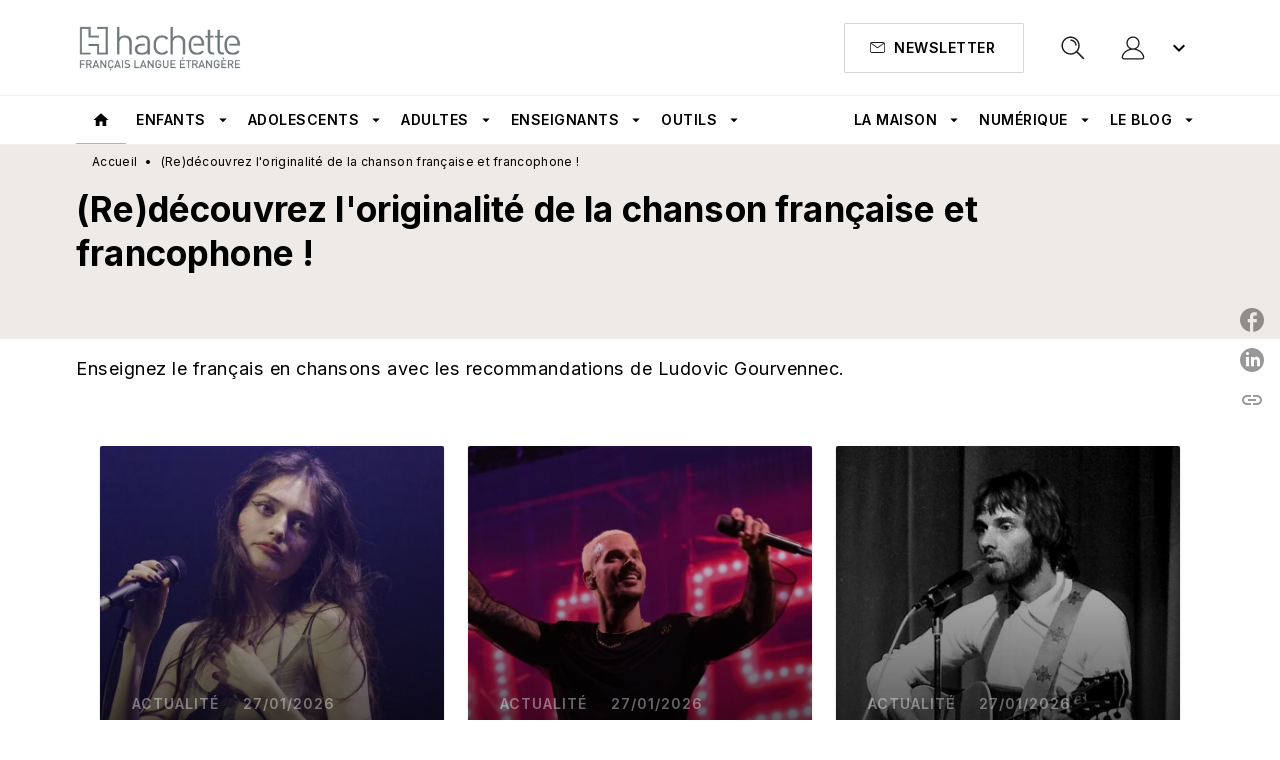

--- FILE ---
content_type: text/html
request_url: https://www.hachettefle.com/apprendre-le-francais-en-chanson/
body_size: 119235
content:
<!DOCTYPE html><html lang="fr"><head><meta charSet="utf-8"/><meta name="viewport" content="width=device-width"/><meta name="next-head-count" content="2"/><link data-react-helmet="true" rel="canonical" href="https://www.hachettefle.com/apprendre-le-francais-en-chanson/"/><link data-react-helmet="true" rel="preconnect" href="https://fonts.gstatic.com"/><link data-react-helmet="true" as="favicon" rel="shortcut icon" href="https://media.hachette.fr/19/2025-03/favicon-4.svg"/><meta data-react-helmet="true" name="title" content="(Re)découvrez l&#x27;originalité de la chanson française et francophone ! | Page 1 sur 3 | Hachette FLE"/><meta data-react-helmet="true" name="description" content="Enseignez le français en chansons avec les recommandations de Ludovic Gourvennec."/><meta data-react-helmet="true" name="tdm-reservation" content="1"/><meta data-react-helmet="true" property="og:type" content="website"/><meta data-react-helmet="true" property="og:url" content="https://www.hachettefle.com/apprendre-le-francais-en-chanson/"/><meta data-react-helmet="true" property="og:title" content="(Re)découvrez l&#x27;originalité de la chanson française et francophone ! | Page 1 sur 3 | Hachette FLE"/><meta data-react-helmet="true" property="og:description" content="Enseignez le français en chansons avec les recommandations de Ludovic Gourvennec."/><meta data-react-helmet="true" property="og:image" content="https://media.hachette.fr/19/2025-01/hachette-transparent-gris.png"/><meta data-react-helmet="true" property="twitter:card" content="summary_large_image"/><meta data-react-helmet="true" property="twitter:url" content="https://www.hachettefle.com/apprendre-le-francais-en-chanson/"/><meta data-react-helmet="true" property="twitter:title" content="(Re)découvrez l&#x27;originalité de la chanson française et francophone ! | Page 1 sur 3 | Hachette FLE"/><meta data-react-helmet="true" property="twitter:description" content="Enseignez le français en chansons avec les recommandations de Ludovic Gourvennec."/><meta data-react-helmet="true" property="twitter:image" content="https://media.hachette.fr/19/2025-01/hachette-transparent-gris.png"/><script data-react-helmet="true" type="application/ld+json">{"@context":"https://schema.org","@type":"Article","headline":"(Re)découvrez l'originalité de la chanson française et francophone !","image":null,"datePublished":null,"description":"","publisher":{"@type":"Organization","name":"Hachette FLE","logo":{"@type":"ImageObject","url":"https://media.hachette.fr/19/2025-01/hachette-transparent-gris.png"},"url":"https://www.hachettefle.com"}}</script><title data-react-helmet="true">(Re)découvrez l&#x27;originalité de la chanson française et francophone ! | Page 1 sur 3 | Hachette FLE</title><link rel="preload" href="/_next/static/css/30bb7ba8624ffc69.css" as="style"/><link rel="stylesheet" href="/_next/static/css/30bb7ba8624ffc69.css" data-n-g=""/><noscript data-n-css=""></noscript><script defer="" nomodule="" src="/_next/static/chunks/polyfills-c67a75d1b6f99dc8.js"></script><script src="/_next/static/chunks/webpack-9765523b66355ddf.js" defer=""></script><script src="/_next/static/chunks/framework-91f7956f9c79db49.js" defer=""></script><script src="/_next/static/chunks/main-5f95ec88460df6da.js" defer=""></script><script src="/_next/static/chunks/pages/_app-527177a87d243005.js" defer=""></script><script src="/_next/static/chunks/5047-bbda3de55e25c97e.js" defer=""></script><script src="/_next/static/chunks/pages/%5B...id%5D-0c2c802db1ac62ed.js" defer=""></script><script src="/_next/static/build-prod-19-42063/_buildManifest.js" defer=""></script><script src="/_next/static/build-prod-19-42063/_ssgManifest.js" defer=""></script><style id="jss-server-side">.MuiSvgIcon-root {
  fill: currentColor;
  width: 1em;
  height: 1em;
  display: inline-block;
  font-size: 1.7142857142857142rem;
  transition: fill 200ms cubic-bezier(0.4, 0, 0.2, 1) 0ms;
  flex-shrink: 0;
  user-select: none;
}
.MuiSvgIcon-colorPrimary {
  color: #f54828;
}
.MuiSvgIcon-colorSecondary {
  color: #535851;
}
.MuiSvgIcon-colorAction {
  color: rgba(0, 0, 0, 0.54);
}
.MuiSvgIcon-colorError {
  color: #FF1840;
}
.MuiSvgIcon-colorDisabled {
  color: rgba(0, 0, 0, 0.4);
}
.MuiSvgIcon-fontSizeInherit {
  font-size: inherit;
}
.MuiSvgIcon-fontSizeSmall {
  font-size: 1.4285714285714284rem;
}
.MuiSvgIcon-fontSizeLarge {
  font-size: 2.5rem;
}
.MuiCollapse-root {
  height: 0;
  overflow: hidden;
  transition: height 300ms cubic-bezier(0.4, 0, 0.2, 1) 0ms;
}
.MuiCollapse-entered {
  height: auto;
  overflow: visible;
}
.MuiCollapse-hidden {
  visibility: hidden;
}
.MuiCollapse-wrapper {
  display: flex;
}
.MuiCollapse-wrapperInner {
  width: 100%;
}
.MuiPaper-root {
  color: #000000;
  transition: box-shadow 300ms cubic-bezier(0.4, 0, 0.2, 1) 0ms;
  background-color: #fff;
}
.MuiPaper-rounded {
  border-radius: 2px;
}
.MuiPaper-outlined {
  border: 1px solid #ABBEB6;
}
.MuiPaper-elevation0 {
  box-shadow: none;
}
.MuiPaper-elevation1 {
  box-shadow: 0px 2px 1px -1px rgba(0,0,0,0.2),0px 1px 1px 0px rgba(0,0,0,0.14),0px 1px 3px 0px rgba(0,0,0,0.12);
}
.MuiPaper-elevation2 {
  box-shadow: 0px 3px 1px -2px rgba(0,0,0,0.2),0px 2px 2px 0px rgba(0,0,0,0.14),0px 1px 5px 0px rgba(0,0,0,0.12);
}
.MuiPaper-elevation3 {
  box-shadow: 0px 3px 3px -2px rgba(0,0,0,0.2),0px 3px 4px 0px rgba(0,0,0,0.14),0px 1px 8px 0px rgba(0,0,0,0.12);
}
.MuiPaper-elevation4 {
  box-shadow: 0px 2px 4px -1px rgba(0,0,0,0.2),0px 4px 5px 0px rgba(0,0,0,0.14),0px 1px 10px 0px rgba(0,0,0,0.12);
}
.MuiPaper-elevation5 {
  box-shadow: 0px 3px 5px -1px rgba(0,0,0,0.2),0px 5px 8px 0px rgba(0,0,0,0.14),0px 1px 14px 0px rgba(0,0,0,0.12);
}
.MuiPaper-elevation6 {
  box-shadow: 0px 3px 5px -1px rgba(0,0,0,0.2),0px 6px 10px 0px rgba(0,0,0,0.14),0px 1px 18px 0px rgba(0,0,0,0.12);
}
.MuiPaper-elevation7 {
  box-shadow: 0px 4px 5px -2px rgba(0,0,0,0.2),0px 7px 10px 1px rgba(0,0,0,0.14),0px 2px 16px 1px rgba(0,0,0,0.12);
}
.MuiPaper-elevation8 {
  box-shadow: 0px 5px 5px -3px rgba(0,0,0,0.2),0px 8px 10px 1px rgba(0,0,0,0.14),0px 3px 14px 2px rgba(0,0,0,0.12);
}
.MuiPaper-elevation9 {
  box-shadow: 0px 5px 6px -3px rgba(0,0,0,0.2),0px 9px 12px 1px rgba(0,0,0,0.14),0px 3px 16px 2px rgba(0,0,0,0.12);
}
.MuiPaper-elevation10 {
  box-shadow: 0px 6px 6px -3px rgba(0,0,0,0.2),0px 10px 14px 1px rgba(0,0,0,0.14),0px 4px 18px 3px rgba(0,0,0,0.12);
}
.MuiPaper-elevation11 {
  box-shadow: 0px 6px 7px -4px rgba(0,0,0,0.2),0px 11px 15px 1px rgba(0,0,0,0.14),0px 4px 20px 3px rgba(0,0,0,0.12);
}
.MuiPaper-elevation12 {
  box-shadow: 0px 7px 8px -4px rgba(0,0,0,0.2),0px 12px 17px 2px rgba(0,0,0,0.14),0px 5px 22px 4px rgba(0,0,0,0.12);
}
.MuiPaper-elevation13 {
  box-shadow: 0px 7px 8px -4px rgba(0,0,0,0.2),0px 13px 19px 2px rgba(0,0,0,0.14),0px 5px 24px 4px rgba(0,0,0,0.12);
}
.MuiPaper-elevation14 {
  box-shadow: 0px 7px 9px -4px rgba(0,0,0,0.2),0px 14px 21px 2px rgba(0,0,0,0.14),0px 5px 26px 4px rgba(0,0,0,0.12);
}
.MuiPaper-elevation15 {
  box-shadow: 0px 8px 9px -5px rgba(0,0,0,0.2),0px 15px 22px 2px rgba(0,0,0,0.14),0px 6px 28px 5px rgba(0,0,0,0.12);
}
.MuiPaper-elevation16 {
  box-shadow: 0px 8px 10px -5px rgba(0,0,0,0.2),0px 16px 24px 2px rgba(0,0,0,0.14),0px 6px 30px 5px rgba(0,0,0,0.12);
}
.MuiPaper-elevation17 {
  box-shadow: 0px 8px 11px -5px rgba(0,0,0,0.2),0px 17px 26px 2px rgba(0,0,0,0.14),0px 6px 32px 5px rgba(0,0,0,0.12);
}
.MuiPaper-elevation18 {
  box-shadow: 0px 9px 11px -5px rgba(0,0,0,0.2),0px 18px 28px 2px rgba(0,0,0,0.14),0px 7px 34px 6px rgba(0,0,0,0.12);
}
.MuiPaper-elevation19 {
  box-shadow: 0px 9px 12px -6px rgba(0,0,0,0.2),0px 19px 29px 2px rgba(0,0,0,0.14),0px 7px 36px 6px rgba(0,0,0,0.12);
}
.MuiPaper-elevation20 {
  box-shadow: 0px 10px 13px -6px rgba(0,0,0,0.2),0px 20px 31px 3px rgba(0,0,0,0.14),0px 8px 38px 7px rgba(0,0,0,0.12);
}
.MuiPaper-elevation21 {
  box-shadow: 0px 10px 13px -6px rgba(0,0,0,0.2),0px 21px 33px 3px rgba(0,0,0,0.14),0px 8px 40px 7px rgba(0,0,0,0.12);
}
.MuiPaper-elevation22 {
  box-shadow: 0px 10px 14px -6px rgba(0,0,0,0.2),0px 22px 35px 3px rgba(0,0,0,0.14),0px 8px 42px 7px rgba(0,0,0,0.12);
}
.MuiPaper-elevation23 {
  box-shadow: 0px 11px 14px -7px rgba(0,0,0,0.2),0px 23px 36px 3px rgba(0,0,0,0.14),0px 9px 44px 8px rgba(0,0,0,0.12);
}
.MuiPaper-elevation24 {
  box-shadow: 0px 11px 15px -7px rgba(0,0,0,0.2),0px 24px 38px 3px rgba(0,0,0,0.14),0px 9px 46px 8px rgba(0,0,0,0.12);
}
.MuiButtonBase-root {
  color: inherit;
  border: 0;
  cursor: pointer;
  margin: 0;
  display: inline-flex;
  outline: 0;
  padding: 0;
  position: relative;
  align-items: center;
  user-select: none;
  border-radius: 0;
  vertical-align: middle;
  -moz-appearance: none;
  justify-content: center;
  text-decoration: none;
  background-color: transparent;
  -webkit-appearance: none;
  -webkit-tap-highlight-color: transparent;
}
.MuiButtonBase-root::-moz-focus-inner {
  border-style: none;
}
.MuiButtonBase-root.Mui-disabled {
  cursor: default;
  pointer-events: none;
}
@media print {
  .MuiButtonBase-root {
    color-adjust: exact;
  }
}
  .MuiIconButton-root {
    flex: 0 0 auto;
    color: #000000;
    padding: 12px;
    overflow: visible;
    font-size: 1.7142857142857142rem;
    text-align: center;
    transition: background-color 150ms cubic-bezier(0.4, 0, 0.2, 1) 0ms;
    border-radius: 50%;
  }
  .MuiIconButton-root:hover {
    background-color: rgba(0, 0, 0, 0);
  }
  .MuiIconButton-root.Mui-disabled {
    color: rgba(0, 0, 0, 0.4);
    background-color: transparent;
  }
@media (hover: none) {
  .MuiIconButton-root:hover {
    background-color: transparent;
  }
}
  .MuiIconButton-edgeStart {
    margin-left: -12px;
  }
  .MuiIconButton-sizeSmall.MuiIconButton-edgeStart {
    margin-left: -3px;
  }
  .MuiIconButton-edgeEnd {
    margin-right: -12px;
  }
  .MuiIconButton-sizeSmall.MuiIconButton-edgeEnd {
    margin-right: -3px;
  }
  .MuiIconButton-colorInherit {
    color: inherit;
  }
  .MuiIconButton-colorPrimary {
    color: #000000;
  }
  .MuiIconButton-colorPrimary:hover {
    background-color: rgba(245, 72, 40, 0);
  }
@media (hover: none) {
  .MuiIconButton-colorPrimary:hover {
    background-color: transparent;
  }
}
  .MuiIconButton-colorSecondary {
    color: #535851;
  }
  .MuiIconButton-colorSecondary:hover {
    background-color: rgba(83, 88, 81, 0);
  }
@media (hover: none) {
  .MuiIconButton-colorSecondary:hover {
    background-color: transparent;
  }
}
  .MuiIconButton-sizeSmall {
    padding: 3px;
    font-size: 1.2857142857142856rem;
  }
  .MuiIconButton-label {
    width: 100%;
    display: flex;
    align-items: inherit;
    justify-content: inherit;
  }

  .jss1 {
    margin-top: 24px;
    margin-bottom: 24px;
  }
  .jss2 {
    width: 100%;
    display: flex;
    align-items: center;
    justify-content: center;
  }
  .MuiTypography-root {
    margin: 0;
  }
  .MuiTypography-body2 {
    font-size: 16px;
    font-family: 'Inter', sans-serif;
    font-weight: 500;
    line-height: 1.25;
    letter-spacing: 0.27px;
  }
  .MuiTypography-body1 {
    font-size: 1.0625rem;
    font-family: 'Inter', sans-serif;
    font-weight: 400;
    line-height: 1.55;
    letter-spacing: 0.53px;
  }
@media (min-width:600px) {
  .MuiTypography-body1 {
    font-size: 1.129rem;
  }
}
@media (min-width:960px) {
  .MuiTypography-body1 {
    font-size: 1.129rem;
  }
}
@media (min-width:1176px) {
  .MuiTypography-body1 {
    font-size: 1.129rem;
  }
}
  .MuiTypography-caption {
    font-size: 12px;
    font-family: 'Inter', sans-serif;
    font-weight: 400;
    line-height: 1.33;
    letter-spacing: 0.3px;
  }
  .MuiTypography-button {
    font-size: 16px;
    font-family: 'Inter', sans-serif;
    font-weight: 600;
    line-height: 1.143;
    letter-spacing: 0.5px;
    text-transform: uppercase;
  }
  .MuiTypography-h1 {
    font-size: 3rem;
    font-family: 'Inter', sans-serif;
    font-weight: 700;
    line-height: 1.2;
    letter-spacing: 4.17px;
  }
@media (min-width:600px) {
  .MuiTypography-h1 {
    font-size: 3.9583rem;
  }
}
@media (min-width:960px) {
  .MuiTypography-h1 {
    font-size: 4.5833rem;
  }
}
@media (min-width:1176px) {
  .MuiTypography-h1 {
    font-size: 5rem;
  }
}
  .MuiTypography-h2 {
    font-size: 2.25rem;
    font-family: 'Inter', sans-serif;
    font-weight: 700;
    line-height: 1.07;
    letter-spacing: 0px;
  }
@media (min-width:600px) {
  .MuiTypography-h2 {
    font-size: 2.8037rem;
  }
}
@media (min-width:960px) {
  .MuiTypography-h2 {
    font-size: 3.271rem;
  }
}
@media (min-width:1176px) {
  .MuiTypography-h2 {
    font-size: 3.5047rem;
  }
}
  .MuiTypography-h3 {
    font-size: 1.625rem;
    font-family: 'Inter', sans-serif;
    font-weight: 700;
    line-height: 1.25;
    letter-spacing: 0.17px;
  }
@media (min-width:600px) {
  .MuiTypography-h3 {
    font-size: 2rem;
  }
}
@media (min-width:960px) {
  .MuiTypography-h3 {
    font-size: 2.2rem;
  }
}
@media (min-width:1176px) {
  .MuiTypography-h3 {
    font-size: 2.2rem;
  }
}
  .MuiTypography-h4 {
    font-size: 1.5rem;
    font-family: 'Inter', sans-serif;
    font-weight: 700;
    line-height: 1.25;
    letter-spacing: 0.17px;
  }
@media (min-width:600px) {
  .MuiTypography-h4 {
    font-size: 1.8rem;
  }
}
@media (min-width:960px) {
  .MuiTypography-h4 {
    font-size: 2rem;
  }
}
@media (min-width:1176px) {
  .MuiTypography-h4 {
    font-size: 2rem;
  }
}
  .MuiTypography-h5 {
    font-size: 1.25rem;
    font-family: 'Inter', sans-serif;
    font-weight: 700;
    line-height: 1.33;
    letter-spacing: 0.16px;
  }
@media (min-width:600px) {
  .MuiTypography-h5 {
    font-size: 1.3158rem;
  }
}
@media (min-width:960px) {
  .MuiTypography-h5 {
    font-size: 1.5038rem;
  }
}
@media (min-width:1176px) {
  .MuiTypography-h5 {
    font-size: 1.5038rem;
  }
}
  .MuiTypography-h6 {
    font-size: 1.125rem;
    font-family: Inter', sans-serif;
    font-weight: 700;
    line-height: 1.2;
    letter-spacing: 1px;
  }
@media (min-width:600px) {
  .MuiTypography-h6 {
    font-size: 1.25rem;
  }
}
@media (min-width:960px) {
  .MuiTypography-h6 {
    font-size: 1.25rem;
  }
}
@media (min-width:1176px) {
  .MuiTypography-h6 {
    font-size: 1.25rem;
  }
}
  .MuiTypography-subtitle1 {
    font-size: 16px;
    font-family: 'Inter', sans-serif;
    font-weight: 600;
    line-height: 1.5;
    letter-spacing: 0.15px;
  }
  .MuiTypography-subtitle2 {
    font-size: 16px;
    font-family: 'Inter', sans-serif;
    font-weight: 600;
    line-height: 1.55;
    letter-spacing: 0.16px;
  }
  .MuiTypography-overline {
    font-size: 14px;
    font-family: 'Inter', sans-serif;
    font-weight: 700;
    line-height: 1.5;
    letter-spacing: 1px;
    text-transform: uppercase;
  }
  .MuiTypography-srOnly {
    width: 1px;
    height: 1px;
    overflow: hidden;
    position: absolute;
  }
  .MuiTypography-alignLeft {
    text-align: left;
  }
  .MuiTypography-alignCenter {
    text-align: center;
  }
  .MuiTypography-alignRight {
    text-align: right;
  }
  .MuiTypography-alignJustify {
    text-align: justify;
  }
  .MuiTypography-noWrap {
    overflow: hidden;
    white-space: nowrap;
    text-overflow: ellipsis;
  }
  .MuiTypography-gutterBottom {
    margin-bottom: 0.35em;
  }
  .MuiTypography-paragraph {
    margin-bottom: 16px;
  }
  .MuiTypography-colorInherit {
    color: inherit;
  }
  .MuiTypography-colorPrimary {
    color: #000000;
  }
  .MuiTypography-colorSecondary {
    color: #535851;
  }
  .MuiTypography-colorTextPrimary {
    color: #000000;
  }
  .MuiTypography-colorTextSecondary {
    color: #000000;
  }
  .MuiTypography-colorError {
    color: #FF1840;
  }
  .MuiTypography-displayInline {
    display: inline;
  }
  .MuiTypography-displayBlock {
    display: block;
  }
  .MuiBreadcrumbs-root {
    color: #000000;
    font-size: 12px;
  }
  .MuiBreadcrumbs-ol {
    margin: 0;
    display: flex;
    padding: 0;
    flex-wrap: wrap;
    list-style: none;
    align-items: center;
  }
  .MuiBreadcrumbs-separator {
    color: #000000;
    display: flex;
    transform: translateY(0px);
    margin-left: 8px;
    user-select: none;
    margin-right: 8px;
    vertical-align: middle;
  }
  .MuiButton-root {
    color: #000000;
    padding: 6px 16px;
    font-size: 16px;
    min-width: 64px;
    box-sizing: border-box;
    min-height: 36px;
    transition: background-color 250ms cubic-bezier(0.4, 0, 0.2, 1) 0ms,box-shadow 250ms cubic-bezier(0.4, 0, 0.2, 1) 0ms,border 250ms cubic-bezier(0.4, 0, 0.2, 1) 0ms;
    font-family: 'Inter', sans-serif;
    font-weight: 600;
    line-height: 1.143;
    padding-left: 18px;
    border-radius: 1px;
    padding-right: 18px;
    letter-spacing: 0.5px;
    text-transform: uppercase;
  }
  .MuiButton-root:hover {
    text-decoration: none;
    background-color: rgba(0, 0, 0, 0);
  }
  .MuiButton-root.Mui-disabled {
    color: rgba(0, 0, 0, 0.4);
  }
@media (hover: none) {
  .MuiButton-root:hover {
    background-color: transparent;
  }
}
  .MuiButton-root:hover.Mui-disabled {
    background-color: transparent;
  }
  .MuiButton-label {
    width: 100%;
    display: inherit;
    align-items: inherit;
    justify-content: inherit;
  }
  .MuiButton-text {
    color: #8D8D8D;
    opacity: 1;
    padding: 6px 8px;
  }
  .MuiButton-text:hover {
    opacity: 1;
  }
  .MuiButton-textPrimary {
    color: #f54828;
  }
  .MuiButton-textPrimary:hover {
    background-color: rgba(245, 72, 40, 0);
  }
@media (hover: none) {
  .MuiButton-textPrimary:hover {
    background-color: transparent;
  }
}
  .MuiButton-textSecondary {
    color: #535851;
  }
  .MuiButton-textSecondary:hover {
    background-color: rgba(83, 88, 81, 0);
  }
@media (hover: none) {
  .MuiButton-textSecondary:hover {
    background-color: transparent;
  }
}
  .MuiButton-outlined {
    border: 1px solid rgba(0, 0, 0, 0.23);
    padding: 5px 15px;
    box-shadow: none;
    border-radius: 2px;
    background-color: transparent;
  }
  .MuiButton-outlined.Mui-disabled {
    border: 1px solid rgba(0, 0, 0, 0.2);
  }
  .MuiButton-outlinedPrimary {
    color: #000000;
    border: 1px solid rgba(245, 72, 40, 0.5);
    border-color: #000000;
  }
  .MuiButton-outlinedPrimary:hover {
    color: #000000;
    border: 1px solid #f54828;
    box-shadow: 0px 2px 4px -1px rgba(0,0,0,0.2),0px 4px 5px 0px rgba(0,0,0,0.14),0px 1px 10px 0px rgba(0,0,0,0.12);
    border-color: #000000;
    background-color: #fff;
  }
  .MuiButton-outlinedPrimary.Mui-disabled {
    color: rgba(255, 255, 255, 0.40);
    opacity: 0.5;
    background-color: #f54828;
  }
  .MuiButton-outlinedPrimary:focus {
    color: #fff;
    box-shadow: 0px 2px 4px -1px rgba(0,0,0,0.2),0px 4px 5px 0px rgba(0,0,0,0.14),0px 1px 10px 0px rgba(0,0,0,0.12);
    border-color: #f54828;
    background-color: #f54828;
  }
@media (hover: none) {
  .MuiButton-outlinedPrimary:hover {
    background-color: transparent;
  }
}
  .MuiButton-outlinedSecondary {
    color: #000000;
    border: 1px solid rgba(83, 88, 81, 0.5);
    border-color: #fff;
    background-color: #fff;
  }
  .MuiButton-outlinedSecondary:hover {
    color: #000000;
    border: 1px solid #535851;
    box-shadow: 0px 2px 4px -1px rgba(0,0,0,0.2),0px 4px 5px 0px rgba(0,0,0,0.14),0px 1px 10px 0px rgba(0,0,0,0.12);
    border-color: #fff;
    background-color: #fff;
  }
  .MuiButton-outlinedSecondary.Mui-disabled {
    color: rgba(255, 255, 255, 0.40);
    border: 1px solid rgba(0, 0, 0, 0.4);
    background-color: #535851;
  }
  .MuiButton-outlinedSecondary .MuiTouchRipple-child {
    background-color: #f5f5f5;
  }
  .MuiButton-outlinedSecondary:focus {
    0: b;
    1: u;
    2: t;
    3: t;
    4: o;
    5: n;
    6: s;
    7: .;
    8: o;
    9: u;
    10: t;
    11: l;
    12: i;
    13: n;
    14: e;
    15: d;
    16: S;
    17: e;
    18: c;
    19: o;
    20: n;
    21: d;
    22: a;
    23: r;
    24: y;
    25: .;
    26: h;
    27: o;
    28: v;
    29: e;
    30: r;
  }
  .MuiButton-outlinedSecondary  {
    -mui-touch-ripple-child: [object Object];
  }
@media (hover: none) {
  .MuiButton-outlinedSecondary:hover {
    background-color: transparent;
  }
}
  .MuiButton-contained {
    color: rgba(0, 0, 0, 0.87);
    box-shadow: none;
    border-radius: none;
    background-color: #e0e0e0;
  }
  .MuiButton-contained:hover {
    box-shadow: 0px 2px 4px -1px rgba(0,0,0,0.2),0px 4px 5px 0px rgba(0,0,0,0.14),0px 1px 10px 0px rgba(0,0,0,0.12);
    background-color: #AAAAAA;
  }
  .MuiButton-contained.Mui-focusVisible {
    box-shadow: 0px 3px 5px -1px rgba(0,0,0,0.2),0px 6px 10px 0px rgba(0,0,0,0.14),0px 1px 18px 0px rgba(0,0,0,0.12);
  }
  .MuiButton-contained:active {
    box-shadow: 0px 5px 5px -3px rgba(0,0,0,0.2),0px 8px 10px 1px rgba(0,0,0,0.14),0px 3px 14px 2px rgba(0,0,0,0.12);
  }
  .MuiButton-contained.Mui-disabled {
    color: rgba(0, 0, 0, 0.4);
    box-shadow: none;
    background-color: rgba(0, 0, 0, 0.4);
  }
@media (hover: none) {
  .MuiButton-contained:hover {
    box-shadow: 0px 3px 1px -2px rgba(0,0,0,0.2),0px 2px 2px 0px rgba(0,0,0,0.14),0px 1px 5px 0px rgba(0,0,0,0.12);
    background-color: #e0e0e0;
  }
}
  .MuiButton-contained:hover.Mui-disabled {
    background-color: rgba(0, 0, 0, 0.2);
  }
  .MuiButton-containedPrimary {
    color: #fff;
    box-shadow: none;
    border-radius: 2px;
    background-color: #f54828;
  }
  .MuiButton-containedPrimary:hover {
    color: #fff;
    background: linear-gradient(#f54828, #cf2607);;
    box-shadow: 0px 2px 4px -1px rgba(0,0,0,0.2),0px 4px 5px 0px rgba(0,0,0,0.14),0px 1px 10px 0px rgba(0,0,0,0.12);
    background-color: #f54828;
  }
  .MuiButton-containedPrimary .MuiTouchRipple-child {
    background-color: #f54828;
  }
  .MuiButton-containedPrimary.Mui-disabled {
    color: rgba(0, 0, 0, 0.40);
    background-color: #FFAB4D;
  }
  .MuiButton-containedPrimary:focus {
    background-color: #FFAB4D;
  }
  .MuiButton-containedPrimary  {
    -mui-touch-ripple-child: [object Object];
  }
@media (hover: none) {
  .MuiButton-containedPrimary:hover {
    background-color: #f54828;
  }
}
  .MuiButton-containedSecondary {
    color: #fff;
    border: 0px solid #000000;
    box-shadow: none;
    border-radius: 2px;
    background-color: #535851;
  }
  .MuiButton-containedSecondary:hover {
    color: #fff;
    background: linear-gradient(#4D4D4D, #4D4D4D);;
    box-shadow: 0px 2px 4px -1px rgba(0,0,0,0.2),0px 4px 5px 0px rgba(0,0,0,0.14),0px 1px 10px 0px rgba(0,0,0,0.12);
    background-color: #535851;
  }
  .MuiButton-containedSecondary .MuiTouchRipple-child {
    background-color: rgba(0, 0, 0, 0.25);
  }
  .MuiButton-containedSecondary.Mui-disabled {
    color: rgba(0, 0, 0, 0.40);
    background-color: #CACACA;
  }
  .MuiButton-containedSecondary:focus {
    color: #fff;
    box-shadow: 0px 2px 4px -1px rgba(0,0,0,0.2),0px 4px 5px 0px rgba(0,0,0,0.14),0px 1px 10px 0px rgba(0,0,0,0.12);
    background-color: #535851;
  }
@media (hover: none) {
  .MuiButton-containedSecondary:hover {
    background-color: #535851;
  }
}
  .MuiButton-disableElevation {
    box-shadow: none;
  }
  .MuiButton-disableElevation:hover {
    box-shadow: none;
  }
  .MuiButton-disableElevation.Mui-focusVisible {
    box-shadow: none;
  }
  .MuiButton-disableElevation:active {
    box-shadow: none;
  }
  .MuiButton-disableElevation.Mui-disabled {
    box-shadow: none;
  }
  .MuiButton-colorInherit {
    color: inherit;
    border-color: currentColor;
  }
  .MuiButton-textSizeSmall {
    padding: 4px 5px;
    font-size: 0.9285714285714285rem;
  }
  .MuiButton-textSizeLarge {
    padding: 8px 11px;
    font-size: 1.0714285714285714rem;
  }
  .MuiButton-outlinedSizeSmall {
    padding: 3px 9px;
    font-size: 0.9285714285714285rem;
  }
  .MuiButton-outlinedSizeLarge {
    padding: 7px 21px;
    font-size: 1.0714285714285714rem;
  }
  .MuiButton-containedSizeSmall {
    padding: 4px 10px;
    font-size: 0.9285714285714285rem;
  }
  .MuiButton-containedSizeLarge {
    padding: 8px 22px;
    font-size: 1.0714285714285714rem;
  }
  .MuiButton-fullWidth {
    width: 100%;
  }
  .MuiButton-startIcon {
    display: inherit;
    margin-left: -4px;
    margin-right: 8px;
  }
  .MuiButton-startIcon.MuiButton-iconSizeSmall {
    margin-left: -2px;
  }
  .MuiButton-endIcon {
    display: inherit;
    margin-left: 8px;
    margin-right: -4px;
  }
  .MuiButton-endIcon.MuiButton-iconSizeSmall {
    margin-right: -2px;
  }
  .MuiButton-iconSizeSmall > *:first-child {
    font-size: 18px;
  }
  .MuiButton-iconSizeMedium > *:first-child {
    font-size: 20px;
  }
  .MuiButton-iconSizeLarge > *:first-child {
    font-size: 22px;
  }
  .MuiCard-root {
    overflow: hidden;
  }
  .MuiCardActionArea-root {
    width: 100%;
    display: block;
    text-align: inherit;
  }
  .MuiCardActionArea-root:hover .MuiCardActionArea-focusHighlight {
    opacity: 0;
  }
  .MuiCardActionArea-root.Mui-focusVisible .MuiCardActionArea-focusHighlight {
    opacity: 0.12;
  }
  .MuiCardActionArea-focusHighlight {
    top: 0;
    left: 0;
    right: 0;
    bottom: 0;
    opacity: 0;
    overflow: hidden;
    position: absolute;
    transition: opacity 250ms cubic-bezier(0.4, 0, 0.2, 1) 0ms;
    border-radius: inherit;
    pointer-events: none;
    background-color: currentcolor;
  }
  .MuiCardContent-root {
    padding: 16px;
  }
  .MuiCardContent-root:last-child {
    padding-bottom: 24px;
  }
  .MuiCardMedia-root {
    display: block;
    background-size: cover;
    background-repeat: no-repeat;
    background-position: center;
  }
  .MuiCardMedia-media {
    width: 100%;
  }
  .MuiCardMedia-img {
    object-fit: cover;
  }
  .MuiChip-root {
    color: #000;
    border: none;
    cursor: default;
    height: 24px;
    display: inline-flex;
    outline: 0;
    padding: 0;
    font-size: 14px;
    box-sizing: border-box;
    transition: background-color 300ms cubic-bezier(0.4, 0, 0.2, 1) 0ms,box-shadow 300ms cubic-bezier(0.4, 0, 0.2, 1) 0ms;
    align-items: center;
    font-family: "Mukta", "Helvetica", "Arial", sans-serif;
    font-weight: 600;
    white-space: nowrap;
    border-radius: 1px;
    letter-spacing: 0.094rem;
    text-transform: uppercase;
    vertical-align: middle;
    justify-content: center;
    text-decoration: none;
    background-color: transparent;
  }
  .MuiChip-root.Mui-disabled {
    opacity: 0.5;
    pointer-events: none;
  }
  .MuiChip-root .MuiChip-avatar {
    color: #616161;
    width: 24px;
    height: 24px;
    font-size: 0.8571428571428571rem;
    margin-left: 5px;
    margin-right: -6px;
  }
  .MuiChip-root .MuiChip-avatarColorPrimary {
    color: #fff;
    background-color: #cf2607;
  }
  .MuiChip-root .MuiChip-avatarColorSecondary {
    color: #fff;
    background-color: #535851;
  }
  .MuiChip-root .MuiChip-avatarSmall {
    width: 18px;
    height: 18px;
    font-size: 0.7142857142857142rem;
    margin-left: 4px;
    margin-right: -4px;
  }
  .MuiChip-sizeSmall {
    height: 18px;
    font-size: 0.625rem;
  }
  .MuiChip-colorPrimary {
    color: #fff;
    background-color: #f54828;
  }
  .MuiChip-colorSecondary {
    color: #fff;
    background-color: #000000;
  }
  .MuiChip-clickable {
    cursor: pointer;
    user-select: none;
    -webkit-tap-highlight-color: transparent;
  }
  .MuiChip-clickable:hover, .MuiChip-clickable:focus {
    color: #f54828;
    background-color: inherit;
  }
  .MuiChip-clickable:active {
    box-shadow: 0px 2px 1px -1px rgba(0,0,0,0.2),0px 1px 1px 0px rgba(0,0,0,0.14),0px 1px 3px 0px rgba(0,0,0,0.12);
  }
  .MuiChip-clickableColorPrimary:hover, .MuiChip-clickableColorPrimary:focus {
    background-color: rgb(245, 86, 57);
  }
  .MuiChip-clickableColorSecondary:hover, .MuiChip-clickableColorSecondary:focus {
    background-color: rgb(96, 101, 94);
  }
  .MuiChip-deletable:focus {
    background-color: rgb(206, 206, 206);
  }
  .MuiChip-deletableColorPrimary:focus {
    background-color: rgb(247, 108, 83);
  }
  .MuiChip-deletableColorSecondary:focus {
    background-color: rgb(117, 121, 115);
  }
  .MuiChip-outlined {
    border: 1px solid rgba(0, 0, 0, 0.23);
    background-color: transparent;
  }
  .MuiChip-clickable.MuiChip-outlined:hover, .MuiChip-clickable.MuiChip-outlined:focus, .MuiChip-deletable.MuiChip-outlined:focus {
    background-color: rgba(0, 0, 0, 0);
  }
  .MuiChip-outlined .MuiChip-avatar {
    margin-left: 4px;
  }
  .MuiChip-outlined .MuiChip-avatarSmall {
    margin-left: 2px;
  }
  .MuiChip-outlined .MuiChip-icon {
    margin-left: 4px;
  }
  .MuiChip-outlined .MuiChip-iconSmall {
    margin-left: 2px;
  }
  .MuiChip-outlined .MuiChip-deleteIcon {
    margin-right: 5px;
  }
  .MuiChip-outlined .MuiChip-deleteIconSmall {
    margin-right: 3px;
  }
  .MuiChip-outlinedPrimary {
    color: #f54828;
    border: 1px solid #f54828;
  }
  .MuiChip-clickable.MuiChip-outlinedPrimary:hover, .MuiChip-clickable.MuiChip-outlinedPrimary:focus, .MuiChip-deletable.MuiChip-outlinedPrimary:focus {
    background-color: rgba(245, 72, 40, 0);
  }
  .MuiChip-outlinedSecondary {
    color: #535851;
    border: 1px solid #535851;
  }
  .MuiChip-clickable.MuiChip-outlinedSecondary:hover, .MuiChip-clickable.MuiChip-outlinedSecondary:focus, .MuiChip-deletable.MuiChip-outlinedSecondary:focus {
    background-color: rgba(83, 88, 81, 0);
  }
  .MuiChip-icon {
    color: #616161;
    margin-left: 5px;
    margin-right: -6px;
  }
  .MuiChip-iconSmall {
    width: 18px;
    height: 18px;
    margin-left: 4px;
    margin-right: -4px;
  }
  .MuiChip-iconColorPrimary {
    color: inherit;
  }
  .MuiChip-iconColorSecondary {
    color: inherit;
  }
  .MuiChip-label {
    overflow: hidden;
    white-space: nowrap;
    padding-left: 6px;
    padding-right: 6px;
    text-overflow: ellipsis;
  }
  .MuiChip-labelSmall {
    padding-left: 8px;
    padding-right: 8px;
  }
  .MuiChip-deleteIcon {
    color: rgba(0, 0, 0, 0.26);
    width: 22px;
    cursor: pointer;
    height: 22px;
    margin: 0 5px 0 -6px;
    -webkit-tap-highlight-color: transparent;
  }
  .MuiChip-deleteIcon:hover {
    color: rgba(0, 0, 0, 0.4);
  }
  .MuiChip-deleteIconSmall {
    width: 16px;
    height: 16px;
    margin-left: -4px;
    margin-right: 4px;
  }
  .MuiChip-deleteIconColorPrimary {
    color: rgba(255, 255, 255, 0.7);
  }
  .MuiChip-deleteIconColorPrimary:hover, .MuiChip-deleteIconColorPrimary:active {
    color: #fff;
  }
  .MuiChip-deleteIconColorSecondary {
    color: rgba(255, 255, 255, 0.7);
  }
  .MuiChip-deleteIconColorSecondary:hover, .MuiChip-deleteIconColorSecondary:active {
    color: #fff;
  }
  .MuiChip-deleteIconOutlinedColorPrimary {
    color: rgba(245, 72, 40, 0.7);
  }
  .MuiChip-deleteIconOutlinedColorPrimary:hover, .MuiChip-deleteIconOutlinedColorPrimary:active {
    color: #f54828;
  }
  .MuiChip-deleteIconOutlinedColorSecondary {
    color: rgba(83, 88, 81, 0.7);
  }
  .MuiChip-deleteIconOutlinedColorSecondary:hover, .MuiChip-deleteIconOutlinedColorSecondary:active {
    color: #535851;
  }
  .MuiContainer-root {
    width: 100%;
    display: block;
    box-sizing: border-box;
    margin-left: auto;
    margin-right: auto;
    padding-left: 16px;
    padding-right: 16px;
  }
@media (min-width:600px) {
  .MuiContainer-root {
    padding-left: 24px;
    padding-right: 24px;
  }
}
  .MuiContainer-disableGutters {
    padding-left: 0;
    padding-right: 0;
  }
@media (min-width:600px) {
  .MuiContainer-fixed {
    max-width: 600px;
  }
}
@media (min-width:936px) {
  .MuiContainer-fixed {
    max-width: 936px;
  }
}
@media (min-width:960px) {
  .MuiContainer-fixed {
    max-width: 960px;
  }
}
@media (min-width:1176px) {
  .MuiContainer-fixed {
    max-width: 1176px;
  }
}
@media (min-width:1512px) {
  .MuiContainer-fixed {
    max-width: 1512px;
  }
}
@media (min-width:0px) {
  .MuiContainer-maxWidthXs {
    max-width: 444px;
  }
}
@media (min-width:600px) {
  .MuiContainer-maxWidthSm {
    max-width: 600px;
  }
}
@media (min-width:960px) {
  .MuiContainer-maxWidthMd {
    max-width: 960px;
  }
}
@media (min-width:1176px) {
  .MuiContainer-maxWidthLg {
    max-width: 1176px;
  }
}
@media (min-width:1512px) {
  .MuiContainer-maxWidthXl {
    max-width: 1512px;
  }
}
  html {
    box-sizing: border-box;
    -webkit-font-smoothing: antialiased;
    -moz-osx-font-smoothing: grayscale;
  }
  *, *::before, *::after {
    box-sizing: inherit;
  }
  strong, b {
    font-weight: 800;
  }
  body {
    color: #000000;
    margin: 0;
    font-size: 16px;
    font-family: 'Inter', sans-serif;
    font-weight: 500;
    line-height: 1.25;
    letter-spacing: 0.27px;
    background-color: #fff;
  }
@media print {
  body {
    background-color: #fff;
  }
}
  body::backdrop {
    background-color: #fff;
  }
  .NavigationWrapper .footerContactAndLegal .ContactLogo {
    margin-top: 16px;
  }
  header .CatchPhrase > div:first-child {
    margin-top: 8px;
  }
  .section_category_6_global .Tags  > ul:first-child {
    display: flex;
  }
  .section_category_6_global .Tags ul li span {
    font-weight: normal !important;
  }
  .EncartTextContent .Description {
    display: none;
  }
  .EncartTextContent {
    padding: 40px 0px !important;
  }
  .section_category_6_global .Cta {
    margin-top: 10px !important;
  }
  header .TabsPanel .HeaderNavigationTabsPanel .is-encart .ColumnEntries .MenuEncart a {
    margin-top: 12px !important;
  }
  .PopoverBodyTopBlockTitle {
    display: none;
  }
  .PopoverBodyTopBlock .MuiTypography-root {
    display: none;
  }
  .ThematicCardImage:hover img {
    box-shadow: 0px 0px 15px 0px rgba(0,0,0,0.16);;
  }
  .CardPromoCta {
    right: 0px !important;
    bottom: 0px !important;
  }
  .PodcastDescription {
    display: -webkit-box;
    overflow: hidden;
    word-break: break-word;
    text-overflow: ellipsis;
    -webkit-box-orient: vertical;
    -webkit-line-clamp: 2;
  }
  .PodcastImage {
    width: auto;
  }
  .SectionAdditionalContentMain {
    background-color: #F4F1EB !important;
    background-image: none !important;
  }
  .SectionAdditionalContentMain .MainContent {
    background-color: #F4F1EB !important;
  }
  .SectionAdditionalContentMain .MainContentItemDetailsWrapper {
    padding: 11px !important;
  }
  .section_sub_header h2 {
    text-align: justify;
  }
  .SectionAdditionalContentMain .MainContentItem {
    padding: 0px !important;
    margin-top: 5px !important;
    margin-bottom: 10px !important;
    background-color: #fff !important;
  }
  header .HeaderNavigationHolder .NavigationButton {
    padding: 0px 10px !important;
    font-size: 14px !important;
  }
  .ButtonsGroup .ProductBookmarkAndAlertButtons {
    border: #DAD3C8 1px solid;
  }
  .ButtonsGroup .ProductBookmarkAndAlertButtons .FirstLabel {
    border-right: #DAD3C8 1px solid;
  }
  .ButtonsGroup .ProductBookmarkAndAlertButtons .SecondLabel {
    border-left: #DAD3C8 1px solid;
  }
  header .CatchPhrase {
    width: 295px;
  }
  header .HeaderNavigationHolder .NavigationButtonColoredEntry8390 {
    color: white;
    padding: 0px 8px !important;
    font-size: 14px !important;
    background-color: #f54828;
  }
  header .HeaderNavigationHolder .NavigationButtonColoredEntry8390 .MuiButton-startIcon {
    display: none;
  }
  footer .Newsletter .Form .MuiFormControl-fullWidth {
    background-color: white !important;
  }
  .ActionsMenuDesktop.CustomSearchIcon img {
    width: 50px !important;
    height: 50px !important;
  }
  a:hover .PodcastCta span {
    color: #f54828;
  }
  header .HeaderNavigationHolder {
    border-top: 1px #F4F1EB solid;
    border-bottom: 1px #F4F1EB solid;
  }
  .Navigation .NavigationButtons button {
    border: 0px white solid;
    margin: 0px;
    background-color: white;
  }
  .Navigation .NavigationButtons {
    box-shadow: 0px 2px 6px 0px rgba(18,18,18,0.2);;
  }
  .Navigation .NavigationButtons button:hover {
    color: white;
    background-color: #f54828;
  }
  .section_global_video .Head {
    padding-bottom: 0px !important;
  }
  .section_global_video .Navigation .NavigationButtons {
    top: 213px !important;
  }
  .SectionPromo01Ctas {
    margin-bottom: 30px;
  }
  .section_content_list .ListContentList .PodcastCta {
    padding: 0px !important;
  }
  .MuiDrawer-docked {
    flex: 0 0 auto;
  }
  .MuiDrawer-paper {
    top: 0;
    flex: 1 0 auto;
    height: 100%;
    display: flex;
    outline: 0;
    z-index: 1200;
    position: fixed;
    overflow-y: auto;
    flex-direction: column;
    -webkit-overflow-scrolling: touch;
  }
  .MuiDrawer-paperAnchorLeft {
    left: 0;
    right: auto;
  }
  .MuiDrawer-paperAnchorRight {
    left: auto;
    right: 0;
  }
  .MuiDrawer-paperAnchorTop {
    top: 0;
    left: 0;
    right: 0;
    bottom: auto;
    height: auto;
    max-height: 100%;
  }
  .MuiDrawer-paperAnchorBottom {
    top: auto;
    left: 0;
    right: 0;
    bottom: 0;
    height: auto;
    max-height: 100%;
  }
  .MuiDrawer-paperAnchorDockedLeft {
    border-right: 1px solid #ABBEB6;
  }
  .MuiDrawer-paperAnchorDockedTop {
    border-bottom: 1px solid #ABBEB6;
  }
  .MuiDrawer-paperAnchorDockedRight {
    border-left: 1px solid #ABBEB6;
  }
  .MuiDrawer-paperAnchorDockedBottom {
    border-top: 1px solid #ABBEB6;
  }
@keyframes mui-auto-fill {}
@keyframes mui-auto-fill-cancel {}
  .MuiInputBase-root {
    color: #000000;
    cursor: text;
    display: inline-flex;
    position: relative;
    font-size: 1.0625rem;
    box-sizing: border-box;
    align-items: center;
    font-family: 'Inter', sans-serif;
    font-weight: 400;
    line-height: 1.1876em;
    letter-spacing: 0.53px;
  }
@media (min-width:600px) {
  .MuiInputBase-root {
    font-size: 1.129rem;
  }
}
@media (min-width:960px) {
  .MuiInputBase-root {
    font-size: 1.129rem;
  }
}
@media (min-width:1176px) {
  .MuiInputBase-root {
    font-size: 1.129rem;
  }
}
  .MuiInputBase-root.Mui-disabled {
    color: rgba(0, 0, 0, 0.38);
    cursor: default;
  }
  .MuiInputBase-multiline {
    padding: 6px 0 7px;
  }
  .MuiInputBase-multiline.MuiInputBase-marginDense {
    padding-top: 3px;
  }
  .MuiInputBase-fullWidth {
    width: 100%;
  }
  .MuiInputBase-input {
    font: inherit;
    color: currentColor;
    width: 100%;
    border: 0;
    height: 1.1876em;
    margin: 0;
    display: block;
    padding: 6px 0 7px;
    min-width: 0;
    background: none;
    box-sizing: content-box;
    animation-name: mui-auto-fill-cancel;
    letter-spacing: inherit;
    animation-duration: 10ms;
    -webkit-tap-highlight-color: transparent;
  }
  .MuiInputBase-input::-webkit-input-placeholder {
    color: currentColor;
    opacity: 0.42;
    transition: opacity 200ms cubic-bezier(0.4, 0, 0.2, 1) 0ms;
  }
  .MuiInputBase-input::-moz-placeholder {
    color: currentColor;
    opacity: 0.42;
    transition: opacity 200ms cubic-bezier(0.4, 0, 0.2, 1) 0ms;
  }
  .MuiInputBase-input:-ms-input-placeholder {
    color: currentColor;
    opacity: 0.42;
    transition: opacity 200ms cubic-bezier(0.4, 0, 0.2, 1) 0ms;
  }
  .MuiInputBase-input::-ms-input-placeholder {
    color: currentColor;
    opacity: 0.42;
    transition: opacity 200ms cubic-bezier(0.4, 0, 0.2, 1) 0ms;
  }
  .MuiInputBase-input:focus {
    outline: 0;
  }
  .MuiInputBase-input:invalid {
    box-shadow: none;
  }
  .MuiInputBase-input::-webkit-search-decoration {
    -webkit-appearance: none;
  }
  .MuiInputBase-input.Mui-disabled {
    opacity: 1;
  }
  .MuiInputBase-input:-webkit-autofill {
    animation-name: mui-auto-fill;
    animation-duration: 5000s;
  }
  label[data-shrink=false] + .MuiInputBase-formControl .MuiInputBase-input::-webkit-input-placeholder {
    opacity: 0 !important;
  }
  label[data-shrink=false] + .MuiInputBase-formControl .MuiInputBase-input::-moz-placeholder {
    opacity: 0 !important;
  }
  label[data-shrink=false] + .MuiInputBase-formControl .MuiInputBase-input:-ms-input-placeholder {
    opacity: 0 !important;
  }
  label[data-shrink=false] + .MuiInputBase-formControl .MuiInputBase-input::-ms-input-placeholder {
    opacity: 0 !important;
  }
  label[data-shrink=false] + .MuiInputBase-formControl .MuiInputBase-input:focus::-webkit-input-placeholder {
    opacity: 0.42;
  }
  label[data-shrink=false] + .MuiInputBase-formControl .MuiInputBase-input:focus::-moz-placeholder {
    opacity: 0.42;
  }
  label[data-shrink=false] + .MuiInputBase-formControl .MuiInputBase-input:focus:-ms-input-placeholder {
    opacity: 0.42;
  }
  label[data-shrink=false] + .MuiInputBase-formControl .MuiInputBase-input:focus::-ms-input-placeholder {
    opacity: 0.42;
  }
  .MuiInputBase-inputMarginDense {
    padding-top: 3px;
  }
  .MuiInputBase-inputMultiline {
    height: auto;
    resize: none;
    padding: 0;
  }
  .MuiInputBase-inputTypeSearch {
    -moz-appearance: textfield;
    -webkit-appearance: textfield;
  }
  .MuiFormControl-root {
    border: 0;
    margin: 0;
    display: inline-flex;
    padding: 0;
    position: relative;
    min-width: 0;
    flex-direction: column;
    vertical-align: top;
  }
  .MuiFormControl-marginNormal {
    margin-top: 16px;
    margin-bottom: 8px;
  }
  .MuiFormControl-marginDense {
    margin-top: 8px;
    margin-bottom: 4px;
  }
  .MuiFormControl-fullWidth {
    width: 100%;
  }
  .MuiFormLabel-root {
    color: #000000;
    padding: 0;
    font-size: 1.0625rem;
    font-family: 'Inter', sans-serif;
    font-weight: 400;
    line-height: 1;
    letter-spacing: 0.53px;
  }
@media (min-width:600px) {
  .MuiFormLabel-root {
    font-size: 1.129rem;
  }
}
@media (min-width:960px) {
  .MuiFormLabel-root {
    font-size: 1.129rem;
  }
}
@media (min-width:1176px) {
  .MuiFormLabel-root {
    font-size: 1.129rem;
  }
}
  .MuiFormLabel-root.Mui-focused {
    color: #f54828;
  }
  .MuiFormLabel-root.Mui-disabled {
    color: rgba(0, 0, 0, 0.38);
  }
  .MuiFormLabel-root.Mui-error {
    color: #FF1840;
  }
  .MuiFormLabel-colorSecondary.Mui-focused {
    color: #535851;
  }
  .MuiFormLabel-asterisk.Mui-error {
    color: #FF1840;
  }
  .MuiGrid-container {
    width: 100%;
    display: flex;
    flex-wrap: wrap;
    box-sizing: border-box;
  }
  .MuiGrid-item {
    margin: 0;
    box-sizing: border-box;
  }
  .MuiGrid-zeroMinWidth {
    min-width: 0;
  }
  .MuiGrid-direction-xs-column {
    flex-direction: column;
  }
  .MuiGrid-direction-xs-column-reverse {
    flex-direction: column-reverse;
  }
  .MuiGrid-direction-xs-row-reverse {
    flex-direction: row-reverse;
  }
  .MuiGrid-wrap-xs-nowrap {
    flex-wrap: nowrap;
  }
  .MuiGrid-wrap-xs-wrap-reverse {
    flex-wrap: wrap-reverse;
  }
  .MuiGrid-align-items-xs-center {
    align-items: center;
  }
  .MuiGrid-align-items-xs-flex-start {
    align-items: flex-start;
  }
  .MuiGrid-align-items-xs-flex-end {
    align-items: flex-end;
  }
  .MuiGrid-align-items-xs-baseline {
    align-items: baseline;
  }
  .MuiGrid-align-content-xs-center {
    align-content: center;
  }
  .MuiGrid-align-content-xs-flex-start {
    align-content: flex-start;
  }
  .MuiGrid-align-content-xs-flex-end {
    align-content: flex-end;
  }
  .MuiGrid-align-content-xs-space-between {
    align-content: space-between;
  }
  .MuiGrid-align-content-xs-space-around {
    align-content: space-around;
  }
  .MuiGrid-justify-content-xs-center {
    justify-content: center;
  }
  .MuiGrid-justify-content-xs-flex-end {
    justify-content: flex-end;
  }
  .MuiGrid-justify-content-xs-space-between {
    justify-content: space-between;
  }
  .MuiGrid-justify-content-xs-space-around {
    justify-content: space-around;
  }
  .MuiGrid-justify-content-xs-space-evenly {
    justify-content: space-evenly;
  }
  .MuiGrid-spacing-xs-1 {
    width: calc(100% + 8px);
    margin: -4px;
  }
  .MuiGrid-spacing-xs-1 > .MuiGrid-item {
    padding: 4px;
  }
  .MuiGrid-spacing-xs-2 {
    width: calc(100% + 16px);
    margin: -8px;
  }
  .MuiGrid-spacing-xs-2 > .MuiGrid-item {
    padding: 8px;
  }
  .MuiGrid-spacing-xs-3 {
    width: calc(100% + 24px);
    margin: -12px;
  }
  .MuiGrid-spacing-xs-3 > .MuiGrid-item {
    padding: 12px;
  }
  .MuiGrid-spacing-xs-4 {
    width: calc(100% + 32px);
    margin: -16px;
  }
  .MuiGrid-spacing-xs-4 > .MuiGrid-item {
    padding: 16px;
  }
  .MuiGrid-spacing-xs-5 {
    width: calc(100% + 40px);
    margin: -20px;
  }
  .MuiGrid-spacing-xs-5 > .MuiGrid-item {
    padding: 20px;
  }
  .MuiGrid-spacing-xs-6 {
    width: calc(100% + 48px);
    margin: -24px;
  }
  .MuiGrid-spacing-xs-6 > .MuiGrid-item {
    padding: 24px;
  }
  .MuiGrid-spacing-xs-7 {
    width: calc(100% + 56px);
    margin: -28px;
  }
  .MuiGrid-spacing-xs-7 > .MuiGrid-item {
    padding: 28px;
  }
  .MuiGrid-spacing-xs-8 {
    width: calc(100% + 64px);
    margin: -32px;
  }
  .MuiGrid-spacing-xs-8 > .MuiGrid-item {
    padding: 32px;
  }
  .MuiGrid-spacing-xs-9 {
    width: calc(100% + 72px);
    margin: -36px;
  }
  .MuiGrid-spacing-xs-9 > .MuiGrid-item {
    padding: 36px;
  }
  .MuiGrid-spacing-xs-10 {
    width: calc(100% + 80px);
    margin: -40px;
  }
  .MuiGrid-spacing-xs-10 > .MuiGrid-item {
    padding: 40px;
  }
  .MuiGrid-grid-xs-auto {
    flex-grow: 0;
    max-width: none;
    flex-basis: auto;
  }
  .MuiGrid-grid-xs-true {
    flex-grow: 1;
    max-width: 100%;
    flex-basis: 0;
  }
  .MuiGrid-grid-xs-1 {
    flex-grow: 0;
    max-width: 8.333333%;
    flex-basis: 8.333333%;
  }
  .MuiGrid-grid-xs-2 {
    flex-grow: 0;
    max-width: 16.666667%;
    flex-basis: 16.666667%;
  }
  .MuiGrid-grid-xs-3 {
    flex-grow: 0;
    max-width: 25%;
    flex-basis: 25%;
  }
  .MuiGrid-grid-xs-4 {
    flex-grow: 0;
    max-width: 33.333333%;
    flex-basis: 33.333333%;
  }
  .MuiGrid-grid-xs-5 {
    flex-grow: 0;
    max-width: 41.666667%;
    flex-basis: 41.666667%;
  }
  .MuiGrid-grid-xs-6 {
    flex-grow: 0;
    max-width: 50%;
    flex-basis: 50%;
  }
  .MuiGrid-grid-xs-7 {
    flex-grow: 0;
    max-width: 58.333333%;
    flex-basis: 58.333333%;
  }
  .MuiGrid-grid-xs-8 {
    flex-grow: 0;
    max-width: 66.666667%;
    flex-basis: 66.666667%;
  }
  .MuiGrid-grid-xs-9 {
    flex-grow: 0;
    max-width: 75%;
    flex-basis: 75%;
  }
  .MuiGrid-grid-xs-10 {
    flex-grow: 0;
    max-width: 83.333333%;
    flex-basis: 83.333333%;
  }
  .MuiGrid-grid-xs-11 {
    flex-grow: 0;
    max-width: 91.666667%;
    flex-basis: 91.666667%;
  }
  .MuiGrid-grid-xs-12 {
    flex-grow: 0;
    max-width: 100%;
    flex-basis: 100%;
  }
@media (min-width:600px) {
  .MuiGrid-grid-sm-auto {
    flex-grow: 0;
    max-width: none;
    flex-basis: auto;
  }
  .MuiGrid-grid-sm-true {
    flex-grow: 1;
    max-width: 100%;
    flex-basis: 0;
  }
  .MuiGrid-grid-sm-1 {
    flex-grow: 0;
    max-width: 8.333333%;
    flex-basis: 8.333333%;
  }
  .MuiGrid-grid-sm-2 {
    flex-grow: 0;
    max-width: 16.666667%;
    flex-basis: 16.666667%;
  }
  .MuiGrid-grid-sm-3 {
    flex-grow: 0;
    max-width: 25%;
    flex-basis: 25%;
  }
  .MuiGrid-grid-sm-4 {
    flex-grow: 0;
    max-width: 33.333333%;
    flex-basis: 33.333333%;
  }
  .MuiGrid-grid-sm-5 {
    flex-grow: 0;
    max-width: 41.666667%;
    flex-basis: 41.666667%;
  }
  .MuiGrid-grid-sm-6 {
    flex-grow: 0;
    max-width: 50%;
    flex-basis: 50%;
  }
  .MuiGrid-grid-sm-7 {
    flex-grow: 0;
    max-width: 58.333333%;
    flex-basis: 58.333333%;
  }
  .MuiGrid-grid-sm-8 {
    flex-grow: 0;
    max-width: 66.666667%;
    flex-basis: 66.666667%;
  }
  .MuiGrid-grid-sm-9 {
    flex-grow: 0;
    max-width: 75%;
    flex-basis: 75%;
  }
  .MuiGrid-grid-sm-10 {
    flex-grow: 0;
    max-width: 83.333333%;
    flex-basis: 83.333333%;
  }
  .MuiGrid-grid-sm-11 {
    flex-grow: 0;
    max-width: 91.666667%;
    flex-basis: 91.666667%;
  }
  .MuiGrid-grid-sm-12 {
    flex-grow: 0;
    max-width: 100%;
    flex-basis: 100%;
  }
}
@media (min-width:936px) {
  .MuiGrid-grid-form-auto {
    flex-grow: 0;
    max-width: none;
    flex-basis: auto;
  }
  .MuiGrid-grid-form-true {
    flex-grow: 1;
    max-width: 100%;
    flex-basis: 0;
  }
  .MuiGrid-grid-form-1 {
    flex-grow: 0;
    max-width: 8.333333%;
    flex-basis: 8.333333%;
  }
  .MuiGrid-grid-form-2 {
    flex-grow: 0;
    max-width: 16.666667%;
    flex-basis: 16.666667%;
  }
  .MuiGrid-grid-form-3 {
    flex-grow: 0;
    max-width: 25%;
    flex-basis: 25%;
  }
  .MuiGrid-grid-form-4 {
    flex-grow: 0;
    max-width: 33.333333%;
    flex-basis: 33.333333%;
  }
  .MuiGrid-grid-form-5 {
    flex-grow: 0;
    max-width: 41.666667%;
    flex-basis: 41.666667%;
  }
  .MuiGrid-grid-form-6 {
    flex-grow: 0;
    max-width: 50%;
    flex-basis: 50%;
  }
  .MuiGrid-grid-form-7 {
    flex-grow: 0;
    max-width: 58.333333%;
    flex-basis: 58.333333%;
  }
  .MuiGrid-grid-form-8 {
    flex-grow: 0;
    max-width: 66.666667%;
    flex-basis: 66.666667%;
  }
  .MuiGrid-grid-form-9 {
    flex-grow: 0;
    max-width: 75%;
    flex-basis: 75%;
  }
  .MuiGrid-grid-form-10 {
    flex-grow: 0;
    max-width: 83.333333%;
    flex-basis: 83.333333%;
  }
  .MuiGrid-grid-form-11 {
    flex-grow: 0;
    max-width: 91.666667%;
    flex-basis: 91.666667%;
  }
  .MuiGrid-grid-form-12 {
    flex-grow: 0;
    max-width: 100%;
    flex-basis: 100%;
  }
}
@media (min-width:960px) {
  .MuiGrid-grid-md-auto {
    flex-grow: 0;
    max-width: none;
    flex-basis: auto;
  }
  .MuiGrid-grid-md-true {
    flex-grow: 1;
    max-width: 100%;
    flex-basis: 0;
  }
  .MuiGrid-grid-md-1 {
    flex-grow: 0;
    max-width: 8.333333%;
    flex-basis: 8.333333%;
  }
  .MuiGrid-grid-md-2 {
    flex-grow: 0;
    max-width: 16.666667%;
    flex-basis: 16.666667%;
  }
  .MuiGrid-grid-md-3 {
    flex-grow: 0;
    max-width: 25%;
    flex-basis: 25%;
  }
  .MuiGrid-grid-md-4 {
    flex-grow: 0;
    max-width: 33.333333%;
    flex-basis: 33.333333%;
  }
  .MuiGrid-grid-md-5 {
    flex-grow: 0;
    max-width: 41.666667%;
    flex-basis: 41.666667%;
  }
  .MuiGrid-grid-md-6 {
    flex-grow: 0;
    max-width: 50%;
    flex-basis: 50%;
  }
  .MuiGrid-grid-md-7 {
    flex-grow: 0;
    max-width: 58.333333%;
    flex-basis: 58.333333%;
  }
  .MuiGrid-grid-md-8 {
    flex-grow: 0;
    max-width: 66.666667%;
    flex-basis: 66.666667%;
  }
  .MuiGrid-grid-md-9 {
    flex-grow: 0;
    max-width: 75%;
    flex-basis: 75%;
  }
  .MuiGrid-grid-md-10 {
    flex-grow: 0;
    max-width: 83.333333%;
    flex-basis: 83.333333%;
  }
  .MuiGrid-grid-md-11 {
    flex-grow: 0;
    max-width: 91.666667%;
    flex-basis: 91.666667%;
  }
  .MuiGrid-grid-md-12 {
    flex-grow: 0;
    max-width: 100%;
    flex-basis: 100%;
  }
}
@media (min-width:1176px) {
  .MuiGrid-grid-lg-auto {
    flex-grow: 0;
    max-width: none;
    flex-basis: auto;
  }
  .MuiGrid-grid-lg-true {
    flex-grow: 1;
    max-width: 100%;
    flex-basis: 0;
  }
  .MuiGrid-grid-lg-1 {
    flex-grow: 0;
    max-width: 8.333333%;
    flex-basis: 8.333333%;
  }
  .MuiGrid-grid-lg-2 {
    flex-grow: 0;
    max-width: 16.666667%;
    flex-basis: 16.666667%;
  }
  .MuiGrid-grid-lg-3 {
    flex-grow: 0;
    max-width: 25%;
    flex-basis: 25%;
  }
  .MuiGrid-grid-lg-4 {
    flex-grow: 0;
    max-width: 33.333333%;
    flex-basis: 33.333333%;
  }
  .MuiGrid-grid-lg-5 {
    flex-grow: 0;
    max-width: 41.666667%;
    flex-basis: 41.666667%;
  }
  .MuiGrid-grid-lg-6 {
    flex-grow: 0;
    max-width: 50%;
    flex-basis: 50%;
  }
  .MuiGrid-grid-lg-7 {
    flex-grow: 0;
    max-width: 58.333333%;
    flex-basis: 58.333333%;
  }
  .MuiGrid-grid-lg-8 {
    flex-grow: 0;
    max-width: 66.666667%;
    flex-basis: 66.666667%;
  }
  .MuiGrid-grid-lg-9 {
    flex-grow: 0;
    max-width: 75%;
    flex-basis: 75%;
  }
  .MuiGrid-grid-lg-10 {
    flex-grow: 0;
    max-width: 83.333333%;
    flex-basis: 83.333333%;
  }
  .MuiGrid-grid-lg-11 {
    flex-grow: 0;
    max-width: 91.666667%;
    flex-basis: 91.666667%;
  }
  .MuiGrid-grid-lg-12 {
    flex-grow: 0;
    max-width: 100%;
    flex-basis: 100%;
  }
}
@media (min-width:1512px) {
  .MuiGrid-grid-xl-auto {
    flex-grow: 0;
    max-width: none;
    flex-basis: auto;
  }
  .MuiGrid-grid-xl-true {
    flex-grow: 1;
    max-width: 100%;
    flex-basis: 0;
  }
  .MuiGrid-grid-xl-1 {
    flex-grow: 0;
    max-width: 8.333333%;
    flex-basis: 8.333333%;
  }
  .MuiGrid-grid-xl-2 {
    flex-grow: 0;
    max-width: 16.666667%;
    flex-basis: 16.666667%;
  }
  .MuiGrid-grid-xl-3 {
    flex-grow: 0;
    max-width: 25%;
    flex-basis: 25%;
  }
  .MuiGrid-grid-xl-4 {
    flex-grow: 0;
    max-width: 33.333333%;
    flex-basis: 33.333333%;
  }
  .MuiGrid-grid-xl-5 {
    flex-grow: 0;
    max-width: 41.666667%;
    flex-basis: 41.666667%;
  }
  .MuiGrid-grid-xl-6 {
    flex-grow: 0;
    max-width: 50%;
    flex-basis: 50%;
  }
  .MuiGrid-grid-xl-7 {
    flex-grow: 0;
    max-width: 58.333333%;
    flex-basis: 58.333333%;
  }
  .MuiGrid-grid-xl-8 {
    flex-grow: 0;
    max-width: 66.666667%;
    flex-basis: 66.666667%;
  }
  .MuiGrid-grid-xl-9 {
    flex-grow: 0;
    max-width: 75%;
    flex-basis: 75%;
  }
  .MuiGrid-grid-xl-10 {
    flex-grow: 0;
    max-width: 83.333333%;
    flex-basis: 83.333333%;
  }
  .MuiGrid-grid-xl-11 {
    flex-grow: 0;
    max-width: 91.666667%;
    flex-basis: 91.666667%;
  }
  .MuiGrid-grid-xl-12 {
    flex-grow: 0;
    max-width: 100%;
    flex-basis: 100%;
  }
}
  .MuiIcon-root {
    width: 1em;
    height: 1em;
    overflow: hidden;
    font-size: 1.7142857142857142rem;
    flex-shrink: 0;
    user-select: none;
  }
  .MuiIcon-colorPrimary {
    color: #f54828;
  }
  .MuiIcon-colorSecondary {
    color: #535851;
  }
  .MuiIcon-colorAction {
    color: rgba(0, 0, 0, 0.54);
  }
  .MuiIcon-colorError {
    color: #FF1840;
  }
  .MuiIcon-colorDisabled {
    color: rgba(0, 0, 0, 0.4);
  }
  .MuiIcon-fontSizeInherit {
    font-size: inherit;
  }
  .MuiIcon-fontSizeSmall {
    font-size: 1.4285714285714284rem;
  }
  .MuiIcon-fontSizeLarge {
    font-size: 2.571428571428571rem;
  }
  .MuiInputLabel-root {
    display: block;
    transform-origin: top left;
  }
  .MuiInputLabel-asterisk {
    color: #FF1840;
  }
  .MuiInputLabel-formControl {
    top: 0;
    left: 0;
    position: absolute;
    transform: translate(0, 24px) scale(1);
  }
  .MuiInputLabel-marginDense {
    transform: translate(0, 21px) scale(1);
  }
  .MuiInputLabel-shrink {
    transform: translate(0, 1.5px) scale(0.75);
    transform-origin: top left;
  }
  .MuiInputLabel-animated {
    transition: color 200ms cubic-bezier(0.0, 0, 0.2, 1) 0ms,transform 200ms cubic-bezier(0.0, 0, 0.2, 1) 0ms;
  }
  .MuiInputLabel-filled {
    z-index: 1;
    transform: translate(12px, 20px) scale(1);
    pointer-events: none;
  }
  .MuiInputLabel-filled.MuiInputLabel-marginDense {
    transform: translate(12px, 17px) scale(1);
  }
  .MuiInputLabel-filled.MuiInputLabel-shrink {
    transform: translate(12px, 10px) scale(0.75);
  }
  .MuiInputLabel-filled.MuiInputLabel-shrink.MuiInputLabel-marginDense {
    transform: translate(12px, 7px) scale(0.75);
  }
  .MuiInputLabel-outlined {
    z-index: 1;
    transform: translate(14px, 20px) scale(1);
    pointer-events: none;
  }
  .MuiInputLabel-outlined.MuiInputLabel-marginDense {
    transform: translate(14px, 12px) scale(1);
  }
  .MuiInputLabel-outlined.MuiInputLabel-shrink {
    transform: translate(14px, -6px) scale(0.75);
  }
  .MuiList-root {
    margin: 0;
    padding: 0;
    position: relative;
    list-style: none;
  }
  .MuiList-padding {
    padding-top: 8px;
    padding-bottom: 8px;
  }
  .MuiList-subheader {
    padding-top: 0;
  }
  .MuiListItem-root {
    width: 100%;
    display: flex;
    position: relative;
    box-sizing: border-box;
    text-align: left;
    align-items: center;
    padding-top: 8px;
    padding-bottom: 8px;
    justify-content: flex-start;
    text-decoration: none;
  }
  .MuiListItem-root.Mui-focusVisible {
    background-color: #F4F1EB;
  }
  .MuiListItem-root.Mui-selected, .MuiListItem-root.Mui-selected:hover {
    background-color: #F4F1EB;
  }
  .MuiListItem-root.Mui-disabled {
    opacity: 0.5;
  }
  .MuiListItem-container {
    position: relative;
  }
  .MuiListItem-dense {
    padding-top: 4px;
    padding-bottom: 4px;
  }
  .MuiListItem-alignItemsFlexStart {
    align-items: flex-start;
  }
  .MuiListItem-divider {
    border-bottom: 1px solid #ABBEB6;
    background-clip: padding-box;
  }
  .MuiListItem-gutters {
    padding-left: 16px;
    padding-right: 16px;
  }
  .MuiListItem-button {
    transition: background-color 150ms cubic-bezier(0.4, 0, 0.2, 1) 0ms;
  }
  .MuiListItem-button:hover {
    text-decoration: none;
    background-color: #FFF;
  }
@media (hover: none) {
  .MuiListItem-button:hover {
    background-color: transparent;
  }
}
  .MuiListItem-secondaryAction {
    padding-right: 48px;
  }
  .jss3 {
    top: -5px;
    left: 0;
    right: 0;
    bottom: 0;
    margin: 0;
    padding: 0 8px;
    overflow: hidden;
    position: absolute;
    border-style: solid;
    border-width: 1px;
    border-radius: inherit;
    pointer-events: none;
  }
  .jss4 {
    padding: 0;
    text-align: left;
    transition: width 150ms cubic-bezier(0.0, 0, 0.2, 1) 0ms;
    line-height: 11px;
  }
  .jss5 {
    width: auto;
    height: 11px;
    display: block;
    padding: 0;
    font-size: 0.75em;
    max-width: 0.01px;
    text-align: left;
    transition: max-width 50ms cubic-bezier(0.0, 0, 0.2, 1) 0ms;
    visibility: hidden;
  }
  .jss5 > span {
    display: inline-block;
    padding-left: 5px;
    padding-right: 5px;
  }
  .jss6 {
    max-width: 1000px;
    transition: max-width 100ms cubic-bezier(0.0, 0, 0.2, 1) 50ms;
  }
  .MuiOutlinedInput-root {
    position: relative;
    border-radius: 2px;
  }
  .MuiOutlinedInput-root:hover .MuiOutlinedInput-notchedOutline {
    border-color: #000000;
  }
@media (hover: none) {
  .MuiOutlinedInput-root:hover .MuiOutlinedInput-notchedOutline {
    border-color: rgba(0, 0, 0, 0.23);
  }
}
  .MuiOutlinedInput-root.Mui-focused .MuiOutlinedInput-notchedOutline {
    border-color: #f54828;
    border-width: 2px;
  }
  .MuiOutlinedInput-root.Mui-error .MuiOutlinedInput-notchedOutline {
    border-color: #FF1840;
  }
  .MuiOutlinedInput-root.Mui-disabled .MuiOutlinedInput-notchedOutline {
    border-color: rgba(0, 0, 0, 0.4);
  }
  .MuiOutlinedInput-colorSecondary.Mui-focused .MuiOutlinedInput-notchedOutline {
    border-color: #535851;
  }
  .MuiOutlinedInput-adornedStart {
    padding-left: 14px;
  }
  .MuiOutlinedInput-adornedEnd {
    padding-right: 14px;
  }
  .MuiOutlinedInput-multiline {
    padding: 18.5px 14px;
  }
  .MuiOutlinedInput-multiline.MuiOutlinedInput-marginDense {
    padding-top: 10.5px;
    padding-bottom: 10.5px;
  }
  .MuiOutlinedInput-notchedOutline {
    border-color: #000000;
  }
  .MuiOutlinedInput-input {
    padding: 18.5px 14px;
  }
  .MuiOutlinedInput-input:-webkit-autofill {
    border-radius: inherit;
  }
  .MuiOutlinedInput-inputMarginDense {
    padding-top: 10.5px;
    padding-bottom: 10.5px;
  }
  .MuiOutlinedInput-inputMultiline {
    padding: 0;
  }
  .MuiOutlinedInput-inputAdornedStart {
    padding-left: 0;
  }
  .MuiOutlinedInput-inputAdornedEnd {
    padding-right: 0;
  }
  .MuiSnackbar-root {
    left: 8px;
    right: 8px;
    display: flex;
    z-index: 1400;
    position: fixed;
    align-items: center;
    justify-content: center;
  }
  .MuiSnackbar-anchorOriginTopCenter {
    top: 8px;
  }
@media (min-width:600px) {
  .MuiSnackbar-anchorOriginTopCenter {
    top: 24px;
    left: 50%;
    right: auto;
    transform: translateX(-50%);
  }
}
  .MuiSnackbar-anchorOriginBottomCenter {
    bottom: 8px;
  }
@media (min-width:600px) {
  .MuiSnackbar-anchorOriginBottomCenter {
    left: 50%;
    right: auto;
    bottom: 24px;
    transform: translateX(-50%);
  }
}
  .MuiSnackbar-anchorOriginTopRight {
    top: 8px;
    justify-content: flex-end;
  }
@media (min-width:600px) {
  .MuiSnackbar-anchorOriginTopRight {
    top: 24px;
    left: auto;
    right: 24px;
  }
}
  .MuiSnackbar-anchorOriginBottomRight {
    bottom: 8px;
    justify-content: flex-end;
  }
@media (min-width:600px) {
  .MuiSnackbar-anchorOriginBottomRight {
    left: auto;
    right: 24px;
    bottom: 24px;
  }
}
  .MuiSnackbar-anchorOriginTopLeft {
    top: 8px;
    justify-content: flex-start;
  }
@media (min-width:600px) {
  .MuiSnackbar-anchorOriginTopLeft {
    top: 24px;
    left: 24px;
    right: auto;
  }
}
  .MuiSnackbar-anchorOriginBottomLeft {
    bottom: 8px;
    justify-content: flex-start;
  }
@media (min-width:600px) {
  .MuiSnackbar-anchorOriginBottomLeft {
    left: 24px;
    right: auto;
    bottom: 24px;
  }
}
  .MuiTab-root {
    padding: 6px 12px;
    overflow: hidden;
    position: relative;
    font-size: 16px;
    max-width: 264px;
    min-width: 0;
    box-sizing: border-box;
    min-height: 48px;
    text-align: center;
    flex-shrink: 0;
    font-family: 'Inter', sans-serif;
    font-weight: 600;
    line-height: 1.143;
    padding-top: 0;
    white-space: normal;
    padding-left: 16px;
    padding-right: 16px;
    letter-spacing: 0.5px;
    padding-bottom: 0;
    text-transform: uppercase;
  }
@media (min-width:600px) {
  .MuiTab-root {
    min-width: 160px;
  }
}
  .MuiTab-root:before {
    width: 100%;
    bottom: 0;
    height: 1px;
    content: "";
    display: block;
    position: absolute;
    background-color: rgba(0, 0, 0, 0.3);
  }
@media (min-width:0px) {
  .MuiTab-root {
    min-width: 0;
  }
}
  .MuiTab-labelIcon {
    min-height: 72px;
    padding-top: 9px;
  }
  .MuiTab-labelIcon .MuiTab-wrapper > *:first-child {
    margin-bottom: 6px;
  }
  .MuiTab-textColorInherit {
    color: inherit;
    opacity: 1;
  }
  .MuiTab-textColorInherit.Mui-selected {
    opacity: 1;
  }
  .MuiTab-textColorInherit.Mui-disabled {
    opacity: 0.5;
  }
  .MuiTab-textColorPrimary {
    color: #000000;
  }
  .MuiTab-textColorPrimary.Mui-selected {
    color: #f54828;
  }
  .MuiTab-textColorPrimary.Mui-disabled {
    color: rgba(0, 0, 0, 0.38);
  }
  .MuiTab-textColorSecondary {
    color: #000000;
  }
  .MuiTab-textColorSecondary.Mui-selected {
    color: #535851;
  }
  .MuiTab-textColorSecondary.Mui-disabled {
    color: rgba(0, 0, 0, 0.38);
  }
  .MuiTab-fullWidth {
    flex-grow: 1;
    max-width: none;
    flex-basis: 0;
    flex-shrink: 1;
  }
  .MuiTab-wrapped {
    font-size: 0.8571428571428571rem;
    line-height: 1.5;
  }
  .MuiTab-wrapper {
    width: 100%;
    display: inline-flex;
    align-items: center;
    flex-direction: column;
    justify-content: center;
  }
  .MuiTabs-root {
    display: flex;
    overflow: hidden;
    position: relative;
    min-height: 48px;
    -webkit-overflow-scrolling: touch;
  }
  .MuiTabs-root:before {
    width: 100%;
    bottom: 0;
    height: 1px;
    content: "";
    display: block;
    position: absolute;
    background-color: rgba(0, 0, 0, 0.16);
  }
  .MuiTabs-vertical {
    flex-direction: column;
  }
  .MuiTabs-flexContainer {
    display: flex;
  }
  .MuiTabs-flexContainerVertical {
    flex-direction: column;
  }
  .MuiTabs-centered {
    justify-content: center;
  }
  .MuiTabs-scroller {
    flex: 1 1 auto;
    display: inline-block;
    position: relative;
    white-space: nowrap;
  }
  .MuiTabs-fixed {
    width: 100%;
    overflow-x: hidden;
  }
  .MuiTabs-scrollable {
    overflow-x: scroll;
    scrollbar-width: none;
  }
  .MuiTabs-scrollable::-webkit-scrollbar {
    display: none;
  }
@media (max-width:599.95px) {
  .MuiTabs-scrollButtonsDesktop {
    display: none;
  }
}
  .MuiTabs-indicator {
    margin-bottom: 0;
  }
</style><style data-styled="" data-styled-version="5.3.5">.bZtGPQ.bZtGPQ removed false startIcon{"startIcon":false, "endIcon":false;}/*!sc*/
.bZtGPQ.bZtGPQ removed false endIcon{"startIcon":false, "endIcon":false;}/*!sc*/
.lkvCIc.lkvCIc{border-radius:none;background-color:transparent;width:180px;height:50px;border-color:#d7d7d7;font-size:14px;}/*!sc*/
.lkvCIc.lkvCIc removed false startIcon{"startIcon":false, "endIcon":false, "borderRadius":"none", "backgroundColor":"transparent", "width":"180px", "height":"50px", "borderColor":"#d7d7d7", "fontSize":"14px";}/*!sc*/
.lkvCIc.lkvCIc removed false endIcon{"startIcon":false, "endIcon":false, "borderRadius":"none", "backgroundColor":"transparent", "width":"180px", "height":"50px", "borderColor":"#d7d7d7", "fontSize":"14px";}/*!sc*/
data-styled.g1[id="sc-3e127f1c-0"]{content:"bZtGPQ,lkvCIc,"}/*!sc*/
.gKhEeW{display:-webkit-box;display:-webkit-flex;display:-ms-flexbox;display:flex;width:-webkit-fit-content;width:-moz-fit-content;width:fit-content;margin-bottom:16px;}/*!sc*/
.gKhEeW.no-text{min-width:unset;height:40px;width:40px;padding:0px;}/*!sc*/
.gKhEeW.no-text .MuiButton-label{width:18px;-webkit-align-items:unset;-webkit-box-align:unset;-ms-flex-align:unset;align-items:unset;-webkit-box-pack:unset;-webkit-justify-content:unset;-ms-flex-pack:unset;justify-content:unset;}/*!sc*/
.gKhEeW.no-text .MuiButton-endIcon.MuiButton-iconSizeMedium{margin-left:0px;}/*!sc*/
data-styled.g3[id="sc-ebddfe40-0"]{content:"gKhEeW,"}/*!sc*/
.gRHqiC{display:-webkit-box;display:-webkit-flex;display:-ms-flexbox;display:flex;-webkit-flex-direction:column;-ms-flex-direction:column;flex-direction:column;-webkit-align-items:center;-webkit-box-align:center;-ms-flex-align:center;align-items:center;}/*!sc*/
.gRHqiC .imageContainer{position:relative;}/*!sc*/
.gRHqiC .imageContainer .tag{position:absolute;left:0;bottom:0;margin:24px 24px;border-radius:2px;}/*!sc*/
.gRHqiC .titleContainer{display:-webkit-box;display:-webkit-flex;display:-ms-flexbox;display:flex;-webkit-box-pack:justify;-webkit-justify-content:space-between;-ms-flex-pack:justify;justify-content:space-between;-webkit-align-items:center;-webkit-box-align:center;-ms-flex-align:center;align-items:center;}/*!sc*/
data-styled.g4[id="sc-f2c25e2-0"]{content:"gRHqiC,"}/*!sc*/
.hHyA-DP{position:relative;}/*!sc*/
.hHyA-DP.has-bg-img{height:-webkit-fit-content;height:-moz-fit-content;height:fit-content;padding-top:176px;padding-bottom:32px;display:-webkit-box;display:-webkit-flex;display:-ms-flexbox;display:flex;-webkit-box-pack:center;-webkit-justify-content:center;-ms-flex-pack:center;justify-content:center;-webkit-align-items:center;-webkit-box-align:center;-ms-flex-align:center;align-items:center;}/*!sc*/
.hHyA-DP.has-bg-img.has-slider{min-height:520px;}/*!sc*/
@media (min-width:960px){.hHyA-DP.has-bg-img{height:-webkit-fit-content;height:-moz-fit-content;height:fit-content;min-height:unset;padding-top:248px;padding-bottom:106px;}}/*!sc*/
.hHyA-DP.has-bg-img .DefaultHeaderContent{position:relative;z-index:2;}/*!sc*/
.hHyA-DP.has-bg-img .DefaultHeaderContent .MainTitle,.hHyA-DP.has-bg-img .DefaultHeaderContent .SubTitle{color:white;}/*!sc*/
.hHyA-DP.has-video{aspect-ratio:16/9;}/*!sc*/
@media (min-width:960px){.hHyA-DP.has-video{padding-top:24%;}}/*!sc*/
@media (min-width:600px){.hHyA-DP .TitlesWrapper{display:-webkit-box;display:-webkit-flex;display:-ms-flexbox;display:flex;-webkit-box-pack:justify;-webkit-justify-content:space-between;-ms-flex-pack:justify;justify-content:space-between;-webkit-align-items:center;-webkit-box-align:center;-ms-flex-align:center;align-items:center;gap:20px;}}/*!sc*/
.hHyA-DP .TitlesContainer{-webkit-flex:1;-ms-flex:1;flex:1;}/*!sc*/
.hHyA-DP .Titles{position:relative;}/*!sc*/
.hHyA-DP .TitlesIcon{position:absolute;bottom:-4px;-webkit-transform:translateX(-115%);-ms-transform:translateX(-115%);transform:translateX(-115%);}/*!sc*/
@media (min-width:960px){.hHyA-DP .Titles .Button{margin-top:40px;}}/*!sc*/
.hHyA-DP .MainTitle{width:100%;text-align:left;margin-bottom:14.4px;}/*!sc*/
@media (min-width:960px){.hHyA-DP .MainTitle{margin-right:0px;}}/*!sc*/
.hHyA-DP .SubTitleContainer{margin-bottom:8px;}/*!sc*/
.hHyA-DP .DefaultHeaderAlertBookmarkContainer{display:-webkit-box;display:-webkit-flex;display:-ms-flexbox;display:flex;-webkit-box-pack:center;-webkit-justify-content:center;-ms-flex-pack:center;justify-content:center;}/*!sc*/
.hHyA-DP .DefaultHeaderAlertBookmarkContainer .DefaultHeaderBookmarkAndAlertButtons{overflow:hidden;}/*!sc*/
.hHyA-DP .DefaultHeaderAlertBookmarkContainer .DefaultHeaderBookmarkAndAlertButtons .BookmarkButtonContainer{margin-right:0px;}/*!sc*/
.hHyA-DP .DefaultHeaderAlertBookmarkContainer .DefaultHeaderBookmarkAndAlertButtons:hover{background-color:transparent !important;}/*!sc*/
@media (max-width:1175.95px){.hHyA-DP .DefaultHeaderAlertBookmarkContainer .DefaultHeaderBookmarkAndAlertButtons{background:none;border:none;padding:0px;}.hHyA-DP .DefaultHeaderAlertBookmarkContainer .DefaultHeaderBookmarkAndAlertButtons .SecondLabel{padding:0;}.hHyA-DP .DefaultHeaderAlertBookmarkContainer .DefaultHeaderBookmarkAndAlertButtons .SecondLabel:before{display:none;}}/*!sc*/
@media (min-width:960px){.hHyA-DP .DefaultHeaderAlertBookmarkContainer .DefaultHeaderBookmarkAndAlertButtons{padding:0;}.hHyA-DP .DefaultHeaderAlertBookmarkContainer .DefaultHeaderBookmarkAndAlertButtons .FirstLabel,.hHyA-DP .DefaultHeaderAlertBookmarkContainer .DefaultHeaderBookmarkAndAlertButtons .SecondLabel{padding:0;}.hHyA-DP .DefaultHeaderAlertBookmarkContainer .DefaultHeaderBookmarkAndAlertButtons .SecondLabel:before{-webkit-transform:translateX(0px);-ms-transform:translateX(0px);transform:translateX(0px);}.hHyA-DP .DefaultHeaderAlertBookmarkContainer .DefaultHeaderBookmarkAndAlertButtons .BookmarkButtonContainer{border-top-right-radius:0px;border-bottom-right-radius:0px;}.hHyA-DP .DefaultHeaderAlertBookmarkContainer .DefaultHeaderBookmarkAndAlertButtons .AlertButtonContainer{border-top-left-radius:0px;border-bottom-left-radius:0px;}}/*!sc*/
@media (min-width:1176px){.hHyA-DP .DefaultHeaderAlertBookmarkContainer .DefaultHeaderBookmarkAndAlertButtons .BookmarkButtonContainer,.hHyA-DP .DefaultHeaderAlertBookmarkContainer .DefaultHeaderBookmarkAndAlertButtons .AlertButtonContainer{border:none;}}/*!sc*/
.hHyA-DP .SubTitle{margin-top:0;margin-bottom:0;}/*!sc*/
@media (min-width:960px){.hHyA-DP .SubTitle .no-alert{margin-right:400px;}}/*!sc*/
.hHyA-DP .DefaultHeaderBackground{position:absolute;top:0px;height:100%;width:100%;}/*!sc*/
.hHyA-DP .DefaultHeaderBackgroundOverlay{width:100%;height:100%;background-color:black;opacity:0.5;position:absolute;z-index:1;}/*!sc*/
.hHyA-DP .DefaultHeaderBackgroundSlider,.hHyA-DP .DefaultHeaderBackground span{height:100%;width:100%;}/*!sc*/
.hHyA-DP .DefaultHeaderBackgroundImage{height:100%;width:100%;object-fit:cover;}/*!sc*/
.hHyA-DP .DefaultHeaderBackground.is-slider span{-webkit-transition:filter 300ms,opacity 1000ms ease-in;transition:filter 300ms,opacity 1000ms ease-in;}/*!sc*/
.hHyA-DP .DefaultHeaderBackground.is-slider .fade-enter{opacity:0;}/*!sc*/
.hHyA-DP .DefaultHeaderBackground.is-slider .fade-enter-active{opacity:1;-webkit-transition:opacity 1000ms ease-in;transition:opacity 1000ms ease-in;}/*!sc*/
.hHyA-DP .DefaultHeaderBackground.is-slider .fade-exit{opacity:1;}/*!sc*/
.hHyA-DP .DefaultHeaderBackground.is-slider .fade-exit-active{opacity:0;-webkit-transition:opacity 1000ms ease-in;transition:opacity 1000ms ease-in;}/*!sc*/
data-styled.g5[id="sc-cf8b8b1c-0"]{content:"hHyA-DP,"}/*!sc*/
.kRfLXE .item{max-width:100%;margin-bottom:32px;}/*!sc*/
.kRfLXE .column{padding:16px;}/*!sc*/
data-styled.g10[id="sc-dfc6a3d3-0"]{content:"kRfLXE,"}/*!sc*/
.hbrPwj.hbrPwj{border-radius:none;background-color:#F4F1EB;box-shadow:none;display:-webkit-box;display:-webkit-flex;display:-ms-flexbox;display:flex;-webkit-flex-direction:column;-ms-flex-direction:column;flex-direction:column;width:100%;-webkit-align-items:center;-webkit-box-align:center;-ms-flex-align:center;align-items:center;min-height:88px;padding-top:16px;padding-bottom:16px;padding-left:16px;padding-right:16px;}/*!sc*/
@media (min-width:600px){.hbrPwj.hbrPwj{-webkit-flex-direction:row;-ms-flex-direction:row;flex-direction:row;padding-top:16px;padding-bottom:16px;padding-left:32px;padding-right:32px;}}/*!sc*/
.hbrPwj .Infos{display:-webkit-box;display:-webkit-flex;display:-ms-flexbox;display:flex;width:100%;-webkit-align-items:center;-webkit-box-align:center;-ms-flex-align:center;align-items:center;margin-bottom:16px;}/*!sc*/
.hbrPwj .InfosIcon{margin-right:16px;}/*!sc*/
@media (min-width:600px){.hbrPwj .Infos{margin-bottom:0;width:50%;}}/*!sc*/
.hbrPwj .Form{width:100%;}/*!sc*/
@media (min-width:600px){.hbrPwj .Form{width:50%;}}/*!sc*/
.hbrPwj .FieldWrapper{position:relative;color:#f54828;}/*!sc*/
@media (min-width:600px){.hbrPwj .FieldWrapper{padding-left:32px;min-width:250px;}}/*!sc*/
.hbrPwj .FieldWrapper .MuiFormLabel-root{color:#f54828;}/*!sc*/
.hbrPwj .FieldWrapper .MuiInputBase-root{padding-right:50px;color:#f54828;}/*!sc*/
.hbrPwj .FieldWrapper .MuiOutlinedInput-notchedOutline{border-color:#fff !important;}/*!sc*/
.hbrPwj .FieldWrapper .MuiFormHelperText-root{position:absolute;bottom:0;}/*!sc*/
.hbrPwj .FieldWrapper .MuiFormHelperText-root.Mui-error{color:#f54828;opacity:0.5;}/*!sc*/
.hbrPwj .FieldWrapper .MuiFormLabel-asterisk.MuiInputLabel-asterisk{display:none;}/*!sc*/
.hbrPwj .FieldWrapper .MuiInputLabel-formControl{color:grey;font-size:16px;font-weight:600;font-family:'Inter',sans-serif;}/*!sc*/
.hbrPwj .FieldWrapper .MuiOutlinedInput-root.Mui-error .MuiOutlinedInput-notchedOutline{border-color:#fff;}/*!sc*/
.hbrPwj .Submit{position:absolute;top:50%;right:0;-webkit-transform:translateY(-50%);-ms-transform:translateY(-50%);transform:translateY(-50%);color:#f54828;}/*!sc*/
.hbrPwj .Legal strong,.hbrPwj .Legal b,.hbrPwj .Legal em{color:#000000;}/*!sc*/
.hbrPwj .Legal b{font-weight:bold;}/*!sc*/
.hbrPwj .Legal a{-webkit-text-decoration:underline;text-decoration:underline;color:#000000;}/*!sc*/
.hbrPwj .Legal a:hover{color:grey;}/*!sc*/
data-styled.g22[id="sc-2eb40111-0"]{content:"hbrPwj,"}/*!sc*/
.gcbPHa .NetworkButton{-webkit-transition:color ease-in-out 0.25s;transition:color ease-in-out 0.25s;width:34px;height:34px;color:black;}/*!sc*/
removed [object Object] .sc-5cc81ac6-0 .NetworkButton:hover "width":"34px",removed [object Object] .gcbPHa .NetworkButton:hover "height":"34px",removed [object Object] .gcbPHa .NetworkButton:hover "color":"black",removed [object Object] .gcbPHa .NetworkButton:hover "&:hover":{"color":"#f54828";}/*!sc*/
.gcbPHa .NetworkButton:hover{color:#f54828;}/*!sc*/
.jDNbgm .NetworkButton{-webkit-transition:color ease-in-out 0.25s;transition:color ease-in-out 0.25s;width:34px;height:34px;color:white;margin-top:10px;}/*!sc*/
removed [object Object] .sc-5cc81ac6-0 .NetworkButton:hover{, "marginTop":"10px";}/*!sc*/
removed [object Object] .sc-5cc81ac6-0 .NetworkButton:hover "width":"34px",removed [object Object] .jDNbgm .NetworkButton:hover "height":"34px",removed [object Object] .jDNbgm .NetworkButton:hover "color":"white",removed [object Object] .jDNbgm .NetworkButton:hover "&:hover":{"color":"#f54828";}/*!sc*/
.jDNbgm .NetworkButton:hover{color:#f54828;}/*!sc*/
data-styled.g23[id="sc-5cc81ac6-0"]{content:"gcbPHa,jDNbgm,"}/*!sc*/
.ceprxT.ceprxT{margin-bottom:16px;}/*!sc*/
.ceprxT.ceprxT .ColumnEntry{border-bottom-width:1px;border-bottom-style:solid;border-bottom-color:#F4F1EB;}/*!sc*/
.ceprxT.ceprxT .ColumnEntryTextFull{-webkit-flex:1;-ms-flex:1;flex:1;}/*!sc*/
.ceprxT.ceprxT .ColumnEntry:hover{border-bottom-color:#F4F1EB;}/*!sc*/
.ceprxT.ceprxT .ColumnEntry:hover .ColumnEntryText{color:#000000;}/*!sc*/
.ceprxT.ceprxT .ColumnEntry.Mui-focusVisible{border-bottom-color:#F4F1EB;}/*!sc*/
.ceprxT.ceprxT .ColumnEntry.Mui-focusVisible .ColumnEntryText{color:#fff;}/*!sc*/
.ceprxT.ceprxT .ColumnEntry.Mui-focusVisible:hover{border-bottom-color:#F4F1EB;}/*!sc*/
.ceprxT.ceprxT .ColumnEntry.Mui-focusVisible:hover .ColumnEntryText{color:#000000;}/*!sc*/
.ceprxT.ceprxT .ColumnEntry .MuiListItemIcon-root{min-width:28px;-webkit-align-self:flex-start;-ms-flex-item-align:start;align-self:flex-start;}/*!sc*/
.ceprxT.ceprxT .ColumnProduct{display:-webkit-box;display:-webkit-flex;display:-ms-flexbox;display:flex;-webkit-box-pack:center;-webkit-justify-content:center;-ms-flex-pack:center;justify-content:center;width:100%;}/*!sc*/
.ceprxT.ceprxT .StretchedLink::after{position:absolute;top:0;right:0;bottom:0;left:0;z-index:1;content:'';}/*!sc*/
.knxJRp.knxJRp{margin-bottom:16px;}/*!sc*/
.knxJRp.knxJRp .ColumnEntry{background-color:transparent;}/*!sc*/
.knxJRp.knxJRp .ColumnEntryTextFull{-webkit-flex:1;-ms-flex:1;flex:1;}/*!sc*/
.knxJRp.knxJRp .ColumnEntry:hover{border-bottom-color:#F4F1EB;}/*!sc*/
.knxJRp.knxJRp .ColumnEntry:hover .ColumnEntryText{color:#fff;}/*!sc*/
.knxJRp.knxJRp .ColumnEntry.Mui-focusVisible{border-bottom-color:#F4F1EB;}/*!sc*/
.knxJRp.knxJRp .ColumnEntry.Mui-focusVisible .ColumnEntryText{color:#fff;}/*!sc*/
.knxJRp.knxJRp .ColumnEntry.Mui-focusVisible:hover{border-bottom-color:#F4F1EB;}/*!sc*/
.knxJRp.knxJRp .ColumnEntry.Mui-focusVisible:hover .ColumnEntryText{color:#fff;}/*!sc*/
.knxJRp.knxJRp .ColumnEntry .MuiListItemIcon-root{min-width:28px;-webkit-align-self:flex-start;-ms-flex-item-align:start;align-self:flex-start;}/*!sc*/
.knxJRp.knxJRp .ColumnProduct{display:-webkit-box;display:-webkit-flex;display:-ms-flexbox;display:flex;-webkit-box-pack:center;-webkit-justify-content:center;-ms-flex-pack:center;justify-content:center;width:100%;}/*!sc*/
.knxJRp.knxJRp .StretchedLink::after{position:absolute;top:0;right:0;bottom:0;left:0;z-index:1;content:'';}/*!sc*/
data-styled.g24[id="sc-dec56e81-0"]{content:"ceprxT,knxJRp,"}/*!sc*/
.kLrQcK.kLrQcK{display:block;padding-bottom:16px;}/*!sc*/
data-styled.g25[id="sc-dec56e81-1"]{content:"kLrQcK,"}/*!sc*/
.fYuhgz em{display:inline;font-style:italic !important;}/*!sc*/
.fYuhgz p{margin-bottom:32px;}/*!sc*/
.fYuhgz p:last-child{margin-bottom:0px;}/*!sc*/
.fYuhgz a{color:#f54828 !important;}/*!sc*/
.fYuhgz strong{font-weight:600 !important;color:#f54828 !important;}/*!sc*/
.fYuhgz .text-align-right{text-align:right;}/*!sc*/
.fYuhgz .text-align-center{text-align:center;}/*!sc*/
.fYuhgz .text-align-justify{text-align:justify;}/*!sc*/
data-styled.g26[id="sc-b3d7e44f-0"]{content:"fYuhgz,"}/*!sc*/
.cWMDXa.cWMDXa .TabsPanel{margin-top:24px;}/*!sc*/
.cWMDXa.cWMDXa .MuiTabs-indicator{background-color:#f54828;height:2px;}/*!sc*/
.cWMDXa.cWMDXa button.MuiTab-root{text-transform:uppercase;color:#000000;}/*!sc*/
.cWMDXa.cWMDXa button.MuiTab-root:hover{color:#000000;}/*!sc*/
.cWMDXa.cWMDXa button.MuiTab-root:hover:before{background-color:#f54828;}/*!sc*/
.cWMDXa.cWMDXa .TabsPanel .MuiTabs-root:before{background-color:unset;}/*!sc*/
.cWMDXa.cWMDXa .TabsPanel .MuiTabs-root button:before{background-color:unset;}/*!sc*/
.cWMDXa.cWMDXa .TabsPanel .MuiTabs-root .MuiTabs-flexContainer{-webkit-box-pack:end;-webkit-justify-content:flex-end;-ms-flex-pack:end;justify-content:flex-end;}/*!sc*/
data-styled.g32[id="sc-3b6952fd-0"]{content:"cWMDXa,"}/*!sc*/
.dYZfEs{cursor:pointer;color:inherit;-webkit-text-decoration:inherit;text-decoration:inherit;-webkit-transition:color cubic-bezier(0.4,0,0.2,1) 200ms;transition:color cubic-bezier(0.4,0,0.2,1) 200ms;}/*!sc*/
data-styled.g33[id="sc-25262758-0"]{content:"dYZfEs,"}/*!sc*/
.mjHbL.mjHbL{border-radius:2px;font-family:Inter,sans-serif;font-size:14px;-webkit-letter-spacing:1px;-moz-letter-spacing:1px;-ms-letter-spacing:1px;letter-spacing:1px;text-transform:uppercase;}/*!sc*/
.mjHbL.mjHbL removed 700 fontWeight{"borderRadius":"2px", "fontFamily":"'Inter', sans-serif", "fontWeight":700, "fontSize":"14px", "lineHeight":1.5, "letterSpacing":"1px", "textTransform":"uppercase";}/*!sc*/
.mjHbL.mjHbL removed 1.5 lineHeight{"borderRadius":"2px", "fontFamily":"'Inter', sans-serif", "fontWeight":700, "fontSize":"14px", "lineHeight":1.5, "letterSpacing":"1px", "textTransform":"uppercase";}/*!sc*/
data-styled.g34[id="sc-def5ae80-0"]{content:"mjHbL,"}/*!sc*/
.hMKnAX{display:block;overflow:hidden;box-sizing:border-box;position:relative;width:168px;height:95px;}/*!sc*/
.hMKnAX img{position:absolute;top:0;left:0;bottom:0;right:0;box-sizing:border-box;padding:0;border:none;margin:auto;display:block;width:0;height:0;min-width:100%;max-width:100%;min-height:100%;max-height:100%;object-fit:contain;}/*!sc*/
data-styled.g36[id="sc-569da0ed-0"]{content:"hMKnAX,"}/*!sc*/
.eEhGAv{display:inline-block;line-height:0;position:relative;box-shadow:none;max-width:214px;max-height:346px;-webkit-transition:all cubic-bezier(0.4,0,1,1) 250ms;transition:all cubic-bezier(0.4,0,1,1) 250ms;cursor:pointer;}/*!sc*/
.eEhGAv.has-coverFx{border-radius:0 2px 2px 0;padding:0px;}/*!sc*/
.eEhGAv.has-coverFx:after{background:linear-gradient( 90deg, rgba(255,255,255,0.5) 0%, rgba(169,169,169,0.3) 0.36%, rgba(255,255,255,0.6) 0.96%, rgba(5,5,5,0.1) 3.51%, rgba(255,255,255,0) 6.87%, rgba(127,127,127,0.1) 97.96%, rgba(255,255,255,0.1) 100% );border-radius:2px;content:'';height:100%;left:0;opacity:0.6;position:absolute;top:0;width:100%;z-index:1;}/*!sc*/
data-styled.g37[id="sc-15d2bcb8-0"]{content:"eEhGAv,"}/*!sc*/
.egEnyF.egEnyF .ProductCoverImage{display:block;-webkit-user-select:none;-moz-user-select:none;-ms-user-select:none;user-select:none;width:100%;}/*!sc*/
data-styled.g38[id="sc-15d2bcb8-1"]{content:"egEnyF,"}/*!sc*/
.hPBiMo.hPBiMo{box-sizing:border-box;icon:chevron_right;width:48px;height:48px;background-color:#fff;color:#000000;border-radius:0;box-shadow:0px 2px 4px -1px rgba(0,0,0,0.2),0px 4px 5px 0px rgba(0,0,0,0.14),0px 1px 10px 0px rgba(0,0,0,0.12);border:0px solid #EEEAE7;}/*!sc*/
.hPBiMo.hPBiMo removed [object Object] hover{, "border":"0px solid #EEEAE7";}/*!sc*/
.hPBiMo.hPBiMo removed [object Object] hover "icon":"chevron_right",.hPBiMo.hPBiMo removed [object Object] hover "width":"48px",.hPBiMo.hPBiMo removed [object Object] hover "height":"48px",.hPBiMo.hPBiMo removed [object Object] hover "backgroundColor":"#fff",.hPBiMo.hPBiMo removed [object Object] hover "color":"#000000",.hPBiMo.hPBiMo removed [object Object] hover "borderRadius":"0",.hPBiMo.hPBiMo removed [object Object] hover "boxShadow":"0px 2px 4px -1px rgba(0,0,0,0.2),0px 4px 5px 0px rgba(0,0,0,0.14),0px 1px 10px 0px rgba(0,0,0,0.12)",.hPBiMo.hPBiMo removed [object Object] hover "hover":{"backgroundColor":"#f54828", "color":"#fff";}/*!sc*/
.hPBiMo.hPBiMo removed [object Object] hover,.hPBiMo.hPBiMo removed [object Object] hover "&:hover,&:focus":{"backgroundColor":"#f54828", "color":"#fff";}/*!sc*/
removed [object Object] .hPBiMo.hPBiMo:hover,.hPBiMo.hPBiMo:focus{, "border":"0px solid #EEEAE7";}/*!sc*/
removed [object Object] .hPBiMo.hPBiMo:hover "icon":"chevron_right",.hPBiMo.hPBiMo:focus "icon":"chevron_right",removed [object Object] .hPBiMo.hPBiMo:hover "width":"48px",.hPBiMo.hPBiMo:focus "width":"48px",removed [object Object] .hPBiMo.hPBiMo:hover "height":"48px",.hPBiMo.hPBiMo:focus "height":"48px",removed [object Object] .hPBiMo.hPBiMo:hover "backgroundColor":"#fff",.hPBiMo.hPBiMo:focus "backgroundColor":"#fff",removed [object Object] .hPBiMo.hPBiMo:hover "color":"#000000",.hPBiMo.hPBiMo:focus "color":"#000000",removed [object Object] .hPBiMo.hPBiMo:hover "borderRadius":"0",.hPBiMo.hPBiMo:focus "borderRadius":"0",removed [object Object] .hPBiMo.hPBiMo:hover "boxShadow":"0px 2px 4px -1px rgba(0,0,0,0.2),0px 4px 5px 0px rgba(0,0,0,0.14),0px 1px 10px 0px rgba(0,0,0,0.12)",.hPBiMo.hPBiMo:focus "boxShadow":"0px 2px 4px -1px rgba(0,0,0,0.2),0px 4px 5px 0px rgba(0,0,0,0.14),0px 1px 10px 0px rgba(0,0,0,0.12)",removed [object Object] .hPBiMo.hPBiMo:hover "hover":,.hPBiMo.hPBiMo:focus "hover":{"backgroundColor":"#f54828", "color":"#fff";}/*!sc*/
removed [object Object] .hPBiMo.hPBiMo:hover,.hPBiMo.hPBiMo:focus,removed [object Object] .hPBiMo.hPBiMo:hover "&:hover,&:focus":,.hPBiMo.hPBiMo:focus "&:hover,&:focus":{"backgroundColor":"#f54828", "color":"#fff";}/*!sc*/
.hPBiMo.hPBiMo:hover,.hPBiMo.hPBiMo:focus{background-color:#f54828;color:#fff;}/*!sc*/
data-styled.g39[id="sc-181274a9-0"]{content:"hPBiMo,"}/*!sc*/
.fpHqLX{background-color:#535851;background-color-burger:#535851;logo:logoAlt;logo-burger:logoAlt;text-color:#000000;text-color-burger:#000000;border-top-width:0px;border-top-color:#f54828;border-top-style:solid;padding:0px 0 0 0;margin:80px 0 0 0;z-index:1;position:relative;}/*!sc*/
.fpHqLX .Newsletter{margin-bottom:16px;}/*!sc*/
@media (min-width:600px){.fpHqLX .Newsletter{-webkit-transform:translateY(-50%);-ms-transform:translateY(-50%);transform:translateY(-50%);}}/*!sc*/
@media (min-width:960px){.fpHqLX .Newsletter{position:absolute;width:100%;z-index:10;top:0;left:0;right:0;padding-left:16px;padding-right:16px;margin-left:auto;margin-right:auto;margin-bottom:0;}}/*!sc*/
@media (min-width:1176px){.fpHqLX .Newsletter{padding-left:0;padding-right:0;width:80%;max-width:970px;}}/*!sc*/
.fpHqLX .Column{padding-top:16px !important;}/*!sc*/
@media (min-width:960px){.fpHqLX .Column{padding-top:112px !important;padding-bottom:16px !important;}}/*!sc*/
@media (min-width:960px){.fpHqLX .Column.ColumnContact{border-right-width:0px;border-right-style:solid;border-right-color:#f54828;}}/*!sc*/
.fpHqLX .NavigationColumn{margin-bottom:32px;}/*!sc*/
@media (min-width:600px){.fpHqLX .Primary{padding-left:24px;padding-right:48px;}}/*!sc*/
.fpHqLX .Copyright{text-align:center;padding-top:8px;padding-bottom:8px;background-color:#40443E;}/*!sc*/
data-styled.g41[id="sc-7863f4d9-0"]{content:"fpHqLX,"}/*!sc*/
.gImndc.is-from-header{padding:0 16px;}/*!sc*/
.gImndc .ContactAddress{font-style:normal;}/*!sc*/
.gImndc .ContactLinks{list-style:none;margin-top:24px;padding:0;}/*!sc*/
.gImndc .ContactLinks li:nth-child(2n + 1){margin-top:20px;}/*!sc*/
.gImndc .ContactLinksLink{display:-webkit-box;display:-webkit-flex;display:-ms-flexbox;display:flex;-webkit-align-items:flex-end;-webkit-box-align:flex-end;-ms-flex-align:flex-end;align-items:flex-end;margin-bottom:24px;}/*!sc*/
.gImndc .ContactLinksIcon{margin-right:16px;}/*!sc*/
.gImndc .Contact .SocialNetworks{margin-top:32px;margin-bottom:16px;}/*!sc*/
@media (min-width:960px){.gImndc .Contact .SocialNetworks{padding-right:16px;}}/*!sc*/
.gImndc .Contact .SocialNetworksTitle{margin-bottom:16px;}/*!sc*/
data-styled.g42[id="sc-ba7ac841-0"]{content:"gImndc,"}/*!sc*/
@media (min-width:600px){.hqkLtw.hqkLtw{text-align:center;}}/*!sc*/
@media (max-width:599.95px){.hqkLtw.hqkLtw{padding-top:32px;padding-bottom:80px;}}/*!sc*/
.hqkLtw .LegalList{margin:0;padding:0;list-style:none;}/*!sc*/
.hqkLtw .LegalList li{padding-top:4px;padding-bottom:4px;}/*!sc*/
@media (min-width:600px){.hqkLtw .LegalList li{display:inline-block;padding-top:16px;padding-bottom:16px;cursor:pointer;}.hqkLtw .LegalList li + li{margin-left:16px;}}/*!sc*/
data-styled.g43[id="sc-29494c14-0"]{content:"hqkLtw,"}/*!sc*/
.eVFmBm.eVFmBm{position:absolute;top:0;left:0;width:100%;background-color:#fff;box-shadow:0px 7px 8px -4px rgb(0 0 0 / 20%),0px 12px 17px 2px rgb(0 0 0 / 14%),0px 5px 22px 4px rgb(0 0 0 / 12%);max-height:calc(100vh - 145px);min-height:300px;overflow-y:auto;padding-top:32px;padding-bottom:16px;opacity:0;top:0;-webkit-transform:translateY(-150%);-ms-transform:translateY(-150%);transform:translateY(-150%);z-index:5;}/*!sc*/
.eVFmBm.eVFmBm.has-animation{-webkit-transition:all ease-in-out 0.35s;transition:all ease-in-out 0.35s;}/*!sc*/
.eVFmBm.eVFmBm.is-active{opacity:1;-webkit-transform:translateY(0%);-ms-transform:translateY(0%);transform:translateY(0%);}/*!sc*/
.eVFmBm.eVFmBm .is-encart{color:textPrimary;}/*!sc*/
.eVFmBm.eVFmBm .is-encart.MuiList-padding{padding-top:0;}/*!sc*/
data-styled.g44[id="sc-2bf199c8-0"]{content:"eVFmBm,"}/*!sc*/
.dJlklT.dJlklT{position:relative;z-index:10;overflow:hidden;background-color:#fff;}/*!sc*/
.dJlklT.dJlklT:before{width:100vw;left:0;bottom:0;content:'';display:block;position:absolute;height:nonepx;background-color:#fff;}/*!sc*/
.dJlklT.dJlklT .NavigationCenter{margin-bottom:30px;}/*!sc*/
.dJlklT.dJlklT .MuiTabs-root:before{display:none;}/*!sc*/
data-styled.g46[id="sc-d81b8bf1-0"]{content:"dJlklT,"}/*!sc*/
.itzvKW.itzvKW .TabsPanel{margin-bottom:0;margin-top:0;position:relative;}/*!sc*/
.itzvKW.itzvKW .NavigationButton{border-radius:0;box-sizing:content-box;text-transform:uppercase;color:#000000;font-weight:600;opacity:1;}/*!sc*/
.itzvKW.itzvKW .NavigationButton.is-align-right{margin-left:auto;margin-right:0px;}/*!sc*/
.itzvKW.itzvKW .NavigationButton:before{position:absolute;content:'';width:100%;height:0px;bottom:-1px;left:0;border-bottom:0px solid rgba(20,20,20,0.16);-webkit-transition:all cubic-bezier(0.0,0,0.2,1) 150ms;transition:all cubic-bezier(0.0,0,0.2,1) 150ms;}/*!sc*/
.itzvKW.itzvKW .NavigationButton:hover:before{height:2px;background-color:#f54828;}/*!sc*/
.itzvKW.itzvKW .NavigationButtonColoredNested{padding:0;border-top-left-radius:16px;border-top-right-radius:16px;padding-left:20px;padding-right:20px;margin-left:4px;}/*!sc*/
.itzvKW.itzvKW .NavigationButtonColoredNested .MuiButton-endIcon{-webkit-transition:-webkit-transform 0.3s ease;-webkit-transition:transform 0.3s ease;transition:transform 0.3s ease;}/*!sc*/
.itzvKW.itzvKW .NavigationButtonColoredNested.NavigationButtonColoredNestedEntry0{background-color:inherit;}/*!sc*/
.itzvKW.itzvKW .NavigationButtonColoredNested.NavigationButtonColoredNestedEntry0:hover{background-color:inherit!important;}/*!sc*/
.itzvKW.itzvKW .NavigationButtonColoredNested.NavigationButtonColoredNestedEntry0.Mui-selected .MuiButton-endIcon{-webkit-transform:rotate(180deg);-ms-transform:rotate(180deg);transform:rotate(180deg);}/*!sc*/
.itzvKW.itzvKW .NavigationButtonColoredNested.NavigationButtonColoredNestedEntry0.Mui-selected,.itzvKW.itzvKW .NavigationButtonColoredNested.NavigationButtonColoredNestedEntry0.is-same-level{background-color:#7ee4ad;}/*!sc*/
.itzvKW.itzvKW .NavigationButtonColoredNested.NavigationButtonColoredNestedEntry0.Mui-selected:hover,.itzvKW.itzvKW .NavigationButtonColoredNested.NavigationButtonColoredNestedEntry0.is-same-level:hover{background-color:#7ee4ad!important;}/*!sc*/
.itzvKW.itzvKW .NavigationButtonColoredNested.NavigationButtonColoredNestedEntry1{background-color:inherit;}/*!sc*/
.itzvKW.itzvKW .NavigationButtonColoredNested.NavigationButtonColoredNestedEntry1:hover{background-color:inherit!important;}/*!sc*/
.itzvKW.itzvKW .NavigationButtonColoredNested.NavigationButtonColoredNestedEntry1.Mui-selected .MuiButton-endIcon{-webkit-transform:rotate(180deg);-ms-transform:rotate(180deg);transform:rotate(180deg);}/*!sc*/
.itzvKW.itzvKW .NavigationButtonColoredNested.NavigationButtonColoredNestedEntry1.Mui-selected,.itzvKW.itzvKW .NavigationButtonColoredNested.NavigationButtonColoredNestedEntry1.is-same-level{background-color:#78cbf9;}/*!sc*/
.itzvKW.itzvKW .NavigationButtonColoredNested.NavigationButtonColoredNestedEntry1.Mui-selected:hover,.itzvKW.itzvKW .NavigationButtonColoredNested.NavigationButtonColoredNestedEntry1.is-same-level:hover{background-color:#78cbf9!important;}/*!sc*/
.itzvKW.itzvKW .NavigationButtonColoredNested.NavigationButtonColoredNestedEntry2{background-color:inherit;}/*!sc*/
.itzvKW.itzvKW .NavigationButtonColoredNested.NavigationButtonColoredNestedEntry2:hover{background-color:inherit!important;}/*!sc*/
.itzvKW.itzvKW .NavigationButtonColoredNested.NavigationButtonColoredNestedEntry2.Mui-selected .MuiButton-endIcon{-webkit-transform:rotate(180deg);-ms-transform:rotate(180deg);transform:rotate(180deg);}/*!sc*/
.itzvKW.itzvKW .NavigationButtonColoredNested.NavigationButtonColoredNestedEntry2.Mui-selected,.itzvKW.itzvKW .NavigationButtonColoredNested.NavigationButtonColoredNestedEntry2.is-same-level{background-color:#7ee4ad;}/*!sc*/
.itzvKW.itzvKW .NavigationButtonColoredNested.NavigationButtonColoredNestedEntry2.Mui-selected:hover,.itzvKW.itzvKW .NavigationButtonColoredNested.NavigationButtonColoredNestedEntry2.is-same-level:hover{background-color:#7ee4ad!important;}/*!sc*/
.itzvKW.itzvKW .NavigationButtonColoredNested.NavigationButtonColoredNestedEntry3{background-color:inherit;}/*!sc*/
.itzvKW.itzvKW .NavigationButtonColoredNested.NavigationButtonColoredNestedEntry3:hover{background-color:inherit!important;}/*!sc*/
.itzvKW.itzvKW .NavigationButtonColoredNested.NavigationButtonColoredNestedEntry3.Mui-selected .MuiButton-endIcon{-webkit-transform:rotate(180deg);-ms-transform:rotate(180deg);transform:rotate(180deg);}/*!sc*/
.itzvKW.itzvKW .NavigationButtonColoredNested.NavigationButtonColoredNestedEntry3.Mui-selected,.itzvKW.itzvKW .NavigationButtonColoredNested.NavigationButtonColoredNestedEntry3.is-same-level{background-color:#78cbf9;}/*!sc*/
.itzvKW.itzvKW .NavigationButtonColoredNested.NavigationButtonColoredNestedEntry3.Mui-selected:hover,.itzvKW.itzvKW .NavigationButtonColoredNested.NavigationButtonColoredNestedEntry3.is-same-level:hover{background-color:#78cbf9!important;}/*!sc*/
.itzvKW.itzvKW .NavigationButtonColoredNested.NavigationButtonColoredNestedEntry4{background-color:inherit;}/*!sc*/
.itzvKW.itzvKW .NavigationButtonColoredNested.NavigationButtonColoredNestedEntry4:hover{background-color:inherit!important;}/*!sc*/
.itzvKW.itzvKW .NavigationButtonColoredNested.NavigationButtonColoredNestedEntry4.Mui-selected .MuiButton-endIcon{-webkit-transform:rotate(180deg);-ms-transform:rotate(180deg);transform:rotate(180deg);}/*!sc*/
.itzvKW.itzvKW .NavigationButtonColoredNested.NavigationButtonColoredNestedEntry4.Mui-selected,.itzvKW.itzvKW .NavigationButtonColoredNested.NavigationButtonColoredNestedEntry4.is-same-level{background-color:undefined;}/*!sc*/
.itzvKW.itzvKW .NavigationButtonColoredNested.NavigationButtonColoredNestedEntry4.Mui-selected:hover,.itzvKW.itzvKW .NavigationButtonColoredNested.NavigationButtonColoredNestedEntry4.is-same-level:hover{background-color:undefined!important;}/*!sc*/
.itzvKW.itzvKW .NavigationButtonColoredNested.NavigationButtonColoredNestedEntry5{background-color:inherit;}/*!sc*/
.itzvKW.itzvKW .NavigationButtonColoredNested.NavigationButtonColoredNestedEntry5:hover{background-color:inherit!important;}/*!sc*/
.itzvKW.itzvKW .NavigationButtonColoredNested.NavigationButtonColoredNestedEntry5.Mui-selected .MuiButton-endIcon{-webkit-transform:rotate(180deg);-ms-transform:rotate(180deg);transform:rotate(180deg);}/*!sc*/
.itzvKW.itzvKW .NavigationButtonColoredNested.NavigationButtonColoredNestedEntry5.Mui-selected,.itzvKW.itzvKW .NavigationButtonColoredNested.NavigationButtonColoredNestedEntry5.is-same-level{background-color:undefined;}/*!sc*/
.itzvKW.itzvKW .NavigationButtonColoredNested.NavigationButtonColoredNestedEntry5.Mui-selected:hover,.itzvKW.itzvKW .NavigationButtonColoredNested.NavigationButtonColoredNestedEntry5.is-same-level:hover{background-color:undefined!important;}/*!sc*/
.itzvKW.itzvKW .NavigationButtonColoredNested.NavigationButtonColoredNestedEntry6{background-color:inherit;}/*!sc*/
.itzvKW.itzvKW .NavigationButtonColoredNested.NavigationButtonColoredNestedEntry6:hover{background-color:inherit!important;}/*!sc*/
.itzvKW.itzvKW .NavigationButtonColoredNested.NavigationButtonColoredNestedEntry6.Mui-selected .MuiButton-endIcon{-webkit-transform:rotate(180deg);-ms-transform:rotate(180deg);transform:rotate(180deg);}/*!sc*/
.itzvKW.itzvKW .NavigationButtonColoredNested.NavigationButtonColoredNestedEntry6.Mui-selected,.itzvKW.itzvKW .NavigationButtonColoredNested.NavigationButtonColoredNestedEntry6.is-same-level{background-color:undefined;}/*!sc*/
.itzvKW.itzvKW .NavigationButtonColoredNested.NavigationButtonColoredNestedEntry6.Mui-selected:hover,.itzvKW.itzvKW .NavigationButtonColoredNested.NavigationButtonColoredNestedEntry6.is-same-level:hover{background-color:undefined!important;}/*!sc*/
.itzvKW.itzvKW .NavigationButtonColoredNested.NavigationButtonColoredNestedEntry7{background-color:inherit;}/*!sc*/
.itzvKW.itzvKW .NavigationButtonColoredNested.NavigationButtonColoredNestedEntry7:hover{background-color:inherit!important;}/*!sc*/
.itzvKW.itzvKW .NavigationButtonColoredNested.NavigationButtonColoredNestedEntry7.Mui-selected .MuiButton-endIcon{-webkit-transform:rotate(180deg);-ms-transform:rotate(180deg);transform:rotate(180deg);}/*!sc*/
.itzvKW.itzvKW .NavigationButtonColoredNested.NavigationButtonColoredNestedEntry7.Mui-selected,.itzvKW.itzvKW .NavigationButtonColoredNested.NavigationButtonColoredNestedEntry7.is-same-level{background-color:undefined;}/*!sc*/
.itzvKW.itzvKW .NavigationButtonColoredNested.NavigationButtonColoredNestedEntry7.Mui-selected:hover,.itzvKW.itzvKW .NavigationButtonColoredNested.NavigationButtonColoredNestedEntry7.is-same-level:hover{background-color:undefined!important;}/*!sc*/
.itzvKW.itzvKW .NavigationButtonColoredNested.NavigationButtonColoredNestedEntry8{background-color:undefined;}/*!sc*/
.itzvKW.itzvKW .NavigationButtonColoredNested.NavigationButtonColoredNestedEntry8:hover{background-color:undefined!important;}/*!sc*/
.itzvKW.itzvKW .NavigationButtonColoredNested.NavigationButtonColoredNestedEntry8.Mui-selected .MuiButton-endIcon{-webkit-transform:rotate(180deg);-ms-transform:rotate(180deg);transform:rotate(180deg);}/*!sc*/
.itzvKW.itzvKW .NavigationButtonColoredNested.NavigationButtonColoredNestedEntry8.Mui-selected,.itzvKW.itzvKW .NavigationButtonColoredNested.NavigationButtonColoredNestedEntry8.is-same-level{background-color:undefined;}/*!sc*/
.itzvKW.itzvKW .NavigationButtonColoredNested.NavigationButtonColoredNestedEntry8.Mui-selected:hover,.itzvKW.itzvKW .NavigationButtonColoredNested.NavigationButtonColoredNestedEntry8.is-same-level:hover{background-color:undefined!important;}/*!sc*/
.itzvKW.itzvKW .NavigationButtonColoredOneLine{padding:0;border-top-left-radius:16px;border-top-right-radius:16px;padding-left:20px;padding-right:20px;margin-left:4px;}/*!sc*/
.itzvKW.itzvKW .NavigationButtonColoredOneLine.NavigationButtonColoredOneLineEntry0{background-color:inherit;}/*!sc*/
.itzvKW.itzvKW .NavigationButtonColoredOneLine.NavigationButtonColoredOneLineEntry0:hover{background-color:#fa8e85!important;}/*!sc*/
.itzvKW.itzvKW .NavigationButtonColoredOneLine.NavigationButtonColoredOneLineEntry0.Mui-selected,.itzvKW.itzvKW .NavigationButtonColoredOneLine.NavigationButtonColoredOneLineEntry0.is-same-level{background-color:#e63d26;}/*!sc*/
.itzvKW.itzvKW .NavigationButtonColoredOneLine.NavigationButtonColoredOneLineEntry0.Mui-selected:hover,.itzvKW.itzvKW .NavigationButtonColoredOneLine.NavigationButtonColoredOneLineEntry0.is-same-level:hover{background-color:#e63d26!important;}/*!sc*/
.itzvKW.itzvKW .NavigationButtonColoredOneLine.NavigationButtonColoredOneLineEntry1{background-color:inherit;}/*!sc*/
.itzvKW.itzvKW .NavigationButtonColoredOneLine.NavigationButtonColoredOneLineEntry1:hover{background-color:#FBBF88!important;}/*!sc*/
.itzvKW.itzvKW .NavigationButtonColoredOneLine.NavigationButtonColoredOneLineEntry1.Mui-selected,.itzvKW.itzvKW .NavigationButtonColoredOneLine.NavigationButtonColoredOneLineEntry1.is-same-level{background-color:#F89539;}/*!sc*/
.itzvKW.itzvKW .NavigationButtonColoredOneLine.NavigationButtonColoredOneLineEntry1.Mui-selected:hover,.itzvKW.itzvKW .NavigationButtonColoredOneLine.NavigationButtonColoredOneLineEntry1.is-same-level:hover{background-color:#F89539!important;}/*!sc*/
.itzvKW.itzvKW .NavigationButtonColoredOneLine.NavigationButtonColoredOneLineEntry2{background-color:inherit;}/*!sc*/
.itzvKW.itzvKW .NavigationButtonColoredOneLine.NavigationButtonColoredOneLineEntry2:hover{background-color:#A7DDAE!important;}/*!sc*/
.itzvKW.itzvKW .NavigationButtonColoredOneLine.NavigationButtonColoredOneLineEntry2.Mui-selected,.itzvKW.itzvKW .NavigationButtonColoredOneLine.NavigationButtonColoredOneLineEntry2.is-same-level{background-color:#6CC678;}/*!sc*/
.itzvKW.itzvKW .NavigationButtonColoredOneLine.NavigationButtonColoredOneLineEntry2.Mui-selected:hover,.itzvKW.itzvKW .NavigationButtonColoredOneLine.NavigationButtonColoredOneLineEntry2.is-same-level:hover{background-color:#6CC678!important;}/*!sc*/
.itzvKW.itzvKW .NavigationButtonColoredOneLine.NavigationButtonColoredOneLineEntry3{background-color:inherit;}/*!sc*/
.itzvKW.itzvKW .NavigationButtonColoredOneLine.NavigationButtonColoredOneLineEntry3:hover{background-color:#8FBAC4!important;}/*!sc*/
.itzvKW.itzvKW .NavigationButtonColoredOneLine.NavigationButtonColoredOneLineEntry3.Mui-selected,.itzvKW.itzvKW .NavigationButtonColoredOneLine.NavigationButtonColoredOneLineEntry3.is-same-level{background-color:#458C9D;}/*!sc*/
.itzvKW.itzvKW .NavigationButtonColoredOneLine.NavigationButtonColoredOneLineEntry3.Mui-selected:hover,.itzvKW.itzvKW .NavigationButtonColoredOneLine.NavigationButtonColoredOneLineEntry3.is-same-level:hover{background-color:#458C9D!important;}/*!sc*/
.itzvKW.itzvKW .NavigationButtonColoredOneLine.NavigationButtonColoredOneLineEntry4{background-color:inherit;}/*!sc*/
.itzvKW.itzvKW .NavigationButtonColoredOneLine.NavigationButtonColoredOneLineEntry4:hover{background-color:undefined!important;}/*!sc*/
.itzvKW.itzvKW .NavigationButtonColoredOneLine.NavigationButtonColoredOneLineEntry4.Mui-selected,.itzvKW.itzvKW .NavigationButtonColoredOneLine.NavigationButtonColoredOneLineEntry4.is-same-level{background-color:undefined;}/*!sc*/
.itzvKW.itzvKW .NavigationButtonColoredOneLine.NavigationButtonColoredOneLineEntry4.Mui-selected:hover,.itzvKW.itzvKW .NavigationButtonColoredOneLine.NavigationButtonColoredOneLineEntry4.is-same-level:hover{background-color:undefined!important;}/*!sc*/
.itzvKW.itzvKW .NavigationButtonColoredOneLine.NavigationButtonColoredOneLineEntry5{background-color:inherit;}/*!sc*/
.itzvKW.itzvKW .NavigationButtonColoredOneLine.NavigationButtonColoredOneLineEntry5:hover{background-color:undefined!important;}/*!sc*/
.itzvKW.itzvKW .NavigationButtonColoredOneLine.NavigationButtonColoredOneLineEntry5.Mui-selected,.itzvKW.itzvKW .NavigationButtonColoredOneLine.NavigationButtonColoredOneLineEntry5.is-same-level{background-color:undefined;}/*!sc*/
.itzvKW.itzvKW .NavigationButtonColoredOneLine.NavigationButtonColoredOneLineEntry5.Mui-selected:hover,.itzvKW.itzvKW .NavigationButtonColoredOneLine.NavigationButtonColoredOneLineEntry5.is-same-level:hover{background-color:undefined!important;}/*!sc*/
.itzvKW.itzvKW .NavigationButtonColoredOneLine.NavigationButtonColoredOneLineEntry6{background-color:inherit;}/*!sc*/
.itzvKW.itzvKW .NavigationButtonColoredOneLine.NavigationButtonColoredOneLineEntry6:hover{background-color:undefined!important;}/*!sc*/
.itzvKW.itzvKW .NavigationButtonColoredOneLine.NavigationButtonColoredOneLineEntry6.Mui-selected,.itzvKW.itzvKW .NavigationButtonColoredOneLine.NavigationButtonColoredOneLineEntry6.is-same-level{background-color:undefined;}/*!sc*/
.itzvKW.itzvKW .NavigationButtonColoredOneLine.NavigationButtonColoredOneLineEntry6.Mui-selected:hover,.itzvKW.itzvKW .NavigationButtonColoredOneLine.NavigationButtonColoredOneLineEntry6.is-same-level:hover{background-color:undefined!important;}/*!sc*/
.itzvKW.itzvKW .NavigationButtonColoredOneLine.NavigationButtonColoredOneLineEntry7{background-color:inherit;}/*!sc*/
.itzvKW.itzvKW .NavigationButtonColoredOneLine.NavigationButtonColoredOneLineEntry7:hover{background-color:undefined!important;}/*!sc*/
.itzvKW.itzvKW .NavigationButtonColoredOneLine.NavigationButtonColoredOneLineEntry7.Mui-selected,.itzvKW.itzvKW .NavigationButtonColoredOneLine.NavigationButtonColoredOneLineEntry7.is-same-level{background-color:undefined;}/*!sc*/
.itzvKW.itzvKW .NavigationButtonColoredOneLine.NavigationButtonColoredOneLineEntry7.Mui-selected:hover,.itzvKW.itzvKW .NavigationButtonColoredOneLine.NavigationButtonColoredOneLineEntry7.is-same-level:hover{background-color:undefined!important;}/*!sc*/
.itzvKW.itzvKW .NavigationButtonColoredOneLine.NavigationButtonColoredOneLineEntry8{background-color:undefined;}/*!sc*/
.itzvKW.itzvKW .NavigationButtonColoredOneLine.NavigationButtonColoredOneLineEntry8:hover{background-color:undefined!important;}/*!sc*/
.itzvKW.itzvKW .NavigationButtonColoredOneLine.NavigationButtonColoredOneLineEntry8.Mui-selected,.itzvKW.itzvKW .NavigationButtonColoredOneLine.NavigationButtonColoredOneLineEntry8.is-same-level{background-color:undefined;}/*!sc*/
.itzvKW.itzvKW .NavigationButtonColoredOneLine.NavigationButtonColoredOneLineEntry8.Mui-selected:hover,.itzvKW.itzvKW .NavigationButtonColoredOneLine.NavigationButtonColoredOneLineEntry8.is-same-level:hover{background-color:undefined!important;}/*!sc*/
.itzvKW.itzvKW .NavigationButtonColored,.itzvKW.itzvKW .NavigationButtonColoredNested,.itzvKW.itzvKW NavigationButtonColoredOneLine{border-bottom-left-radius:0px;border-bottom-right-radius:0px;box-sizing:content-box;font-weight:600;}/*!sc*/
.itzvKW.itzvKW .NavigationButtonColored.MuiTab-textColorInherit,.itzvKW.itzvKW .NavigationButtonColoredNested.MuiTab-textColorInherit,.itzvKW.itzvKW NavigationButtonColoredOneLine.MuiTab-textColorInherit{opacity:1;}/*!sc*/
.itzvKW.itzvKW .NavigationButtonColored:before,.itzvKW.itzvKW .NavigationButtonColoredNested:before,.itzvKW.itzvKW NavigationButtonColoredOneLine:before{display:none;}/*!sc*/
.itzvKW.itzvKW div.NavigationButtonColored{padding:0;}/*!sc*/
.itzvKW.itzvKW div.NavigationButtonColored > a.NavigationButtonColored{border-top-left-radius:16px;border-top-right-radius:16px;padding-left:20px;padding-right:20px;margin-left:4px;}/*!sc*/
.itzvKW.itzvKW div.NavigationButtonColored > a.NavigationButtonColoredEntry5024{background-color:#f4f1ea;color:#44475a;}/*!sc*/
.itzvKW.itzvKW div.NavigationButtonColored > a.NavigationButtonColoredEntry5024 img{stroke:#44475a;fill:#44475a;}/*!sc*/
.itzvKW.itzvKW div.NavigationButtonColored > a.NavigationButtonColoredEntry5024 .MuiTab-wrapper{display:none;}/*!sc*/
.itzvKW.itzvKW div.NavigationButtonColored > a.NavigationButtonColoredEntry5024 .MuiButton-startIcon{margin-left:0;margin-right:0;}/*!sc*/
.itzvKW.itzvKW div.NavigationButtonColored > a.NavigationButtonColoredEntry5024:hover{background-color:#f4f1ea!important;color:#44475a!important;}/*!sc*/
.itzvKW.itzvKW div.NavigationButtonColored > a.NavigationButtonColoredEntry5024:hover img{-webkit-filter:brightness(0) invert(1);filter:brightness(0) invert(1);stroke:#44475a;fill:#44475a;}/*!sc*/
.itzvKW.itzvKW div.NavigationButtonColored > a.NavigationButtonColoredEntry8069{background-color:#f4f1ea;color:#44475a;}/*!sc*/
.itzvKW.itzvKW div.NavigationButtonColored > a.NavigationButtonColoredEntry8069 img{stroke:#44475a;fill:#44475a;}/*!sc*/
.itzvKW.itzvKW div.NavigationButtonColored > a.NavigationButtonColoredEntry8069 .MuiTab-wrapper{display:none;}/*!sc*/
.itzvKW.itzvKW div.NavigationButtonColored > a.NavigationButtonColoredEntry8069 .MuiButton-startIcon{margin-left:0;margin-right:0;}/*!sc*/
.itzvKW.itzvKW div.NavigationButtonColored > a.NavigationButtonColoredEntry8069:hover{background-color:#f4f1ea!important;color:#44475a!important;}/*!sc*/
.itzvKW.itzvKW div.NavigationButtonColored > a.NavigationButtonColoredEntry8069:hover img{-webkit-filter:brightness(0) invert(1);filter:brightness(0) invert(1);stroke:#44475a;fill:#44475a;}/*!sc*/
.itzvKW.itzvKW div.NavigationButtonColored > a.NavigationButtonColoredEntry8390{background-color:#f4f1ea;color:#44475a;}/*!sc*/
.itzvKW.itzvKW div.NavigationButtonColored > a.NavigationButtonColoredEntry8390 img{stroke:#44475a;fill:#44475a;}/*!sc*/
.itzvKW.itzvKW div.NavigationButtonColored > a.NavigationButtonColoredEntry8390 .MuiTab-wrapper{display:none;}/*!sc*/
.itzvKW.itzvKW div.NavigationButtonColored > a.NavigationButtonColoredEntry8390 .MuiButton-startIcon{margin-left:0;margin-right:0;}/*!sc*/
.itzvKW.itzvKW div.NavigationButtonColored > a.NavigationButtonColoredEntry8390:hover{background-color:#f4f1ea!important;color:#44475a!important;}/*!sc*/
.itzvKW.itzvKW div.NavigationButtonColored > a.NavigationButtonColoredEntry8390:hover img{-webkit-filter:brightness(0) invert(1);filter:brightness(0) invert(1);stroke:#44475a;fill:#44475a;}/*!sc*/
.itzvKW.itzvKW div.NavigationButtonColored > a.NavigationButtonColoredEntry16369{background-color:#f4f1ea;color:#44475a;}/*!sc*/
.itzvKW.itzvKW div.NavigationButtonColored > a.NavigationButtonColoredEntry16369 img{stroke:#44475a;fill:#44475a;}/*!sc*/
.itzvKW.itzvKW div.NavigationButtonColored > a.NavigationButtonColoredEntry16369 .MuiTab-wrapper{display:none;}/*!sc*/
.itzvKW.itzvKW div.NavigationButtonColored > a.NavigationButtonColoredEntry16369 .MuiButton-startIcon{margin-left:0;margin-right:0;}/*!sc*/
.itzvKW.itzvKW div.NavigationButtonColored > a.NavigationButtonColoredEntry16369:hover{background-color:#f4f1ea!important;color:#44475a!important;}/*!sc*/
.itzvKW.itzvKW div.NavigationButtonColored > a.NavigationButtonColoredEntry16369:hover img{-webkit-filter:brightness(0) invert(1);filter:brightness(0) invert(1);stroke:#44475a;fill:#44475a;}/*!sc*/
.itzvKW.itzvKW div.NavigationButtonColored > a.NavigationButtonColoredEntry21892{background-color:#f4f1ea;color:#44475a;}/*!sc*/
.itzvKW.itzvKW div.NavigationButtonColored > a.NavigationButtonColoredEntry21892 img{stroke:#44475a;fill:#44475a;}/*!sc*/
.itzvKW.itzvKW div.NavigationButtonColored > a.NavigationButtonColoredEntry21892 .MuiTab-wrapper{display:none;}/*!sc*/
.itzvKW.itzvKW div.NavigationButtonColored > a.NavigationButtonColoredEntry21892 .MuiButton-startIcon{margin-left:0;margin-right:0;}/*!sc*/
.itzvKW.itzvKW div.NavigationButtonColored > a.NavigationButtonColoredEntry21892:hover{background-color:#f4f1ea!important;color:#44475a!important;}/*!sc*/
.itzvKW.itzvKW div.NavigationButtonColored > a.NavigationButtonColoredEntry21892:hover img{-webkit-filter:brightness(0) invert(1);filter:brightness(0) invert(1);stroke:#44475a;fill:#44475a;}/*!sc*/
.itzvKW.itzvKW div.NavigationButtonColored > a.NavigationButtonColoredEntry21896{background-color:#f4f1ea;color:#44475a;}/*!sc*/
.itzvKW.itzvKW div.NavigationButtonColored > a.NavigationButtonColoredEntry21896 img{stroke:#44475a;fill:#44475a;}/*!sc*/
.itzvKW.itzvKW div.NavigationButtonColored > a.NavigationButtonColoredEntry21896 .MuiTab-wrapper{display:none;}/*!sc*/
.itzvKW.itzvKW div.NavigationButtonColored > a.NavigationButtonColoredEntry21896 .MuiButton-startIcon{margin-left:0;margin-right:0;}/*!sc*/
.itzvKW.itzvKW div.NavigationButtonColored > a.NavigationButtonColoredEntry21896:hover{background-color:#f4f1ea!important;color:#44475a!important;}/*!sc*/
.itzvKW.itzvKW div.NavigationButtonColored > a.NavigationButtonColoredEntry21896:hover img{-webkit-filter:brightness(0) invert(1);filter:brightness(0) invert(1);stroke:#44475a;fill:#44475a;}/*!sc*/
.itzvKW.itzvKW .is-align-right{margin-left:auto;margin-right:0px;}/*!sc*/
data-styled.g47[id="sc-d81b8bf1-1"]{content:"itzvKW,"}/*!sc*/
.cXZCPz .HeaderNavigationTools{margin-right:40px;}/*!sc*/
.cXZCPz .HeaderNavigationToolsButton{margin-right:16px;}/*!sc*/
.cXZCPz .HeaderNavigationToolsButton.last{margin-right:0;}/*!sc*/
data-styled.g48[id="sc-e93e0f71-0"]{content:"cXZCPz,"}/*!sc*/
.eEHMLg.eEHMLg{color:textPrimary;margin-top:15px;}/*!sc*/
.hLTXzU.hLTXzU{color:#f54828;width:80%;}/*!sc*/
.ekLaiN.ekLaiN{color:#f54828;border-bottom:1px solid currentColor;}/*!sc*/
.fcctQv.fcctQv{color:#000000;}/*!sc*/
.fDdeNw.fDdeNw{color:#8D8D8D;font-size:10px;}/*!sc*/
.egjteA.egjteA{color:#000000;text-transform:none;}/*!sc*/
.imwNsB.imwNsB{color:#979797;font-size:13px;}/*!sc*/
.dbXLQN.dbXLQN{color:textPrimary;}/*!sc*/
.bAoHSx.bAoHSx{color:#fff;padding-top:20px;}/*!sc*/
.dJWZsZ.dJWZsZ{color:#fff;}/*!sc*/
.bGllrq.bGllrq{color:#fff;border-bottom:1px solid currentColor;}/*!sc*/
.clkyMt.clkyMt{color:#fff;border-bottom:1px solid currentColor;font-weight:500;font-size:16px;}/*!sc*/
.cfunqL.cfunqL{color:#fff;font-weight:400;font-size:16px;}/*!sc*/
.inzOAy.inzOAy{color:#fff;font-weight:400;}/*!sc*/
.feFOOK.feFOOK{color:#fff;text-transform:uppercase;opacity:0.64;}/*!sc*/
data-styled.g54[id="sc-bb6e17aa-0"]{content:"eEHMLg,hLTXzU,ekLaiN,fcctQv,fDdeNw,egjteA,imwNsB,dbXLQN,fQwNRg,bAoHSx,dJWZsZ,bGllrq,clkyMt,cfunqL,inzOAy,feFOOK,"}/*!sc*/
.gdZRxM .Select{border:none;padding-left:2px;padding-right:2px;}/*!sc*/
.gdZRxM .Select .SelectIcon{position:absolute;right:10px;}/*!sc*/
data-styled.g57[id="sc-deb8041-0"]{content:"gdZRxM,"}/*!sc*/
.qLyjH{color:currentColor;}/*!sc*/
.qLyjH.HiddenCustomIcon{width:24px;height:24px;background-image:url(https://media.hachette.fr/shared/2025-01/mail.svg);background-repeat:no-repeat;background-position:center;background-size:contain;}/*!sc*/
.qLyjH.qLyjH.is-svg{width:24px;height:24px;}/*!sc*/
.qLyjH.qLyjH.MuiIcon-fontSizeSmall{font-size:18px !important;}/*!sc*/
.qLyjH.qLyjH.MuiIcon-fontSizeMedium{font-size:24px !important;}/*!sc*/
.qLyjH.qLyjH.MuiIcon-fontSizeLarge{font-size:42px !important;}/*!sc*/
.irCKFq{color:currentColor;}/*!sc*/
.irCKFq.HiddenCustomIcon{width:18px;height:24px;background-image:url(https://media.hachette.fr/shared/2025-01/vector-stroke.svg);background-repeat:no-repeat;background-position:center;background-size:contain;}/*!sc*/
.irCKFq.irCKFq.is-svg{width:18px;height:24px;}/*!sc*/
.irCKFq.irCKFq.MuiIcon-fontSizeSmall{font-size:18px !important;}/*!sc*/
.irCKFq.irCKFq.MuiIcon-fontSizeMedium{font-size:24px !important;}/*!sc*/
.irCKFq.irCKFq.MuiIcon-fontSizeLarge{font-size:42px !important;}/*!sc*/
.gBAkoK{color:currentColor;}/*!sc*/
.gBAkoK.HiddenCustomIcon{width:24px;height:24px;background-image:url(https://media.hachette.fr/shared/2025-01/vector-stroke.svg);background-repeat:no-repeat;background-position:center;background-size:contain;}/*!sc*/
.gBAkoK.gBAkoK.is-svg{width:24px;height:24px;}/*!sc*/
.gBAkoK.gBAkoK.MuiIcon-fontSizeSmall{font-size:18px !important;}/*!sc*/
.gBAkoK.gBAkoK.MuiIcon-fontSizeMedium{font-size:24px !important;}/*!sc*/
.gBAkoK.gBAkoK.MuiIcon-fontSizeLarge{font-size:42px !important;}/*!sc*/
.eRmGwy{color:currentColor;}/*!sc*/
.eRmGwy.HiddenCustomIcon{width:24px;height:24px;}/*!sc*/
.eRmGwy.eRmGwy.is-svg{width:24px;height:24px;}/*!sc*/
.eRmGwy.eRmGwy.MuiIcon-fontSizeSmall{font-size:18px !important;}/*!sc*/
.eRmGwy.eRmGwy.MuiIcon-fontSizeMedium{font-size:24px !important;}/*!sc*/
.eRmGwy.eRmGwy.MuiIcon-fontSizeLarge{font-size:42px !important;}/*!sc*/
.fPRnnw{color:currentColor;}/*!sc*/
.fPRnnw.HiddenCustomIcon{width:24px;height:24px;background-image:url(https://media.hachette.fr/shared/2025-03/headphones-light.svg);background-repeat:no-repeat;background-position:center;background-size:contain;}/*!sc*/
.fPRnnw.fPRnnw.is-svg{width:24px;height:24px;}/*!sc*/
.fPRnnw.fPRnnw.MuiIcon-fontSizeSmall{font-size:18px !important;}/*!sc*/
.fPRnnw.fPRnnw.MuiIcon-fontSizeMedium{font-size:24px !important;}/*!sc*/
.fPRnnw.fPRnnw.MuiIcon-fontSizeLarge{font-size:42px !important;}/*!sc*/
.gDOHEO{color:currentColor;}/*!sc*/
.gDOHEO.HiddenCustomIcon{width:12px;height:12px;}/*!sc*/
.gDOHEO.gDOHEO.is-svg{width:12px;height:12px;}/*!sc*/
.gDOHEO.gDOHEO.MuiIcon-fontSizeSmall{font-size:18px !important;}/*!sc*/
.gDOHEO.gDOHEO.MuiIcon-fontSizeMedium{font-size:24px !important;}/*!sc*/
.gDOHEO.gDOHEO.MuiIcon-fontSizeLarge{font-size:42px !important;}/*!sc*/
.bONhgO{color:currentColor;}/*!sc*/
.bONhgO.HiddenCustomIcon{width:48px;height:48px;}/*!sc*/
.bONhgO.bONhgO.is-svg{width:48px;height:48px;}/*!sc*/
.bONhgO.bONhgO.MuiIcon-fontSizeSmall{font-size:18px !important;}/*!sc*/
.bONhgO.bONhgO.MuiIcon-fontSizeMedium{font-size:24px !important;}/*!sc*/
.bONhgO.bONhgO.MuiIcon-fontSizeLarge{font-size:42px !important;}/*!sc*/
data-styled.g59[id="sc-9e615450-0"]{content:"qLyjH,irCKFq,gBAkoK,eRmGwy,fPRnnw,gDOHEO,bONhgO,"}/*!sc*/
.iOTaco{display:-webkit-box;display:-webkit-flex;display:-ms-flexbox;display:flex;}/*!sc*/
@media (max-width:1175.95px){.iOTaco{height:-webkit-fit-content;height:-moz-fit-content;height:fit-content;}}/*!sc*/
@media (min-width:960px){.iOTaco.TwoLineCenterVariant{-webkit-box-pack:center;-webkit-justify-content:center;-ms-flex-pack:center;justify-content:center;position:relative;}}/*!sc*/
data-styled.g60[id="sc-31d757f6-0"]{content:"iOTaco,"}/*!sc*/
.FFcRl.FFcRl{position:-webkit-sticky;position:sticky;top:0;z-index:1100;border-bottom:falsepx solid false;}/*!sc*/
.FFcRl .AnchorMenu{position:absolute;}/*!sc*/
.FFcRl .Inner{z-index:3000;position:relative;background-color:#fff;border-bottom:nonepx solid #fff;-webkit-transition:all 200ms cubic-bezier(0.4,0,0.2,1) 0s;transition:all 200ms cubic-bezier(0.4,0,0.2,1) 0s;}/*!sc*/
@media (min-width:960px){.FFcRl .Inner.Oneline,.FFcRl .Inner.has-prenav{margin-top:44px;}}/*!sc*/
@media (max-width:959.95px){.FFcRl.has-sidebar-open .Inner{background-color:white;}}/*!sc*/
.FFcRl .Logo{margin:0;margin-bottom:0;padding:0;display:-webkit-box;display:-webkit-flex;display:-ms-flexbox;display:flex;-webkit-box-align:center;-webkit-align-items:center;-webkit-box-align:center;-ms-flex-align:center;align-items:center;border-right:1px solid #fff;}/*!sc*/
@media (min-width:960px){.FFcRl .Logo.LogoCenter{position:absolute;left:calc(50% - 83px);top:40px;}}/*!sc*/
.FFcRl .CatchPhrase{display:none;}/*!sc*/
@media (min-width:960px){.FFcRl .CatchPhrase{display:-webkit-box;display:-webkit-flex;display:-ms-flexbox;display:flex;-webkit-align-items:center;-webkit-box-align:center;-ms-flex-align:center;align-items:center;padding-left:24px;}}/*!sc*/
.FFcRl .LinkSearchFieldWrapper{display:none;}/*!sc*/
@media (min-width:960px){.FFcRl .LinkSearchFieldWrapper{display:-webkit-box;display:-webkit-flex;display:-ms-flexbox;display:flex;-webkit-align-items:center;-webkit-box-align:center;-ms-flex-align:center;align-items:center;padding-left:24px;}}/*!sc*/
.FFcRl .LinkSearchFieldWrapperMobile{display:-webkit-box;display:-webkit-flex;display:-ms-flexbox;display:flex;-webkit-align-items:center;-webkit-box-align:center;-ms-flex-align:center;align-items:center;padding-bottom:8px;}/*!sc*/
@media (min-width:960px){.FFcRl .LinkSearchFieldWrapperMobile{display:none;}}/*!sc*/
.FFcRl .MenuNavigationTools{display:none;}/*!sc*/
@media (min-width:960px){.FFcRl .MenuNavigationTools{display:block;}}/*!sc*/
.FFcRl .Actions{display:-webkit-box;display:-webkit-flex;display:-ms-flexbox;display:flex;margin-left:auto;-webkit-align-items:center;-webkit-box-align:center;-ms-flex-align:center;align-items:center;}/*!sc*/
@media (min-width:960px){.FFcRl .ActionsBurger{position:absolute;right:16px;height:100%;}}/*!sc*/
@media (min-width:960px){.FFcRl .Actions.ActionsCenter{position:relative;margin-top:20px;height:48px;}}/*!sc*/
.FFcRl .Actions .HeaderSocialNetwork{display:none;}/*!sc*/
@media (min-width:960px){.FFcRl .Actions .HeaderSocialNetwork{height:30px;margin-bottom:18px;display:block;}}/*!sc*/
@media (min-width:960px){.FFcRl .Actions .ActionsLocalSwitcher{display:-webkit-inline-box;display:-webkit-inline-flex;display:-ms-inline-flexbox;display:inline-flex;position:absolute;bottom:-40px;right:0px;}}/*!sc*/
.FFcRl .ActionsButtons{display:-webkit-box;display:-webkit-flex;display:-ms-flexbox;display:flex;}/*!sc*/
.FFcRl .ActionsButtons > *{-webkit-transition:all ease 0.25s;transition:all ease 0.25s;background-color:#fff;border-radius:1px;box-shadow:none;}/*!sc*/
.FFcRl .ActionsButtons > * removed [object Object] @media (max-width:1175.95px) "backgroundColor":"#fff",.FFcRl .ActionsButtons > * removed [object Object] @media (max-width:1175.95px) "borderRadius":"1px",.FFcRl .ActionsButtons > * removed [object Object] @media (max-width:1175.95px) "boxShadow":"none",.FFcRl .ActionsButtons > * removed [object Object] @media (max-width:1175.95px) "@media (max-width:1175.95px)":{"boxShadow":"0px 0px 5px 0px rgba(0,0,0,0.1)";}/*!sc*/
.FFcRl .ActionsButtons > * removed [object Object] @media (max-width:1175.95px),.FFcRl .ActionsButtons > * removed [object Object] @media (max-width:1175.95px) "&:hover":{"backgroundColor":"#fff", "boxShadow":"0px 3px 1px -2px rgba(0,0,0,0.2),0px 2px 2px 0px rgba(0,0,0,0.14),0px 1px 5px 0px rgba(0,0,0,0.12)";}/*!sc*/
removed [object Object] .sc-31d757f6-1 .ActionsButtons > *:hover "backgroundColor":"#fff",removed [object Object] .FFcRl .ActionsButtons > *:hover "borderRadius":"1px",removed [object Object] .FFcRl .ActionsButtons > *:hover "boxShadow":"none",removed [object Object] .FFcRl .ActionsButtons > *:hover "@media (max-width:1175.95px)":{"boxShadow":"0px 0px 5px 0px rgba(0,0,0,0.1)";}/*!sc*/
removed [object Object] .sc-31d757f6-1 .ActionsButtons > *:hover,removed [object Object] .FFcRl .ActionsButtons > *:hover "&:hover":{"backgroundColor":"#fff", "boxShadow":"0px 3px 1px -2px rgba(0,0,0,0.2),0px 2px 2px 0px rgba(0,0,0,0.14),0px 1px 5px 0px rgba(0,0,0,0.12)";}/*!sc*/
.FFcRl .ActionsButtons > *:hover{background-color:#fff;box-shadow:0px 3px 1px -2px rgba(0,0,0,0.2),0px 2px 2px 0px rgba(0,0,0,0.14),0px 1px 5px 0px rgba(0,0,0,0.12);}/*!sc*/
@media (max-width:1175.95px){.FFcRl .ActionsButtons > * + *{border-top-left-radius:0;border-bottom-left-radius:0;border-left:1px solid rgba(0,0,0,0.08);}}/*!sc*/
.FFcRl .ActionsButtons > *.HeaderNewsLetter{-webkit-variant:outlined;-moz-variant:outlined;-ms-variant:outlined;variant:outlined;border-radius:none;background-color:transparent;width:180px;height:50px;border-color:#d7d7d7;font-size:14px;}/*!sc*/
.FFcRl .ActionsButtons > *.HeaderNewsLetter removed [object Object] iconStart{, "width":"180px", "height":"50px", "borderColor":"#d7d7d7", "fontSize":"14px";}/*!sc*/
.FFcRl .ActionsButtons > *.HeaderNewsLetter removed [object Object] iconStart "variant":"outlined",.FFcRl .ActionsButtons > *.HeaderNewsLetter removed [object Object] iconStart "borderRadius":"none",.FFcRl .ActionsButtons > *.HeaderNewsLetter removed [object Object] iconStart "backgroundColor":"transparent",.FFcRl .ActionsButtons > *.HeaderNewsLetter removed [object Object] iconStart "iconStart":{"icon":"FLEnewsletter";}/*!sc*/
.FFcRl .ActionsButtons > *.HeaderNewsLetter:hover{-webkit-variant:outlined;-moz-variant:outlined;-ms-variant:outlined;variant:outlined;border-radius:none;background-color:transparent;width:180px;height:50px;border-color:#d7d7d7;font-size:14px;}/*!sc*/
.FFcRl .ActionsButtons > *.HeaderNewsLetter:hover removed [object Object] iconStart{, "width":"180px", "height":"50px", "borderColor":"#d7d7d7", "fontSize":"14px";}/*!sc*/
.FFcRl .ActionsButtons > *.HeaderNewsLetter:hover removed [object Object] iconStart "variant":"outlined",.FFcRl .ActionsButtons > *.HeaderNewsLetter:hover removed [object Object] iconStart "borderRadius":"none",.FFcRl .ActionsButtons > *.HeaderNewsLetter:hover removed [object Object] iconStart "backgroundColor":"transparent",.FFcRl .ActionsButtons > *.HeaderNewsLetter:hover removed [object Object] iconStart "iconStart":{"icon":"FLEnewsletter";}/*!sc*/
.FFcRl .ActionsButtons.ActionsButtonsCenter{-webkit-align-items:center;-webkit-box-align:center;-ms-flex-align:center;align-items:center;}/*!sc*/
@media (min-width:960px){.FFcRl .ActionsButtons.ActionsButtonsCenter{position:absolute;bottom:-50px;right:0px;}}/*!sc*/
.FFcRl .ActionsButtons .HeaderNewsLetter{display:none;}/*!sc*/
@media (min-width:1176px){.FFcRl .ActionsButtons .HeaderNewsLetter{display:-webkit-box;display:-webkit-flex;display:-ms-flexbox;display:flex;padding-left:24px;padding-right:24px;margin-right:24px;}.FFcRl .ActionsButtons .HeaderNewsLetter .MuiButton-startIcon{width:17px;}}/*!sc*/
.FFcRl .ActionsMenuDesktop{border:0;}/*!sc*/
@media (max-width:959.95px){.FFcRl .ActionsMenuDesktop{display:none;}}/*!sc*/
.FFcRl .ActionsMenuDesktop.CustomSearchIcon span{width:24px;height:24px;}/*!sc*/
@media (min-width:960px){.FFcRl .ActionsMenuMobileTab{display:none;}}/*!sc*/
.FFcRl .ActionsMenuMobileSeparator{height:48px;width:1px;position:absolute;}/*!sc*/
@media (min-width:600px){.FFcRl .ActionsMenuMobileSeparator{display:none;}}/*!sc*/
.FFcRl .ActionsMenuMobileSearch{margin-right:12px;}/*!sc*/
.FFcRl .ActionsMenuMobileMenuIcon{margin-left:12px;}/*!sc*/
.FFcRl .ActionsMenuMobileLabel{display:block;margin-right:12px;font-family:'Inter',sans-serif;font-weight:600;font-size:16px;text-transform:uppercase;-webkit-letter-spacing:0.5px;-moz-letter-spacing:0.5px;-ms-letter-spacing:0.5px;letter-spacing:0.5px;}/*!sc*/
@media (max-width:599.95px){.FFcRl .ActionsMenuMobileLabel{display:none;}}/*!sc*/
.FFcRl .NavigationBar{position:relative;z-index:2900;color:#000000;}/*!sc*/
@media (max-width:959.95px){.FFcRl .NavigationBar{display:none;}}/*!sc*/
.FFcRl .Sidebar{position:fixed;right:0;width:100%;opacity:0;overflow-x:hidden;z-index:1300;-webkit-transition:all ease-in-out 0.25s;transition:all ease-in-out 0.25s;background-color:#fff;box-shadow:0px 7px 8px -4px rgba(0,0,0,0.2),0px 12px 17px 2px rgba(0,0,0,0.14),0px 5px 22px 4px rgba(0,0,0,0.12);}/*!sc*/
@media (max-width:959.95px){.FFcRl .Sidebar{padding-top:20px;}}/*!sc*/
@media (max-width:1175.95px){.FFcRl .Sidebar{height:calc(100% - 80px);top:80px;-webkit-transform:translateX(100%);-ms-transform:translateX(100%);transform:translateX(100%);overflow-y:scroll;}}/*!sc*/
@media (min-width:960px){.FFcRl .Sidebar{-webkit-transform:translateY(-100%);-ms-transform:translateY(-100%);transform:translateY(-100%);top:144px;z-index:1;}}/*!sc*/
.FFcRl .SidebarOneline{-webkit-transition:all 0.3s ease-in-out;transition:all 0.3s ease-in-out;box-shadow:0px 2px 4px -1px rgba(0,0,0,0.2),0px 4px 5px 0px rgba(0,0,0,0.14),0px 1px 10px 0px rgba(0,0,0,0.12);z-index:1300;overflow-x:hidden;opacity:0;position:absolute;width:100%;}/*!sc*/
@media (max-width:959.95px){.FFcRl .SidebarOneline{height:calc(100% - 80px);top:80px;background-color:white;-webkit-transform:translateX(100%);-ms-transform:translateX(100%);transform:translateX(100%);overflow-y:scroll;right:0;width:100%;position:fixed;}}/*!sc*/
@media (min-width:960px){.FFcRl .SidebarOneline{-webkit-transform:translateY(-100%);-ms-transform:translateY(-100%);transform:translateY(-100%);z-index:1;}}/*!sc*/
.FFcRl .SidebarOneline.header-sidebar-enter{opacity:0;}/*!sc*/
@media (max-width:1175.95px){.FFcRl .SidebarOneline.header-sidebar-enter{-webkit-transform:translateX(100%);-ms-transform:translateX(100%);transform:translateX(100%);}}/*!sc*/
@media (min-width:960px){.FFcRl .SidebarOneline.header-sidebar-enter{-webkit-transform:translateY(-100%);-ms-transform:translateY(-100%);transform:translateY(-100%);z-index:1;}}/*!sc*/
.FFcRl .SidebarOneline.header-sidebar-enter-done{opacity:1;overflow:auto;}/*!sc*/
@media (max-width:1175.95px){.FFcRl .SidebarOneline.header-sidebar-enter-done{-webkit-transform:translateX(0);-ms-transform:translateX(0);transform:translateX(0);}}/*!sc*/
@media (min-width:960px){.FFcRl .SidebarOneline.header-sidebar-enter-done{-webkit-transform:translateY(0);-ms-transform:translateY(0);transform:translateY(0);}}/*!sc*/
.FFcRl .Sidebar.header-sidebar-enter{opacity:0;}/*!sc*/
@media (max-width:1175.95px){.FFcRl .Sidebar.header-sidebar-enter{-webkit-transform:translateX(100%);-ms-transform:translateX(100%);transform:translateX(100%);}}/*!sc*/
@media (min-width:960px){.FFcRl .Sidebar.header-sidebar-enter{-webkit-transform:translateY(-100%);-ms-transform:translateY(-100%);transform:translateY(-100%);z-index:1;}}/*!sc*/
.FFcRl .Sidebar.header-sidebar-enter-done{opacity:1;overflow:auto;}/*!sc*/
@media (max-width:1175.95px){.FFcRl .Sidebar.header-sidebar-enter-done{-webkit-transform:translateX(0);-ms-transform:translateX(0);transform:translateX(0);}}/*!sc*/
@media (min-width:960px){.FFcRl .Sidebar.header-sidebar-enter-done{-webkit-transform:translateY(0);-ms-transform:translateY(0);transform:translateY(0);}}/*!sc*/
.FFcRl .SidebarBurger{top:80px;}/*!sc*/
@media (min-width:960px){.FFcRl .SidebarBurger{height:calc(100% - 80px);max-width:480px;}}/*!sc*/
@media (min-width:1176px){.FFcRl .SidebarBurger{top:94px;height:calc(100% - 94px);}}/*!sc*/
.FFcRl .SidebarBurger.header-sidebar-enter{-webkit-transform:translateX(100%);-ms-transform:translateX(100%);transform:translateX(100%);opacity:0;}/*!sc*/
@media (min-width:960px){.FFcRl .SidebarBurger.header-sidebar-enter{-webkit-transform:translateX(100%);-ms-transform:translateX(100%);transform:translateX(100%);z-index:1;}}/*!sc*/
.FFcRl .SidebarBurger.header-sidebar-enter-done{-webkit-transform:translateX(0);-ms-transform:translateX(0);transform:translateX(0);opacity:1;}/*!sc*/
.FFcRl .ActionsMenuSedBasket{margin-left:10px;background-color:#fff;}/*!sc*/
.FFcRl .ActionsUserMenu{margin-left:10px;}/*!sc*/
.FFcRl .ActionsUserMenu .UserMenuButton{display:-webkit-inline-box;display:-webkit-inline-flex;display:-ms-inline-flexbox;display:inline-flex;vertical-align:middle;}/*!sc*/
@media (max-width:959.95px){.FFcRl .ActionsUserMenu{display:none;}}/*!sc*/
.FFcRl .ButtonsWrap button{background-color:transparent;border-radius:2px;box-shadow:none;border-width:1px;border-style:solid;border-color:transparent;color:#000000;}/*!sc*/
.FFcRl .ButtonsWrap button removed [object Object] @media (max-width:1175.95px){, "borderWidth":"1px", "borderStyle":"solid", "borderColor":"transparent", "color":"#000000";}/*!sc*/
.FFcRl .ButtonsWrap button removed [object Object] @media (max-width:1175.95px) "backgroundColor":"transparent",.FFcRl .ButtonsWrap button removed [object Object] @media (max-width:1175.95px) "borderRadius":"2px",.FFcRl .ButtonsWrap button removed [object Object] @media (max-width:1175.95px) "boxShadow":"none",.FFcRl .ButtonsWrap button removed [object Object] @media (max-width:1175.95px) "@media (max-width:1175.95px)":{"boxShadow":"0px 0px 5px 0px rgba(0,0,0,0.1)";}/*!sc*/
@media (max-width:959.95px){.FFcRl .ButtonsWrap{display:-webkit-box;display:-webkit-flex;display:-ms-flexbox;display:flex;-webkit-align-items:center;-webkit-box-align:center;-ms-flex-align:center;align-items:center;}}/*!sc*/
.FFcRl .ButtonsWrap.isOpen .ActionsMenuMobileTab{border-style:none;}/*!sc*/
@media (max-width:959.95px){.FFcRl .ButtonsWrap.isOpen .ActionsLocalSwitcher{display:none;}}/*!sc*/
.FFcRl .ButtonsWrap.ButtonsWrapCenter{-webkit-transition:none;transition:none;background-color:transparent;}/*!sc*/
.FFcRl .ButtonsWrap.ButtonsWrapCenter.isOpen{margin-left:18px;}/*!sc*/
@media (min-width:960px){.FFcRl .TwoLineCenterVariant .Actions{position:absolute;height:100%;right:0px;}}/*!sc*/
.FFcRl .TwoLineCenterVariant .Logo{border:none;}/*!sc*/
.FFcRl.has-default-header-bg-img{box-shadow:0px 0px 30px rgb(0 0 0 / 11%);border-bottom:solid 1px rgb(255,255,255,1);}/*!sc*/
@media (max-width:1175.95px){.FFcRl.has-default-header-bg-img{box-shadow:none;}.FFcRl.has-default-header-bg-img .Inner{box-shadow:0px 0px 30px rgb(0 0 0 / 11%);}}/*!sc*/
.FFcRl.has-default-header-bg-img .NavigationButton.Mui-selected .MuiButton-label .MuiTab-wrapper{color:#f54828;}/*!sc*/
.FFcRl.has-default-header-bg-img .ActionsButtons *{background-color:transparent;}/*!sc*/
.FFcRl.has-default-header-bg-img .Inner,.FFcRl.has-default-header-bg-img .HeaderNavigationWrapper,.FFcRl.has-default-header-bg-img .HeaderNavigationHolder{-webkit-transition:all 200ms cubic-bezier(0.4,0,0.2,1) 0s,background 200ms ease-in;transition:all 200ms cubic-bezier(0.4,0,0.2,1) 0s,background 200ms ease-in;}/*!sc*/
.FFcRl.has-default-header-bg-img.is-not-active{box-shadow:none;border-bottom:solid 1px rgb(255,255,255,0.5);}/*!sc*/
.FFcRl.has-default-header-bg-img.is-not-active .Inner,.FFcRl.has-default-header-bg-img.is-not-active .HeaderNavigationWrapper,.FFcRl.has-default-header-bg-img.is-not-active .HeaderNavigationHolder,.FFcRl.has-default-header-bg-img.is-not-active .NavigationButton{background-color:transparent;color:white;}/*!sc*/
.FFcRl.has-default-header-bg-img.is-not-active .ActionsButtons *{color:white;}/*!sc*/
.FFcRl.has-default-header-bg-img.is-not-active .NavigationButton:hover:before{background-color:white;}/*!sc*/
data-styled.g61[id="sc-31d757f6-1"]{content:"FFcRl,"}/*!sc*/
.cfCGqF.cfCGqF{width:100%;background-color:#000000;color:#fff;box-shadow:0px 2px 1px -1px rgba(0,0,0,0.2),0px 1px 1px 0px rgba(0,0,0,0.14),0px 1px 3px 0px rgba(0,0,0,0.12);position:relative;background-image:url(https://media.hachette.fr/fit-in/800x800/19/2026-01/solann.jpg);background-size:cover;background-repeat:no-repeat;background-position:top center;overflow:hidden;}/*!sc*/
.cfCGqF.cfCGqF.is-active{box-shadow:0px 7px 8px -4px rgba(0,0,0,0.2),0px 12px 17px 2px rgba(0,0,0,0.14),0px 5px 22px 4px rgba(0,0,0,0.12);}/*!sc*/
.cfCGqF.cfCGqF:after{content:'';position:absolute;bottom:0;left:0;width:100%;height:100%;background:linear-gradient( to top, rgba(0,0,0,0.75) 10%, rgba(0,0,0,0) 100% );}/*!sc*/
.cfCGqF.cfCGqF .Mui-focusVisible .MuiCardActionArea-focusHighlight{display:none;}/*!sc*/
.cfCGqF.cfCGqF .MuiCardActionArea-root .MuiCardActionArea-focusHighlight{background-color:#000000;}/*!sc*/
.cfCGqF .CardNewsAndEventsTitle{margin-top:8px;margin-bottom:8px;}/*!sc*/
.cfCGqF .CardNewsAndEventsPlace{margin-top:8px;}/*!sc*/
.cfCGqF .CardNewsAndEventsContainer{height:360px;position:relative;z-index:10;padding:0;}/*!sc*/
.cfCGqF .CardNewsAndEventsInner{pointer-events:none;width:100%;position:absolute;bottom:0;padding-left:24px;padding-right:24px;padding-bottom:24px;box-sizing:border-box;}/*!sc*/
.cfCGqF .CardNewsAndEventsTag{color:rgba(255,255,255,0.4);}/*!sc*/
.cfCGqF .CardNewsAndEventsTagWrapper{padding-top:8px;}/*!sc*/
.cfCGqF .CardNewsAndEventsTag + .CardNewsAndEventsTag{margin-left:8px;}/*!sc*/
.cfCGqF .CardNewsAndEventsInfos{display:-webkit-box;display:-webkit-flex;display:-ms-flexbox;display:flex;width:100%;-webkit-box-pack:justify;-webkit-justify-content:space-between;-ms-flex-pack:justify;justify-content:space-between;-webkit-align-items:flex-end;-webkit-box-align:flex-end;-ms-flex-align:flex-end;align-items:flex-end;}/*!sc*/
.cfCGqF .CardNewsAndEventsInfosCta{padding-left:16px;}/*!sc*/
.kZaaoU.kZaaoU{width:100%;background-color:#000000;color:#fff;box-shadow:0px 2px 1px -1px rgba(0,0,0,0.2),0px 1px 1px 0px rgba(0,0,0,0.14),0px 1px 3px 0px rgba(0,0,0,0.12);position:relative;background-image:url(https://media.hachette.fr/fit-in/800x800/19/2026-01/m-pokora.jpg);background-size:cover;background-repeat:no-repeat;background-position:top center;overflow:hidden;}/*!sc*/
.kZaaoU.kZaaoU.is-active{box-shadow:0px 7px 8px -4px rgba(0,0,0,0.2),0px 12px 17px 2px rgba(0,0,0,0.14),0px 5px 22px 4px rgba(0,0,0,0.12);}/*!sc*/
.kZaaoU.kZaaoU:after{content:'';position:absolute;bottom:0;left:0;width:100%;height:100%;background:linear-gradient( to top, rgba(0,0,0,0.75) 10%, rgba(0,0,0,0) 100% );}/*!sc*/
.kZaaoU.kZaaoU .Mui-focusVisible .MuiCardActionArea-focusHighlight{display:none;}/*!sc*/
.kZaaoU.kZaaoU .MuiCardActionArea-root .MuiCardActionArea-focusHighlight{background-color:#000000;}/*!sc*/
.kZaaoU .CardNewsAndEventsTitle{margin-top:8px;margin-bottom:8px;}/*!sc*/
.kZaaoU .CardNewsAndEventsPlace{margin-top:8px;}/*!sc*/
.kZaaoU .CardNewsAndEventsContainer{height:360px;position:relative;z-index:10;padding:0;}/*!sc*/
.kZaaoU .CardNewsAndEventsInner{pointer-events:none;width:100%;position:absolute;bottom:0;padding-left:24px;padding-right:24px;padding-bottom:24px;box-sizing:border-box;}/*!sc*/
.kZaaoU .CardNewsAndEventsTag{color:rgba(255,255,255,0.4);}/*!sc*/
.kZaaoU .CardNewsAndEventsTagWrapper{padding-top:8px;}/*!sc*/
.kZaaoU .CardNewsAndEventsTag + .CardNewsAndEventsTag{margin-left:8px;}/*!sc*/
.kZaaoU .CardNewsAndEventsInfos{display:-webkit-box;display:-webkit-flex;display:-ms-flexbox;display:flex;width:100%;-webkit-box-pack:justify;-webkit-justify-content:space-between;-ms-flex-pack:justify;justify-content:space-between;-webkit-align-items:flex-end;-webkit-box-align:flex-end;-ms-flex-align:flex-end;align-items:flex-end;}/*!sc*/
.kZaaoU .CardNewsAndEventsInfosCta{padding-left:16px;}/*!sc*/
.cHYoLg.cHYoLg{width:100%;background-color:#000000;color:#fff;box-shadow:0px 2px 1px -1px rgba(0,0,0,0.2),0px 1px 1px 0px rgba(0,0,0,0.14),0px 1px 3px 0px rgba(0,0,0,0.12);position:relative;background-image:url(https://media.hachette.fr/fit-in/800x800/19/2026-01/Yves_Simon_1974.jpg);background-size:cover;background-repeat:no-repeat;background-position:top center;overflow:hidden;}/*!sc*/
.cHYoLg.cHYoLg.is-active{box-shadow:0px 7px 8px -4px rgba(0,0,0,0.2),0px 12px 17px 2px rgba(0,0,0,0.14),0px 5px 22px 4px rgba(0,0,0,0.12);}/*!sc*/
.cHYoLg.cHYoLg:after{content:'';position:absolute;bottom:0;left:0;width:100%;height:100%;background:linear-gradient( to top, rgba(0,0,0,0.75) 10%, rgba(0,0,0,0) 100% );}/*!sc*/
.cHYoLg.cHYoLg .Mui-focusVisible .MuiCardActionArea-focusHighlight{display:none;}/*!sc*/
.cHYoLg.cHYoLg .MuiCardActionArea-root .MuiCardActionArea-focusHighlight{background-color:#000000;}/*!sc*/
.cHYoLg .CardNewsAndEventsTitle{margin-top:8px;margin-bottom:8px;}/*!sc*/
.cHYoLg .CardNewsAndEventsPlace{margin-top:8px;}/*!sc*/
.cHYoLg .CardNewsAndEventsContainer{height:360px;position:relative;z-index:10;padding:0;}/*!sc*/
.cHYoLg .CardNewsAndEventsInner{pointer-events:none;width:100%;position:absolute;bottom:0;padding-left:24px;padding-right:24px;padding-bottom:24px;box-sizing:border-box;}/*!sc*/
.cHYoLg .CardNewsAndEventsTag{color:rgba(255,255,255,0.4);}/*!sc*/
.cHYoLg .CardNewsAndEventsTagWrapper{padding-top:8px;}/*!sc*/
.cHYoLg .CardNewsAndEventsTag + .CardNewsAndEventsTag{margin-left:8px;}/*!sc*/
.cHYoLg .CardNewsAndEventsInfos{display:-webkit-box;display:-webkit-flex;display:-ms-flexbox;display:flex;width:100%;-webkit-box-pack:justify;-webkit-justify-content:space-between;-ms-flex-pack:justify;justify-content:space-between;-webkit-align-items:flex-end;-webkit-box-align:flex-end;-ms-flex-align:flex-end;align-items:flex-end;}/*!sc*/
.cHYoLg .CardNewsAndEventsInfosCta{padding-left:16px;}/*!sc*/
.fviOnY.fviOnY{width:100%;background-color:#000000;color:#fff;box-shadow:0px 2px 1px -1px rgba(0,0,0,0.2),0px 1px 1px 0px rgba(0,0,0,0.14),0px 1px 3px 0px rgba(0,0,0,0.12);position:relative;background-image:url(https://media.hachette.fr/fit-in/800x800/19/2026-01/YOA_0.jpg);background-size:cover;background-repeat:no-repeat;background-position:top center;overflow:hidden;}/*!sc*/
.fviOnY.fviOnY.is-active{box-shadow:0px 7px 8px -4px rgba(0,0,0,0.2),0px 12px 17px 2px rgba(0,0,0,0.14),0px 5px 22px 4px rgba(0,0,0,0.12);}/*!sc*/
.fviOnY.fviOnY:after{content:'';position:absolute;bottom:0;left:0;width:100%;height:100%;background:linear-gradient( to top, rgba(0,0,0,0.75) 10%, rgba(0,0,0,0) 100% );}/*!sc*/
.fviOnY.fviOnY .Mui-focusVisible .MuiCardActionArea-focusHighlight{display:none;}/*!sc*/
.fviOnY.fviOnY .MuiCardActionArea-root .MuiCardActionArea-focusHighlight{background-color:#000000;}/*!sc*/
.fviOnY .CardNewsAndEventsTitle{margin-top:8px;margin-bottom:8px;}/*!sc*/
.fviOnY .CardNewsAndEventsPlace{margin-top:8px;}/*!sc*/
.fviOnY .CardNewsAndEventsContainer{height:360px;position:relative;z-index:10;padding:0;}/*!sc*/
.fviOnY .CardNewsAndEventsInner{pointer-events:none;width:100%;position:absolute;bottom:0;padding-left:24px;padding-right:24px;padding-bottom:24px;box-sizing:border-box;}/*!sc*/
.fviOnY .CardNewsAndEventsTag{color:rgba(255,255,255,0.4);}/*!sc*/
.fviOnY .CardNewsAndEventsTagWrapper{padding-top:8px;}/*!sc*/
.fviOnY .CardNewsAndEventsTag + .CardNewsAndEventsTag{margin-left:8px;}/*!sc*/
.fviOnY .CardNewsAndEventsInfos{display:-webkit-box;display:-webkit-flex;display:-ms-flexbox;display:flex;width:100%;-webkit-box-pack:justify;-webkit-justify-content:space-between;-ms-flex-pack:justify;justify-content:space-between;-webkit-align-items:flex-end;-webkit-box-align:flex-end;-ms-flex-align:flex-end;align-items:flex-end;}/*!sc*/
.fviOnY .CardNewsAndEventsInfosCta{padding-left:16px;}/*!sc*/
.kklcFD.kklcFD{width:100%;background-color:#000000;color:#fff;box-shadow:0px 2px 1px -1px rgba(0,0,0,0.2),0px 1px 1px 0px rgba(0,0,0,0.14),0px 1px 3px 0px rgba(0,0,0,0.12);position:relative;background-image:url(https://media.hachette.fr/fit-in/800x800/19/2025-12/64.png);background-size:cover;background-repeat:no-repeat;background-position:top center;overflow:hidden;}/*!sc*/
.kklcFD.kklcFD.is-active{box-shadow:0px 7px 8px -4px rgba(0,0,0,0.2),0px 12px 17px 2px rgba(0,0,0,0.14),0px 5px 22px 4px rgba(0,0,0,0.12);}/*!sc*/
.kklcFD.kklcFD:after{content:'';position:absolute;bottom:0;left:0;width:100%;height:100%;background:linear-gradient( to top, rgba(0,0,0,0.75) 10%, rgba(0,0,0,0) 100% );}/*!sc*/
.kklcFD.kklcFD .Mui-focusVisible .MuiCardActionArea-focusHighlight{display:none;}/*!sc*/
.kklcFD.kklcFD .MuiCardActionArea-root .MuiCardActionArea-focusHighlight{background-color:#000000;}/*!sc*/
.kklcFD .CardNewsAndEventsTitle{margin-top:8px;margin-bottom:8px;}/*!sc*/
.kklcFD .CardNewsAndEventsPlace{margin-top:8px;}/*!sc*/
.kklcFD .CardNewsAndEventsContainer{height:360px;position:relative;z-index:10;padding:0;}/*!sc*/
.kklcFD .CardNewsAndEventsInner{pointer-events:none;width:100%;position:absolute;bottom:0;padding-left:24px;padding-right:24px;padding-bottom:24px;box-sizing:border-box;}/*!sc*/
.kklcFD .CardNewsAndEventsTag{color:rgba(255,255,255,0.4);}/*!sc*/
.kklcFD .CardNewsAndEventsTagWrapper{padding-top:8px;}/*!sc*/
.kklcFD .CardNewsAndEventsTag + .CardNewsAndEventsTag{margin-left:8px;}/*!sc*/
.kklcFD .CardNewsAndEventsInfos{display:-webkit-box;display:-webkit-flex;display:-ms-flexbox;display:flex;width:100%;-webkit-box-pack:justify;-webkit-justify-content:space-between;-ms-flex-pack:justify;justify-content:space-between;-webkit-align-items:flex-end;-webkit-box-align:flex-end;-ms-flex-align:flex-end;align-items:flex-end;}/*!sc*/
.kklcFD .CardNewsAndEventsInfosCta{padding-left:16px;}/*!sc*/
.lnzuOo.lnzuOo{width:100%;background-color:#000000;color:#fff;box-shadow:0px 2px 1px -1px rgba(0,0,0,0.2),0px 1px 1px 0px rgba(0,0,0,0.14),0px 1px 3px 0px rgba(0,0,0,0.12);position:relative;background-image:url(https://media.hachette.fr/fit-in/800x800/19/2025-12/63.png);background-size:cover;background-repeat:no-repeat;background-position:top center;overflow:hidden;}/*!sc*/
.lnzuOo.lnzuOo.is-active{box-shadow:0px 7px 8px -4px rgba(0,0,0,0.2),0px 12px 17px 2px rgba(0,0,0,0.14),0px 5px 22px 4px rgba(0,0,0,0.12);}/*!sc*/
.lnzuOo.lnzuOo:after{content:'';position:absolute;bottom:0;left:0;width:100%;height:100%;background:linear-gradient( to top, rgba(0,0,0,0.75) 10%, rgba(0,0,0,0) 100% );}/*!sc*/
.lnzuOo.lnzuOo .Mui-focusVisible .MuiCardActionArea-focusHighlight{display:none;}/*!sc*/
.lnzuOo.lnzuOo .MuiCardActionArea-root .MuiCardActionArea-focusHighlight{background-color:#000000;}/*!sc*/
.lnzuOo .CardNewsAndEventsTitle{margin-top:8px;margin-bottom:8px;}/*!sc*/
.lnzuOo .CardNewsAndEventsPlace{margin-top:8px;}/*!sc*/
.lnzuOo .CardNewsAndEventsContainer{height:360px;position:relative;z-index:10;padding:0;}/*!sc*/
.lnzuOo .CardNewsAndEventsInner{pointer-events:none;width:100%;position:absolute;bottom:0;padding-left:24px;padding-right:24px;padding-bottom:24px;box-sizing:border-box;}/*!sc*/
.lnzuOo .CardNewsAndEventsTag{color:rgba(255,255,255,0.4);}/*!sc*/
.lnzuOo .CardNewsAndEventsTagWrapper{padding-top:8px;}/*!sc*/
.lnzuOo .CardNewsAndEventsTag + .CardNewsAndEventsTag{margin-left:8px;}/*!sc*/
.lnzuOo .CardNewsAndEventsInfos{display:-webkit-box;display:-webkit-flex;display:-ms-flexbox;display:flex;width:100%;-webkit-box-pack:justify;-webkit-justify-content:space-between;-ms-flex-pack:justify;justify-content:space-between;-webkit-align-items:flex-end;-webkit-box-align:flex-end;-ms-flex-align:flex-end;align-items:flex-end;}/*!sc*/
.lnzuOo .CardNewsAndEventsInfosCta{padding-left:16px;}/*!sc*/
.dbEZFt.dbEZFt{width:100%;background-color:#000000;color:#fff;box-shadow:0px 2px 1px -1px rgba(0,0,0,0.2),0px 1px 1px 0px rgba(0,0,0,0.14),0px 1px 3px 0px rgba(0,0,0,0.12);position:relative;background-image:url(https://media.hachette.fr/fit-in/800x800/19/2025-12/62.png);background-size:cover;background-repeat:no-repeat;background-position:top center;overflow:hidden;}/*!sc*/
.dbEZFt.dbEZFt.is-active{box-shadow:0px 7px 8px -4px rgba(0,0,0,0.2),0px 12px 17px 2px rgba(0,0,0,0.14),0px 5px 22px 4px rgba(0,0,0,0.12);}/*!sc*/
.dbEZFt.dbEZFt:after{content:'';position:absolute;bottom:0;left:0;width:100%;height:100%;background:linear-gradient( to top, rgba(0,0,0,0.75) 10%, rgba(0,0,0,0) 100% );}/*!sc*/
.dbEZFt.dbEZFt .Mui-focusVisible .MuiCardActionArea-focusHighlight{display:none;}/*!sc*/
.dbEZFt.dbEZFt .MuiCardActionArea-root .MuiCardActionArea-focusHighlight{background-color:#000000;}/*!sc*/
.dbEZFt .CardNewsAndEventsTitle{margin-top:8px;margin-bottom:8px;}/*!sc*/
.dbEZFt .CardNewsAndEventsPlace{margin-top:8px;}/*!sc*/
.dbEZFt .CardNewsAndEventsContainer{height:360px;position:relative;z-index:10;padding:0;}/*!sc*/
.dbEZFt .CardNewsAndEventsInner{pointer-events:none;width:100%;position:absolute;bottom:0;padding-left:24px;padding-right:24px;padding-bottom:24px;box-sizing:border-box;}/*!sc*/
.dbEZFt .CardNewsAndEventsTag{color:rgba(255,255,255,0.4);}/*!sc*/
.dbEZFt .CardNewsAndEventsTagWrapper{padding-top:8px;}/*!sc*/
.dbEZFt .CardNewsAndEventsTag + .CardNewsAndEventsTag{margin-left:8px;}/*!sc*/
.dbEZFt .CardNewsAndEventsInfos{display:-webkit-box;display:-webkit-flex;display:-ms-flexbox;display:flex;width:100%;-webkit-box-pack:justify;-webkit-justify-content:space-between;-ms-flex-pack:justify;justify-content:space-between;-webkit-align-items:flex-end;-webkit-box-align:flex-end;-ms-flex-align:flex-end;align-items:flex-end;}/*!sc*/
.dbEZFt .CardNewsAndEventsInfosCta{padding-left:16px;}/*!sc*/
.ckGawP.ckGawP{width:100%;background-color:#000000;color:#fff;box-shadow:0px 2px 1px -1px rgba(0,0,0,0.2),0px 1px 1px 0px rgba(0,0,0,0.14),0px 1px 3px 0px rgba(0,0,0,0.12);position:relative;background-image:url(https://media.hachette.fr/fit-in/800x800/19/2025-11/miki_0.png);background-size:cover;background-repeat:no-repeat;background-position:top center;overflow:hidden;}/*!sc*/
.ckGawP.ckGawP.is-active{box-shadow:0px 7px 8px -4px rgba(0,0,0,0.2),0px 12px 17px 2px rgba(0,0,0,0.14),0px 5px 22px 4px rgba(0,0,0,0.12);}/*!sc*/
.ckGawP.ckGawP:after{content:'';position:absolute;bottom:0;left:0;width:100%;height:100%;background:linear-gradient( to top, rgba(0,0,0,0.75) 10%, rgba(0,0,0,0) 100% );}/*!sc*/
.ckGawP.ckGawP .Mui-focusVisible .MuiCardActionArea-focusHighlight{display:none;}/*!sc*/
.ckGawP.ckGawP .MuiCardActionArea-root .MuiCardActionArea-focusHighlight{background-color:#000000;}/*!sc*/
.ckGawP .CardNewsAndEventsTitle{margin-top:8px;margin-bottom:8px;}/*!sc*/
.ckGawP .CardNewsAndEventsPlace{margin-top:8px;}/*!sc*/
.ckGawP .CardNewsAndEventsContainer{height:360px;position:relative;z-index:10;padding:0;}/*!sc*/
.ckGawP .CardNewsAndEventsInner{pointer-events:none;width:100%;position:absolute;bottom:0;padding-left:24px;padding-right:24px;padding-bottom:24px;box-sizing:border-box;}/*!sc*/
.ckGawP .CardNewsAndEventsTag{color:rgba(255,255,255,0.4);}/*!sc*/
.ckGawP .CardNewsAndEventsTagWrapper{padding-top:8px;}/*!sc*/
.ckGawP .CardNewsAndEventsTag + .CardNewsAndEventsTag{margin-left:8px;}/*!sc*/
.ckGawP .CardNewsAndEventsInfos{display:-webkit-box;display:-webkit-flex;display:-ms-flexbox;display:flex;width:100%;-webkit-box-pack:justify;-webkit-justify-content:space-between;-ms-flex-pack:justify;justify-content:space-between;-webkit-align-items:flex-end;-webkit-box-align:flex-end;-ms-flex-align:flex-end;align-items:flex-end;}/*!sc*/
.ckGawP .CardNewsAndEventsInfosCta{padding-left:16px;}/*!sc*/
.foDSJG.foDSJG{width:100%;background-color:#000000;color:#fff;box-shadow:0px 2px 1px -1px rgba(0,0,0,0.2),0px 1px 1px 0px rgba(0,0,0,0.14),0px 1px 3px 0px rgba(0,0,0,0.12);position:relative;background-image:url(https://media.hachette.fr/fit-in/800x800/19/2025-11/odezenne.png);background-size:cover;background-repeat:no-repeat;background-position:top center;overflow:hidden;}/*!sc*/
.foDSJG.foDSJG.is-active{box-shadow:0px 7px 8px -4px rgba(0,0,0,0.2),0px 12px 17px 2px rgba(0,0,0,0.14),0px 5px 22px 4px rgba(0,0,0,0.12);}/*!sc*/
.foDSJG.foDSJG:after{content:'';position:absolute;bottom:0;left:0;width:100%;height:100%;background:linear-gradient( to top, rgba(0,0,0,0.75) 10%, rgba(0,0,0,0) 100% );}/*!sc*/
.foDSJG.foDSJG .Mui-focusVisible .MuiCardActionArea-focusHighlight{display:none;}/*!sc*/
.foDSJG.foDSJG .MuiCardActionArea-root .MuiCardActionArea-focusHighlight{background-color:#000000;}/*!sc*/
.foDSJG .CardNewsAndEventsTitle{margin-top:8px;margin-bottom:8px;}/*!sc*/
.foDSJG .CardNewsAndEventsPlace{margin-top:8px;}/*!sc*/
.foDSJG .CardNewsAndEventsContainer{height:360px;position:relative;z-index:10;padding:0;}/*!sc*/
.foDSJG .CardNewsAndEventsInner{pointer-events:none;width:100%;position:absolute;bottom:0;padding-left:24px;padding-right:24px;padding-bottom:24px;box-sizing:border-box;}/*!sc*/
.foDSJG .CardNewsAndEventsTag{color:rgba(255,255,255,0.4);}/*!sc*/
.foDSJG .CardNewsAndEventsTagWrapper{padding-top:8px;}/*!sc*/
.foDSJG .CardNewsAndEventsTag + .CardNewsAndEventsTag{margin-left:8px;}/*!sc*/
.foDSJG .CardNewsAndEventsInfos{display:-webkit-box;display:-webkit-flex;display:-ms-flexbox;display:flex;width:100%;-webkit-box-pack:justify;-webkit-justify-content:space-between;-ms-flex-pack:justify;justify-content:space-between;-webkit-align-items:flex-end;-webkit-box-align:flex-end;-ms-flex-align:flex-end;align-items:flex-end;}/*!sc*/
.foDSJG .CardNewsAndEventsInfosCta{padding-left:16px;}/*!sc*/
.bAokoC.bAokoC{width:100%;background-color:#000000;color:#fff;box-shadow:0px 2px 1px -1px rgba(0,0,0,0.2),0px 1px 1px 0px rgba(0,0,0,0.14),0px 1px 3px 0px rgba(0,0,0,0.12);position:relative;background-image:url(https://media.hachette.fr/fit-in/800x800/19/2025-11/zaho-de-sagazan.png);background-size:cover;background-repeat:no-repeat;background-position:top center;overflow:hidden;}/*!sc*/
.bAokoC.bAokoC.is-active{box-shadow:0px 7px 8px -4px rgba(0,0,0,0.2),0px 12px 17px 2px rgba(0,0,0,0.14),0px 5px 22px 4px rgba(0,0,0,0.12);}/*!sc*/
.bAokoC.bAokoC:after{content:'';position:absolute;bottom:0;left:0;width:100%;height:100%;background:linear-gradient( to top, rgba(0,0,0,0.75) 10%, rgba(0,0,0,0) 100% );}/*!sc*/
.bAokoC.bAokoC .Mui-focusVisible .MuiCardActionArea-focusHighlight{display:none;}/*!sc*/
.bAokoC.bAokoC .MuiCardActionArea-root .MuiCardActionArea-focusHighlight{background-color:#000000;}/*!sc*/
.bAokoC .CardNewsAndEventsTitle{margin-top:8px;margin-bottom:8px;}/*!sc*/
.bAokoC .CardNewsAndEventsPlace{margin-top:8px;}/*!sc*/
.bAokoC .CardNewsAndEventsContainer{height:360px;position:relative;z-index:10;padding:0;}/*!sc*/
.bAokoC .CardNewsAndEventsInner{pointer-events:none;width:100%;position:absolute;bottom:0;padding-left:24px;padding-right:24px;padding-bottom:24px;box-sizing:border-box;}/*!sc*/
.bAokoC .CardNewsAndEventsTag{color:rgba(255,255,255,0.4);}/*!sc*/
.bAokoC .CardNewsAndEventsTagWrapper{padding-top:8px;}/*!sc*/
.bAokoC .CardNewsAndEventsTag + .CardNewsAndEventsTag{margin-left:8px;}/*!sc*/
.bAokoC .CardNewsAndEventsInfos{display:-webkit-box;display:-webkit-flex;display:-ms-flexbox;display:flex;width:100%;-webkit-box-pack:justify;-webkit-justify-content:space-between;-ms-flex-pack:justify;justify-content:space-between;-webkit-align-items:flex-end;-webkit-box-align:flex-end;-ms-flex-align:flex-end;align-items:flex-end;}/*!sc*/
.bAokoC .CardNewsAndEventsInfosCta{padding-left:16px;}/*!sc*/
.fCYihg.fCYihg{width:100%;background-color:#000000;color:#fff;box-shadow:0px 2px 1px -1px rgba(0,0,0,0.2),0px 1px 1px 0px rgba(0,0,0,0.14),0px 1px 3px 0px rgba(0,0,0,0.12);position:relative;background-image:url(https://media.hachette.fr/fit-in/800x800/19/2025-11/dionysos.png);background-size:cover;background-repeat:no-repeat;background-position:top center;overflow:hidden;}/*!sc*/
.fCYihg.fCYihg.is-active{box-shadow:0px 7px 8px -4px rgba(0,0,0,0.2),0px 12px 17px 2px rgba(0,0,0,0.14),0px 5px 22px 4px rgba(0,0,0,0.12);}/*!sc*/
.fCYihg.fCYihg:after{content:'';position:absolute;bottom:0;left:0;width:100%;height:100%;background:linear-gradient( to top, rgba(0,0,0,0.75) 10%, rgba(0,0,0,0) 100% );}/*!sc*/
.fCYihg.fCYihg .Mui-focusVisible .MuiCardActionArea-focusHighlight{display:none;}/*!sc*/
.fCYihg.fCYihg .MuiCardActionArea-root .MuiCardActionArea-focusHighlight{background-color:#000000;}/*!sc*/
.fCYihg .CardNewsAndEventsTitle{margin-top:8px;margin-bottom:8px;}/*!sc*/
.fCYihg .CardNewsAndEventsPlace{margin-top:8px;}/*!sc*/
.fCYihg .CardNewsAndEventsContainer{height:360px;position:relative;z-index:10;padding:0;}/*!sc*/
.fCYihg .CardNewsAndEventsInner{pointer-events:none;width:100%;position:absolute;bottom:0;padding-left:24px;padding-right:24px;padding-bottom:24px;box-sizing:border-box;}/*!sc*/
.fCYihg .CardNewsAndEventsTag{color:rgba(255,255,255,0.4);}/*!sc*/
.fCYihg .CardNewsAndEventsTagWrapper{padding-top:8px;}/*!sc*/
.fCYihg .CardNewsAndEventsTag + .CardNewsAndEventsTag{margin-left:8px;}/*!sc*/
.fCYihg .CardNewsAndEventsInfos{display:-webkit-box;display:-webkit-flex;display:-ms-flexbox;display:flex;width:100%;-webkit-box-pack:justify;-webkit-justify-content:space-between;-ms-flex-pack:justify;justify-content:space-between;-webkit-align-items:flex-end;-webkit-box-align:flex-end;-ms-flex-align:flex-end;align-items:flex-end;}/*!sc*/
.fCYihg .CardNewsAndEventsInfosCta{padding-left:16px;}/*!sc*/
.bdfrqu.bdfrqu{width:100%;background-color:#000000;color:#fff;box-shadow:0px 2px 1px -1px rgba(0,0,0,0.2),0px 1px 1px 0px rgba(0,0,0,0.14),0px 1px 3px 0px rgba(0,0,0,0.12);position:relative;background-image:url(https://media.hachette.fr/fit-in/800x800/19/2025-10/vendredi-sur-mer.png);background-size:cover;background-repeat:no-repeat;background-position:top center;overflow:hidden;}/*!sc*/
.bdfrqu.bdfrqu.is-active{box-shadow:0px 7px 8px -4px rgba(0,0,0,0.2),0px 12px 17px 2px rgba(0,0,0,0.14),0px 5px 22px 4px rgba(0,0,0,0.12);}/*!sc*/
.bdfrqu.bdfrqu:after{content:'';position:absolute;bottom:0;left:0;width:100%;height:100%;background:linear-gradient( to top, rgba(0,0,0,0.75) 10%, rgba(0,0,0,0) 100% );}/*!sc*/
.bdfrqu.bdfrqu .Mui-focusVisible .MuiCardActionArea-focusHighlight{display:none;}/*!sc*/
.bdfrqu.bdfrqu .MuiCardActionArea-root .MuiCardActionArea-focusHighlight{background-color:#000000;}/*!sc*/
.bdfrqu .CardNewsAndEventsTitle{margin-top:8px;margin-bottom:8px;}/*!sc*/
.bdfrqu .CardNewsAndEventsPlace{margin-top:8px;}/*!sc*/
.bdfrqu .CardNewsAndEventsContainer{height:360px;position:relative;z-index:10;padding:0;}/*!sc*/
.bdfrqu .CardNewsAndEventsInner{pointer-events:none;width:100%;position:absolute;bottom:0;padding-left:24px;padding-right:24px;padding-bottom:24px;box-sizing:border-box;}/*!sc*/
.bdfrqu .CardNewsAndEventsTag{color:rgba(255,255,255,0.4);}/*!sc*/
.bdfrqu .CardNewsAndEventsTagWrapper{padding-top:8px;}/*!sc*/
.bdfrqu .CardNewsAndEventsTag + .CardNewsAndEventsTag{margin-left:8px;}/*!sc*/
.bdfrqu .CardNewsAndEventsInfos{display:-webkit-box;display:-webkit-flex;display:-ms-flexbox;display:flex;width:100%;-webkit-box-pack:justify;-webkit-justify-content:space-between;-ms-flex-pack:justify;justify-content:space-between;-webkit-align-items:flex-end;-webkit-box-align:flex-end;-ms-flex-align:flex-end;align-items:flex-end;}/*!sc*/
.bdfrqu .CardNewsAndEventsInfosCta{padding-left:16px;}/*!sc*/
.kMBnyk.kMBnyk{width:100%;background-color:#000000;color:#fff;box-shadow:0px 2px 1px -1px rgba(0,0,0,0.2),0px 1px 1px 0px rgba(0,0,0,0.14),0px 1px 3px 0px rgba(0,0,0,0.12);position:relative;background-image:url(https://media.hachette.fr/fit-in/800x800/19/2025-10/feu-chatterton.png);background-size:cover;background-repeat:no-repeat;background-position:top center;overflow:hidden;}/*!sc*/
.kMBnyk.kMBnyk.is-active{box-shadow:0px 7px 8px -4px rgba(0,0,0,0.2),0px 12px 17px 2px rgba(0,0,0,0.14),0px 5px 22px 4px rgba(0,0,0,0.12);}/*!sc*/
.kMBnyk.kMBnyk:after{content:'';position:absolute;bottom:0;left:0;width:100%;height:100%;background:linear-gradient( to top, rgba(0,0,0,0.75) 10%, rgba(0,0,0,0) 100% );}/*!sc*/
.kMBnyk.kMBnyk .Mui-focusVisible .MuiCardActionArea-focusHighlight{display:none;}/*!sc*/
.kMBnyk.kMBnyk .MuiCardActionArea-root .MuiCardActionArea-focusHighlight{background-color:#000000;}/*!sc*/
.kMBnyk .CardNewsAndEventsTitle{margin-top:8px;margin-bottom:8px;}/*!sc*/
.kMBnyk .CardNewsAndEventsPlace{margin-top:8px;}/*!sc*/
.kMBnyk .CardNewsAndEventsContainer{height:360px;position:relative;z-index:10;padding:0;}/*!sc*/
.kMBnyk .CardNewsAndEventsInner{pointer-events:none;width:100%;position:absolute;bottom:0;padding-left:24px;padding-right:24px;padding-bottom:24px;box-sizing:border-box;}/*!sc*/
.kMBnyk .CardNewsAndEventsTag{color:rgba(255,255,255,0.4);}/*!sc*/
.kMBnyk .CardNewsAndEventsTagWrapper{padding-top:8px;}/*!sc*/
.kMBnyk .CardNewsAndEventsTag + .CardNewsAndEventsTag{margin-left:8px;}/*!sc*/
.kMBnyk .CardNewsAndEventsInfos{display:-webkit-box;display:-webkit-flex;display:-ms-flexbox;display:flex;width:100%;-webkit-box-pack:justify;-webkit-justify-content:space-between;-ms-flex-pack:justify;justify-content:space-between;-webkit-align-items:flex-end;-webkit-box-align:flex-end;-ms-flex-align:flex-end;align-items:flex-end;}/*!sc*/
.kMBnyk .CardNewsAndEventsInfosCta{padding-left:16px;}/*!sc*/
.iZXyvb.iZXyvb{width:100%;background-color:#000000;color:#fff;box-shadow:0px 2px 1px -1px rgba(0,0,0,0.2),0px 1px 1px 0px rgba(0,0,0,0.14),0px 1px 3px 0px rgba(0,0,0,0.12);position:relative;background-image:url(https://media.hachette.fr/fit-in/800x800/19/2025-10/iliona.png);background-size:cover;background-repeat:no-repeat;background-position:top center;overflow:hidden;}/*!sc*/
.iZXyvb.iZXyvb.is-active{box-shadow:0px 7px 8px -4px rgba(0,0,0,0.2),0px 12px 17px 2px rgba(0,0,0,0.14),0px 5px 22px 4px rgba(0,0,0,0.12);}/*!sc*/
.iZXyvb.iZXyvb:after{content:'';position:absolute;bottom:0;left:0;width:100%;height:100%;background:linear-gradient( to top, rgba(0,0,0,0.75) 10%, rgba(0,0,0,0) 100% );}/*!sc*/
.iZXyvb.iZXyvb .Mui-focusVisible .MuiCardActionArea-focusHighlight{display:none;}/*!sc*/
.iZXyvb.iZXyvb .MuiCardActionArea-root .MuiCardActionArea-focusHighlight{background-color:#000000;}/*!sc*/
.iZXyvb .CardNewsAndEventsTitle{margin-top:8px;margin-bottom:8px;}/*!sc*/
.iZXyvb .CardNewsAndEventsPlace{margin-top:8px;}/*!sc*/
.iZXyvb .CardNewsAndEventsContainer{height:360px;position:relative;z-index:10;padding:0;}/*!sc*/
.iZXyvb .CardNewsAndEventsInner{pointer-events:none;width:100%;position:absolute;bottom:0;padding-left:24px;padding-right:24px;padding-bottom:24px;box-sizing:border-box;}/*!sc*/
.iZXyvb .CardNewsAndEventsTag{color:rgba(255,255,255,0.4);}/*!sc*/
.iZXyvb .CardNewsAndEventsTagWrapper{padding-top:8px;}/*!sc*/
.iZXyvb .CardNewsAndEventsTag + .CardNewsAndEventsTag{margin-left:8px;}/*!sc*/
.iZXyvb .CardNewsAndEventsInfos{display:-webkit-box;display:-webkit-flex;display:-ms-flexbox;display:flex;width:100%;-webkit-box-pack:justify;-webkit-justify-content:space-between;-ms-flex-pack:justify;justify-content:space-between;-webkit-align-items:flex-end;-webkit-box-align:flex-end;-ms-flex-align:flex-end;align-items:flex-end;}/*!sc*/
.iZXyvb .CardNewsAndEventsInfosCta{padding-left:16px;}/*!sc*/
.gsencj.gsencj{width:100%;background-color:#000000;color:#fff;box-shadow:0px 2px 1px -1px rgba(0,0,0,0.2),0px 1px 1px 0px rgba(0,0,0,0.14),0px 1px 3px 0px rgba(0,0,0,0.12);position:relative;background-image:url(https://media.hachette.fr/fit-in/800x800/19/2025-10/tiken-jah-fakoly.png);background-size:cover;background-repeat:no-repeat;background-position:top center;overflow:hidden;}/*!sc*/
.gsencj.gsencj.is-active{box-shadow:0px 7px 8px -4px rgba(0,0,0,0.2),0px 12px 17px 2px rgba(0,0,0,0.14),0px 5px 22px 4px rgba(0,0,0,0.12);}/*!sc*/
.gsencj.gsencj:after{content:'';position:absolute;bottom:0;left:0;width:100%;height:100%;background:linear-gradient( to top, rgba(0,0,0,0.75) 10%, rgba(0,0,0,0) 100% );}/*!sc*/
.gsencj.gsencj .Mui-focusVisible .MuiCardActionArea-focusHighlight{display:none;}/*!sc*/
.gsencj.gsencj .MuiCardActionArea-root .MuiCardActionArea-focusHighlight{background-color:#000000;}/*!sc*/
.gsencj .CardNewsAndEventsTitle{margin-top:8px;margin-bottom:8px;}/*!sc*/
.gsencj .CardNewsAndEventsPlace{margin-top:8px;}/*!sc*/
.gsencj .CardNewsAndEventsContainer{height:360px;position:relative;z-index:10;padding:0;}/*!sc*/
.gsencj .CardNewsAndEventsInner{pointer-events:none;width:100%;position:absolute;bottom:0;padding-left:24px;padding-right:24px;padding-bottom:24px;box-sizing:border-box;}/*!sc*/
.gsencj .CardNewsAndEventsTag{color:rgba(255,255,255,0.4);}/*!sc*/
.gsencj .CardNewsAndEventsTagWrapper{padding-top:8px;}/*!sc*/
.gsencj .CardNewsAndEventsTag + .CardNewsAndEventsTag{margin-left:8px;}/*!sc*/
.gsencj .CardNewsAndEventsInfos{display:-webkit-box;display:-webkit-flex;display:-ms-flexbox;display:flex;width:100%;-webkit-box-pack:justify;-webkit-justify-content:space-between;-ms-flex-pack:justify;justify-content:space-between;-webkit-align-items:flex-end;-webkit-box-align:flex-end;-ms-flex-align:flex-end;align-items:flex-end;}/*!sc*/
.gsencj .CardNewsAndEventsInfosCta{padding-left:16px;}/*!sc*/
.juYPwl.juYPwl{width:100%;background-color:#000000;color:#fff;box-shadow:0px 2px 1px -1px rgba(0,0,0,0.2),0px 1px 1px 0px rgba(0,0,0,0.14),0px 1px 3px 0px rgba(0,0,0,0.12);position:relative;background-image:url(https://media.hachette.fr/fit-in/800x800/19/2025-07/louane.png);background-size:cover;background-repeat:no-repeat;background-position:top center;overflow:hidden;}/*!sc*/
.juYPwl.juYPwl.is-active{box-shadow:0px 7px 8px -4px rgba(0,0,0,0.2),0px 12px 17px 2px rgba(0,0,0,0.14),0px 5px 22px 4px rgba(0,0,0,0.12);}/*!sc*/
.juYPwl.juYPwl:after{content:'';position:absolute;bottom:0;left:0;width:100%;height:100%;background:linear-gradient( to top, rgba(0,0,0,0.75) 10%, rgba(0,0,0,0) 100% );}/*!sc*/
.juYPwl.juYPwl .Mui-focusVisible .MuiCardActionArea-focusHighlight{display:none;}/*!sc*/
.juYPwl.juYPwl .MuiCardActionArea-root .MuiCardActionArea-focusHighlight{background-color:#000000;}/*!sc*/
.juYPwl .CardNewsAndEventsTitle{margin-top:8px;margin-bottom:8px;}/*!sc*/
.juYPwl .CardNewsAndEventsPlace{margin-top:8px;}/*!sc*/
.juYPwl .CardNewsAndEventsContainer{height:360px;position:relative;z-index:10;padding:0;}/*!sc*/
.juYPwl .CardNewsAndEventsInner{pointer-events:none;width:100%;position:absolute;bottom:0;padding-left:24px;padding-right:24px;padding-bottom:24px;box-sizing:border-box;}/*!sc*/
.juYPwl .CardNewsAndEventsTag{color:rgba(255,255,255,0.4);}/*!sc*/
.juYPwl .CardNewsAndEventsTagWrapper{padding-top:8px;}/*!sc*/
.juYPwl .CardNewsAndEventsTag + .CardNewsAndEventsTag{margin-left:8px;}/*!sc*/
.juYPwl .CardNewsAndEventsInfos{display:-webkit-box;display:-webkit-flex;display:-ms-flexbox;display:flex;width:100%;-webkit-box-pack:justify;-webkit-justify-content:space-between;-ms-flex-pack:justify;justify-content:space-between;-webkit-align-items:flex-end;-webkit-box-align:flex-end;-ms-flex-align:flex-end;align-items:flex-end;}/*!sc*/
.juYPwl .CardNewsAndEventsInfosCta{padding-left:16px;}/*!sc*/
.krnqkZ.krnqkZ{width:100%;background-color:#000000;color:#fff;box-shadow:0px 2px 1px -1px rgba(0,0,0,0.2),0px 1px 1px 0px rgba(0,0,0,0.14),0px 1px 3px 0px rgba(0,0,0,0.12);position:relative;background-image:url(https://media.hachette.fr/fit-in/800x800/19/2025-07/damso.png);background-size:cover;background-repeat:no-repeat;background-position:top center;overflow:hidden;}/*!sc*/
.krnqkZ.krnqkZ.is-active{box-shadow:0px 7px 8px -4px rgba(0,0,0,0.2),0px 12px 17px 2px rgba(0,0,0,0.14),0px 5px 22px 4px rgba(0,0,0,0.12);}/*!sc*/
.krnqkZ.krnqkZ:after{content:'';position:absolute;bottom:0;left:0;width:100%;height:100%;background:linear-gradient( to top, rgba(0,0,0,0.75) 10%, rgba(0,0,0,0) 100% );}/*!sc*/
.krnqkZ.krnqkZ .Mui-focusVisible .MuiCardActionArea-focusHighlight{display:none;}/*!sc*/
.krnqkZ.krnqkZ .MuiCardActionArea-root .MuiCardActionArea-focusHighlight{background-color:#000000;}/*!sc*/
.krnqkZ .CardNewsAndEventsTitle{margin-top:8px;margin-bottom:8px;}/*!sc*/
.krnqkZ .CardNewsAndEventsPlace{margin-top:8px;}/*!sc*/
.krnqkZ .CardNewsAndEventsContainer{height:360px;position:relative;z-index:10;padding:0;}/*!sc*/
.krnqkZ .CardNewsAndEventsInner{pointer-events:none;width:100%;position:absolute;bottom:0;padding-left:24px;padding-right:24px;padding-bottom:24px;box-sizing:border-box;}/*!sc*/
.krnqkZ .CardNewsAndEventsTag{color:rgba(255,255,255,0.4);}/*!sc*/
.krnqkZ .CardNewsAndEventsTagWrapper{padding-top:8px;}/*!sc*/
.krnqkZ .CardNewsAndEventsTag + .CardNewsAndEventsTag{margin-left:8px;}/*!sc*/
.krnqkZ .CardNewsAndEventsInfos{display:-webkit-box;display:-webkit-flex;display:-ms-flexbox;display:flex;width:100%;-webkit-box-pack:justify;-webkit-justify-content:space-between;-ms-flex-pack:justify;justify-content:space-between;-webkit-align-items:flex-end;-webkit-box-align:flex-end;-ms-flex-align:flex-end;align-items:flex-end;}/*!sc*/
.krnqkZ .CardNewsAndEventsInfosCta{padding-left:16px;}/*!sc*/
.iPnPGO.iPnPGO{width:100%;background-color:#000000;color:#fff;box-shadow:0px 2px 1px -1px rgba(0,0,0,0.2),0px 1px 1px 0px rgba(0,0,0,0.14),0px 1px 3px 0px rgba(0,0,0,0.12);position:relative;background-image:url(https://media.hachette.fr/fit-in/800x800/19/2025-06/barbara-carlotti.png);background-size:cover;background-repeat:no-repeat;background-position:top center;overflow:hidden;}/*!sc*/
.iPnPGO.iPnPGO.is-active{box-shadow:0px 7px 8px -4px rgba(0,0,0,0.2),0px 12px 17px 2px rgba(0,0,0,0.14),0px 5px 22px 4px rgba(0,0,0,0.12);}/*!sc*/
.iPnPGO.iPnPGO:after{content:'';position:absolute;bottom:0;left:0;width:100%;height:100%;background:linear-gradient( to top, rgba(0,0,0,0.75) 10%, rgba(0,0,0,0) 100% );}/*!sc*/
.iPnPGO.iPnPGO .Mui-focusVisible .MuiCardActionArea-focusHighlight{display:none;}/*!sc*/
.iPnPGO.iPnPGO .MuiCardActionArea-root .MuiCardActionArea-focusHighlight{background-color:#000000;}/*!sc*/
.iPnPGO .CardNewsAndEventsTitle{margin-top:8px;margin-bottom:8px;}/*!sc*/
.iPnPGO .CardNewsAndEventsPlace{margin-top:8px;}/*!sc*/
.iPnPGO .CardNewsAndEventsContainer{height:360px;position:relative;z-index:10;padding:0;}/*!sc*/
.iPnPGO .CardNewsAndEventsInner{pointer-events:none;width:100%;position:absolute;bottom:0;padding-left:24px;padding-right:24px;padding-bottom:24px;box-sizing:border-box;}/*!sc*/
.iPnPGO .CardNewsAndEventsTag{color:rgba(255,255,255,0.4);}/*!sc*/
.iPnPGO .CardNewsAndEventsTagWrapper{padding-top:8px;}/*!sc*/
.iPnPGO .CardNewsAndEventsTag + .CardNewsAndEventsTag{margin-left:8px;}/*!sc*/
.iPnPGO .CardNewsAndEventsInfos{display:-webkit-box;display:-webkit-flex;display:-ms-flexbox;display:flex;width:100%;-webkit-box-pack:justify;-webkit-justify-content:space-between;-ms-flex-pack:justify;justify-content:space-between;-webkit-align-items:flex-end;-webkit-box-align:flex-end;-ms-flex-align:flex-end;align-items:flex-end;}/*!sc*/
.iPnPGO .CardNewsAndEventsInfosCta{padding-left:16px;}/*!sc*/
.jPIyaj.jPIyaj{width:100%;background-color:#000000;color:#fff;box-shadow:0px 2px 1px -1px rgba(0,0,0,0.2),0px 1px 1px 0px rgba(0,0,0,0.14),0px 1px 3px 0px rgba(0,0,0,0.12);position:relative;background-image:url(https://media.hachette.fr/fit-in/800x800/19/2025-06/synapson.png);background-size:cover;background-repeat:no-repeat;background-position:top center;overflow:hidden;}/*!sc*/
.jPIyaj.jPIyaj.is-active{box-shadow:0px 7px 8px -4px rgba(0,0,0,0.2),0px 12px 17px 2px rgba(0,0,0,0.14),0px 5px 22px 4px rgba(0,0,0,0.12);}/*!sc*/
.jPIyaj.jPIyaj:after{content:'';position:absolute;bottom:0;left:0;width:100%;height:100%;background:linear-gradient( to top, rgba(0,0,0,0.75) 10%, rgba(0,0,0,0) 100% );}/*!sc*/
.jPIyaj.jPIyaj .Mui-focusVisible .MuiCardActionArea-focusHighlight{display:none;}/*!sc*/
.jPIyaj.jPIyaj .MuiCardActionArea-root .MuiCardActionArea-focusHighlight{background-color:#000000;}/*!sc*/
.jPIyaj .CardNewsAndEventsTitle{margin-top:8px;margin-bottom:8px;}/*!sc*/
.jPIyaj .CardNewsAndEventsPlace{margin-top:8px;}/*!sc*/
.jPIyaj .CardNewsAndEventsContainer{height:360px;position:relative;z-index:10;padding:0;}/*!sc*/
.jPIyaj .CardNewsAndEventsInner{pointer-events:none;width:100%;position:absolute;bottom:0;padding-left:24px;padding-right:24px;padding-bottom:24px;box-sizing:border-box;}/*!sc*/
.jPIyaj .CardNewsAndEventsTag{color:rgba(255,255,255,0.4);}/*!sc*/
.jPIyaj .CardNewsAndEventsTagWrapper{padding-top:8px;}/*!sc*/
.jPIyaj .CardNewsAndEventsTag + .CardNewsAndEventsTag{margin-left:8px;}/*!sc*/
.jPIyaj .CardNewsAndEventsInfos{display:-webkit-box;display:-webkit-flex;display:-ms-flexbox;display:flex;width:100%;-webkit-box-pack:justify;-webkit-justify-content:space-between;-ms-flex-pack:justify;justify-content:space-between;-webkit-align-items:flex-end;-webkit-box-align:flex-end;-ms-flex-align:flex-end;align-items:flex-end;}/*!sc*/
.jPIyaj .CardNewsAndEventsInfosCta{padding-left:16px;}/*!sc*/
.jggBHN.jggBHN{width:100%;background-color:#000000;color:#fff;box-shadow:0px 2px 1px -1px rgba(0,0,0,0.2),0px 1px 1px 0px rgba(0,0,0,0.14),0px 1px 3px 0px rgba(0,0,0,0.12);position:relative;background-image:url(https://media.hachette.fr/fit-in/800x800/19/2025-05/la-femme.png);background-size:cover;background-repeat:no-repeat;background-position:top center;overflow:hidden;}/*!sc*/
.jggBHN.jggBHN.is-active{box-shadow:0px 7px 8px -4px rgba(0,0,0,0.2),0px 12px 17px 2px rgba(0,0,0,0.14),0px 5px 22px 4px rgba(0,0,0,0.12);}/*!sc*/
.jggBHN.jggBHN:after{content:'';position:absolute;bottom:0;left:0;width:100%;height:100%;background:linear-gradient( to top, rgba(0,0,0,0.75) 10%, rgba(0,0,0,0) 100% );}/*!sc*/
.jggBHN.jggBHN .Mui-focusVisible .MuiCardActionArea-focusHighlight{display:none;}/*!sc*/
.jggBHN.jggBHN .MuiCardActionArea-root .MuiCardActionArea-focusHighlight{background-color:#000000;}/*!sc*/
.jggBHN .CardNewsAndEventsTitle{margin-top:8px;margin-bottom:8px;}/*!sc*/
.jggBHN .CardNewsAndEventsPlace{margin-top:8px;}/*!sc*/
.jggBHN .CardNewsAndEventsContainer{height:360px;position:relative;z-index:10;padding:0;}/*!sc*/
.jggBHN .CardNewsAndEventsInner{pointer-events:none;width:100%;position:absolute;bottom:0;padding-left:24px;padding-right:24px;padding-bottom:24px;box-sizing:border-box;}/*!sc*/
.jggBHN .CardNewsAndEventsTag{color:rgba(255,255,255,0.4);}/*!sc*/
.jggBHN .CardNewsAndEventsTagWrapper{padding-top:8px;}/*!sc*/
.jggBHN .CardNewsAndEventsTag + .CardNewsAndEventsTag{margin-left:8px;}/*!sc*/
.jggBHN .CardNewsAndEventsInfos{display:-webkit-box;display:-webkit-flex;display:-ms-flexbox;display:flex;width:100%;-webkit-box-pack:justify;-webkit-justify-content:space-between;-ms-flex-pack:justify;justify-content:space-between;-webkit-align-items:flex-end;-webkit-box-align:flex-end;-ms-flex-align:flex-end;align-items:flex-end;}/*!sc*/
.jggBHN .CardNewsAndEventsInfosCta{padding-left:16px;}/*!sc*/
.gIdrsk.gIdrsk{width:100%;background-color:#000000;color:#fff;box-shadow:0px 2px 1px -1px rgba(0,0,0,0.2),0px 1px 1px 0px rgba(0,0,0,0.14),0px 1px 3px 0px rgba(0,0,0,0.12);position:relative;background-image:url(https://media.hachette.fr/fit-in/800x800/19/2025-05/brigitte-fontaine.png);background-size:cover;background-repeat:no-repeat;background-position:top center;overflow:hidden;}/*!sc*/
.gIdrsk.gIdrsk.is-active{box-shadow:0px 7px 8px -4px rgba(0,0,0,0.2),0px 12px 17px 2px rgba(0,0,0,0.14),0px 5px 22px 4px rgba(0,0,0,0.12);}/*!sc*/
.gIdrsk.gIdrsk:after{content:'';position:absolute;bottom:0;left:0;width:100%;height:100%;background:linear-gradient( to top, rgba(0,0,0,0.75) 10%, rgba(0,0,0,0) 100% );}/*!sc*/
.gIdrsk.gIdrsk .Mui-focusVisible .MuiCardActionArea-focusHighlight{display:none;}/*!sc*/
.gIdrsk.gIdrsk .MuiCardActionArea-root .MuiCardActionArea-focusHighlight{background-color:#000000;}/*!sc*/
.gIdrsk .CardNewsAndEventsTitle{margin-top:8px;margin-bottom:8px;}/*!sc*/
.gIdrsk .CardNewsAndEventsPlace{margin-top:8px;}/*!sc*/
.gIdrsk .CardNewsAndEventsContainer{height:360px;position:relative;z-index:10;padding:0;}/*!sc*/
.gIdrsk .CardNewsAndEventsInner{pointer-events:none;width:100%;position:absolute;bottom:0;padding-left:24px;padding-right:24px;padding-bottom:24px;box-sizing:border-box;}/*!sc*/
.gIdrsk .CardNewsAndEventsTag{color:rgba(255,255,255,0.4);}/*!sc*/
.gIdrsk .CardNewsAndEventsTagWrapper{padding-top:8px;}/*!sc*/
.gIdrsk .CardNewsAndEventsTag + .CardNewsAndEventsTag{margin-left:8px;}/*!sc*/
.gIdrsk .CardNewsAndEventsInfos{display:-webkit-box;display:-webkit-flex;display:-ms-flexbox;display:flex;width:100%;-webkit-box-pack:justify;-webkit-justify-content:space-between;-ms-flex-pack:justify;justify-content:space-between;-webkit-align-items:flex-end;-webkit-box-align:flex-end;-ms-flex-align:flex-end;align-items:flex-end;}/*!sc*/
.gIdrsk .CardNewsAndEventsInfosCta{padding-left:16px;}/*!sc*/
.kqCOjM.kqCOjM{width:100%;background-color:#000000;color:#fff;box-shadow:0px 2px 1px -1px rgba(0,0,0,0.2),0px 1px 1px 0px rgba(0,0,0,0.14),0px 1px 3px 0px rgba(0,0,0,0.12);position:relative;background-image:url(https://media.hachette.fr/fit-in/800x800/19/2025-05/helena-1.png);background-size:cover;background-repeat:no-repeat;background-position:top center;overflow:hidden;}/*!sc*/
.kqCOjM.kqCOjM.is-active{box-shadow:0px 7px 8px -4px rgba(0,0,0,0.2),0px 12px 17px 2px rgba(0,0,0,0.14),0px 5px 22px 4px rgba(0,0,0,0.12);}/*!sc*/
.kqCOjM.kqCOjM:after{content:'';position:absolute;bottom:0;left:0;width:100%;height:100%;background:linear-gradient( to top, rgba(0,0,0,0.75) 10%, rgba(0,0,0,0) 100% );}/*!sc*/
.kqCOjM.kqCOjM .Mui-focusVisible .MuiCardActionArea-focusHighlight{display:none;}/*!sc*/
.kqCOjM.kqCOjM .MuiCardActionArea-root .MuiCardActionArea-focusHighlight{background-color:#000000;}/*!sc*/
.kqCOjM .CardNewsAndEventsTitle{margin-top:8px;margin-bottom:8px;}/*!sc*/
.kqCOjM .CardNewsAndEventsPlace{margin-top:8px;}/*!sc*/
.kqCOjM .CardNewsAndEventsContainer{height:360px;position:relative;z-index:10;padding:0;}/*!sc*/
.kqCOjM .CardNewsAndEventsInner{pointer-events:none;width:100%;position:absolute;bottom:0;padding-left:24px;padding-right:24px;padding-bottom:24px;box-sizing:border-box;}/*!sc*/
.kqCOjM .CardNewsAndEventsTag{color:rgba(255,255,255,0.4);}/*!sc*/
.kqCOjM .CardNewsAndEventsTagWrapper{padding-top:8px;}/*!sc*/
.kqCOjM .CardNewsAndEventsTag + .CardNewsAndEventsTag{margin-left:8px;}/*!sc*/
.kqCOjM .CardNewsAndEventsInfos{display:-webkit-box;display:-webkit-flex;display:-ms-flexbox;display:flex;width:100%;-webkit-box-pack:justify;-webkit-justify-content:space-between;-ms-flex-pack:justify;justify-content:space-between;-webkit-align-items:flex-end;-webkit-box-align:flex-end;-ms-flex-align:flex-end;align-items:flex-end;}/*!sc*/
.kqCOjM .CardNewsAndEventsInfosCta{padding-left:16px;}/*!sc*/
.joKhcn.joKhcn{width:100%;background-color:#000000;color:#fff;box-shadow:0px 2px 1px -1px rgba(0,0,0,0.2),0px 1px 1px 0px rgba(0,0,0,0.14),0px 1px 3px 0px rgba(0,0,0,0.12);position:relative;background-image:url(https://media.hachette.fr/fit-in/800x800/19/2025-05/deportivo.png);background-size:cover;background-repeat:no-repeat;background-position:top center;overflow:hidden;}/*!sc*/
.joKhcn.joKhcn.is-active{box-shadow:0px 7px 8px -4px rgba(0,0,0,0.2),0px 12px 17px 2px rgba(0,0,0,0.14),0px 5px 22px 4px rgba(0,0,0,0.12);}/*!sc*/
.joKhcn.joKhcn:after{content:'';position:absolute;bottom:0;left:0;width:100%;height:100%;background:linear-gradient( to top, rgba(0,0,0,0.75) 10%, rgba(0,0,0,0) 100% );}/*!sc*/
.joKhcn.joKhcn .Mui-focusVisible .MuiCardActionArea-focusHighlight{display:none;}/*!sc*/
.joKhcn.joKhcn .MuiCardActionArea-root .MuiCardActionArea-focusHighlight{background-color:#000000;}/*!sc*/
.joKhcn .CardNewsAndEventsTitle{margin-top:8px;margin-bottom:8px;}/*!sc*/
.joKhcn .CardNewsAndEventsPlace{margin-top:8px;}/*!sc*/
.joKhcn .CardNewsAndEventsContainer{height:360px;position:relative;z-index:10;padding:0;}/*!sc*/
.joKhcn .CardNewsAndEventsInner{pointer-events:none;width:100%;position:absolute;bottom:0;padding-left:24px;padding-right:24px;padding-bottom:24px;box-sizing:border-box;}/*!sc*/
.joKhcn .CardNewsAndEventsTag{color:rgba(255,255,255,0.4);}/*!sc*/
.joKhcn .CardNewsAndEventsTagWrapper{padding-top:8px;}/*!sc*/
.joKhcn .CardNewsAndEventsTag + .CardNewsAndEventsTag{margin-left:8px;}/*!sc*/
.joKhcn .CardNewsAndEventsInfos{display:-webkit-box;display:-webkit-flex;display:-ms-flexbox;display:flex;width:100%;-webkit-box-pack:justify;-webkit-justify-content:space-between;-ms-flex-pack:justify;justify-content:space-between;-webkit-align-items:flex-end;-webkit-box-align:flex-end;-ms-flex-align:flex-end;align-items:flex-end;}/*!sc*/
.joKhcn .CardNewsAndEventsInfosCta{padding-left:16px;}/*!sc*/
.jrjdUF.jrjdUF{width:100%;background-color:#000000;color:#fff;box-shadow:0px 2px 1px -1px rgba(0,0,0,0.2),0px 1px 1px 0px rgba(0,0,0,0.14),0px 1px 3px 0px rgba(0,0,0,0.12);position:relative;background-image:url(https://media.hachette.fr/fit-in/800x800/19/2025-04/hugues-aufrayet-mariam.png);background-size:cover;background-repeat:no-repeat;background-position:top center;overflow:hidden;}/*!sc*/
.jrjdUF.jrjdUF.is-active{box-shadow:0px 7px 8px -4px rgba(0,0,0,0.2),0px 12px 17px 2px rgba(0,0,0,0.14),0px 5px 22px 4px rgba(0,0,0,0.12);}/*!sc*/
.jrjdUF.jrjdUF:after{content:'';position:absolute;bottom:0;left:0;width:100%;height:100%;background:linear-gradient( to top, rgba(0,0,0,0.75) 10%, rgba(0,0,0,0) 100% );}/*!sc*/
.jrjdUF.jrjdUF .Mui-focusVisible .MuiCardActionArea-focusHighlight{display:none;}/*!sc*/
.jrjdUF.jrjdUF .MuiCardActionArea-root .MuiCardActionArea-focusHighlight{background-color:#000000;}/*!sc*/
.jrjdUF .CardNewsAndEventsTitle{margin-top:8px;margin-bottom:8px;}/*!sc*/
.jrjdUF .CardNewsAndEventsPlace{margin-top:8px;}/*!sc*/
.jrjdUF .CardNewsAndEventsContainer{height:360px;position:relative;z-index:10;padding:0;}/*!sc*/
.jrjdUF .CardNewsAndEventsInner{pointer-events:none;width:100%;position:absolute;bottom:0;padding-left:24px;padding-right:24px;padding-bottom:24px;box-sizing:border-box;}/*!sc*/
.jrjdUF .CardNewsAndEventsTag{color:rgba(255,255,255,0.4);}/*!sc*/
.jrjdUF .CardNewsAndEventsTagWrapper{padding-top:8px;}/*!sc*/
.jrjdUF .CardNewsAndEventsTag + .CardNewsAndEventsTag{margin-left:8px;}/*!sc*/
.jrjdUF .CardNewsAndEventsInfos{display:-webkit-box;display:-webkit-flex;display:-ms-flexbox;display:flex;width:100%;-webkit-box-pack:justify;-webkit-justify-content:space-between;-ms-flex-pack:justify;justify-content:space-between;-webkit-align-items:flex-end;-webkit-box-align:flex-end;-ms-flex-align:flex-end;align-items:flex-end;}/*!sc*/
.jrjdUF .CardNewsAndEventsInfosCta{padding-left:16px;}/*!sc*/
data-styled.g71[id="sc-16837698-0"]{content:"cfCGqF,kZaaoU,cHYoLg,fviOnY,kklcFD,lnzuOo,dbEZFt,ckGawP,foDSJG,bAokoC,fCYihg,bdfrqu,kMBnyk,iZXyvb,gsencj,juYPwl,krnqkZ,iPnPGO,jPIyaj,jggBHN,gIdrsk,kqCOjM,joKhcn,jrjdUF,"}/*!sc*/
.fiQDqh.fiQDqh{color:#000000;text-align:right;}/*!sc*/
@media (min-width:960px){.fiQDqh.fiQDqh:focus .SocialNetworkLabel,.fiQDqh.fiQDqh:hover .SocialNetworkLabel{max-width:100%;}.fiQDqh.fiQDqh:focus .SocialNetworkIcon,.fiQDqh.fiQDqh:hover .SocialNetworkIcon{color:currentColor;}.fiQDqh.fiQDqh:focus .SocialNetwork,.fiQDqh.fiQDqh:hover .SocialNetwork{box-shadow:0px 5px 5px -3px rgba(0,0,0,0.2),0px 8px 10px 1px rgba(0,0,0,0.14),0px 3px 14px 2px rgba(0,0,0,0.12);background-color:#fff;opacity:1;border-radius:1px 0 0 1px;}}/*!sc*/
.fiQDqh.fiQDqh .SocialNetwork{display:inline-block;padding:24px 8px;vertical-align:center;opacity:1;-webkit-transition:all ease-in-out 0.15s;transition:all ease-in-out 0.15s;}/*!sc*/
@media (min-width:600px){.fiQDqh.fiQDqh .SocialNetwork{padding:20px;}}/*!sc*/
@media (min-width:960px){.fiQDqh.fiQDqh .SocialNetwork{padding:8px;opacity:0.4;}}/*!sc*/
.fiQDqh.fiQDqh .SocialNetworkLabel{max-width:0;overflow:hidden;white-space:nowrap;display:inline-block;-webkit-transition:all ease-in 0.2s;transition:all ease-in 0.2s;line-height:1;vertical-align:center;font-size:14px;font-weight:bold;color:#000000;}/*!sc*/
.fiQDqh.fiQDqh .SocialNetworkIcon{line-height:1;vertical-align:center;display:inline-block;margin-bottom:-4px;margin-right:8px;color:#fff;}/*!sc*/
@media (min-width:960px){.fiQDqh.fiQDqh .SocialNetworkIcon{color:#000000;}}/*!sc*/
data-styled.g75[id="sc-e99c59ce-0"]{content:"fiQDqh,"}/*!sc*/
.eyNHNW{position:fixed;z-index:1050;right:0;}/*!sc*/
@media (max-width:1175.95px){.eyNHNW{width:100%;background-color:#f54828;bottom:0;padding-left:8px;padding-right:8px;display:none;}}/*!sc*/
@media (min-width:960px){.eyNHNW{top:50%;-webkit-transform:translateY(-50%);-ms-transform:translateY(-50%);transform:translateY(-50%);background-color:transparent !important;}}/*!sc*/
.eyNHNW ul{list-style:none;padding:0;margin:0;}/*!sc*/
@media (max-width:1175.95px){.eyNHNW ul{display:-webkit-box;display:-webkit-flex;display:-ms-flexbox;display:flex;width:100%;-webkit-box-pack:justify;-webkit-justify-content:space-between;-ms-flex-pack:justify;justify-content:space-between;}}/*!sc*/
.eyNHNW .ShareClose{position:absolute;color:#fff;top:0;right:0;}/*!sc*/
@media (min-width:960px){.eyNHNW .ShareClose{display:none;}}/*!sc*/
data-styled.g76[id="sc-e99c59ce-1"]{content:"eyNHNW,"}/*!sc*/
.ivMZip{min-width:264px;position:relative;text-align:center;}/*!sc*/
.ivMZip.ivMZip{margin-bottom:16px;position:relative;-webkit-transition:all cubic-bezier(0.4,0,1,1) 250ms;transition:all cubic-bezier(0.4,0,1,1) 250ms;display:block;}/*!sc*/
.ivMZip.ivMZip:hover,.ivMZip.ivMZip:focus{background-color:#EEEAE7;border-radius:2px;box-shadow:0px 2px 4px -1px rgba(0,0,0,0.2),0px 4px 5px 0px rgba(0,0,0,0.14),0px 1px 10px 0px rgba(0,0,0,0.12);}/*!sc*/
.ivMZip.ivMZip:hover .Cover,.ivMZip.ivMZip:focus .Cover{box-shadow:0px 10px 13px -6px rgba(0,0,0,0.2),0px 20px 31px 3px rgba(0,0,0,0.14),0px 8px 38px 7px rgba(0,0,0,0.12);}/*!sc*/
.ivMZip.ivMZip .Inner{padding-top:16px;padding-left:24px;padding-right:24px;padding-bottom:32px;}/*!sc*/
.ivMZip.ivMZip .Text{padding-top:4px;padding-left:0;padding-right:0;}/*!sc*/
.ivMZip.ivMZip .Title{margin-top:12.8px;margin-bottom:4.8px;}/*!sc*/
.ivMZip.ivMZip .ReleaseDate{margin-top:8px;}/*!sc*/
.ivMZip.ivMZip .CoverCta{z-index:1;position:absolute;bottom:12px;left:0;right:0;display:-webkit-box;display:-webkit-flex;display:-ms-flexbox;display:flex;-webkit-flex-direction:row;-ms-flex-direction:row;flex-direction:row;-webkit-align-items:center;-webkit-box-align:center;-ms-flex-align:center;align-items:center;-webkit-box-pack:center;-webkit-justify-content:center;-ms-flex-pack:center;justify-content:center;}/*!sc*/
.ivMZip.ivMZip .CoverCtaBlock{display:none;-webkit-flex-direction:row;-ms-flex-direction:row;flex-direction:row;-webkit-align-items:center;-webkit-box-align:center;-ms-flex-align:center;align-items:center;-webkit-box-pack:center;-webkit-justify-content:center;-ms-flex-pack:center;justify-content:center;}/*!sc*/
.ivMZip.ivMZip .CoverCtaBlockVisible{display:-webkit-box;display:-webkit-flex;display:-ms-flexbox;display:flex;}/*!sc*/
.ivMZip.ivMZip .CoverCtaButton{display:block;-webkit-align-items:center;-webkit-box-align:center;-ms-flex-align:center;align-items:center;height:40px;width:40px;line-height:40px;font-size:20px;text-align:center;background:#F4F1EB;color:#000000;}/*!sc*/
.ivMZip.ivMZip .CoverCtaButton:hover{box-shadow:0px 3px 1px -2px rgba(0,0,0,0.2),0px 2px 2px 0px rgba(0,0,0,0.14),0px 1px 5px 0px rgba(0,0,0,0.12);background:#eee;color:#000000;-webkit-text-decoration:none !important;text-decoration:none !important;}/*!sc*/
.ivMZip.ivMZip .CoverCtaButtonFirst{border-top-left-radius:20px;border-bottom-left-radius:20px;}/*!sc*/
.ivMZip.ivMZip .CoverCtaButtonLast{border-top-right-radius:20px;border-bottom-right-radius:20px;}/*!sc*/
.ivMZip.ivMZip .CoverCtaIcon{height:40px;line-height:40px;font-size:20px;}/*!sc*/
.ivMZip .InnerCard{position:relative;z-index:1;padding-left:24px;padding-right:24px;padding-bottom:16px;padding-top:16px;}/*!sc*/
.ivMZip .CoverWrapper{position:relative;}/*!sc*/
.ivMZip .CoverWrapper .Tag{bottom:auto;top:0;-webkit-transform:translateX(-50%) translateY(-50%);-ms-transform:translateX(-50%) translateY(-50%);transform:translateX(-50%) translateY(-50%);left:50%;position:absolute;}/*!sc*/
.ivMZip .CoverWrapper .Cover .ProductCoverImage{border:1px solid #a5a3a5;}/*!sc*/
.ivMZip.is-shadow-less.sc-a2be73cf-0.is-shadow-less{background-color:transparent;box-shadow:none;}/*!sc*/
.ivMZip.is-shadow-less.sc-a2be73cf-0.is-shadow-less:hover,.ivMZip.is-shadow-less.ivMZip.is-shadow-less:focus{background-color:#EEEAE7;border-radius:8px;}/*!sc*/
.ivMZip.is-shadow-less.sc-a2be73cf-0.is-shadow-less:hover removed undefined boxShadow,.ivMZip.is-shadow-less.ivMZip.is-shadow-less:focus removed undefined boxShadow{"backgroundColor":"#EEEAE7", "borderRadius":"8px";}/*!sc*/
.ivMZip.is-shadow-less.sc-a2be73cf-0.is-shadow-less .Inner{box-shadow:none;}/*!sc*/
.ivMZip.is-half-height.sc-a2be73cf-0.is-half-height{background-color:transparent;box-shadow:none;overflow:visible;position:relative;}/*!sc*/
.ivMZip.is-half-height.sc-a2be73cf-0.is-half-height:after{width:100%;bottom:0;content:'';height:70%;left:0;position:absolute;-webkit-transition:cubic-bezier(0.4,0,0.2,1) 200ms;transition:cubic-bezier(0.4,0,0.2,1) 200ms;background-color:#EEEAE7;border-radius:8px;}/*!sc*/
.ivMZip.is-half-height.sc-a2be73cf-0.is-half-height:after removed undefined boxShadow{"backgroundColor":"#EEEAE7", "borderRadius":"8px";}/*!sc*/
.ivMZip.is-half-height.sc-a2be73cf-0.is-half-height:hover:after,.ivMZip.is-half-height.ivMZip.is-half-height:focus:after{height:100%;}/*!sc*/
.ivMZip.is-half-height .Cover{box-shadow:0px 2px 4px -1px rgba(0,0,0,0.2),0px 4px 5px 0px rgba(0,0,0,0.14),0px 1px 10px 0px rgba(0,0,0,0.12);}/*!sc*/
data-styled.g80[id="sc-a2be73cf-0"]{content:"ivMZip,"}/*!sc*/
.daAOWh .MuiAlert-message *{color:inherit !important;}/*!sc*/
data-styled.g83[id="sc-6fb0730d-0"]{content:"daAOWh,"}/*!sc*/
.bLuiIx.bLuiIx{padding-top:8px;padding-bottom:8px;position:relative;background-color:#EEEAE7;}/*!sc*/
@media (min-width:600px){.bLuiIx .Breadcrumb{padding-left:16px;}}/*!sc*/
data-styled.g87[id="sc-9a08a241-0"]{content:"bLuiIx,"}/*!sc*/
.kmXYDZ{border-radius:50px;border:none;border-color:transparent;margin:32px 0;background-color:#fff;display:-webkit-inline-box;display:-webkit-inline-flex;display:-ms-inline-flexbox;display:inline-flex;box-shadow:0px 3px 1px -2px rgba(0,0,0,0.2),0px 2px 2px 0px rgba(0,0,0,0.14),0px 1px 5px 0px rgba(0,0,0,0.12);overflow-x:auto;overflow-y:hidden;max-width:100%;}/*!sc*/
.kmXYDZ .Previous,.kmXYDZ .First{display:inline-block;color:#f54828;}/*!sc*/
.kmXYDZ .Previous .icon-chevron,.kmXYDZ .First .icon-chevron,.kmXYDZ .Previous .icon-chevron-double,.kmXYDZ .First .icon-chevron-double{-webkit-transform:rotate(-180deg);-ms-transform:rotate(-180deg);transform:rotate(-180deg);}/*!sc*/
.kmXYDZ .Next,.kmXYDZ .Last{color:#f54828;}/*!sc*/
.kmXYDZ .Numbers{padding:0;}/*!sc*/
data-styled.g92[id="sc-b09a0f39-0"]{content:"kmXYDZ,"}/*!sc*/
.eARIll.eARIll{border-radius:0;width:48px;min-width:48px;height:48px;line-height:48px;color:#000000;padding-left:0;padding-right:0;display:inline-block;text-align:center;overflow:hidden;}/*!sc*/
.eARIll.eARIll.Numbers,.eARIll.eARIll.RangeItem{display:none;}/*!sc*/
@media (min-width:600px){.eARIll.eARIll.Numbers,.eARIll.eARIll.RangeItem{display:inline-block;}}/*!sc*/
.eARIll.is-active{color:#000000;box-shadow:inset 0 -2px #f54828;}/*!sc*/
.eARIll.is-active.Numbers{display:inline-block;}/*!sc*/
data-styled.g93[id="sc-b09a0f39-1"]{content:"eARIll,"}/*!sc*/
.eOgtaN .PanelContainer{width:100vw;padding-left:16px;padding-right:16px;}/*!sc*/
@media (min-width:960px){.eOgtaN .PanelContainer{width:705px;padding-left:60px;padding-right:60px;}}/*!sc*/
.eOgtaN .PanelContainer .MuiContainer-root{padding-left:0;padding-right:0;}/*!sc*/
.eOgtaN .PanelSection{margin-bottom:40px;}/*!sc*/
.eOgtaN .PanelSection.PanelLogo{display:-webkit-box;display:-webkit-flex;display:-ms-flexbox;display:flex;-webkit-box-pack:center;-webkit-justify-content:center;-ms-flex-pack:center;justify-content:center;}/*!sc*/
.eOgtaN .PanelSection:last-child{margin-bottom:80px;}/*!sc*/
data-styled.g105[id="sc-8e70d1a3-0"]{content:"eOgtaN,"}/*!sc*/
.tnlzX.tnlzX{display:-webkit-box;display:-webkit-flex;display:-ms-flexbox;display:flex;background-color:#eaebea;-webkit-flex-direction:row;-ms-flex-direction:row;flex-direction:row;-webkit-flex-wrap:wrap;-ms-flex-wrap:wrap;flex-wrap:wrap;border-radius:3px;}/*!sc*/
@media (min-width:600px){.tnlzX.tnlzX{border-radius:18px;}}/*!sc*/
.tnlzX.tnlzX .Container{padding:4px 0;}/*!sc*/
@media (min-width:600px){.tnlzX.tnlzX .Container{padding:0;}}/*!sc*/
.tnlzX.tnlzX .ContainerCurrent{-webkit-order:1;-ms-flex-order:1;order:1;text-align:center;width:100%;}/*!sc*/
@media (min-width:600px){.tnlzX.tnlzX .ContainerCurrent{-webkit-order:initial;-ms-flex-order:initial;order:initial;width:auto;-webkit-flex:1;-ms-flex:1;flex:1;display:-webkit-box;display:-webkit-flex;display:-ms-flexbox;display:flex;-webkit-flex-direction:column;-ms-flex-direction:column;flex-direction:column;-webkit-box-pack:center;-webkit-justify-content:center;-ms-flex-pack:center;justify-content:center;-webkit-align-items:center;-webkit-box-align:center;-ms-flex-align:center;align-items:center;}}/*!sc*/
.tnlzX.tnlzX .ContainerButton{-webkit-order:2;-ms-flex-order:2;order:2;width:50%;}/*!sc*/
@media (min-width:400px){.tnlzX.tnlzX .ContainerButton{display:-webkit-box;display:-webkit-flex;display:-ms-flexbox;display:flex;-webkit-flex-direction:column;-ms-flex-direction:column;flex-direction:column;justify-items:center;-webkit-align-items:center;-webkit-box-align:center;-ms-flex-align:center;align-items:center;}}/*!sc*/
@media (min-width:600px){.tnlzX.tnlzX .ContainerButton{-webkit-order:initial;-ms-flex-order:initial;order:initial;width:auto;}}/*!sc*/
.tnlzX.tnlzX .ContainerButtonPrevious{padding-right:4px;}/*!sc*/
@media (min-width:600px){.tnlzX.tnlzX .ContainerButtonPrevious{padding-right:0;}}/*!sc*/
.tnlzX.tnlzX .ContainerButtonNext{padding-left:4px;}/*!sc*/
@media (min-width:600px){.tnlzX.tnlzX .ContainerButtonNext{padding-left:0;}}/*!sc*/
.tnlzX.tnlzX .Button{width:100%;text-align:center;}/*!sc*/
@media (min-width:400px){.tnlzX.tnlzX .Button{width:auto;}}/*!sc*/
.tnlzX.tnlzX .ButtonLabel{display:none;}/*!sc*/
@media (min-width:300px){.tnlzX.tnlzX .ButtonLabel{display:inline;}}/*!sc*/
data-styled.g110[id="sc-ac0721ab-0"]{content:"tnlzX,"}/*!sc*/
.gVTnBx{background-color:transparent;-webkit-transition:all 0.15s ease;transition:all 0.15s ease;max-height:0;overflow:hidden;}/*!sc*/
.gVTnBx:focus,.gVTnBx:focus-within{max-height:300px;}/*!sc*/
.gVTnBx .Nav{padding-top:16px;padding-bottom:16px;}/*!sc*/
.gVTnBx ul,.gVTnBx li{margin:0;padding:0;list-style-type:none;text-indent:0;}/*!sc*/
.gVTnBx li{display:inline-block;padding-right:15px;}/*!sc*/
data-styled.g111[id="sc-c8c80a5-0"]{content:"gVTnBx,"}/*!sc*/
.csWocy{position:fixed;bottom:50%;right:0;-webkit-transform:translateY(50%);-ms-transform:translateY(50%);transform:translateY(50%);z-index:9999;background-color:#fff;display:-webkit-box;display:-webkit-flex;display:-ms-flexbox;display:flex;-webkit-flex-direction:column;-ms-flex-direction:column;flex-direction:column;padding:16px;border:1px solid #f54828;}/*!sc*/
@media (min-width:600px){.csWocy{-webkit-box-pack:justify;-webkit-justify-content:space-between;-ms-flex-pack:justify;justify-content:space-between;}}/*!sc*/
.csWocy .LangaugeSwitcherModalTextContainer{margin-bottom:16px;}/*!sc*/
.csWocy .LanguageSwitcherModalButtonContainer{display:-webkit-box;display:-webkit-flex;display:-ms-flexbox;display:flex;-webkit-flex-direction:column;-ms-flex-direction:column;flex-direction:column;margin-top:16px;}/*!sc*/
@media (min-width:600px){.csWocy .LanguageSwitcherModalButtonContainer{margin-top:0px;-webkit-flex-direction:row;-ms-flex-direction:row;flex-direction:row;}}/*!sc*/
.csWocy .LanguageSwitcherModalButton{padding:16px;}/*!sc*/
.csWocy .LanguageSwitcherModalButton.Accept{margin-bottom:8px;}/*!sc*/
@media (min-width:600px){.csWocy .LanguageSwitcherModalButton.Accept{margin-bottom:0px;margin-right:16px;}}/*!sc*/
.csWocy.slide-down-enter{opacity:0;-webkit-transform:translateX(100%);-ms-transform:translateX(100%);transform:translateX(100%);}/*!sc*/
.csWocy.slide-down-enter-active{opacity:1;-webkit-transform:translateX(0%);-ms-transform:translateX(0%);transform:translateX(0%);-webkit-transition:opacity 300ms,-webkit-transform 300ms;-webkit-transition:opacity 300ms,transform 300ms;transition:opacity 300ms,transform 300ms;}/*!sc*/
.csWocy.slide-down-exit{opacity:1;-webkit-transform:translateX(0%);-ms-transform:translateX(0%);transform:translateX(0%);}/*!sc*/
.csWocy.slide-down-exit-active{opacity:0;-webkit-transform:translateX(100%);-ms-transform:translateX(100%);transform:translateX(100%);-webkit-transition:opacity 300ms,-webkit-transform 300ms;-webkit-transition:opacity 300ms,transform 300ms;transition:opacity 300ms,transform 300ms;}/*!sc*/
data-styled.g112[id="sc-33f6999a-0"]{content:"csWocy,"}/*!sc*/
.wlijd.wlijd.is-hed .Wrapper{border-radius:8px;}/*!sc*/
.wlijd.wlijd .Wrapper{position:absolute;display:block;top:50%;left:50%;-webkit-transform:translate(-50%,-50%);-ms-transform:translate(-50%,-50%);transform:translate(-50%,-50%);maxwidth:96%;maxheight:96vh;background:white;borderradius:6;boxshadow:24;overflow:auto;}/*!sc*/
data-styled.g121[id="sc-db849ce5-0"]{content:"wlijd,"}/*!sc*/
.ebydlg.ebydlg{position:fixed;bottom:80px;left:0;right:0;margin-left:auto;margin-right:auto;width:100%;padding-left:16px;padding-right:16px;max-width:1256px;z-index:900;}/*!sc*/
@media (min-width:960px){.ebydlg.ebydlg{bottom:40px;}}/*!sc*/
.ebydlg .AudioPlayer{border-radius:50px;background-color:#000000;color:#fff;position:relative;z-index:10;}/*!sc*/
.ebydlg .AudioPlayerInner{display:-webkit-box;display:-webkit-flex;display:-ms-flexbox;display:flex;width:100%;-webkit-box-pack:center;-webkit-justify-content:center;-ms-flex-pack:center;justify-content:center;}/*!sc*/
.ebydlg .AudioPlayerControls{width:100%;min-height:88px;padding-left:16px;padding-right:16px;display:-webkit-box;display:-webkit-flex;display:-ms-flexbox;display:flex;-webkit-flex-direction:column;-ms-flex-direction:column;flex-direction:column;-webkit-align-items:center;-webkit-box-align:center;-ms-flex-align:center;align-items:center;}/*!sc*/
.ebydlg .AudioPlayerControlsProgressContainer{display:-webkit-box;display:-webkit-flex;display:-ms-flexbox;display:flex;width:100%;-webkit-flex-shrink:0;-ms-flex-negative:0;flex-shrink:0;padding-left:32px;padding-right:32px;-webkit-transform:translateY(-6px);-ms-transform:translateY(-6px);transform:translateY(-6px);}/*!sc*/
.ebydlg .AudioPlayerControlsInner{display:-webkit-box;display:-webkit-flex;display:-ms-flexbox;display:flex;-webkit-align-items:center;-webkit-box-align:center;-ms-flex-align:center;align-items:center;-webkit-box-pack:space-around;-webkit-justify-content:space-around;-ms-flex-pack:space-around;justify-content:space-around;width:100%;padding-top:4px;-webkit-flex-wrap:wrap;-ms-flex-wrap:wrap;flex-wrap:wrap;}/*!sc*/
.ebydlg .AudioPlayerControlsPlaylist{display:-webkit-box;display:-webkit-flex;display:-ms-flexbox;display:flex;-webkit-box-pack:end;-webkit-justify-content:flex-end;-ms-flex-pack:end;justify-content:flex-end;}/*!sc*/
.ebydlg .AudioPlayerControlsActionsContainer{width:100%;display:-webkit-box;display:-webkit-flex;display:-ms-flexbox;display:flex;margin-bottom:12px;padding-left:4px;-webkit-transform:translateY(4px);-ms-transform:translateY(4px);transform:translateY(4px);}/*!sc*/
@media (min-width:960px){.ebydlg .AudioPlayerControlsActionsContainer{-webkit-transform:translateY(0);-ms-transform:translateY(0);transform:translateY(0);}}/*!sc*/
.ebydlg .AudioPlayerControlsPlay{color:inherit;}/*!sc*/
.ebydlg .AudioPlayerControlsButtonsContainer{display:-webkit-box;display:-webkit-flex;display:-ms-flexbox;display:flex;-webkit-align-items:center;-webkit-box-align:center;-ms-flex-align:center;align-items:center;-webkit-transform:translateY(-4px);-ms-transform:translateY(-4px);transform:translateY(-4px);}/*!sc*/
@media (min-width:960px){.ebydlg .AudioPlayerControlsButtonsContainer{-webkit-transform:translateY(0px);-ms-transform:translateY(0px);transform:translateY(0px);}}/*!sc*/
.ebydlg .AudioPlayerControlsVolumeContainer{width:32px;height:32px;-webkit-box-pack:center;-webkit-justify-content:center;-ms-flex-pack:center;justify-content:center;-webkit-align-items:center;-webkit-box-align:center;-ms-flex-align:center;align-items:center;margin-left:32px;display:none;}/*!sc*/
@media (min-width:960px){.ebydlg .AudioPlayerControlsVolumeContainer{display:-webkit-box;display:-webkit-flex;display:-ms-flexbox;display:flex;}}/*!sc*/
.ebydlg .AudioPlayerControlsInfosContainer{width:100%;}/*!sc*/
@media (min-width:960px){.ebydlg .AudioPlayerControlsInfosContainer{margin-left:32px;}}/*!sc*/
.ebydlg .AudioPlayerControlsDetailsContainer{position:absolute;top:0;right:24px;-webkit-transform:translateY(20px);-ms-transform:translateY(20px);transform:translateY(20px);}/*!sc*/
@media (min-width:960px){.ebydlg .AudioPlayerControlsDetailsContainer{-webkit-transform:translateY(4px);-ms-transform:translateY(4px);transform:translateY(4px);top:16px;}}/*!sc*/
.ebydlg .AudioPlayerControlsBackward,.ebydlg .AudioPlayerControlsForeward{cursor:pointer;opacity:0.5;padding-left:16px;padding-right:16px;padding-top:16px;padding-bottom:8px;}/*!sc*/
.ebydlg .AudioPlayerDetailsContainer{width:100%;border-top:1px solid rgba(255,255,255,0.2);}/*!sc*/
.ebydlg .AudioPlayerDetailsContainerWrapper{width:100%;}/*!sc*/
.ebydlg .AudioPlayer .AudioPlayerClose{position:absolute;right:-15px;top:20px;}/*!sc*/
.ebydlg .AudioPlayer .AudioPlayerClose > button{-webkit-transition:all ease 0.15s;transition:all ease 0.15s;color:inherit;background-color:#535851;width:40px;height:40px;}/*!sc*/
data-styled.g148[id="sc-7a5b31ba-0"]{content:"ebydlg,"}/*!sc*/
.bwXUrS.SectionContentListWrapper{display:-webkit-box;display:-webkit-flex;display:-ms-flexbox;display:flex;-webkit-flex-direction:column;-ms-flex-direction:column;flex-direction:column;}/*!sc*/
@media (min-width:960px){.bwXUrS.SectionContentListWrapper.isVertical.ssg:not(.hideFilter){-webkit-flex-direction:row;-ms-flex-direction:row;flex-direction:row;}}/*!sc*/
.bwXUrS.SectionContentListWrapper.isVertical.ssg:not(.hideFilter) .ListContentWrapper{-webkit-flex:0 0 260px;-ms-flex:0 0 260px;flex:0 0 260px;min-width:260px;padding:0;}/*!sc*/
@media (min-width:960px){.bwXUrS.SectionContentListWrapper.isVertical.ssg:not(.hideFilter) .ListContentList{width:80%;padding-left:24px;}}/*!sc*/
data-styled.g200[id="sc-4dc31328-0"]{content:"bwXUrS,"}/*!sc*/
.CGqJR .SectionSubHeaderImage{z-index:10;margin-bottom:16px;background-image:url();background-size:cover;background-repeat:no-repeat;background-position:center;border-radius:2px;position:relative;height:270px;}/*!sc*/
.CGqJR .SectionSubHeaderImageIcon{z-index:3;position:absolute;top:50%;right:-45px;}/*!sc*/
data-styled.g281[id="sc-c8b77b08-0"]{content:"CGqJR,"}/*!sc*/
.BrCCu.BrCCu{position:absolute;width:100%;height:50%;background-size:cover;z-index:1;}/*!sc*/
.BrCCu.BrCCu.back{position:absolute;top:0%;width:100%;height:100%;background-color:#EEEAE7;background-position:50%;background-size:cover;background-repeat:no-repeat;opacity:1;}/*!sc*/
data-styled.g331[id="sc-cc495e51-0"]{content:"BrCCu,"}/*!sc*/
.gNoDuP.gNoDuP{position:relative;z-index:2;padding:8px 0 8px 0;margin:0 0 16px 0;height:160px;}/*!sc*/
.gNoDuP.gNoDuP removed [object Object] background{, "height":"160px";}/*!sc*/
.gNoDuP.gNoDuP removed [object Object] background "padding":"8px 0 8px 0" "back":,.gNoDuP.gNoDuP removed [object Object] background "margin":"0 0 16px 0" "back":,.gNoDuP.gNoDuP removed [object Object] background "background": "back":{"color":"#EEEAE7";}/*!sc*/
.gNoDuP.gNoDuP .overflowHidden{overflow:hidden;}/*!sc*/
.gNoDuP.gNoDuP .overflowHidden:has(.stickyElement){overflow:clip;}/*!sc*/
.gNoDuP.gNoDuP.default-header-with-background-img{padding:0px;margin-top:-133px;}/*!sc*/
@media (min-width:960px){.gNoDuP.gNoDuP.default-header-with-background-img{margin-top:-181px;}}/*!sc*/
.jCVkLa.jCVkLa{position:relative;z-index:2;padding:0px 0 0px 0;}/*!sc*/
.jCVkLa.jCVkLa .overflowHidden{overflow:hidden;}/*!sc*/
.jCVkLa.jCVkLa .overflowHidden:has(.stickyElement){overflow:clip;}/*!sc*/
.jCVkLa.jCVkLa.default-header-with-background-img{padding:0px;margin-top:-133px;}/*!sc*/
@media (min-width:960px){.jCVkLa.jCVkLa.default-header-with-background-img{margin-top:-181px;}}/*!sc*/
.hIYjtN.hIYjtN{position:relative;z-index:2;padding:16px 0 0px 0;}/*!sc*/
.hIYjtN.hIYjtN .overflowHidden{overflow:hidden;}/*!sc*/
.hIYjtN.hIYjtN .overflowHidden:has(.stickyElement){overflow:clip;}/*!sc*/
.hIYjtN.hIYjtN.default-header-with-background-img{padding:0px;margin-top:-133px;}/*!sc*/
@media (min-width:960px){.hIYjtN.hIYjtN.default-header-with-background-img{margin-top:-181px;}}/*!sc*/
.bGGsee.bGGsee{position:relative;z-index:2;}/*!sc*/
.bGGsee.bGGsee .overflowHidden{overflow:hidden;}/*!sc*/
.bGGsee.bGGsee .overflowHidden:has(.stickyElement){overflow:clip;}/*!sc*/
.bGGsee.bGGsee.default-header-with-background-img{padding:0px;margin-top:-133px;}/*!sc*/
@media (min-width:960px){.bGGsee.bGGsee.default-header-with-background-img{margin-top:-181px;}}/*!sc*/
data-styled.g332[id="sc-cc495e51-1"]{content:"gNoDuP,jCVkLa,hIYjtN,bGGsee,"}/*!sc*/
.jkofTO.jkofTO{position:relative;overflow-x:clip;}/*!sc*/
.jkofTO.jkofTO .InnerSection{position:relative;}/*!sc*/
.jkofTO.jkofTO .debugLayer{-webkit-transition:all 0.2s ease;transition:all 0.2s ease;position:absolute;z-index:100;top:0;right:0;bottom:0;left:0;border:3px solid #0284c7;pointer-events:none;}/*!sc*/
.jkofTO.jkofTO .debugLayerLabel{-webkit-transition:all 0.2s ease;transition:all 0.2s ease;position:absolute;top:0;right:0;font-size:12px;padding:0px 10px 8px;background:#0284c7;color:#fff;border-bottom-left-radius:4px;}/*!sc*/
data-styled.g333[id="sc-cc495e51-2"]{content:"jkofTO,"}/*!sc*/
*{box-sizing:border-box;margin:0;}/*!sc*/
html{-webkit-scroll-behavior:smooth;-moz-scroll-behavior:smooth;-ms-scroll-behavior:smooth;scroll-behavior:smooth;}/*!sc*/
html,body{color:#000000;font-family:'Inter',sans-serif;font-size:16px;margin:0;}/*!sc*/
body.withHeaderMask:before{content:"";display:block;position:fixed;z-index:20;top:0;bottom:0;left:0;right:0;background:rgba(0,0,0,0.7);}/*!sc*/
.grecaptcha-badge{z-index:3;}/*!sc*/
body.disable-scroll{overflow:hidden;}/*!sc*/
@media (min-width:960px){body.disable-scroll{padding-right:16px;}}/*!sc*/
a{cursor:pointer;color:inherit;-webkit-text-decoration:inherit;text-decoration:inherit;-webkit-transition:color;transition:color;}/*!sc*/
a,strong{color:#f54828;}/*!sc*/
strong{font-weight:600;}/*!sc*/
img{display:inline-block;height:auto;max-width:100%;}/*!sc*/
.lvl-secondary{opacity:0.7;}/*!sc*/
.material-icons{opacity:0;}/*!sc*/
.wf-materialicons-n4-active .material-icons{opacity:1;}/*!sc*/
.tippy-tooltip.dark-with-border-theme{background:black;border:1px solid white;color:white;box-shadow:2px 2px 4px 0px rgba(0,0,0,0.4);border-radius:8px;}/*!sc*/
.tippy-tooltip.dark-with-border-theme .arrow-regular{-webkit-transform-style:preserve-3d;-ms-transform-style:preserve-3d;transform-style:preserve-3d;}/*!sc*/
.tippy-tooltip.dark-with-border-theme .arrow-regular::after{content:'';position:absolute;left:-8px;-webkit-transform:translateZ(-1px);-ms-transform:translateZ(-1px);transform:translateZ(-1px);border-left:8px solid transparent;border-right:8px solid transparent;}/*!sc*/
.tippy-tooltip.light-theme{background-color:#fff;color:#000000;border:#000000 1px solid;}/*!sc*/
.tippy-tooltip.light-theme .arrow-regular{border:unset !important;}/*!sc*/
.tippy-tooltip.light-theme .arrow-regular:before,.tippy-tooltip.light-theme .arrow-regular:after{content:'';display:block;position:absolute;width:0;height:0;border:7px solid transparent;}/*!sc*/
.tippy-tooltip.light-theme .arrow-regular:before{bottom:100%;border-top-color:#000000;top:-7px;right:-7px;}/*!sc*/
.tippy-tooltip.light-theme .arrow-regular:after{border-top-color:#fff;bottom:calc(-7px + 1px);left:-7px;}/*!sc*/
.tippy-popper[x-placement^='top'] .tippy-tooltip.dark-with-border-theme .arrow-regular{border-top-color:black;}/*!sc*/
.tippy-popper[x-placement^='top'] .tippy-tooltip.dark-with-border-theme .arrow-regular::after{top:-7px;border-top:8px solid white;}/*!sc*/
data-styled.g337[id="sc-global-ihMIUD1"]{content:"sc-global-ihMIUD1,"}/*!sc*/
.kARyHr{position:fixed;top:45%;left:10px;width:240px;max-width:100%;z-index:10000;background:#eaeaea;border-radius:10px;box-shadow:rgba(0,0,0,0.12) 0px 3px 6px,rgba(0,0,0,0.16) 0px 3px 6px;opacity:0.3;-webkit-transition:0.15s ease;transition:0.15s ease;}/*!sc*/
.kARyHr:hover{opacity:1;}/*!sc*/
.kARyHr.opened{opacity:1;top:0px;left:0px;width:600px;height:100vh;border-radius:0;}/*!sc*/
.kARyHr.opened .ControlsWrapperStatus{display:-webkit-box;display:-webkit-flex;display:-ms-flexbox;display:flex;}/*!sc*/
.kARyHr .Wrapper{display:-webkit-box;display:-webkit-flex;display:-ms-flexbox;display:flex;-webkit-flex-direction:column;-ms-flex-direction:column;flex-direction:column;height:100%;width:100%;}/*!sc*/
.kARyHr .ControlsWrapper{padding:0 10px;display:-webkit-box;display:-webkit-flex;display:-ms-flexbox;display:flex;}/*!sc*/
.kARyHr .ControlsWrapperStatus{display:none;height:100%;-webkit-box-flex:1;-webkit-flex-grow:1;-ms-flex-positive:1;flex-grow:1;-webkit-box-pack:end;-webkit-justify-content:flex-end;-ms-flex-pack:end;justify-content:flex-end;-webkit-align-items:stretch;-webkit-box-align:stretch;-ms-flex-align:stretch;align-items:stretch;}/*!sc*/
.kARyHr .ControlsWrapperStatusItem{height:100%;display:-webkit-box;display:-webkit-flex;display:-ms-flexbox;display:flex;-webkit-align-items:center;-webkit-box-align:center;-ms-flex-align:center;align-items:center;padding:15px;}/*!sc*/
.kARyHr .EditorWrapper{-webkit-box-flex:1;-webkit-flex-grow:1;-ms-flex-positive:1;flex-grow:1;}/*!sc*/
data-styled.g338[id="sc-1711e04e-0"]{content:"kARyHr,"}/*!sc*/
</style></head><body><div id="__next"><div><div class="sc-c8c80a5-0 gVTnBx" tabindex="-1"><div class="MuiContainer-root MuiContainer-maxWidthLg" tabindex="-1"><nav role="navigation" aria-label="Accès rapide" lang="fr" class="Nav" tabindex="-1"><ul><li><a class="sc-25262758-0 dYZfEs MuiButtonBase-root MuiButton-root MuiButton-contained sc-3e127f1c-0 bZtGPQ MuiButton-containedPrimary" tabindex="0" role="button" aria-disabled="false" aria-label="Menu" target="_self" href="/apprendre-le-francais-en-chanson/#wcag-menu"><span class="MuiButton-label">Menu</span></a></li><li><a class="sc-25262758-0 dYZfEs MuiButtonBase-root MuiButton-root MuiButton-contained sc-3e127f1c-0 bZtGPQ MuiButton-containedPrimary" tabindex="0" role="button" aria-disabled="false" aria-label="Recherche" target="_self" href="/apprendre-le-francais-en-chanson/#wcag-search"><span class="MuiButton-label">Recherche</span></a></li><li><a class="sc-25262758-0 dYZfEs MuiButtonBase-root MuiButton-root MuiButton-contained sc-3e127f1c-0 bZtGPQ MuiButton-containedPrimary" tabindex="0" role="button" aria-disabled="false" aria-label="Contenu" target="_self" href="/apprendre-le-francais-en-chanson/#wcag-content"><span class="MuiButton-label">Contenu</span></a></li><li><a class="sc-25262758-0 dYZfEs MuiButtonBase-root MuiButton-root MuiButton-contained sc-3e127f1c-0 bZtGPQ MuiButton-containedPrimary" tabindex="0" role="button" aria-disabled="false" aria-label="Pied de page" target="_self" href="/apprendre-le-francais-en-chanson/#wcag-footer"><span class="MuiButton-label">Pied de page</span></a></li></ul></nav></div></div><header class="sc-31d757f6-1 FFcRl is-not-active"><div class="Inner"><div class="MuiContainer-root MuiContainer-maxWidthLg"><div class="sc-31d757f6-0 iOTaco"><div class="Logo"><a aria-label="Accueil" class="sc-25262758-0 dYZfEs" href="/"><div class="sc-569da0ed-0 hMKnAX" role="img"><img loading="lazy" src="https://media.hachette.fr/19/2025-01/hachette-transparent-gris.png" alt="Logo hachette FLE" width="168" height="95"/></div></a></div><div class="Actions"><div class="sc-e93e0f71-0 cXZCPz MenuNavigationTools"><div class="HeaderNavigationTools"></div></div><div class="ActionsButtons"><a class="sc-25262758-0 dYZfEs MuiButtonBase-root MuiButton-root MuiButton-outlined sc-3e127f1c-0 lkvCIc HeaderNewsLetter" tabindex="0" role="button" aria-disabled="false" target="_self" href="/inscription-newsletter/"><span class="MuiButton-label"><span class="MuiButton-startIcon MuiButton-iconSizeMedium"><span class="sc-9e615450-0 qLyjH" style="display:inline-block;width:24px;height:24px"></span></span>NEWSLETTER</span></a><div class="ButtonsWrap"><button class="MuiButtonBase-root MuiIconButton-root ActionsMenuDesktop CustomSearchIcon" tabindex="0" type="button" aria-label="Recherche"><span class="MuiIconButton-label"><span class="sc-9e615450-0 irCKFq" style="display:inline-block;width:18px;height:24px"></span></span></button><button class="MuiButtonBase-root MuiIconButton-root ActionsMenuMobileTab" tabindex="0" type="button" aria-label="Menu"><span class="MuiIconButton-label"><span class="sc-9e615450-0 gBAkoK ActionsMenuMobileSearch" style="display:inline-block;width:24px;height:24px"></span><span class="ActionsMenuMobileLabel">Menu</span><span class="material-icons MuiIcon-root sc-9e615450-0 eRmGwy ActionsMenuMobileMenuIcon" aria-hidden="true">menu</span></span></button></div></div></div></div></div></div><a id="wcag-menu" tabindex="0"></a><div class="sc-d81b8bf1-1 itzvKW NavigationBar HeaderNavigationWrapper"><div class="sc-3b6952fd-0 cWMDXa  " data-active-panel="false"><div class="sc-d81b8bf1-0 dJlklT HeaderNavigationHolder"><div class="MuiContainer-root MuiContainer-maxWidthLg"><div class="MuiTabs-root"><div class="MuiTabs-scroller MuiTabs-fixed" style="overflow:hidden"><div aria-label="tabs" class="MuiTabs-flexContainer" role="tablist"><a class="sc-25262758-0 dYZfEs MuiButtonBase-root MuiTab-root MuiTab-textColorInherit" tabindex="0" role="tab" aria-disabled="false" aria-selected="false" data-position="0" id="tab-bRMuQJfrvtGpsuI2XqXfK-0" aria-controls="tabpanel-bRMuQJfrvtGpsuI2XqXfK-0" title="Accueil" aria-label="Accueil" href="/"><span class="MuiTab-wrapper"><span class="material-icons MuiIcon-root sc-9e615450-0 eRmGwy MuiIcon-fontSizeSmall" aria-hidden="true">home</span></span></a><span class="sc-25262758-0 dYZfEs MuiButtonBase-root MuiButton-root MuiButton-text sc-3e127f1c-0 bZtGPQ MuiButtonBase-root MuiTab-root MuiTab-textColorInherit NavigationButton" tabindex="0" role="tab" aria-disabled="false" aria-selected="false" data-position="1" id="tab--a-rDum44IOia3YaVY8Uz-1" aria-controls="tabpanel--a-rDum44IOia3YaVY8Uz-1"><span class="MuiButton-label"><span class="MuiTab-wrapper">ENFANTS</span><span class="MuiButton-endIcon MuiButton-iconSizeMedium"><span class="material-icons MuiIcon-root sc-9e615450-0 eRmGwy MuiIcon-fontSizeSmall" aria-hidden="true">arrow_drop_down</span></span></span></span><span class="sc-25262758-0 dYZfEs MuiButtonBase-root MuiButton-root MuiButton-text sc-3e127f1c-0 bZtGPQ MuiButtonBase-root MuiTab-root MuiTab-textColorInherit NavigationButton" tabindex="0" role="tab" aria-disabled="false" aria-selected="false" data-position="2" id="tab-eXy9azpvALE5rYCQte8Yq-2" aria-controls="tabpanel-eXy9azpvALE5rYCQte8Yq-2"><span class="MuiButton-label"><span class="MuiTab-wrapper">ADOLESCENTS</span><span class="MuiButton-endIcon MuiButton-iconSizeMedium"><span class="material-icons MuiIcon-root sc-9e615450-0 eRmGwy MuiIcon-fontSizeSmall" aria-hidden="true">arrow_drop_down</span></span></span></span><span class="sc-25262758-0 dYZfEs MuiButtonBase-root MuiButton-root MuiButton-text sc-3e127f1c-0 bZtGPQ MuiButtonBase-root MuiTab-root MuiTab-textColorInherit NavigationButton" tabindex="0" role="tab" aria-disabled="false" aria-selected="false" data-position="3" id="tab-duiDAEsIqS4ax4LLbYDfT-3" aria-controls="tabpanel-duiDAEsIqS4ax4LLbYDfT-3"><span class="MuiButton-label"><span class="MuiTab-wrapper">ADULTES</span><span class="MuiButton-endIcon MuiButton-iconSizeMedium"><span class="material-icons MuiIcon-root sc-9e615450-0 eRmGwy MuiIcon-fontSizeSmall" aria-hidden="true">arrow_drop_down</span></span></span></span><span class="sc-25262758-0 dYZfEs MuiButtonBase-root MuiButton-root MuiButton-text sc-3e127f1c-0 bZtGPQ MuiButtonBase-root MuiTab-root MuiTab-textColorInherit NavigationButton" tabindex="0" role="tab" aria-disabled="false" aria-selected="false" data-position="4" id="tab-_Poh4tzN8_i0AuOCijR00-4" aria-controls="tabpanel-_Poh4tzN8_i0AuOCijR00-4"><span class="MuiButton-label"><span class="MuiTab-wrapper">ENSEIGNANTS</span><span class="MuiButton-endIcon MuiButton-iconSizeMedium"><span class="material-icons MuiIcon-root sc-9e615450-0 eRmGwy MuiIcon-fontSizeSmall" aria-hidden="true">arrow_drop_down</span></span></span></span><span class="sc-25262758-0 dYZfEs MuiButtonBase-root MuiButton-root MuiButton-text sc-3e127f1c-0 bZtGPQ MuiButtonBase-root MuiTab-root MuiTab-textColorInherit NavigationButton" tabindex="0" role="tab" aria-disabled="false" aria-selected="false" data-position="5" id="tab-slnSy5EDCy7hEFXPJU3Zr-5" aria-controls="tabpanel-slnSy5EDCy7hEFXPJU3Zr-5"><span class="MuiButton-label"><span class="MuiTab-wrapper">OUTILS</span><span class="MuiButton-endIcon MuiButton-iconSizeMedium"><span class="material-icons MuiIcon-root sc-9e615450-0 eRmGwy MuiIcon-fontSizeSmall" aria-hidden="true">arrow_drop_down</span></span></span></span><span class="sc-25262758-0 dYZfEs MuiButtonBase-root MuiButton-root MuiButton-text sc-3e127f1c-0 bZtGPQ MuiButtonBase-root MuiTab-root MuiTab-textColorInherit is-align-right NavigationButton" tabindex="0" role="tab" aria-disabled="false" aria-selected="false" data-position="6" id="tab-vJYEqeFmGPgQy9dfZE-9j-6" aria-controls="tabpanel-vJYEqeFmGPgQy9dfZE-9j-6" isAligned="is-align-right"><span class="MuiButton-label"><span class="MuiTab-wrapper">LA MAISON</span><span class="MuiButton-endIcon MuiButton-iconSizeMedium"><span class="material-icons MuiIcon-root sc-9e615450-0 eRmGwy MuiIcon-fontSizeSmall" aria-hidden="true">arrow_drop_down</span></span></span></span><span class="sc-25262758-0 dYZfEs MuiButtonBase-root MuiButton-root MuiButton-text sc-3e127f1c-0 bZtGPQ MuiButtonBase-root MuiTab-root MuiTab-textColorInherit NavigationButton" tabindex="0" role="tab" aria-disabled="false" aria-selected="false" data-position="7" id="tab-3eu49ztJ6vntw97iCU2Tp-7" aria-controls="tabpanel-3eu49ztJ6vntw97iCU2Tp-7"><span class="MuiButton-label"><span class="MuiTab-wrapper">NUMÉRIQUE</span><span class="MuiButton-endIcon MuiButton-iconSizeMedium"><span class="material-icons MuiIcon-root sc-9e615450-0 eRmGwy MuiIcon-fontSizeSmall" aria-hidden="true">arrow_drop_down</span></span></span></span><span class="sc-25262758-0 dYZfEs MuiButtonBase-root MuiButton-root MuiButton-text sc-3e127f1c-0 bZtGPQ MuiButtonBase-root MuiTab-root MuiTab-textColorInherit NavigationButton" tabindex="0" role="tab" aria-disabled="false" aria-selected="false" data-position="8" id="tab-Qa_7ULrRJzs0PHB2i_5TG-8" aria-controls="tabpanel-Qa_7ULrRJzs0PHB2i_5TG-8"><span class="MuiButton-label"><span class="MuiTab-wrapper">LE BLOG</span><span class="MuiButton-endIcon MuiButton-iconSizeMedium"><span class="material-icons MuiIcon-root sc-9e615450-0 eRmGwy MuiIcon-fontSizeSmall" aria-hidden="true">arrow_drop_down</span></span></span></span></div></div></div></div></div><div class="TabsPanel"><div id="tabpanel-bRMuQJfrvtGpsuI2XqXfK-0"><div></div></div><div id="tabpanel--a-rDum44IOia3YaVY8Uz-1"><div><div class="sc-2bf199c8-0 eVFmBm HeaderNavigationTabsPanel has-animation" data-index="1"><div class="MuiContainer-root MuiContainer-maxWidthLg"><div class="MuiGrid-root ColumnWrapper MuiGrid-container MuiGrid-spacing-xs-4"><div class="MuiGrid-root MuiGrid-item MuiGrid-grid-xs-12 MuiGrid-grid-md-4"><div class="sc-dec56e81-0 ceprxT is-encart"><ul class="MuiList-root ColumnEntries MuiList-padding"><li><div class="sc-e27a66b4-0 kqEDlv MenuEncart"><div class="MuiTypography-root sc-bb6e17aa-0 eEHMLg MuiTypography-h4">ENFANTS</div></div></li></ul></div><div class="sc-dec56e81-0 ceprxT is-encart"><ul class="MuiList-root ColumnEntries MuiList-padding"><li><div class="sc-f2c25e2-0 gRHqiC"><div class="MuiPaper-root MuiCard-root MuiPaper-elevation0 MuiPaper-rounded"><div class="MuiCardMedia-root imageContainer"><span class=" lazy-load-image-background blur" style="display:inline-block"><span class="" style="display:inline-block"></span></span></div><div class="MuiCardContent-root"><div class="titleContainer"><div class="MuiTypography-root sc-bb6e17aa-0 hLTXzU MuiTypography-body1">Hourra ! - La nouvelle méthode des 6-9 ans !</div><a class="sc-25262758-0 dYZfEs MuiButtonBase-root MuiButton-root MuiButton-contained sc-3e127f1c-0 bZtGPQ sc-ebddfe40-0 gKhEeW MuiButton-containedPrimary" tabindex="0" role="button" aria-disabled="false" href="/livres-collections-hourra/"><span class="MuiButton-label">Découvrir</span></a></div></div></div></div></li></ul></div></div><div class="MuiGrid-root MuiGrid-item MuiGrid-grid-xs-12 MuiGrid-grid-md-4"><div class="sc-dec56e81-0 ceprxT"><div class="MuiTypography-root sc-bb6e17aa-0 ekLaiN sc-dec56e81-1 kLrQcK NavigationColumnTitle NavigationColumnTitleEntry-undefined MuiTypography-overline">NOS MÉTHODES</div><ul class="MuiList-root ColumnEntries MuiList-padding"><li><div class="MuiButtonBase-root MuiListItem-root ColumnEntry MuiListItem-button" tabindex="-1" role="button" aria-disabled="false"><a class="sc-25262758-0 dYZfEs StretchedLink" href="/livres-collections-les-petits-loustics/"><div class="MuiTypography-root sc-bb6e17aa-0 fcctQv ColumnEntryText MuiTypography-body1">Les Petits Loustics</div></a></div></li><li><div class="MuiButtonBase-root MuiListItem-root ColumnEntry MuiListItem-button" tabindex="-1" role="button" aria-disabled="false"><a class="sc-25262758-0 dYZfEs StretchedLink" href="/livres-collections-hourra/"><div class="MuiTypography-root sc-bb6e17aa-0 fcctQv ColumnEntryText MuiTypography-body1">Hourra !</div></a></div></li><li><div class="MuiButtonBase-root MuiListItem-root ColumnEntry MuiListItem-button" tabindex="-1" role="button" aria-disabled="false"><a class="sc-25262758-0 dYZfEs StretchedLink" href="/livres-collections-les-loustics/"><div class="MuiTypography-root sc-bb6e17aa-0 fcctQv ColumnEntryText MuiTypography-body1">Les Loustics</div></a></div></li><li><div class="MuiButtonBase-root MuiListItem-root ColumnEntry MuiListItem-button" tabindex="-1" role="button" aria-disabled="false"><a class="sc-25262758-0 dYZfEs StretchedLink" href="/livres-collections-sesame/"><div class="MuiTypography-root sc-bb6e17aa-0 fcctQv ColumnEntryText MuiTypography-body1">Sésame</div></a></div></li><li><div class="MuiButtonBase-root MuiListItem-root ColumnEntry MuiListItem-button" tabindex="-1" role="button" aria-disabled="false"><a class="sc-25262758-0 dYZfEs StretchedLink" href="/enfants/"><div class="MuiTypography-root sc-bb6e17aa-0 fcctQv ColumnEntryText MuiTypography-body1">TOUTES NOS COLLECTIONS</div></a></div></li></ul></div><div class="sc-dec56e81-0 ceprxT"><div class="MuiTypography-root sc-bb6e17aa-0 ekLaiN sc-dec56e81-1 kLrQcK NavigationColumnTitle NavigationColumnTitleEntry-undefined MuiTypography-overline">NOS OUTILS</div><ul class="MuiList-root ColumnEntries MuiList-padding"><li><div class="MuiButtonBase-root MuiListItem-root ColumnEntry MuiListItem-button" tabindex="-1" role="button" aria-disabled="false"><a class="sc-25262758-0 dYZfEs StretchedLink" href="/enfants-diplomes-et-tests/"><div class="MuiTypography-root sc-bb6e17aa-0 fcctQv ColumnEntryText MuiTypography-body1">Diplômes et tests</div></a></div></li></ul></div></div><div class="MuiGrid-root MuiGrid-item MuiGrid-grid-xs-12 MuiGrid-grid-md-4"><div class="sc-dec56e81-0 ceprxT"><div class="MuiTypography-root sc-bb6e17aa-0 ekLaiN sc-dec56e81-1 kLrQcK NavigationColumnTitle NavigationColumnTitleEntry-undefined MuiTypography-overline">EN CE MOMENT</div><ul class="MuiList-root ColumnEntries MuiList-padding"><li><div class="ColumnProduct"><a class="sc-25262758-0 dYZfEs sc-a2be73cf-0 ivMZip" href="/livre/hourra-2-livre-de-leleve-a1-9782017270584/"><div class="InnerCard"><div class="CoverWrapper"><div class="sc-15d2bcb8-0 eEhGAv sc-15d2bcb8-1 egEnyF Cover" role="img" aria-label="Hourra ! 2 - Livre de l&#x27;élève (A1)" shadow="0" width="214" height="346"><span class=" lazy-load-image-background blur" style="display:inline-block"><span class="ProductCoverImage" style="display:inline-block"><img loading="lazy" alt="Couverture de produit indisponible" src="/images/placeholders/hachette-fle/cover.png"/></span></span></div><div class="CoverCta"><div class="CoverCtaBlock"><div class="CoverCtaButton CoverCtaButtonFirst CoverCtaButtonLast" role="button"><div title="Feuilleter" class="sc-5754ca38-0 iGnDtq" style="display:inline"><span class="material-icons MuiIcon-root sc-9e615450-0 eRmGwy CoverCtaIcon" aria-hidden="true">remove_red_eye_outlined</span></div></div></div></div><span class="Tag"></span></div><div class="Text"><div class="MuiTypography-root sc-bb6e17aa-0 fDdeNw MuiTypography-overline">Niv A1</div><div class="MuiTypography-root sc-bb6e17aa-0 egjteA Title MuiTypography-h6">Hourra ! 2 - Livre de l&#x27;élève (A1)</div><div class="MuiTypography-root sc-bb6e17aa-0 imwNsB ReleaseDate MuiTypography-caption">18/09/2024</div></div></div></a></div></li></ul></div></div></div></div></div></div></div><div id="tabpanel-eXy9azpvALE5rYCQte8Yq-2"><div><div class="sc-2bf199c8-0 eVFmBm HeaderNavigationTabsPanel has-animation" data-index="2"><div class="MuiContainer-root MuiContainer-maxWidthLg"><div class="MuiGrid-root ColumnWrapper MuiGrid-container MuiGrid-spacing-xs-4"><div class="MuiGrid-root MuiGrid-item MuiGrid-grid-xs-12 MuiGrid-grid-md-4"><div class="sc-dec56e81-0 ceprxT is-encart"><ul class="MuiList-root ColumnEntries MuiList-padding"><li><div class="sc-e27a66b4-0 kqEDlv MenuEncart"><div class="MuiTypography-root sc-bb6e17aa-0 eEHMLg MuiTypography-h4">ADOLESCENTS</div></div></li></ul></div><div class="sc-dec56e81-0 ceprxT is-encart"><ul class="MuiList-root ColumnEntries MuiList-padding"><li><div class="sc-f2c25e2-0 gRHqiC"><div class="MuiPaper-root MuiCard-root MuiPaper-elevation0 MuiPaper-rounded"><div class="MuiCardMedia-root imageContainer"><span class=" lazy-load-image-background blur" style="display:inline-block"><span class="" style="display:inline-block"></span></span></div><div class="MuiCardContent-root"><div class="titleContainer"><div class="MuiTypography-root sc-bb6e17aa-0 hLTXzU MuiTypography-body1">Podium : la nouvelle méthode pour ados ! </div><a class="sc-25262758-0 dYZfEs MuiButtonBase-root MuiButton-root MuiButton-contained sc-3e127f1c-0 bZtGPQ sc-ebddfe40-0 gKhEeW MuiButton-containedPrimary" tabindex="0" role="button" aria-disabled="false" href="/livres-collections-podium/"><span class="MuiButton-label">Découvrir</span></a></div></div></div></div></li></ul></div></div><div class="MuiGrid-root MuiGrid-item MuiGrid-grid-xs-12 MuiGrid-grid-md-4"><div class="sc-dec56e81-0 ceprxT"><div class="MuiTypography-root sc-bb6e17aa-0 ekLaiN sc-dec56e81-1 kLrQcK NavigationColumnTitle NavigationColumnTitleEntry-undefined MuiTypography-overline">NOS MÉTHODES</div><ul class="MuiList-root ColumnEntries MuiList-padding"><li><div class="MuiButtonBase-root MuiListItem-root ColumnEntry MuiListItem-button" tabindex="-1" role="button" aria-disabled="false"><a class="sc-25262758-0 dYZfEs StretchedLink" href="/livres-collections-podium/"><div class="MuiTypography-root sc-bb6e17aa-0 fcctQv ColumnEntryText MuiTypography-body1">Podium</div></a></div></li><li><div class="MuiButtonBase-root MuiListItem-root ColumnEntry MuiListItem-button" tabindex="-1" role="button" aria-disabled="false"><a class="sc-25262758-0 dYZfEs StretchedLink" href="/livres-collections-explore/"><div class="MuiTypography-root sc-bb6e17aa-0 fcctQv ColumnEntryText MuiTypography-body1">Explore</div></a></div></li><li><div class="MuiButtonBase-root MuiListItem-root ColumnEntry MuiListItem-button" tabindex="-1" role="button" aria-disabled="false"><a class="sc-25262758-0 dYZfEs StretchedLink" href="/livres-collections-adomania/"><div class="MuiTypography-root sc-bb6e17aa-0 fcctQv ColumnEntryText MuiTypography-body1">Adomania</div></a></div></li><li><div class="MuiButtonBase-root MuiListItem-root ColumnEntry MuiListItem-button" tabindex="-1" role="button" aria-disabled="false"><a class="sc-25262758-0 dYZfEs StretchedLink" href="/livres-collections-adosphere/"><div class="MuiTypography-root sc-bb6e17aa-0 fcctQv ColumnEntryText MuiTypography-body1">Adosphère</div></a></div></li><li><div class="MuiButtonBase-root MuiListItem-root ColumnEntry MuiListItem-button" tabindex="-1" role="button" aria-disabled="false"><a class="sc-25262758-0 dYZfEs StretchedLink" href="/livres-collections-inspire-lycee/"><div class="MuiTypography-root sc-bb6e17aa-0 fcctQv ColumnEntryText MuiTypography-body1">Inspire Lycée</div></a></div></li><li><div class="MuiButtonBase-root MuiListItem-root ColumnEntry MuiListItem-button" tabindex="-1" role="button" aria-disabled="false"><a class="sc-25262758-0 dYZfEs StretchedLink" href="/adolescents/"><div class="MuiTypography-root sc-bb6e17aa-0 fcctQv ColumnEntryText MuiTypography-body1">TOUTES NOS COLLECTIONS</div></a></div></li></ul></div><div class="sc-dec56e81-0 ceprxT"><div class="MuiTypography-root sc-bb6e17aa-0 ekLaiN sc-dec56e81-1 kLrQcK NavigationColumnTitle NavigationColumnTitleEntry-undefined MuiTypography-overline">NOS OUTILS</div><ul class="MuiList-root ColumnEntries MuiList-padding"><li><div class="MuiButtonBase-root MuiListItem-root ColumnEntry MuiListItem-button" tabindex="-1" role="button" aria-disabled="false"><a class="sc-25262758-0 dYZfEs StretchedLink" href="/adolescents-diplomes-et-tests/"><div class="MuiTypography-root sc-bb6e17aa-0 fcctQv ColumnEntryText MuiTypography-body1">Diplômes et tests</div></a></div></li></ul></div></div><div class="MuiGrid-root MuiGrid-item MuiGrid-grid-xs-12 MuiGrid-grid-md-4"><div class="sc-dec56e81-0 ceprxT"><div class="MuiTypography-root sc-bb6e17aa-0 ekLaiN sc-dec56e81-1 kLrQcK NavigationColumnTitle NavigationColumnTitleEntry-undefined MuiTypography-overline">EN CE MOMENT</div><ul class="MuiList-root ColumnEntries MuiList-padding"><li><div class="ColumnProduct"><a class="sc-25262758-0 dYZfEs sc-a2be73cf-0 ivMZip" href="/livre/podium-1-livre-de-leleve-a1-9782017306719/"><div class="InnerCard"><div class="CoverWrapper"><div class="sc-15d2bcb8-0 eEhGAv sc-15d2bcb8-1 egEnyF Cover" role="img" aria-label="Podium 1 - Livre de l&#x27;élève (A1)" shadow="0" width="214" height="346"><span class=" lazy-load-image-background blur" style="display:inline-block"><span class="ProductCoverImage" style="display:inline-block"><img loading="lazy" alt="Couverture de produit indisponible" src="/images/placeholders/hachette-fle/cover.png"/></span></span></div><div class="CoverCta"><div class="CoverCtaBlock"><div class="CoverCtaButton CoverCtaButtonFirst CoverCtaButtonLast" role="button"><div title="Feuilleter" class="sc-5754ca38-0 iGnDtq" style="display:inline"><span class="material-icons MuiIcon-root sc-9e615450-0 eRmGwy CoverCtaIcon" aria-hidden="true">remove_red_eye_outlined</span></div></div></div></div><span class="Tag"></span></div><div class="Text"><div class="MuiTypography-root sc-bb6e17aa-0 fDdeNw MuiTypography-overline">Niv A1</div><div class="MuiTypography-root sc-bb6e17aa-0 egjteA Title MuiTypography-h6">Podium 1 - Livre de l&#x27;élève (A1)</div><div class="MuiTypography-root sc-bb6e17aa-0 imwNsB ReleaseDate MuiTypography-caption">04/09/2025</div></div></div></a></div></li></ul></div></div></div></div></div></div></div><div id="tabpanel-duiDAEsIqS4ax4LLbYDfT-3"><div><div class="sc-2bf199c8-0 eVFmBm HeaderNavigationTabsPanel has-animation" data-index="3"><div class="MuiContainer-root MuiContainer-maxWidthLg"><div class="MuiGrid-root ColumnWrapper MuiGrid-container MuiGrid-spacing-xs-4"><div class="MuiGrid-root MuiGrid-item MuiGrid-grid-xs-12 MuiGrid-grid-md-4"><div class="sc-dec56e81-0 ceprxT is-encart"><ul class="MuiList-root ColumnEntries MuiList-padding"><li><div class="sc-e27a66b4-0 kqEDlv MenuEncart"><div class="MuiTypography-root sc-bb6e17aa-0 eEHMLg MuiTypography-h4">ADULTES</div></div></li></ul></div></div><div class="MuiGrid-root MuiGrid-item MuiGrid-grid-xs-12 MuiGrid-grid-md-4"><div class="sc-dec56e81-0 ceprxT"><div class="MuiTypography-root sc-bb6e17aa-0 ekLaiN sc-dec56e81-1 kLrQcK NavigationColumnTitle NavigationColumnTitleEntry-undefined MuiTypography-overline">NOS  MÉTHODES</div><ul class="MuiList-root ColumnEntries MuiList-padding"><li><div class="MuiButtonBase-root MuiListItem-root ColumnEntry MuiListItem-button" tabindex="-1" role="button" aria-disabled="false"><a class="sc-25262758-0 dYZfEs StretchedLink" href="/livres-collections-mon-alter-ego/"><div class="MuiTypography-root sc-bb6e17aa-0 fcctQv ColumnEntryText MuiTypography-body1">Mon Alter Ego</div></a></div></li><li><div class="MuiButtonBase-root MuiListItem-root ColumnEntry MuiListItem-button" tabindex="-1" role="button" aria-disabled="false"><a class="sc-25262758-0 dYZfEs StretchedLink" href="/livres-collections-inspire/"><div class="MuiTypography-root sc-bb6e17aa-0 fcctQv ColumnEntryText MuiTypography-body1">Inspire</div></a></div></li><li><div class="MuiButtonBase-root MuiListItem-root ColumnEntry MuiListItem-button" tabindex="-1" role="button" aria-disabled="false"><a class="sc-25262758-0 dYZfEs StretchedLink" href="/livres-collections-cosmopolite/"><div class="MuiTypography-root sc-bb6e17aa-0 fcctQv ColumnEntryText MuiTypography-body1">Cosmopolite</div></a></div></li><li><div class="MuiButtonBase-root MuiListItem-root ColumnEntry MuiListItem-button" tabindex="-1" role="button" aria-disabled="false"><a class="sc-25262758-0 dYZfEs StretchedLink" href="/livres-collections-alter-ego/"><div class="MuiTypography-root sc-bb6e17aa-0 fcctQv ColumnEntryText MuiTypography-body1">Alter Ego + </div></a></div></li><li><div class="MuiButtonBase-root MuiListItem-root ColumnEntry MuiListItem-button" tabindex="-1" role="button" aria-disabled="false"><a class="sc-25262758-0 dYZfEs StretchedLink" href="/livres-collections-totem/"><div class="MuiTypography-root sc-bb6e17aa-0 fcctQv ColumnEntryText MuiTypography-body1">Totem</div></a></div></li><li><div class="MuiButtonBase-root MuiListItem-root ColumnEntry MuiListItem-button" tabindex="-1" role="button" aria-disabled="false"><a class="sc-25262758-0 dYZfEs StretchedLink" href="/livres-collections-texto/"><div class="MuiTypography-root sc-bb6e17aa-0 fcctQv ColumnEntryText MuiTypography-body1">Texto</div></a></div></li><li><div class="MuiButtonBase-root MuiListItem-root ColumnEntry MuiListItem-button" tabindex="-1" role="button" aria-disabled="false"><a class="sc-25262758-0 dYZfEs StretchedLink" href="/livres-collections-objectif-express/"><div class="MuiTypography-root sc-bb6e17aa-0 fcctQv ColumnEntryText MuiTypography-body1">Objectif Express</div></a></div></li><li><div class="MuiButtonBase-root MuiListItem-root ColumnEntry MuiListItem-button" tabindex="-1" role="button" aria-disabled="false"><a class="sc-25262758-0 dYZfEs StretchedLink" href="/livres-collections-objectif-diplomatie/"><div class="MuiTypography-root sc-bb6e17aa-0 fcctQv ColumnEntryText MuiTypography-body1">Objectif Diplomatie</div></a></div></li><li><div class="MuiButtonBase-root MuiListItem-root ColumnEntry MuiListItem-button" tabindex="-1" role="button" aria-disabled="false"><a class="sc-25262758-0 dYZfEs StretchedLink" href="/adultes/"><div class="MuiTypography-root sc-bb6e17aa-0 fcctQv ColumnEntryText MuiTypography-body1">TOUTES NOS COLLECTIONS</div></a></div></li></ul></div><div class="sc-dec56e81-0 ceprxT"><div class="MuiTypography-root sc-bb6e17aa-0 ekLaiN sc-dec56e81-1 kLrQcK NavigationColumnTitle NavigationColumnTitleEntry-undefined MuiTypography-overline">NOS OUTILS</div><ul class="MuiList-root ColumnEntries MuiList-padding"><li><div class="MuiButtonBase-root MuiListItem-root ColumnEntry MuiListItem-button" tabindex="-1" role="button" aria-disabled="false"><a class="sc-25262758-0 dYZfEs StretchedLink" href="/adultes-diplomes-et-tests/"><div class="MuiTypography-root sc-bb6e17aa-0 fcctQv ColumnEntryText MuiTypography-body1">Diplômes et tests</div></a></div></li></ul></div></div><div class="MuiGrid-root MuiGrid-item MuiGrid-grid-xs-12 MuiGrid-grid-md-4"><div class="sc-dec56e81-0 ceprxT"><div class="MuiTypography-root sc-bb6e17aa-0 ekLaiN sc-dec56e81-1 kLrQcK NavigationColumnTitle NavigationColumnTitleEntry-undefined MuiTypography-overline">EN CE MOMENT</div><ul class="MuiList-root ColumnEntries MuiList-padding"><li><div class="ColumnProduct"><a class="sc-25262758-0 dYZfEs sc-a2be73cf-0 ivMZip" href="/livre/mon-alter-ego-3-livre-de-leleve-b1-9782017236412/"><div class="InnerCard"><div class="CoverWrapper"><div class="sc-15d2bcb8-0 eEhGAv sc-15d2bcb8-1 egEnyF Cover" role="img" aria-label="Mon Alter Ego 3 - Livre de l&#x27;élève (B1)" shadow="0" width="214" height="346"><span class=" lazy-load-image-background blur" style="display:inline-block"><span class="ProductCoverImage" style="display:inline-block"><img loading="lazy" alt="Couverture de produit indisponible" src="/images/placeholders/hachette-fle/cover.png"/></span></span></div><div class="CoverCta"><div class="CoverCtaBlock"><div class="CoverCtaButton CoverCtaButtonFirst CoverCtaButtonLast" role="button"><div title="Feuilleter" class="sc-5754ca38-0 iGnDtq" style="display:inline"><span class="material-icons MuiIcon-root sc-9e615450-0 eRmGwy CoverCtaIcon" aria-hidden="true">remove_red_eye_outlined</span></div></div></div></div><span class="Tag"></span></div><div class="Text"><div class="MuiTypography-root sc-bb6e17aa-0 fDdeNw MuiTypography-overline">Adultes</div><div class="MuiTypography-root sc-bb6e17aa-0 egjteA Title MuiTypography-h6">Mon Alter Ego 3 - Livre de l&#x27;élève (B1)</div><div class="MuiTypography-root sc-bb6e17aa-0 imwNsB ReleaseDate MuiTypography-caption">10/03/2025</div></div></div></a></div></li></ul></div></div><div class="MuiGrid-root MuiGrid-item MuiGrid-grid-xs-12 MuiGrid-grid-md-4"></div></div></div></div></div></div><div id="tabpanel-_Poh4tzN8_i0AuOCijR00-4"><div><div class="sc-2bf199c8-0 eVFmBm HeaderNavigationTabsPanel has-animation" data-index="4"><div class="MuiContainer-root MuiContainer-maxWidthLg"><div class="MuiGrid-root ColumnWrapper MuiGrid-container MuiGrid-spacing-xs-4"><div class="MuiGrid-root MuiGrid-item MuiGrid-grid-xs-12 MuiGrid-grid-md-4"><div class="sc-dec56e81-0 ceprxT is-encart"><ul class="MuiList-root ColumnEntries MuiList-padding"><li><div class="sc-e27a66b4-0 kqEDlv MenuEncart"><div class="MuiTypography-root sc-bb6e17aa-0 eEHMLg MuiTypography-h4">ENSEIGNANTS</div></div></li></ul></div></div><div class="MuiGrid-root MuiGrid-item MuiGrid-grid-xs-12 MuiGrid-grid-md-4"><div class="sc-dec56e81-0 ceprxT"><div class="MuiTypography-root sc-bb6e17aa-0 ekLaiN sc-dec56e81-1 kLrQcK NavigationColumnTitle NavigationColumnTitleEntry-undefined MuiTypography-overline">NOS COLLECTIONS</div><ul class="MuiList-root ColumnEntries MuiList-padding"><li><div class="MuiButtonBase-root MuiListItem-root ColumnEntry MuiListItem-button" tabindex="-1" role="button" aria-disabled="false"><a class="sc-25262758-0 dYZfEs StretchedLink" href="/livres-collections-collection-f/"><div class="MuiTypography-root sc-bb6e17aa-0 fcctQv ColumnEntryText MuiTypography-body1">Collection F</div></a></div></li><li><div class="MuiButtonBase-root MuiListItem-root ColumnEntry MuiListItem-button" tabindex="-1" role="button" aria-disabled="false"><a class="sc-25262758-0 dYZfEs StretchedLink" href="/livres-collections-pratiques-de-classe-0/"><div class="MuiTypography-root sc-bb6e17aa-0 fcctQv ColumnEntryText MuiTypography-body1">Pratiques de classe</div></a></div></li><li><div class="MuiButtonBase-root MuiListItem-root ColumnEntry MuiListItem-button" tabindex="-1" role="button" aria-disabled="false"><a class="sc-25262758-0 dYZfEs StretchedLink" href="/enseignants/"><div class="MuiTypography-root sc-bb6e17aa-0 fcctQv ColumnEntryText MuiTypography-body1">TOUTES NOS COLLECTIONS</div></a></div></li></ul></div></div><div class="MuiGrid-root MuiGrid-item MuiGrid-grid-xs-12 MuiGrid-grid-md-4"><div class="sc-dec56e81-0 ceprxT"><div class="MuiTypography-root sc-bb6e17aa-0 ekLaiN sc-dec56e81-1 kLrQcK NavigationColumnTitle NavigationColumnTitleEntry-undefined MuiTypography-overline">EN CE MOMENT</div><ul class="MuiList-root ColumnEntries MuiList-padding"><li><div class="ColumnProduct"><a class="sc-25262758-0 dYZfEs sc-a2be73cf-0 ivMZip" href="/livre/collection-f-enseigner-le-francais-aux-publics-adolescents-9782017199618/"><div class="InnerCard"><div class="CoverWrapper"><div class="sc-15d2bcb8-0 eEhGAv sc-15d2bcb8-1 egEnyF Cover" role="img" aria-label="Collection F - Enseigner le français aux publics adolescents" shadow="0" width="214" height="346"><span class=" lazy-load-image-background blur" style="display:inline-block"><span class="ProductCoverImage" style="display:inline-block"><img loading="lazy" alt="Couverture de produit indisponible" src="/images/placeholders/hachette-fle/cover.png"/></span></span></div><div class="CoverCta"><div class="CoverCtaBlock"><div class="CoverCtaButton CoverCtaButtonFirst CoverCtaButtonLast" role="button"><div title="Feuilleter" class="sc-5754ca38-0 iGnDtq" style="display:inline"><span class="material-icons MuiIcon-root sc-9e615450-0 eRmGwy CoverCtaIcon" aria-hidden="true">remove_red_eye_outlined</span></div></div></div></div><span class="Tag"></span></div><div class="Text"><div class="MuiTypography-root sc-bb6e17aa-0 fDdeNw MuiTypography-overline">Didactique</div><div class="MuiTypography-root sc-bb6e17aa-0 egjteA Title MuiTypography-h6">Collection F - Enseigner le français aux pub…</div><div class="MuiTypography-root sc-bb6e17aa-0 imwNsB ReleaseDate MuiTypography-caption">18/07/2025</div></div></div></a></div></li></ul></div></div></div></div></div></div></div><div id="tabpanel-slnSy5EDCy7hEFXPJU3Zr-5"><div><div class="sc-2bf199c8-0 eVFmBm HeaderNavigationTabsPanel has-animation" data-index="5"><div class="MuiContainer-root MuiContainer-maxWidthLg"><div class="MuiGrid-root ColumnWrapper MuiGrid-container MuiGrid-spacing-xs-4"><div class="MuiGrid-root MuiGrid-item MuiGrid-grid-xs-12 MuiGrid-grid-md-4"><div class="sc-dec56e81-0 ceprxT is-encart"><ul class="MuiList-root ColumnEntries MuiList-padding"><li><div class="sc-e27a66b4-0 kqEDlv MenuEncart"><div class="MuiTypography-root sc-bb6e17aa-0 eEHMLg MuiTypography-h4">OUTILS</div></div></li></ul></div></div><div class="MuiGrid-root MuiGrid-item MuiGrid-grid-xs-12 MuiGrid-grid-md-4"><div class="sc-dec56e81-0 ceprxT"><div class="MuiTypography-root sc-bb6e17aa-0 ekLaiN sc-dec56e81-1 kLrQcK NavigationColumnTitle NavigationColumnTitleEntry-undefined MuiTypography-overline">NOS COLLECTIONS</div><ul class="MuiList-root ColumnEntries MuiList-padding"><li><div class="MuiButtonBase-root MuiListItem-root ColumnEntry MuiListItem-button" tabindex="-1" role="button" aria-disabled="false"><a class="sc-25262758-0 dYZfEs StretchedLink" href="/livres-collections-focus/"><div class="MuiTypography-root sc-bb6e17aa-0 fcctQv ColumnEntryText MuiTypography-body1">Focus</div></a></div></li><li><div class="MuiButtonBase-root MuiListItem-root ColumnEntry MuiListItem-button" tabindex="-1" role="button" aria-disabled="false"><a class="sc-25262758-0 dYZfEs StretchedLink" href="/livres-collections-en-contexte/"><div class="MuiTypography-root sc-bb6e17aa-0 fcctQv ColumnEntryText MuiTypography-body1">En contexte</div></a></div></li><li><div class="MuiButtonBase-root MuiListItem-root ColumnEntry MuiListItem-button" tabindex="-1" role="button" aria-disabled="false"><a class="sc-25262758-0 dYZfEs StretchedLink" href="/livres-diplomes-et-tests/"><div class="MuiTypography-root sc-bb6e17aa-0 fcctQv ColumnEntryText MuiTypography-body1">Diplômes et tests</div></a></div></li><li><div class="MuiButtonBase-root MuiListItem-root ColumnEntry MuiListItem-button" tabindex="-1" role="button" aria-disabled="false"><a class="sc-25262758-0 dYZfEs StretchedLink" href="/livres-lecture/"><div class="MuiTypography-root sc-bb6e17aa-0 fcctQv ColumnEntryText MuiTypography-body1">Lectures</div></a></div></li><li><div class="MuiButtonBase-root MuiListItem-root ColumnEntry MuiListItem-button" tabindex="-1" role="button" aria-disabled="false"><a class="sc-25262758-0 dYZfEs StretchedLink" href="/outils/"><div class="MuiTypography-root sc-bb6e17aa-0 fcctQv ColumnEntryText MuiTypography-body1">TOUTES NOS COLLECTIONS</div></a></div></li></ul></div></div><div class="MuiGrid-root MuiGrid-item MuiGrid-grid-xs-12 MuiGrid-grid-md-4"><div class="sc-dec56e81-0 ceprxT"><div class="MuiTypography-root sc-bb6e17aa-0 ekLaiN sc-dec56e81-1 kLrQcK NavigationColumnTitle NavigationColumnTitleEntry-undefined MuiTypography-overline">EN CE MOMENT</div><ul class="MuiList-root ColumnEntries MuiList-padding"><li><div class="ColumnProduct"><a class="sc-25262758-0 dYZfEs sc-a2be73cf-0 ivMZip" href="/livre/le-fauteuil-hante-lff-a2-9782017199595/"><div class="InnerCard"><div class="CoverWrapper"><div class="sc-15d2bcb8-0 eEhGAv sc-15d2bcb8-1 egEnyF Cover" role="img" aria-label="LFF - Le Fauteuil hanté (A2)" shadow="0" width="214" height="346"><span class=" lazy-load-image-background blur" style="display:inline-block"><span class="ProductCoverImage" style="display:inline-block"><img loading="lazy" alt="Couverture de produit indisponible" src="/images/placeholders/hachette-fle/cover.png"/></span></span></div><div class="CoverCta"><div class="CoverCtaBlock"><div class="CoverCtaButton CoverCtaButtonFirst CoverCtaButtonLast" role="button"><div title="Feuilleter" class="sc-5754ca38-0 iGnDtq" style="display:inline"><span class="material-icons MuiIcon-root sc-9e615450-0 eRmGwy CoverCtaIcon" aria-hidden="true">remove_red_eye_outlined</span></div></div></div></div><span class="Tag"></span></div><div class="Text"><div class="MuiTypography-root sc-bb6e17aa-0 fDdeNw MuiTypography-overline">Lecture</div><div class="MuiTypography-root sc-bb6e17aa-0 egjteA Title MuiTypography-h6">LFF - Le Fauteuil hanté (A2)</div><div class="MuiTypography-root sc-bb6e17aa-0 imwNsB ReleaseDate MuiTypography-caption">27/06/2025</div></div></div></a></div></li></ul></div></div></div></div></div></div></div><div id="tabpanel-vJYEqeFmGPgQy9dfZE-9j-6"><div><div class="sc-2bf199c8-0 eVFmBm HeaderNavigationTabsPanel has-animation" data-index="0"><div class="MuiContainer-root MuiContainer-maxWidthLg"><div class="MuiGrid-root ColumnWrapper MuiGrid-container MuiGrid-spacing-xs-4"><div class="MuiGrid-root MuiGrid-item MuiGrid-grid-xs-12 MuiGrid-grid-md-4"><div class="sc-dec56e81-0 ceprxT"><div class="MuiTypography-root sc-bb6e17aa-0 ekLaiN sc-dec56e81-1 kLrQcK NavigationColumnTitle NavigationColumnTitleEntry-undefined MuiTypography-overline">DÉTAILS</div><ul class="MuiList-root ColumnEntries MuiList-padding"><li><div class="MuiButtonBase-root MuiListItem-root ColumnEntry MuiListItem-button" tabindex="-1" role="button" aria-disabled="false"><a class="sc-25262758-0 dYZfEs StretchedLink" href="/les-catalogues-hachette-fle/"><div class="MuiTypography-root sc-bb6e17aa-0 fcctQv ColumnEntryText MuiTypography-body1">Nos catalogues</div></a></div></li><li><div class="MuiButtonBase-root MuiListItem-root ColumnEntry MuiListItem-button" tabindex="-1" role="button" aria-disabled="false"><a class="sc-25262758-0 dYZfEs StretchedLink" href="/qui-sommes-nous/"><div class="MuiTypography-root sc-bb6e17aa-0 fcctQv ColumnEntryText MuiTypography-body1">Qui sommes-nous ?</div></a></div></li></ul></div></div><div class="MuiGrid-root MuiGrid-item MuiGrid-grid-xs-12 MuiGrid-grid-md-4"><div class="sc-dec56e81-0 ceprxT"><div class="MuiTypography-root sc-bb6e17aa-0 ekLaiN sc-dec56e81-1 kLrQcK NavigationColumnTitle NavigationColumnTitleEntry-undefined MuiTypography-overline">INFOS PRATIQUES</div><ul class="MuiList-root ColumnEntries MuiList-padding"><li><div class="MuiButtonBase-root MuiListItem-root ColumnEntry MuiListItem-button" tabindex="-1" role="button" aria-disabled="false"><a class="sc-25262758-0 dYZfEs StretchedLink" href="/questions-frequentes/"><div class="MuiTypography-root sc-bb6e17aa-0 fcctQv ColumnEntryText MuiTypography-body1">Questions fréquentes</div></a></div></li><li><div class="MuiButtonBase-root MuiListItem-root ColumnEntry MuiListItem-button" tabindex="-1" role="button" aria-disabled="false"><a class="sc-25262758-0 dYZfEs StretchedLink" href="/contactez-nous/"><div class="MuiTypography-root sc-bb6e17aa-0 fcctQv ColumnEntryText MuiTypography-body1">Contactez-nous</div></a></div></li><li><div class="MuiButtonBase-root MuiListItem-root ColumnEntry MuiListItem-button" tabindex="-1" role="button" aria-disabled="false"><a class="sc-25262758-0 dYZfEs StretchedLink" href="/votre-delegue-pedagogique/"><div class="MuiTypography-root sc-bb6e17aa-0 fcctQv ColumnEntryText MuiTypography-body1">Votre délégué pédagogique</div></a></div></li><li><div class="MuiButtonBase-root MuiListItem-root ColumnEntry MuiListItem-button" tabindex="-1" role="button" aria-disabled="false"><a class="sc-25262758-0 dYZfEs StretchedLink" href="/points-de-vente/"><div class="MuiTypography-root sc-bb6e17aa-0 fcctQv ColumnEntryText MuiTypography-body1">Nos points de vente</div></a></div></li></ul></div></div><div class="MuiGrid-root MuiGrid-item MuiGrid-grid-xs-12 MuiGrid-grid-md-4"><div class="sc-dec56e81-0 ceprxT"><div class="MuiTypography-root sc-bb6e17aa-0 ekLaiN sc-dec56e81-1 kLrQcK NavigationColumnTitle NavigationColumnTitleEntry-undefined MuiTypography-overline"> Nos réseaux sociaux</div><ul class="MuiList-root ColumnEntries MuiList-padding"><li><div class="sc-5cc81ac6-0 gcbPHa"><a class="MuiButtonBase-root MuiIconButton-root NetworkButton NetworkButton-facebook MuiIconButton-colorInherit" tabindex="0" aria-disabled="false" href="https://www.facebook.com/HachetteFLE.officiel" target="_blank" rel="noreferrer" aria-label="facebook"><span class="MuiIconButton-label"><svg viewBox="0 0 24 24" xmlns="http://www.w3.org/2000/svg" class="MuiSvgIcon-root sc-9e615450-0 eRmGwy is-svg" focusable="false" aria-hidden="true" width="24" height="24"><g fill-rule="evenodd"><g transform="translate(-1642 -445)" fill-rule="nonzero"><g transform="translate(1642 445)"><path d="m12 0c6.6274 0 12 5.3726 12 12 0 6.1767-4.6666 11.263-10.666 11.927l-2.181e-4 -9.7045h3.3333v-3.3333h-3.3333v-2.2222c0-0.61365 0.49746-1.1111 1.1111-1.1111h2.2222v-3.3333h-2.7778c-2.1478 0-3.8889 1.7411-3.8889 3.8889v2.7778h-2.2222v3.3333h2.2222l1.873e-4 9.6119c-5.6755-0.95208-10-5.8881-10-11.834 0-6.6274 5.3726-12 12-12z"></path></g></g></g></svg></span></a><a class="MuiButtonBase-root MuiIconButton-root NetworkButton NetworkButton-instagram MuiIconButton-colorInherit" tabindex="0" aria-disabled="false" href="https://www.instagram.com/hachettefle/" target="_blank" rel="noreferrer" aria-label="instagram"><span class="MuiIconButton-label"><svg viewBox="0 0 24 24" xmlns="http://www.w3.org/2000/svg" class="MuiSvgIcon-root sc-9e615450-0 eRmGwy is-svg" focusable="false" aria-hidden="true" width="24" height="24"><g fill-rule="evenodd"><g transform="translate(-1684 -488)" fill-rule="nonzero"><g transform="translate(1684 488)"><path d="m12 0c6.6274 0 12 5.3726 12 12s-5.3726 12-12 12-12-5.3726-12-12 5.3726-12 12-12zm0 7c-2.7614 0-5 2.2386-5 5 0 2.7614 2.2386 5 5 5 2.7614 0 5-2.2386 5-5 0-2.7614-2.2386-5-5-5zm0 2c1.6569 0 3 1.3431 3 3s-1.3431 3-3 3-3-1.3431-3-3 1.3431-3 3-3zm5.5-4c-0.82843 0-1.5 0.67157-1.5 1.5s0.67157 1.5 1.5 1.5 1.5-0.67157 1.5-1.5-0.67157-1.5-1.5-1.5z"></path></g></g></g></svg></span></a><a class="MuiButtonBase-root MuiIconButton-root NetworkButton NetworkButton-linkedin MuiIconButton-colorInherit" tabindex="0" aria-disabled="false" href="https://www.linkedin.com/company/hachette-fle" target="_blank" rel="noreferrer" aria-label="linkedin"><span class="MuiIconButton-label"><svg viewBox="0 0 24 24" xmlns="http://www.w3.org/2000/svg" class="MuiSvgIcon-root sc-9e615450-0 eRmGwy is-svg" focusable="false" aria-hidden="true" width="24" height="24"><g fill-rule="evenodd"><g transform="translate(-1676 -543)" fill-rule="nonzero"><g transform="translate(1676 543)"><path d="m12 0c6.6274 0 12 5.3726 12 12s-5.3726 12-12 12-12-5.3726-12-12 5.3726-12 12-12zm4.4946 8.7792c-0.91398 0-1.9785 0.60748-2.4946 1.5187v-1.2967h-3v9.3267h3v-5.308c0-0.89953 0.66667-1.6355 1.4946-1.6355 0.8314 0 1.5054 0.73224 1.5054 1.6355v5.308h3v-5.7403c0-2.1028-1.5699-3.8084-3.5054-3.8084zm-7.4946 0.2208h-3v9.3h3v-9.3zm-1.4554-5c-0.85304 0-1.5446 0.69153-1.5446 1.5446 0 0.84997 0.6946 1.5354 1.5446 1.5354 0.82988-0.028595 1.4878-0.70963 1.4878-1.54s-0.65797-1.5114-1.4878-1.54z"></path></g></g></g></svg></span></a><a class="MuiButtonBase-root MuiIconButton-root NetworkButton NetworkButton-twitter MuiIconButton-colorInherit" tabindex="0" aria-disabled="false" href="https://twitter.com/HachetteFLE" target="_blank" rel="noreferrer" aria-label="twitter"><span class="MuiIconButton-label"><svg width="24" height="24" viewBox="0 0 24 24" xmlns="http://www.w3.org/2000/svg" class="MuiSvgIcon-root sc-9e615450-0 eRmGwy is-svg" focusable="false" aria-hidden="true"><path d="M 12,0 C 5.3725866,0 0,5.3725866 0,12 0,18.627393 5.3725866,24 12,24 18.627393,24 24,18.627393 24,12 24,5.3725866 18.627393,0 12,0 Z M 3.9628906,4.5390625 h 5.0820313 l 3.5097661,4.7675781 4.107421,-4.7675781 h 2.464844 l -5.410156,6.3320315 6.320312,8.589844 H 15.078125 L 11.193359,14.240234 6.7480469,19.460938 H 4.2832031 L 10.015625,12.6875 Z M 6.8613281,5.9707031 15.800781,17.974609 h 1.365235 L 8.328125,5.9707031 Z"></path></svg></span></a><a class="MuiButtonBase-root MuiIconButton-root NetworkButton NetworkButton-whatsapp MuiIconButton-colorInherit" tabindex="0" aria-disabled="false" href="https://whatsapp.com/channel/0029VahnZMZ0rGiEW241as1v" target="_blank" rel="noreferrer" aria-label="whatsapp"><span class="MuiIconButton-label"><svg width="24" height="24" viewBox="0 0 24 24" xmlns="http://www.w3.org/2000/svg" xmlns:xlink="http://www.w3.org/1999/xlink" class="MuiSvgIcon-root sc-9e615450-0 eRmGwy is-svg" focusable="false" aria-hidden="true"><g id="Sections" stroke="none" stroke-width="1" fill-rule="evenodd"><g id="JC-Latt\xE8s---Real03---Fiche" transform="translate(-1795.000000, -450.000000)" fill-rule="nonzero"><g id="icon/SocialNetwork/whatsapp" transform="translate(1795.000000, 450.000000)"><path d="M12,0 C18.627417,0 24,5.372583 24,12 C24,18.627417 18.627417,24 12,24 C9.63912934,24 7.43749498,23.3182284 5.58123857,22.1408267 L0,24 L1.86044999,18.4207739 C0.682264511,16.5640963 0,14.3617239 0,12 C0,5.372583 5.372583,0 12,0 Z M9.69261229,6 L6.0189601,6 C5.63225987,12.7872558 11.2127442,18.3677401 18,17.9810399 L18,14.3073877 L14.4863617,13.9006857 L12.8062159,15.5808316 C10.9193854,14.6207482 9.37258451,13.0806146 8.41250118,11.1871169 L10.0993143,9.50030381 L9.69261229,6 Z" id="icon/SocialNetwork/Mail"></path></g></g></g></svg></span></a><a class="MuiButtonBase-root MuiIconButton-root NetworkButton NetworkButton-youtube MuiIconButton-colorInherit" tabindex="0" aria-disabled="false" href="https://www.youtube.com/c/HachetteFLE_officiel/" target="_blank" rel="noreferrer" aria-label="youtube"><span class="MuiIconButton-label"><svg width="24" height="24" viewBox="0 0 24 24" xmlns="http://www.w3.org/2000/svg" xmlns:xlink="http://www.w3.org/1999/xlink" class="MuiSvgIcon-root sc-9e615450-0 eRmGwy is-svg" focusable="false" aria-hidden="true"><g id="Sections" stroke="none" stroke-width="1" fill-rule="evenodd"><g id="JC-Latt\xE8s---Real03---Fiche" transform="translate(-1795.000000, -488.000000)" fill-rule="nonzero"><g id="icon/SocialNetwork/Youtube" transform="translate(1795.000000, 488.000000)"><path d="M12,0 C18.627417,0 24,5.372583 24,12 C24,18.627417 18.627417,24 12,24 C5.372583,24 0,18.627417 0,12 C0,5.372583 5.372583,0 12,0 Z M12,6.44444444 L10.7633333,6.49111111 C9.90777778,6.49111111 8.98222222,6.51444444 7.97111111,6.56888889 C6.94444444,6.61555556 6.27555556,6.68555556 5.91,6.78666667 C5.21,6.98111111 4.75888889,7.43222222 4.56444444,8.13222222 C4.34666667,8.93333333 4.22222222,10.1855556 4.22222222,11.8888889 L4.26888889,12.5422222 C4.26888889,13.0088889 4.29222222,13.5455556 4.34666667,14.1677778 C4.39333333,14.79 4.46333333,15.28 4.56444444,15.6455556 C4.75888889,16.3455556 5.21,16.7966667 5.91,16.9911111 C6.71111111,17.2088889 8.74111111,17.3333333 12,17.3333333 L13.2366667,17.2866667 C14.0922222,17.2866667 15.0177778,17.2633333 16.0288889,17.2088889 C17.0555556,17.1622222 17.7244444,17.0922222 18.09,16.9911111 C18.79,16.7966667 19.2411111,16.3455556 19.4355556,15.6455556 C19.6533333,14.8444444 19.7777778,13.5922222 19.7777778,11.8888889 L19.7311111,11.2355556 C19.7311111,10.7688889 19.7077778,10.2322222 19.6533333,9.61 C19.6066667,8.98777778 19.5366667,8.49777778 19.4355556,8.13222222 C19.2411111,7.43222222 18.79,6.98111111 18.09,6.78666667 C17.2888889,6.56888889 15.2588889,6.44444444 12,6.44444444 Z M10.2711111,9.90111111 L14.5933333,12.0622222 L10.27,14.2222222 L10.2711111,9.90111111 Z"></path></g></g></g></svg></span></a></div></li></ul></div></div></div></div></div></div></div><div id="tabpanel-3eu49ztJ6vntw97iCU2Tp-7"><div><div class="sc-2bf199c8-0 eVFmBm HeaderNavigationTabsPanel has-animation" data-index="1"><div class="MuiContainer-root MuiContainer-maxWidthLg"><div class="MuiGrid-root ColumnWrapper MuiGrid-container MuiGrid-spacing-xs-4"><div class="MuiGrid-root MuiGrid-item MuiGrid-grid-xs-12 MuiGrid-grid-md-4"><div class="sc-dec56e81-0 ceprxT is-encart"><ul class="MuiList-root ColumnEntries MuiList-padding"><li><div class="sc-e27a66b4-0 kqEDlv MenuEncart"><div class="MuiTypography-root sc-bb6e17aa-0 eEHMLg MuiTypography-h4">NUMÉRIQUE</div><div class="MuiTypography-root sc-bb6e17aa-0 dbXLQN MuiTypography-body1"><p>Découvrez notre offre numérique complète</p>
</div><a class="sc-25262758-0 dYZfEs MuiButtonBase-root MuiButton-root MuiButton-contained sc-3e127f1c-0 bZtGPQ sc-ebddfe40-0 gKhEeW MuiButton-containedPrimary" tabindex="0" role="button" aria-disabled="false" href="/notre-offre-numerique/"><span class="MuiButton-label">Découvrir<span class="MuiButton-endIcon MuiButton-iconSizeMedium"><span class="material-icons MuiIcon-root sc-9e615450-0 eRmGwy MuiIcon-fontSizeSmall" aria-hidden="true">icocv</span></span></span></a></div></li></ul></div></div><div class="MuiGrid-root MuiGrid-item MuiGrid-grid-xs-12 MuiGrid-grid-md-4"><div class="sc-dec56e81-0 ceprxT"><div class="MuiTypography-root sc-bb6e17aa-0 ekLaiN sc-dec56e81-1 kLrQcK NavigationColumnTitle NavigationColumnTitleEntry-undefined MuiTypography-overline">NOS RESSOURCES NUMÉRIQUES</div><ul class="MuiList-root ColumnEntries MuiList-padding"><li><div class="MuiButtonBase-root MuiListItem-root ColumnEntry MuiListItem-button" tabindex="-1" role="button" aria-disabled="false"><a class="sc-25262758-0 dYZfEs StretchedLink" href="/livres-numeriques/"><div class="MuiTypography-root sc-bb6e17aa-0 fcctQv ColumnEntryText MuiTypography-body1">Livres numériques</div></a></div></li><li><div class="MuiButtonBase-root MuiListItem-root ColumnEntry MuiListItem-button" tabindex="-1" role="button" aria-disabled="false"><a class="sc-25262758-0 dYZfEs StretchedLink" href="/acces-aux-medias/"><div class="MuiTypography-root sc-bb6e17aa-0 fcctQv ColumnEntryText MuiTypography-body1">Accès aux médias</div></a></div></li><li><div class="MuiButtonBase-root MuiListItem-root ColumnEntry MuiListItem-button" tabindex="-1" role="button" aria-disabled="false"><a class="sc-25262758-0 dYZfEs StretchedLink" href="/parcours-digitalr/"><div class="MuiTypography-root sc-bb6e17aa-0 fcctQv ColumnEntryText MuiTypography-body1">Parcours digital®</div></a></div></li></ul></div></div></div></div></div></div></div><div id="tabpanel-Qa_7ULrRJzs0PHB2i_5TG-8"><div><div class="sc-2bf199c8-0 eVFmBm HeaderNavigationTabsPanel has-animation" data-index="2"><div class="MuiContainer-root MuiContainer-maxWidthLg"><div class="MuiGrid-root ColumnWrapper MuiGrid-container MuiGrid-spacing-xs-4"><div class="MuiGrid-root MuiGrid-item MuiGrid-grid-xs-12 MuiGrid-grid-md-4"><div class="sc-dec56e81-0 ceprxT is-encart"><ul class="MuiList-root ColumnEntries MuiList-padding"><li><div class="sc-e27a66b4-0 kqEDlv MenuEncart"><div class="MuiTypography-root sc-bb6e17aa-0 eEHMLg MuiTypography-h4">BLOG</div><div class="MuiTypography-root sc-bb6e17aa-0 dbXLQN MuiTypography-body1"><p>Retrouvez dans cet espace nos dernières actualités, dossiers pédagogiques, podcasts et vidéos !</p></div><a class="sc-25262758-0 dYZfEs MuiButtonBase-root MuiButton-root MuiButton-contained sc-3e127f1c-0 bZtGPQ sc-ebddfe40-0 gKhEeW MuiButton-containedPrimary" tabindex="0" role="button" aria-disabled="false" href="/blog/"><span class="MuiButton-label">Je consulte le blog<span class="MuiButton-endIcon MuiButton-iconSizeMedium"><span class="material-icons MuiIcon-root sc-9e615450-0 eRmGwy MuiIcon-fontSizeSmall" aria-hidden="true">icocv</span></span></span></a></div></li></ul></div></div><div class="MuiGrid-root MuiGrid-item MuiGrid-grid-xs-12 MuiGrid-grid-md-4"><div class="sc-dec56e81-0 ceprxT"><div class="MuiTypography-root sc-bb6e17aa-0 ekLaiN sc-dec56e81-1 kLrQcK NavigationColumnTitle NavigationColumnTitleEntry-undefined MuiTypography-overline">NOS RUBRIQUES</div><ul class="MuiList-root ColumnEntries MuiList-padding"><li><div class="MuiButtonBase-root MuiListItem-root ColumnEntry MuiListItem-button" tabindex="-1" role="button" aria-disabled="false"><a class="sc-25262758-0 dYZfEs StretchedLink" href="/dossiers-pedagogiques/"><div class="MuiTypography-root sc-bb6e17aa-0 fcctQv ColumnEntryText MuiTypography-body1">Dossiers pédagogiques</div></a></div></li><li><div class="MuiButtonBase-root MuiListItem-root ColumnEntry MuiListItem-button" tabindex="-1" role="button" aria-disabled="false"><a class="sc-25262758-0 dYZfEs StretchedLink" href="/actualites/"><div class="MuiTypography-root sc-bb6e17aa-0 fcctQv ColumnEntryText MuiTypography-body1">Actualités</div></a></div></li><li><div class="MuiButtonBase-root MuiListItem-root ColumnEntry MuiListItem-button" tabindex="-1" role="button" aria-disabled="false"><a class="sc-25262758-0 dYZfEs StretchedLink" href="/podcasts/"><div class="MuiTypography-root sc-bb6e17aa-0 fcctQv ColumnEntryText MuiTypography-body1">Podcasts</div></a></div></li><li><div class="MuiButtonBase-root MuiListItem-root ColumnEntry MuiListItem-button" tabindex="-1" role="button" aria-disabled="false"><a class="sc-25262758-0 dYZfEs StretchedLink" href="/videos/"><div class="MuiTypography-root sc-bb6e17aa-0 fcctQv ColumnEntryText MuiTypography-body1">Vidéos</div></a></div></li></ul></div><div class="sc-dec56e81-0 ceprxT"><div class="MuiTypography-root sc-bb6e17aa-0 ekLaiN sc-dec56e81-1 kLrQcK NavigationColumnTitle NavigationColumnTitleEntry-undefined MuiTypography-overline">FOCUS SUR</div><ul class="MuiList-root ColumnEntries MuiList-padding"><li><div class="MuiButtonBase-root MuiListItem-root ColumnEntry MuiListItem-button" tabindex="-1" role="button" aria-disabled="false"><a class="sc-25262758-0 dYZfEs StretchedLink" href="/apprendre-le-francais-en-chanson/"><div class="MuiTypography-root sc-bb6e17aa-0 fcctQv ColumnEntryText MuiTypography-body1">Apprendre le français en chansons</div></a></div></li></ul></div></div><div class="MuiGrid-root MuiGrid-item MuiGrid-grid-xs-12 MuiGrid-grid-md-4"><div class="sc-dec56e81-0 ceprxT is-encart"><ul class="MuiList-root ColumnEntries MuiList-padding"><li><div class="sc-f2c25e2-0 gRHqiC"><div class="MuiPaper-root MuiCard-root MuiPaper-elevation0 MuiPaper-rounded"><div class="MuiCardMedia-root imageContainer"><span class=" lazy-load-image-background blur" style="display:inline-block"><span class="" style="display:inline-block"></span></span></div><div class="MuiCardContent-root"><div class="titleContainer"><a class="sc-25262758-0 dYZfEs MuiButtonBase-root MuiButton-root MuiButton-contained sc-3e127f1c-0 bZtGPQ sc-ebddfe40-0 gKhEeW MuiButton-containedPrimary" tabindex="0" role="button" aria-disabled="false" href="/podcasts/"><span class="MuiButton-label">Découvrir notre podcast<span class="MuiButton-endIcon MuiButton-iconSizeMedium"><span class="sc-9e615450-0 fPRnnw" style="display:inline-block;width:24px;height:24px"></span></span></span></a></div></div></div></div></li></ul></div></div></div></div></div></div></div></div></div></div><div class="Sidebar"></div></header><div class="sc-9a08a241-0 bLuiIx"><div class="MuiContainer-root MuiContainer-maxWidthLg"><div class="Breadcrumb"><nav class="MuiTypography-root MuiBreadcrumbs-root MuiTypography-body1 MuiTypography-colorTextSecondary" aria-label="breadcrumb"><ol class="MuiBreadcrumbs-ol"><li class="MuiBreadcrumbs-li"><a class="sc-25262758-0 dYZfEs MuiTypography-root sc-bb6e17aa-0 fQwNRg MuiTypography-caption" href="/">Accueil</a></li><li aria-hidden="true" class="MuiBreadcrumbs-separator">•</li><li class="MuiBreadcrumbs-li"><span class="MuiTypography-root sc-bb6e17aa-0 fQwNRg MuiTypography-caption">(Re)découvrez l&#x27;originalité de la chanson française et francophone !</span></li></ol></nav></div></div><script type="application/ld+json">{"@context":"https://schema.org","@type":"BreadcrumbList","itemListElement":[{"@type":"ListItem","position":0,"item":{"@id":"/","name":"Accueil"}},{"@type":"ListItem","position":1,"item":{"name":"(Re)découvrez l'originalité de la chanson française et francophone !"}}]}</script></div><a id="wcag-content" tabindex="0"></a><div><div class="sc-cc495e51-2 jkofTO"><div class="InnerSection section_default_header"><div class="sc-cc495e51-1 gNoDuP"><div class="overflowHidden"><div class="sc-cf8b8b1c-0 hHyA-DP"><div class="MuiContainer-root DefaultHeaderContent MuiContainer-maxWidthLg"><div class="Titles"><div class="TitlesWrapper"><div class="TitlesContainer"><h1 class="MuiTypography-root sc-bb6e17aa-0 fcctQv MainTitle MuiTypography-h3">(Re)découvrez l&#x27;originalité de la chanson française et francophone !</h1><div class="SubTitleContainer"><div></div></div></div></div></div></div></div></div></div><span class="sc-cc495e51-0 BrCCu back"></span></div></div><div class="sc-cc495e51-2 jkofTO"><div class="InnerSection section_sub_header"><div class="sc-cc495e51-1 jCVkLa"><div class="overflowHidden"><div class="sc-c8b77b08-0 CGqJR"><div class="MuiContainer-root MuiContainer-maxWidthLg"><article class="sc-b3d7e44f-0 fYuhgz"><h2 class="MuiTypography-root sc-bb6e17aa-0 fQwNRg MuiTypography-body1">Enseignez le français en chansons avec les recommandations de Ludovic Gourvennec.</h2></article></div></div></div></div></div></div><div class="sc-cc495e51-2 jkofTO"><div class="InnerSection section_content_list"><div class="sc-cc495e51-1 hIYjtN"><div class="overflowHidden"><div><div class="MuiContainer-root MuiContainer-maxWidthLg"></div><div class="MuiContainer-root sc-4dc31328-0 bwXUrS SectionContentListWrapper ssg MuiContainer-maxWidthLg" style="min-height:300px"><div class="MuiBox-root jss1 ListContentList"><div></div><div class="MuiContainer-root sc-dfc6a3d3-0 kRfLXE MuiContainer-maxWidthLg"><div class="MuiGrid-root MuiGrid-container MuiGrid-spacing-xs-3"><div class="MuiGrid-root item-single MuiGrid-item MuiGrid-grid-xs-12 MuiGrid-grid-sm-6 MuiGrid-grid-md-4 MuiGrid-grid-xl-4"><div class="MuiPaper-root MuiCard-root sc-16837698-0 cfCGqF CardNewsAndEvents MuiPaper-elevation1 MuiPaper-rounded"><a class="sc-25262758-0 dYZfEs MuiButtonBase-root MuiCardActionArea-root" tabindex="0" role="button" aria-disabled="false" href="/actualite/les-chansons-de-ludovic-solann/"><div class="MuiCardContent-root CardNewsAndEventsContainer"><div class="CardNewsAndEventsInner"><div class="CardNewsAndEventsTags"><span class="MuiChip-root sc-def5ae80-0 mjHbL CardNewsAndEventsTag tag-chip MuiChip-sizeSmall"><span class="MuiChip-label MuiChip-labelSmall">Actualité</span></span><span class="MuiChip-root sc-def5ae80-0 mjHbL CardNewsAndEventsTag tag-chip MuiChip-sizeSmall"><span class="MuiChip-label MuiChip-labelSmall">27/01/2026</span></span></div><h3 class="MuiTypography-root sc-bb6e17aa-0 fQwNRg CardNewsAndEventsTitle MuiTypography-body1">Les chansons de Ludovic - Solann</h3><div class="MuiCollapse-root CardNewsAndEventsInfosContainer MuiCollapse-hidden" style="min-height:0px"><div class="MuiCollapse-wrapper"><div class="MuiCollapse-wrapperInner"><div class="CardNewsAndEventsInfos"><div class="CardNewsAndEventsInfosText"><div class="MuiTypography-root sc-bb6e17aa-0 fQwNRg CardNewsAndEventsDescription MuiTypography-body2"><p>(Re)découvrez l&#x27;originalité de la chanson française et francophone !</p></div></div><div class="CardNewsAndEventsInfosCta"><span class="sc-25262758-0 dYZfEs MuiButtonBase-root MuiIconButton-root sc-181274a9-0 hPBiMo" tabindex="0" role="button" aria-disabled="false" aria-label="Go"><span class="MuiIconButton-label"><span class="material-icons MuiIcon-root sc-9e615450-0 eRmGwy" aria-hidden="true">chevron_right</span></span></span></div></div></div></div></div></div></div><span class="MuiCardActionArea-focusHighlight"></span></a></div></div><div class="MuiGrid-root item-single MuiGrid-item MuiGrid-grid-xs-12 MuiGrid-grid-sm-6 MuiGrid-grid-md-4 MuiGrid-grid-xl-4"><div class="MuiPaper-root MuiCard-root sc-16837698-0 kZaaoU CardNewsAndEvents MuiPaper-elevation1 MuiPaper-rounded"><a class="sc-25262758-0 dYZfEs MuiButtonBase-root MuiCardActionArea-root" tabindex="0" role="button" aria-disabled="false" href="/actualite/les-chansons-de-ludovic-m-pokora/"><div class="MuiCardContent-root CardNewsAndEventsContainer"><div class="CardNewsAndEventsInner"><div class="CardNewsAndEventsTags"><span class="MuiChip-root sc-def5ae80-0 mjHbL CardNewsAndEventsTag tag-chip MuiChip-sizeSmall"><span class="MuiChip-label MuiChip-labelSmall">Actualité</span></span><span class="MuiChip-root sc-def5ae80-0 mjHbL CardNewsAndEventsTag tag-chip MuiChip-sizeSmall"><span class="MuiChip-label MuiChip-labelSmall">27/01/2026</span></span></div><h3 class="MuiTypography-root sc-bb6e17aa-0 fQwNRg CardNewsAndEventsTitle MuiTypography-body1">Les chansons de Ludovic - M. Pokora</h3><div class="MuiCollapse-root CardNewsAndEventsInfosContainer MuiCollapse-hidden" style="min-height:0px"><div class="MuiCollapse-wrapper"><div class="MuiCollapse-wrapperInner"><div class="CardNewsAndEventsInfos"><div class="CardNewsAndEventsInfosText"><div class="MuiTypography-root sc-bb6e17aa-0 fQwNRg CardNewsAndEventsDescription MuiTypography-body2"><p>(Re)découvrez l&#x27;originalité de la chanson française et francophone !</p></div></div><div class="CardNewsAndEventsInfosCta"><span class="sc-25262758-0 dYZfEs MuiButtonBase-root MuiIconButton-root sc-181274a9-0 hPBiMo" tabindex="0" role="button" aria-disabled="false" aria-label="Go"><span class="MuiIconButton-label"><span class="material-icons MuiIcon-root sc-9e615450-0 eRmGwy" aria-hidden="true">chevron_right</span></span></span></div></div></div></div></div></div></div><span class="MuiCardActionArea-focusHighlight"></span></a></div></div><div class="MuiGrid-root item-single MuiGrid-item MuiGrid-grid-xs-12 MuiGrid-grid-sm-6 MuiGrid-grid-md-4 MuiGrid-grid-xl-4"><div class="MuiPaper-root MuiCard-root sc-16837698-0 cHYoLg CardNewsAndEvents MuiPaper-elevation1 MuiPaper-rounded"><a class="sc-25262758-0 dYZfEs MuiButtonBase-root MuiCardActionArea-root" tabindex="0" role="button" aria-disabled="false" href="/actualite/les-chansons-de-ludovic-yves-simon/"><div class="MuiCardContent-root CardNewsAndEventsContainer"><div class="CardNewsAndEventsInner"><div class="CardNewsAndEventsTags"><span class="MuiChip-root sc-def5ae80-0 mjHbL CardNewsAndEventsTag tag-chip MuiChip-sizeSmall"><span class="MuiChip-label MuiChip-labelSmall">Actualité</span></span><span class="MuiChip-root sc-def5ae80-0 mjHbL CardNewsAndEventsTag tag-chip MuiChip-sizeSmall"><span class="MuiChip-label MuiChip-labelSmall">27/01/2026</span></span></div><h3 class="MuiTypography-root sc-bb6e17aa-0 fQwNRg CardNewsAndEventsTitle MuiTypography-body1">Les chansons de Ludovic - Yves Simon</h3><div class="MuiCollapse-root CardNewsAndEventsInfosContainer MuiCollapse-hidden" style="min-height:0px"><div class="MuiCollapse-wrapper"><div class="MuiCollapse-wrapperInner"><div class="CardNewsAndEventsInfos"><div class="CardNewsAndEventsInfosText"><div class="MuiTypography-root sc-bb6e17aa-0 fQwNRg CardNewsAndEventsDescription MuiTypography-body2"><p>(Re)découvrez l&#x27;originalité de la chanson française et francophone !</p></div></div><div class="CardNewsAndEventsInfosCta"><span class="sc-25262758-0 dYZfEs MuiButtonBase-root MuiIconButton-root sc-181274a9-0 hPBiMo" tabindex="0" role="button" aria-disabled="false" aria-label="Go"><span class="MuiIconButton-label"><span class="material-icons MuiIcon-root sc-9e615450-0 eRmGwy" aria-hidden="true">chevron_right</span></span></span></div></div></div></div></div></div></div><span class="MuiCardActionArea-focusHighlight"></span></a></div></div><div class="MuiGrid-root item-single MuiGrid-item MuiGrid-grid-xs-12 MuiGrid-grid-sm-6 MuiGrid-grid-md-4 MuiGrid-grid-xl-4"><div class="MuiPaper-root MuiCard-root sc-16837698-0 fviOnY CardNewsAndEvents MuiPaper-elevation1 MuiPaper-rounded"><a class="sc-25262758-0 dYZfEs MuiButtonBase-root MuiCardActionArea-root" tabindex="0" role="button" aria-disabled="false" href="/actualite/les-chansons-de-ludovic-yoa/"><div class="MuiCardContent-root CardNewsAndEventsContainer"><div class="CardNewsAndEventsInner"><div class="CardNewsAndEventsTags"><span class="MuiChip-root sc-def5ae80-0 mjHbL CardNewsAndEventsTag tag-chip MuiChip-sizeSmall"><span class="MuiChip-label MuiChip-labelSmall">Actualité</span></span><span class="MuiChip-root sc-def5ae80-0 mjHbL CardNewsAndEventsTag tag-chip MuiChip-sizeSmall"><span class="MuiChip-label MuiChip-labelSmall">27/01/2026</span></span></div><h3 class="MuiTypography-root sc-bb6e17aa-0 fQwNRg CardNewsAndEventsTitle MuiTypography-body1">Les chansons de Ludovic - Yoa</h3><div class="MuiCollapse-root CardNewsAndEventsInfosContainer MuiCollapse-hidden" style="min-height:0px"><div class="MuiCollapse-wrapper"><div class="MuiCollapse-wrapperInner"><div class="CardNewsAndEventsInfos"><div class="CardNewsAndEventsInfosText"><div class="MuiTypography-root sc-bb6e17aa-0 fQwNRg CardNewsAndEventsDescription MuiTypography-body2"><p>(Re)découvrez l&#x27;originalité de la chanson française et francophone !</p></div></div><div class="CardNewsAndEventsInfosCta"><span class="sc-25262758-0 dYZfEs MuiButtonBase-root MuiIconButton-root sc-181274a9-0 hPBiMo" tabindex="0" role="button" aria-disabled="false" aria-label="Go"><span class="MuiIconButton-label"><span class="material-icons MuiIcon-root sc-9e615450-0 eRmGwy" aria-hidden="true">chevron_right</span></span></span></div></div></div></div></div></div></div><span class="MuiCardActionArea-focusHighlight"></span></a></div></div><div class="MuiGrid-root item-single MuiGrid-item MuiGrid-grid-xs-12 MuiGrid-grid-sm-6 MuiGrid-grid-md-4 MuiGrid-grid-xl-4"><div class="MuiPaper-root MuiCard-root sc-16837698-0 kklcFD CardNewsAndEvents MuiPaper-elevation1 MuiPaper-rounded"><a class="sc-25262758-0 dYZfEs MuiButtonBase-root MuiCardActionArea-root" tabindex="0" role="button" aria-disabled="false" href="/actualite/les-chansons-de-ludovic-maxime-le-forestier/"><div class="MuiCardContent-root CardNewsAndEventsContainer"><div class="CardNewsAndEventsInner"><div class="CardNewsAndEventsTags"><span class="MuiChip-root sc-def5ae80-0 mjHbL CardNewsAndEventsTag tag-chip MuiChip-sizeSmall"><span class="MuiChip-label MuiChip-labelSmall">Actualité</span></span><span class="MuiChip-root sc-def5ae80-0 mjHbL CardNewsAndEventsTag tag-chip MuiChip-sizeSmall"><span class="MuiChip-label MuiChip-labelSmall">16/12/2025</span></span></div><h3 class="MuiTypography-root sc-bb6e17aa-0 fQwNRg CardNewsAndEventsTitle MuiTypography-body1">Les chansons de Ludovic - Maxime Le Forestier</h3><div class="MuiCollapse-root CardNewsAndEventsInfosContainer MuiCollapse-hidden" style="min-height:0px"><div class="MuiCollapse-wrapper"><div class="MuiCollapse-wrapperInner"><div class="CardNewsAndEventsInfos"><div class="CardNewsAndEventsInfosText"><div class="MuiTypography-root sc-bb6e17aa-0 fQwNRg CardNewsAndEventsDescription MuiTypography-body2"><p><strong>(Re)découvrez l&#x27;originalité de la chanson française et francophone !</strong></p></div></div><div class="CardNewsAndEventsInfosCta"><span class="sc-25262758-0 dYZfEs MuiButtonBase-root MuiIconButton-root sc-181274a9-0 hPBiMo" tabindex="0" role="button" aria-disabled="false" aria-label="Go"><span class="MuiIconButton-label"><span class="material-icons MuiIcon-root sc-9e615450-0 eRmGwy" aria-hidden="true">chevron_right</span></span></span></div></div></div></div></div></div></div><span class="MuiCardActionArea-focusHighlight"></span></a></div></div><div class="MuiGrid-root item-single MuiGrid-item MuiGrid-grid-xs-12 MuiGrid-grid-sm-6 MuiGrid-grid-md-4 MuiGrid-grid-xl-4"><div class="MuiPaper-root MuiCard-root sc-16837698-0 lnzuOo CardNewsAndEvents MuiPaper-elevation1 MuiPaper-rounded"><a class="sc-25262758-0 dYZfEs MuiButtonBase-root MuiCardActionArea-root" tabindex="0" role="button" aria-disabled="false" href="/actualite/les-chansons-de-ludovic-clara-luciani/"><div class="MuiCardContent-root CardNewsAndEventsContainer"><div class="CardNewsAndEventsInner"><div class="CardNewsAndEventsTags"><span class="MuiChip-root sc-def5ae80-0 mjHbL CardNewsAndEventsTag tag-chip MuiChip-sizeSmall"><span class="MuiChip-label MuiChip-labelSmall">Actualité</span></span><span class="MuiChip-root sc-def5ae80-0 mjHbL CardNewsAndEventsTag tag-chip MuiChip-sizeSmall"><span class="MuiChip-label MuiChip-labelSmall">16/12/2025</span></span></div><h3 class="MuiTypography-root sc-bb6e17aa-0 fQwNRg CardNewsAndEventsTitle MuiTypography-body1">Les chansons de Ludovic - Clara Luciani</h3><div class="MuiCollapse-root CardNewsAndEventsInfosContainer MuiCollapse-hidden" style="min-height:0px"><div class="MuiCollapse-wrapper"><div class="MuiCollapse-wrapperInner"><div class="CardNewsAndEventsInfos"><div class="CardNewsAndEventsInfosText"><div class="MuiTypography-root sc-bb6e17aa-0 fQwNRg CardNewsAndEventsDescription MuiTypography-body2"><p>(Re)découvrez l&#x27;originalité de la chanson française et francophone !</p></div></div><div class="CardNewsAndEventsInfosCta"><span class="sc-25262758-0 dYZfEs MuiButtonBase-root MuiIconButton-root sc-181274a9-0 hPBiMo" tabindex="0" role="button" aria-disabled="false" aria-label="Go"><span class="MuiIconButton-label"><span class="material-icons MuiIcon-root sc-9e615450-0 eRmGwy" aria-hidden="true">chevron_right</span></span></span></div></div></div></div></div></div></div><span class="MuiCardActionArea-focusHighlight"></span></a></div></div><div class="MuiGrid-root item-single MuiGrid-item MuiGrid-grid-xs-12 MuiGrid-grid-sm-6 MuiGrid-grid-md-4 MuiGrid-grid-xl-4"><div class="MuiPaper-root MuiCard-root sc-16837698-0 dbEZFt CardNewsAndEvents MuiPaper-elevation1 MuiPaper-rounded"><a class="sc-25262758-0 dYZfEs MuiButtonBase-root MuiCardActionArea-root" tabindex="0" role="button" aria-disabled="false" href="/actualite/les-chansons-de-ludovic-benjamin-biolay/"><div class="MuiCardContent-root CardNewsAndEventsContainer"><div class="CardNewsAndEventsInner"><div class="CardNewsAndEventsTags"><span class="MuiChip-root sc-def5ae80-0 mjHbL CardNewsAndEventsTag tag-chip MuiChip-sizeSmall"><span class="MuiChip-label MuiChip-labelSmall">Actualité</span></span><span class="MuiChip-root sc-def5ae80-0 mjHbL CardNewsAndEventsTag tag-chip MuiChip-sizeSmall"><span class="MuiChip-label MuiChip-labelSmall">16/12/2025</span></span></div><h3 class="MuiTypography-root sc-bb6e17aa-0 fQwNRg CardNewsAndEventsTitle MuiTypography-body1">Les chansons de Ludovic - Benjamin Biolay</h3><div class="MuiCollapse-root CardNewsAndEventsInfosContainer MuiCollapse-hidden" style="min-height:0px"><div class="MuiCollapse-wrapper"><div class="MuiCollapse-wrapperInner"><div class="CardNewsAndEventsInfos"><div class="CardNewsAndEventsInfosText"><div class="MuiTypography-root sc-bb6e17aa-0 fQwNRg CardNewsAndEventsDescription MuiTypography-body2"><p>(Re)découvrez l&#x27;originalité de la chanson française et francophone !</p></div></div><div class="CardNewsAndEventsInfosCta"><span class="sc-25262758-0 dYZfEs MuiButtonBase-root MuiIconButton-root sc-181274a9-0 hPBiMo" tabindex="0" role="button" aria-disabled="false" aria-label="Go"><span class="MuiIconButton-label"><span class="material-icons MuiIcon-root sc-9e615450-0 eRmGwy" aria-hidden="true">chevron_right</span></span></span></div></div></div></div></div></div></div><span class="MuiCardActionArea-focusHighlight"></span></a></div></div><div class="MuiGrid-root item-single MuiGrid-item MuiGrid-grid-xs-12 MuiGrid-grid-sm-6 MuiGrid-grid-md-4 MuiGrid-grid-xl-4"><div class="MuiPaper-root MuiCard-root sc-16837698-0 ckGawP CardNewsAndEvents MuiPaper-elevation1 MuiPaper-rounded"><a class="sc-25262758-0 dYZfEs MuiButtonBase-root MuiCardActionArea-root" tabindex="0" role="button" aria-disabled="false" href="/actualite/les-chansons-de-ludovic-miki/"><div class="MuiCardContent-root CardNewsAndEventsContainer"><div class="CardNewsAndEventsInner"><div class="CardNewsAndEventsTags"><span class="MuiChip-root sc-def5ae80-0 mjHbL CardNewsAndEventsTag tag-chip MuiChip-sizeSmall"><span class="MuiChip-label MuiChip-labelSmall">Actualité</span></span><span class="MuiChip-root sc-def5ae80-0 mjHbL CardNewsAndEventsTag tag-chip MuiChip-sizeSmall"><span class="MuiChip-label MuiChip-labelSmall">20/11/2025</span></span></div><h3 class="MuiTypography-root sc-bb6e17aa-0 fQwNRg CardNewsAndEventsTitle MuiTypography-body1">Les chansons de Ludovic - Miki</h3><div class="MuiCollapse-root CardNewsAndEventsInfosContainer MuiCollapse-hidden" style="min-height:0px"><div class="MuiCollapse-wrapper"><div class="MuiCollapse-wrapperInner"><div class="CardNewsAndEventsInfos"><div class="CardNewsAndEventsInfosText"><div class="MuiTypography-root sc-bb6e17aa-0 fQwNRg CardNewsAndEventsDescription MuiTypography-body2"><p>(Re)découvrez l&#x27;originalité de la chanson française et francophone !</p></div></div><div class="CardNewsAndEventsInfosCta"><span class="sc-25262758-0 dYZfEs MuiButtonBase-root MuiIconButton-root sc-181274a9-0 hPBiMo" tabindex="0" role="button" aria-disabled="false" aria-label="Go"><span class="MuiIconButton-label"><span class="material-icons MuiIcon-root sc-9e615450-0 eRmGwy" aria-hidden="true">chevron_right</span></span></span></div></div></div></div></div></div></div><span class="MuiCardActionArea-focusHighlight"></span></a></div></div><div class="MuiGrid-root item-single MuiGrid-item MuiGrid-grid-xs-12 MuiGrid-grid-sm-6 MuiGrid-grid-md-4 MuiGrid-grid-xl-4"><div class="MuiPaper-root MuiCard-root sc-16837698-0 foDSJG CardNewsAndEvents MuiPaper-elevation1 MuiPaper-rounded"><a class="sc-25262758-0 dYZfEs MuiButtonBase-root MuiCardActionArea-root" tabindex="0" role="button" aria-disabled="false" href="/actualite/les-chansons-de-ludovic-odezenne/"><div class="MuiCardContent-root CardNewsAndEventsContainer"><div class="CardNewsAndEventsInner"><div class="CardNewsAndEventsTags"><span class="MuiChip-root sc-def5ae80-0 mjHbL CardNewsAndEventsTag tag-chip MuiChip-sizeSmall"><span class="MuiChip-label MuiChip-labelSmall">Actualité</span></span><span class="MuiChip-root sc-def5ae80-0 mjHbL CardNewsAndEventsTag tag-chip MuiChip-sizeSmall"><span class="MuiChip-label MuiChip-labelSmall">20/11/2025</span></span></div><h3 class="MuiTypography-root sc-bb6e17aa-0 fQwNRg CardNewsAndEventsTitle MuiTypography-body1">Les chansons de Ludovic - Odezenne</h3><div class="MuiCollapse-root CardNewsAndEventsInfosContainer MuiCollapse-hidden" style="min-height:0px"><div class="MuiCollapse-wrapper"><div class="MuiCollapse-wrapperInner"><div class="CardNewsAndEventsInfos"><div class="CardNewsAndEventsInfosText"><div class="MuiTypography-root sc-bb6e17aa-0 fQwNRg CardNewsAndEventsDescription MuiTypography-body2"><p>(Re)découvrez l&#x27;originalité de la chanson française et francophone !</p></div></div><div class="CardNewsAndEventsInfosCta"><span class="sc-25262758-0 dYZfEs MuiButtonBase-root MuiIconButton-root sc-181274a9-0 hPBiMo" tabindex="0" role="button" aria-disabled="false" aria-label="Go"><span class="MuiIconButton-label"><span class="material-icons MuiIcon-root sc-9e615450-0 eRmGwy" aria-hidden="true">chevron_right</span></span></span></div></div></div></div></div></div></div><span class="MuiCardActionArea-focusHighlight"></span></a></div></div><div class="MuiGrid-root item-single MuiGrid-item MuiGrid-grid-xs-12 MuiGrid-grid-sm-6 MuiGrid-grid-md-4 MuiGrid-grid-xl-4"><div class="MuiPaper-root MuiCard-root sc-16837698-0 bAokoC CardNewsAndEvents MuiPaper-elevation1 MuiPaper-rounded"><a class="sc-25262758-0 dYZfEs MuiButtonBase-root MuiCardActionArea-root" tabindex="0" role="button" aria-disabled="false" href="/actualite/les-chansons-de-ludovic-zaho-de-sagazan/"><div class="MuiCardContent-root CardNewsAndEventsContainer"><div class="CardNewsAndEventsInner"><div class="CardNewsAndEventsTags"><span class="MuiChip-root sc-def5ae80-0 mjHbL CardNewsAndEventsTag tag-chip MuiChip-sizeSmall"><span class="MuiChip-label MuiChip-labelSmall">Actualité</span></span><span class="MuiChip-root sc-def5ae80-0 mjHbL CardNewsAndEventsTag tag-chip MuiChip-sizeSmall"><span class="MuiChip-label MuiChip-labelSmall">20/11/2025</span></span></div><h3 class="MuiTypography-root sc-bb6e17aa-0 fQwNRg CardNewsAndEventsTitle MuiTypography-body1">Les chansons de Ludovic - Zaho de Sagazan</h3><div class="MuiCollapse-root CardNewsAndEventsInfosContainer MuiCollapse-hidden" style="min-height:0px"><div class="MuiCollapse-wrapper"><div class="MuiCollapse-wrapperInner"><div class="CardNewsAndEventsInfos"><div class="CardNewsAndEventsInfosText"><div class="MuiTypography-root sc-bb6e17aa-0 fQwNRg CardNewsAndEventsDescription MuiTypography-body2"><p>(Re)découvrez l&#x27;originalité de la chanson française et francophone !</p></div></div><div class="CardNewsAndEventsInfosCta"><span class="sc-25262758-0 dYZfEs MuiButtonBase-root MuiIconButton-root sc-181274a9-0 hPBiMo" tabindex="0" role="button" aria-disabled="false" aria-label="Go"><span class="MuiIconButton-label"><span class="material-icons MuiIcon-root sc-9e615450-0 eRmGwy" aria-hidden="true">chevron_right</span></span></span></div></div></div></div></div></div></div><span class="MuiCardActionArea-focusHighlight"></span></a></div></div><div class="MuiGrid-root item-single MuiGrid-item MuiGrid-grid-xs-12 MuiGrid-grid-sm-6 MuiGrid-grid-md-4 MuiGrid-grid-xl-4"><div class="MuiPaper-root MuiCard-root sc-16837698-0 fCYihg CardNewsAndEvents MuiPaper-elevation1 MuiPaper-rounded"><a class="sc-25262758-0 dYZfEs MuiButtonBase-root MuiCardActionArea-root" tabindex="0" role="button" aria-disabled="false" href="/actualite/les-chansons-de-ludovic-dionysos/"><div class="MuiCardContent-root CardNewsAndEventsContainer"><div class="CardNewsAndEventsInner"><div class="CardNewsAndEventsTags"><span class="MuiChip-root sc-def5ae80-0 mjHbL CardNewsAndEventsTag tag-chip MuiChip-sizeSmall"><span class="MuiChip-label MuiChip-labelSmall">Actualité</span></span><span class="MuiChip-root sc-def5ae80-0 mjHbL CardNewsAndEventsTag tag-chip MuiChip-sizeSmall"><span class="MuiChip-label MuiChip-labelSmall">20/11/2025</span></span></div><h3 class="MuiTypography-root sc-bb6e17aa-0 fQwNRg CardNewsAndEventsTitle MuiTypography-body1">Les chansons de Ludovic - Dionysos</h3><div class="MuiCollapse-root CardNewsAndEventsInfosContainer MuiCollapse-hidden" style="min-height:0px"><div class="MuiCollapse-wrapper"><div class="MuiCollapse-wrapperInner"><div class="CardNewsAndEventsInfos"><div class="CardNewsAndEventsInfosText"><div class="MuiTypography-root sc-bb6e17aa-0 fQwNRg CardNewsAndEventsDescription MuiTypography-body2"><p>(Re)découvrez l&#x27;originalité de la chanson française et francophone !</p></div></div><div class="CardNewsAndEventsInfosCta"><span class="sc-25262758-0 dYZfEs MuiButtonBase-root MuiIconButton-root sc-181274a9-0 hPBiMo" tabindex="0" role="button" aria-disabled="false" aria-label="Go"><span class="MuiIconButton-label"><span class="material-icons MuiIcon-root sc-9e615450-0 eRmGwy" aria-hidden="true">chevron_right</span></span></span></div></div></div></div></div></div></div><span class="MuiCardActionArea-focusHighlight"></span></a></div></div><div class="MuiGrid-root item-single MuiGrid-item MuiGrid-grid-xs-12 MuiGrid-grid-sm-6 MuiGrid-grid-md-4 MuiGrid-grid-xl-4"><div class="MuiPaper-root MuiCard-root sc-16837698-0 bdfrqu CardNewsAndEvents MuiPaper-elevation1 MuiPaper-rounded"><a class="sc-25262758-0 dYZfEs MuiButtonBase-root MuiCardActionArea-root" tabindex="0" role="button" aria-disabled="false" href="/actualite/les-chansons-de-ludovic-vendredi-sur-mer/"><div class="MuiCardContent-root CardNewsAndEventsContainer"><div class="CardNewsAndEventsInner"><div class="CardNewsAndEventsTags"><span class="MuiChip-root sc-def5ae80-0 mjHbL CardNewsAndEventsTag tag-chip MuiChip-sizeSmall"><span class="MuiChip-label MuiChip-labelSmall">Actualité</span></span><span class="MuiChip-root sc-def5ae80-0 mjHbL CardNewsAndEventsTag tag-chip MuiChip-sizeSmall"><span class="MuiChip-label MuiChip-labelSmall">16/10/2025</span></span></div><h3 class="MuiTypography-root sc-bb6e17aa-0 fQwNRg CardNewsAndEventsTitle MuiTypography-body1">Les chansons de Ludovic - Vendredi sur mer</h3><div class="MuiCollapse-root CardNewsAndEventsInfosContainer MuiCollapse-hidden" style="min-height:0px"><div class="MuiCollapse-wrapper"><div class="MuiCollapse-wrapperInner"><div class="CardNewsAndEventsInfos"><div class="CardNewsAndEventsInfosText"><div class="MuiTypography-root sc-bb6e17aa-0 fQwNRg CardNewsAndEventsDescription MuiTypography-body2"><p>(Re)découvrez l&#x27;originalité de la chanson française et francophone !</p></div></div><div class="CardNewsAndEventsInfosCta"><span class="sc-25262758-0 dYZfEs MuiButtonBase-root MuiIconButton-root sc-181274a9-0 hPBiMo" tabindex="0" role="button" aria-disabled="false" aria-label="Go"><span class="MuiIconButton-label"><span class="material-icons MuiIcon-root sc-9e615450-0 eRmGwy" aria-hidden="true">chevron_right</span></span></span></div></div></div></div></div></div></div><span class="MuiCardActionArea-focusHighlight"></span></a></div></div><div class="MuiGrid-root item-single MuiGrid-item MuiGrid-grid-xs-12 MuiGrid-grid-sm-6 MuiGrid-grid-md-4 MuiGrid-grid-xl-4"><div class="MuiPaper-root MuiCard-root sc-16837698-0 kMBnyk CardNewsAndEvents MuiPaper-elevation1 MuiPaper-rounded"><a class="sc-25262758-0 dYZfEs MuiButtonBase-root MuiCardActionArea-root" tabindex="0" role="button" aria-disabled="false" href="/actualite/les-chansons-de-ludovic-feu-chatterton/"><div class="MuiCardContent-root CardNewsAndEventsContainer"><div class="CardNewsAndEventsInner"><div class="CardNewsAndEventsTags"><span class="MuiChip-root sc-def5ae80-0 mjHbL CardNewsAndEventsTag tag-chip MuiChip-sizeSmall"><span class="MuiChip-label MuiChip-labelSmall">Actualité</span></span><span class="MuiChip-root sc-def5ae80-0 mjHbL CardNewsAndEventsTag tag-chip MuiChip-sizeSmall"><span class="MuiChip-label MuiChip-labelSmall">15/10/2025</span></span></div><h3 class="MuiTypography-root sc-bb6e17aa-0 fQwNRg CardNewsAndEventsTitle MuiTypography-body1">Les chansons de Ludovic - Feu! Chatterton</h3><div class="MuiCollapse-root CardNewsAndEventsInfosContainer MuiCollapse-hidden" style="min-height:0px"><div class="MuiCollapse-wrapper"><div class="MuiCollapse-wrapperInner"><div class="CardNewsAndEventsInfos"><div class="CardNewsAndEventsInfosText"><div class="MuiTypography-root sc-bb6e17aa-0 fQwNRg CardNewsAndEventsDescription MuiTypography-body2"><p>(Re)découvrez l&#x27;originalité de la chanson française et francophone !</p></div></div><div class="CardNewsAndEventsInfosCta"><span class="sc-25262758-0 dYZfEs MuiButtonBase-root MuiIconButton-root sc-181274a9-0 hPBiMo" tabindex="0" role="button" aria-disabled="false" aria-label="Go"><span class="MuiIconButton-label"><span class="material-icons MuiIcon-root sc-9e615450-0 eRmGwy" aria-hidden="true">chevron_right</span></span></span></div></div></div></div></div></div></div><span class="MuiCardActionArea-focusHighlight"></span></a></div></div><div class="MuiGrid-root item-single MuiGrid-item MuiGrid-grid-xs-12 MuiGrid-grid-sm-6 MuiGrid-grid-md-4 MuiGrid-grid-xl-4"><div class="MuiPaper-root MuiCard-root sc-16837698-0 iZXyvb CardNewsAndEvents MuiPaper-elevation1 MuiPaper-rounded"><a class="sc-25262758-0 dYZfEs MuiButtonBase-root MuiCardActionArea-root" tabindex="0" role="button" aria-disabled="false" href="/actualite/les-chansons-de-ludovic-iliona/"><div class="MuiCardContent-root CardNewsAndEventsContainer"><div class="CardNewsAndEventsInner"><div class="CardNewsAndEventsTags"><span class="MuiChip-root sc-def5ae80-0 mjHbL CardNewsAndEventsTag tag-chip MuiChip-sizeSmall"><span class="MuiChip-label MuiChip-labelSmall">Actualité</span></span><span class="MuiChip-root sc-def5ae80-0 mjHbL CardNewsAndEventsTag tag-chip MuiChip-sizeSmall"><span class="MuiChip-label MuiChip-labelSmall">15/10/2025</span></span></div><h3 class="MuiTypography-root sc-bb6e17aa-0 fQwNRg CardNewsAndEventsTitle MuiTypography-body1">Les chansons de Ludovic - Iliona</h3><div class="MuiCollapse-root CardNewsAndEventsInfosContainer MuiCollapse-hidden" style="min-height:0px"><div class="MuiCollapse-wrapper"><div class="MuiCollapse-wrapperInner"><div class="CardNewsAndEventsInfos"><div class="CardNewsAndEventsInfosText"><div class="MuiTypography-root sc-bb6e17aa-0 fQwNRg CardNewsAndEventsDescription MuiTypography-body2"><p>(Re)découvrez l&#x27;originalité de la chanson française et francophone !</p></div></div><div class="CardNewsAndEventsInfosCta"><span class="sc-25262758-0 dYZfEs MuiButtonBase-root MuiIconButton-root sc-181274a9-0 hPBiMo" tabindex="0" role="button" aria-disabled="false" aria-label="Go"><span class="MuiIconButton-label"><span class="material-icons MuiIcon-root sc-9e615450-0 eRmGwy" aria-hidden="true">chevron_right</span></span></span></div></div></div></div></div></div></div><span class="MuiCardActionArea-focusHighlight"></span></a></div></div><div class="MuiGrid-root item-single MuiGrid-item MuiGrid-grid-xs-12 MuiGrid-grid-sm-6 MuiGrid-grid-md-4 MuiGrid-grid-xl-4"><div class="MuiPaper-root MuiCard-root sc-16837698-0 gsencj CardNewsAndEvents MuiPaper-elevation1 MuiPaper-rounded"><a class="sc-25262758-0 dYZfEs MuiButtonBase-root MuiCardActionArea-root" tabindex="0" role="button" aria-disabled="false" href="/actualite/les-chansons-de-ludovic-tiken-jah-fakoly/"><div class="MuiCardContent-root CardNewsAndEventsContainer"><div class="CardNewsAndEventsInner"><div class="CardNewsAndEventsTags"><span class="MuiChip-root sc-def5ae80-0 mjHbL CardNewsAndEventsTag tag-chip MuiChip-sizeSmall"><span class="MuiChip-label MuiChip-labelSmall">Actualité</span></span><span class="MuiChip-root sc-def5ae80-0 mjHbL CardNewsAndEventsTag tag-chip MuiChip-sizeSmall"><span class="MuiChip-label MuiChip-labelSmall">15/10/2025</span></span></div><h3 class="MuiTypography-root sc-bb6e17aa-0 fQwNRg CardNewsAndEventsTitle MuiTypography-body1">Les chansons de Ludovic - Tiken Jah Fakoly</h3><div class="MuiCollapse-root CardNewsAndEventsInfosContainer MuiCollapse-hidden" style="min-height:0px"><div class="MuiCollapse-wrapper"><div class="MuiCollapse-wrapperInner"><div class="CardNewsAndEventsInfos"><div class="CardNewsAndEventsInfosText"><div class="MuiTypography-root sc-bb6e17aa-0 fQwNRg CardNewsAndEventsDescription MuiTypography-body2"><p>(Re)découvrez l&#x27;originalité de la chanson française et francophone !</p></div></div><div class="CardNewsAndEventsInfosCta"><span class="sc-25262758-0 dYZfEs MuiButtonBase-root MuiIconButton-root sc-181274a9-0 hPBiMo" tabindex="0" role="button" aria-disabled="false" aria-label="Go"><span class="MuiIconButton-label"><span class="material-icons MuiIcon-root sc-9e615450-0 eRmGwy" aria-hidden="true">chevron_right</span></span></span></div></div></div></div></div></div></div><span class="MuiCardActionArea-focusHighlight"></span></a></div></div><div class="MuiGrid-root item-single MuiGrid-item MuiGrid-grid-xs-12 MuiGrid-grid-sm-6 MuiGrid-grid-md-4 MuiGrid-grid-xl-4"><div class="MuiPaper-root MuiCard-root sc-16837698-0 juYPwl CardNewsAndEvents MuiPaper-elevation1 MuiPaper-rounded"><a class="sc-25262758-0 dYZfEs MuiButtonBase-root MuiCardActionArea-root" tabindex="0" role="button" aria-disabled="false" href="/actualite/les-chansons-de-ludovic-louane/"><div class="MuiCardContent-root CardNewsAndEventsContainer"><div class="CardNewsAndEventsInner"><div class="CardNewsAndEventsTags"><span class="MuiChip-root sc-def5ae80-0 mjHbL CardNewsAndEventsTag tag-chip MuiChip-sizeSmall"><span class="MuiChip-label MuiChip-labelSmall">Actualité</span></span><span class="MuiChip-root sc-def5ae80-0 mjHbL CardNewsAndEventsTag tag-chip MuiChip-sizeSmall"><span class="MuiChip-label MuiChip-labelSmall">01/07/2025</span></span></div><h3 class="MuiTypography-root sc-bb6e17aa-0 fQwNRg CardNewsAndEventsTitle MuiTypography-body1">Les chansons de Ludovic - Louane</h3><div class="MuiCollapse-root CardNewsAndEventsInfosContainer MuiCollapse-hidden" style="min-height:0px"><div class="MuiCollapse-wrapper"><div class="MuiCollapse-wrapperInner"><div class="CardNewsAndEventsInfos"><div class="CardNewsAndEventsInfosText"><div class="MuiTypography-root sc-bb6e17aa-0 fQwNRg CardNewsAndEventsDescription MuiTypography-body2"><p>(Re)découvrez l&#x27;originalité de la chanson française et francophone !</p></div></div><div class="CardNewsAndEventsInfosCta"><span class="sc-25262758-0 dYZfEs MuiButtonBase-root MuiIconButton-root sc-181274a9-0 hPBiMo" tabindex="0" role="button" aria-disabled="false" aria-label="Go"><span class="MuiIconButton-label"><span class="material-icons MuiIcon-root sc-9e615450-0 eRmGwy" aria-hidden="true">chevron_right</span></span></span></div></div></div></div></div></div></div><span class="MuiCardActionArea-focusHighlight"></span></a></div></div><div class="MuiGrid-root item-single MuiGrid-item MuiGrid-grid-xs-12 MuiGrid-grid-sm-6 MuiGrid-grid-md-4 MuiGrid-grid-xl-4"><div class="MuiPaper-root MuiCard-root sc-16837698-0 krnqkZ CardNewsAndEvents MuiPaper-elevation1 MuiPaper-rounded"><a class="sc-25262758-0 dYZfEs MuiButtonBase-root MuiCardActionArea-root" tabindex="0" role="button" aria-disabled="false" href="/actualite/les-chansons-de-ludovic-damso/"><div class="MuiCardContent-root CardNewsAndEventsContainer"><div class="CardNewsAndEventsInner"><div class="CardNewsAndEventsTags"><span class="MuiChip-root sc-def5ae80-0 mjHbL CardNewsAndEventsTag tag-chip MuiChip-sizeSmall"><span class="MuiChip-label MuiChip-labelSmall">Actualité</span></span><span class="MuiChip-root sc-def5ae80-0 mjHbL CardNewsAndEventsTag tag-chip MuiChip-sizeSmall"><span class="MuiChip-label MuiChip-labelSmall">01/07/2025</span></span></div><h3 class="MuiTypography-root sc-bb6e17aa-0 fQwNRg CardNewsAndEventsTitle MuiTypography-body1">Les chansons de Ludovic - Damso</h3><div class="MuiCollapse-root CardNewsAndEventsInfosContainer MuiCollapse-hidden" style="min-height:0px"><div class="MuiCollapse-wrapper"><div class="MuiCollapse-wrapperInner"><div class="CardNewsAndEventsInfos"><div class="CardNewsAndEventsInfosText"><div class="MuiTypography-root sc-bb6e17aa-0 fQwNRg CardNewsAndEventsDescription MuiTypography-body2"><p>(Re)découvrez l&#x27;originalité de la chanson française et francophone !</p></div></div><div class="CardNewsAndEventsInfosCta"><span class="sc-25262758-0 dYZfEs MuiButtonBase-root MuiIconButton-root sc-181274a9-0 hPBiMo" tabindex="0" role="button" aria-disabled="false" aria-label="Go"><span class="MuiIconButton-label"><span class="material-icons MuiIcon-root sc-9e615450-0 eRmGwy" aria-hidden="true">chevron_right</span></span></span></div></div></div></div></div></div></div><span class="MuiCardActionArea-focusHighlight"></span></a></div></div><div class="MuiGrid-root item-single MuiGrid-item MuiGrid-grid-xs-12 MuiGrid-grid-sm-6 MuiGrid-grid-md-4 MuiGrid-grid-xl-4"><div class="MuiPaper-root MuiCard-root sc-16837698-0 iPnPGO CardNewsAndEvents MuiPaper-elevation1 MuiPaper-rounded"><a class="sc-25262758-0 dYZfEs MuiButtonBase-root MuiCardActionArea-root" tabindex="0" role="button" aria-disabled="false" href="/actualite/les-chansons-de-ludovic-barbara-carlotti/"><div class="MuiCardContent-root CardNewsAndEventsContainer"><div class="CardNewsAndEventsInner"><div class="CardNewsAndEventsTags"><span class="MuiChip-root sc-def5ae80-0 mjHbL CardNewsAndEventsTag tag-chip MuiChip-sizeSmall"><span class="MuiChip-label MuiChip-labelSmall">Actualité</span></span><span class="MuiChip-root sc-def5ae80-0 mjHbL CardNewsAndEventsTag tag-chip MuiChip-sizeSmall"><span class="MuiChip-label MuiChip-labelSmall">27/06/2025</span></span></div><h3 class="MuiTypography-root sc-bb6e17aa-0 fQwNRg CardNewsAndEventsTitle MuiTypography-body1">Les chansons de Ludovic - Barbara Carlotti </h3><div class="MuiCollapse-root CardNewsAndEventsInfosContainer MuiCollapse-hidden" style="min-height:0px"><div class="MuiCollapse-wrapper"><div class="MuiCollapse-wrapperInner"><div class="CardNewsAndEventsInfos"><div class="CardNewsAndEventsInfosText"><div class="MuiTypography-root sc-bb6e17aa-0 fQwNRg CardNewsAndEventsDescription MuiTypography-body2"><p>(Re)découvrez l&#x27;originalité de la chanson française et francophone !</p></div></div><div class="CardNewsAndEventsInfosCta"><span class="sc-25262758-0 dYZfEs MuiButtonBase-root MuiIconButton-root sc-181274a9-0 hPBiMo" tabindex="0" role="button" aria-disabled="false" aria-label="Go"><span class="MuiIconButton-label"><span class="material-icons MuiIcon-root sc-9e615450-0 eRmGwy" aria-hidden="true">chevron_right</span></span></span></div></div></div></div></div></div></div><span class="MuiCardActionArea-focusHighlight"></span></a></div></div><div class="MuiGrid-root item-single MuiGrid-item MuiGrid-grid-xs-12 MuiGrid-grid-sm-6 MuiGrid-grid-md-4 MuiGrid-grid-xl-4"><div class="MuiPaper-root MuiCard-root sc-16837698-0 jPIyaj CardNewsAndEvents MuiPaper-elevation1 MuiPaper-rounded"><a class="sc-25262758-0 dYZfEs MuiButtonBase-root MuiCardActionArea-root" tabindex="0" role="button" aria-disabled="false" href="/actualite/les-chansons-de-ludovic-synapson/"><div class="MuiCardContent-root CardNewsAndEventsContainer"><div class="CardNewsAndEventsInner"><div class="CardNewsAndEventsTags"><span class="MuiChip-root sc-def5ae80-0 mjHbL CardNewsAndEventsTag tag-chip MuiChip-sizeSmall"><span class="MuiChip-label MuiChip-labelSmall">Actualité</span></span><span class="MuiChip-root sc-def5ae80-0 mjHbL CardNewsAndEventsTag tag-chip MuiChip-sizeSmall"><span class="MuiChip-label MuiChip-labelSmall">26/06/2025</span></span></div><h3 class="MuiTypography-root sc-bb6e17aa-0 fQwNRg CardNewsAndEventsTitle MuiTypography-body1">Les chansons de Ludovic - Synapson</h3><div class="MuiCollapse-root CardNewsAndEventsInfosContainer MuiCollapse-hidden" style="min-height:0px"><div class="MuiCollapse-wrapper"><div class="MuiCollapse-wrapperInner"><div class="CardNewsAndEventsInfos"><div class="CardNewsAndEventsInfosText"><div class="MuiTypography-root sc-bb6e17aa-0 fQwNRg CardNewsAndEventsDescription MuiTypography-body2"><p>(Re)découvrez l&#x27;originalité de la chanson française et francophone !</p></div></div><div class="CardNewsAndEventsInfosCta"><span class="sc-25262758-0 dYZfEs MuiButtonBase-root MuiIconButton-root sc-181274a9-0 hPBiMo" tabindex="0" role="button" aria-disabled="false" aria-label="Go"><span class="MuiIconButton-label"><span class="material-icons MuiIcon-root sc-9e615450-0 eRmGwy" aria-hidden="true">chevron_right</span></span></span></div></div></div></div></div></div></div><span class="MuiCardActionArea-focusHighlight"></span></a></div></div><div class="MuiGrid-root item-single MuiGrid-item MuiGrid-grid-xs-12 MuiGrid-grid-sm-6 MuiGrid-grid-md-4 MuiGrid-grid-xl-4"><div class="MuiPaper-root MuiCard-root sc-16837698-0 jggBHN CardNewsAndEvents MuiPaper-elevation1 MuiPaper-rounded"><a class="sc-25262758-0 dYZfEs MuiButtonBase-root MuiCardActionArea-root" tabindex="0" role="button" aria-disabled="false" href="/actualite/les-chansons-de-ludovic-la-femme/"><div class="MuiCardContent-root CardNewsAndEventsContainer"><div class="CardNewsAndEventsInner"><div class="CardNewsAndEventsTags"><span class="MuiChip-root sc-def5ae80-0 mjHbL CardNewsAndEventsTag tag-chip MuiChip-sizeSmall"><span class="MuiChip-label MuiChip-labelSmall">Actualité</span></span><span class="MuiChip-root sc-def5ae80-0 mjHbL CardNewsAndEventsTag tag-chip MuiChip-sizeSmall"><span class="MuiChip-label MuiChip-labelSmall">26/05/2025</span></span></div><h3 class="MuiTypography-root sc-bb6e17aa-0 fQwNRg CardNewsAndEventsTitle MuiTypography-body1">Les chansons de Ludovic - La femme</h3><div class="MuiCollapse-root CardNewsAndEventsInfosContainer MuiCollapse-hidden" style="min-height:0px"><div class="MuiCollapse-wrapper"><div class="MuiCollapse-wrapperInner"><div class="CardNewsAndEventsInfos"><div class="CardNewsAndEventsInfosText"><div class="MuiTypography-root sc-bb6e17aa-0 fQwNRg CardNewsAndEventsDescription MuiTypography-body2"><p>(Re)découvrez l&#x27;originalité de la chanson française et francophone !</p></div></div><div class="CardNewsAndEventsInfosCta"><span class="sc-25262758-0 dYZfEs MuiButtonBase-root MuiIconButton-root sc-181274a9-0 hPBiMo" tabindex="0" role="button" aria-disabled="false" aria-label="Go"><span class="MuiIconButton-label"><span class="material-icons MuiIcon-root sc-9e615450-0 eRmGwy" aria-hidden="true">chevron_right</span></span></span></div></div></div></div></div></div></div><span class="MuiCardActionArea-focusHighlight"></span></a></div></div><div class="MuiGrid-root item-single MuiGrid-item MuiGrid-grid-xs-12 MuiGrid-grid-sm-6 MuiGrid-grid-md-4 MuiGrid-grid-xl-4"><div class="MuiPaper-root MuiCard-root sc-16837698-0 gIdrsk CardNewsAndEvents MuiPaper-elevation1 MuiPaper-rounded"><a class="sc-25262758-0 dYZfEs MuiButtonBase-root MuiCardActionArea-root" tabindex="0" role="button" aria-disabled="false" href="/actualite/les-chansons-de-ludovic-brigitte-fontaine/"><div class="MuiCardContent-root CardNewsAndEventsContainer"><div class="CardNewsAndEventsInner"><div class="CardNewsAndEventsTags"><span class="MuiChip-root sc-def5ae80-0 mjHbL CardNewsAndEventsTag tag-chip MuiChip-sizeSmall"><span class="MuiChip-label MuiChip-labelSmall">Actualité</span></span><span class="MuiChip-root sc-def5ae80-0 mjHbL CardNewsAndEventsTag tag-chip MuiChip-sizeSmall"><span class="MuiChip-label MuiChip-labelSmall">26/05/2025</span></span></div><h3 class="MuiTypography-root sc-bb6e17aa-0 fQwNRg CardNewsAndEventsTitle MuiTypography-body1">Les chansons de Ludovic - Brigitte Fontaine</h3><div class="MuiCollapse-root CardNewsAndEventsInfosContainer MuiCollapse-hidden" style="min-height:0px"><div class="MuiCollapse-wrapper"><div class="MuiCollapse-wrapperInner"><div class="CardNewsAndEventsInfos"><div class="CardNewsAndEventsInfosText"><div class="MuiTypography-root sc-bb6e17aa-0 fQwNRg CardNewsAndEventsDescription MuiTypography-body2"><p>(Re)découvrez l&#x27;originalité de la chanson française et francophone !</p></div></div><div class="CardNewsAndEventsInfosCta"><span class="sc-25262758-0 dYZfEs MuiButtonBase-root MuiIconButton-root sc-181274a9-0 hPBiMo" tabindex="0" role="button" aria-disabled="false" aria-label="Go"><span class="MuiIconButton-label"><span class="material-icons MuiIcon-root sc-9e615450-0 eRmGwy" aria-hidden="true">chevron_right</span></span></span></div></div></div></div></div></div></div><span class="MuiCardActionArea-focusHighlight"></span></a></div></div><div class="MuiGrid-root item-single MuiGrid-item MuiGrid-grid-xs-12 MuiGrid-grid-sm-6 MuiGrid-grid-md-4 MuiGrid-grid-xl-4"><div class="MuiPaper-root MuiCard-root sc-16837698-0 kqCOjM CardNewsAndEvents MuiPaper-elevation1 MuiPaper-rounded"><a class="sc-25262758-0 dYZfEs MuiButtonBase-root MuiCardActionArea-root" tabindex="0" role="button" aria-disabled="false" href="/actualite/les-chansons-de-ludovic-helena/"><div class="MuiCardContent-root CardNewsAndEventsContainer"><div class="CardNewsAndEventsInner"><div class="CardNewsAndEventsTags"><span class="MuiChip-root sc-def5ae80-0 mjHbL CardNewsAndEventsTag tag-chip MuiChip-sizeSmall"><span class="MuiChip-label MuiChip-labelSmall">Actualité</span></span><span class="MuiChip-root sc-def5ae80-0 mjHbL CardNewsAndEventsTag tag-chip MuiChip-sizeSmall"><span class="MuiChip-label MuiChip-labelSmall">26/05/2025</span></span></div><h3 class="MuiTypography-root sc-bb6e17aa-0 fQwNRg CardNewsAndEventsTitle MuiTypography-body1">Les chansons de Ludovic - Helena</h3><div class="MuiCollapse-root CardNewsAndEventsInfosContainer MuiCollapse-hidden" style="min-height:0px"><div class="MuiCollapse-wrapper"><div class="MuiCollapse-wrapperInner"><div class="CardNewsAndEventsInfos"><div class="CardNewsAndEventsInfosText"><div class="MuiTypography-root sc-bb6e17aa-0 fQwNRg CardNewsAndEventsDescription MuiTypography-body2"><p>(Re)découvrez l&#x27;originalité de la chanson française et francophone !</p></div></div><div class="CardNewsAndEventsInfosCta"><span class="sc-25262758-0 dYZfEs MuiButtonBase-root MuiIconButton-root sc-181274a9-0 hPBiMo" tabindex="0" role="button" aria-disabled="false" aria-label="Go"><span class="MuiIconButton-label"><span class="material-icons MuiIcon-root sc-9e615450-0 eRmGwy" aria-hidden="true">chevron_right</span></span></span></div></div></div></div></div></div></div><span class="MuiCardActionArea-focusHighlight"></span></a></div></div><div class="MuiGrid-root item-single MuiGrid-item MuiGrid-grid-xs-12 MuiGrid-grid-sm-6 MuiGrid-grid-md-4 MuiGrid-grid-xl-4"><div class="MuiPaper-root MuiCard-root sc-16837698-0 joKhcn CardNewsAndEvents MuiPaper-elevation1 MuiPaper-rounded"><a class="sc-25262758-0 dYZfEs MuiButtonBase-root MuiCardActionArea-root" tabindex="0" role="button" aria-disabled="false" href="/actualite/les-chansons-de-ludovic-deportivo/"><div class="MuiCardContent-root CardNewsAndEventsContainer"><div class="CardNewsAndEventsInner"><div class="CardNewsAndEventsTags"><span class="MuiChip-root sc-def5ae80-0 mjHbL CardNewsAndEventsTag tag-chip MuiChip-sizeSmall"><span class="MuiChip-label MuiChip-labelSmall">Actualité</span></span><span class="MuiChip-root sc-def5ae80-0 mjHbL CardNewsAndEventsTag tag-chip MuiChip-sizeSmall"><span class="MuiChip-label MuiChip-labelSmall">26/05/2025</span></span></div><h3 class="MuiTypography-root sc-bb6e17aa-0 fQwNRg CardNewsAndEventsTitle MuiTypography-body1">Les chansons de Ludovic - Deportivo</h3><div class="MuiCollapse-root CardNewsAndEventsInfosContainer MuiCollapse-hidden" style="min-height:0px"><div class="MuiCollapse-wrapper"><div class="MuiCollapse-wrapperInner"><div class="CardNewsAndEventsInfos"><div class="CardNewsAndEventsInfosText"><div class="MuiTypography-root sc-bb6e17aa-0 fQwNRg CardNewsAndEventsDescription MuiTypography-body2"><p>(Re)découvrez l&#x27;originalité de la chanson française et francophone !</p></div></div><div class="CardNewsAndEventsInfosCta"><span class="sc-25262758-0 dYZfEs MuiButtonBase-root MuiIconButton-root sc-181274a9-0 hPBiMo" tabindex="0" role="button" aria-disabled="false" aria-label="Go"><span class="MuiIconButton-label"><span class="material-icons MuiIcon-root sc-9e615450-0 eRmGwy" aria-hidden="true">chevron_right</span></span></span></div></div></div></div></div></div></div><span class="MuiCardActionArea-focusHighlight"></span></a></div></div><div class="MuiGrid-root item-single MuiGrid-item MuiGrid-grid-xs-12 MuiGrid-grid-sm-6 MuiGrid-grid-md-4 MuiGrid-grid-xl-4"><div class="MuiPaper-root MuiCard-root sc-16837698-0 jrjdUF CardNewsAndEvents MuiPaper-elevation1 MuiPaper-rounded"><a class="sc-25262758-0 dYZfEs MuiButtonBase-root MuiCardActionArea-root" tabindex="0" role="button" aria-disabled="false" href="/actualite/les-chansons-de-ludovic-hugues-aufray/"><div class="MuiCardContent-root CardNewsAndEventsContainer"><div class="CardNewsAndEventsInner"><div class="CardNewsAndEventsTags"><span class="MuiChip-root sc-def5ae80-0 mjHbL CardNewsAndEventsTag tag-chip MuiChip-sizeSmall"><span class="MuiChip-label MuiChip-labelSmall">Actualité</span></span><span class="MuiChip-root sc-def5ae80-0 mjHbL CardNewsAndEventsTag tag-chip MuiChip-sizeSmall"><span class="MuiChip-label MuiChip-labelSmall">30/04/2025</span></span></div><h3 class="MuiTypography-root sc-bb6e17aa-0 fQwNRg CardNewsAndEventsTitle MuiTypography-body1">Les chansons de Ludovic - Hugues Aufray </h3><div class="MuiCollapse-root CardNewsAndEventsInfosContainer MuiCollapse-hidden" style="min-height:0px"><div class="MuiCollapse-wrapper"><div class="MuiCollapse-wrapperInner"><div class="CardNewsAndEventsInfos"><div class="CardNewsAndEventsInfosText"><div class="MuiTypography-root sc-bb6e17aa-0 fQwNRg CardNewsAndEventsDescription MuiTypography-body2"><p>(Re)découvrez l&#x27;originalité de la chanson française et francophone !</p></div></div><div class="CardNewsAndEventsInfosCta"><span class="sc-25262758-0 dYZfEs MuiButtonBase-root MuiIconButton-root sc-181274a9-0 hPBiMo" tabindex="0" role="button" aria-disabled="false" aria-label="Go"><span class="MuiIconButton-label"><span class="material-icons MuiIcon-root sc-9e615450-0 eRmGwy" aria-hidden="true">chevron_right</span></span></span></div></div></div></div></div></div></div><span class="MuiCardActionArea-focusHighlight"></span></a></div></div></div></div><div class="MuiBox-root jss2"><div class="sc-b09a0f39-0 kmXYDZ"><span class="sc-25262758-0 dYZfEs MuiButtonBase-root MuiButton-root MuiButton-text sc-3e127f1c-0 bZtGPQ sc-b09a0f39-1 eARIll First PaginationItem Mui-disabled Mui-disabled" tabindex="-1" role="button" aria-disabled="true"><span class="MuiButton-label"><span class="material-icons MuiIcon-root sc-9e615450-0 gDOHEO" aria-hidden="true">first_page</span></span></span><span class="sc-25262758-0 dYZfEs MuiButtonBase-root MuiButton-root MuiButton-text sc-3e127f1c-0 bZtGPQ sc-b09a0f39-1 eARIll Previous PaginationItem Mui-disabled Mui-disabled" tabindex="-1" role="button" aria-disabled="true"><span class="MuiButton-label"><span class="material-icons MuiIcon-root sc-9e615450-0 gDOHEO" aria-hidden="true">chevron_left</span></span></span><a class="sc-25262758-0 dYZfEs sc-b09a0f39-1 eARIll Numbers PaginationItem is-active" href="/apprendre-le-francais-en-chanson/">1</a><a class="sc-25262758-0 dYZfEs sc-b09a0f39-1 eARIll Numbers PaginationItem" href="/apprendre-le-francais-en-chanson/2/">2</a><a class="sc-25262758-0 dYZfEs sc-b09a0f39-1 eARIll Numbers PaginationItem" href="/apprendre-le-francais-en-chanson/3/">3</a><span class="sc-25262758-0 dYZfEs MuiButtonBase-root MuiButton-root MuiButton-text sc-3e127f1c-0 bZtGPQ sc-b09a0f39-1 eARIll Next PaginationItem" tabindex="0" role="button" aria-disabled="false"><span class="MuiButton-label"><span class="material-icons MuiIcon-root sc-9e615450-0 gDOHEO" aria-hidden="true">chevron_right</span></span></span><span class="sc-25262758-0 dYZfEs MuiButtonBase-root MuiButton-root MuiButton-text sc-3e127f1c-0 bZtGPQ sc-b09a0f39-1 eARIll Last PaginationItem" tabindex="0" role="button" aria-disabled="false"><span class="MuiButton-label"><span class="material-icons MuiIcon-root sc-9e615450-0 gDOHEO" aria-hidden="true">last_page</span></span></span></div></div></div></div></div></div></div></div></div><div class="sc-cc495e51-2 jkofTO"><div class="InnerSection section_form_newsletter_popin"><div class="sc-cc495e51-1 bGGsee"><div class="overflowHidden"></div></div></div></div></div><div class="sc-e99c59ce-1 eyNHNW"><ul data-layer="social-share"><li><a class="sc-e99c59ce-0 fiQDqh dl_socialnetwork_sharing" href="https://www.facebook.com/sharer/sharer.php?u=https%3A%2F%2Fwww.hachettefle.com%2Fapprendre-le-francais-en-chanson%2F&amp;title=(Re)d%C3%A9couvrez%20l&#x27;originalit%C3%A9%20de%20la%20chanson%20fran%C3%A7aise%20et%20francophone%20!%20%7C%20Hachette%20FLE&amp;description=&amp;quote=&amp;hashtag=" target="_blank" rel="noreferrer" title="Partagez sur Facebook" data-layer-social-network-id="facebook" data-layer-social-network-location="sticky"><div class="SocialShareLinkInner SocialNetworkLink"><span class="SocialNetwork" style="color:#1877F2"><svg viewBox="0 0 24 24" xmlns="http://www.w3.org/2000/svg" class="MuiSvgIcon-root sc-9e615450-0 eRmGwy SocialNetworkIcon is-svg" focusable="false" aria-hidden="true" width="24" height="24" aria-label="Partagez sur Facebook"><g fill-rule="evenodd"><g transform="translate(-1642 -445)" fill-rule="nonzero"><g transform="translate(1642 445)"><path d="m12 0c6.6274 0 12 5.3726 12 12 0 6.1767-4.6666 11.263-10.666 11.927l-2.181e-4 -9.7045h3.3333v-3.3333h-3.3333v-2.2222c0-0.61365 0.49746-1.1111 1.1111-1.1111h2.2222v-3.3333h-2.7778c-2.1478 0-3.8889 1.7411-3.8889 3.8889v2.7778h-2.2222v3.3333h2.2222l1.873e-4 9.6119c-5.6755-0.95208-10-5.8881-10-11.834 0-6.6274 5.3726-12 12-12z"></path></g></g></g></svg><span class="MuiTypography-root sc-bb6e17aa-0 fQwNRg SocialNetworkLabel MuiTypography-body1" theme="[object Object]">Partagez sur Facebook</span></span></div></a></li><li><a class="sc-e99c59ce-0 fiQDqh dl_socialnetwork_sharing" href="https://www.linkedin.com/sharing/share-offsite/?url=https%3A%2F%2Fwww.hachettefle.com%2Fapprendre-le-francais-en-chanson%2F" target="_blank" rel="noreferrer" title="Partagez sur LinkedIn" data-layer-social-network-id="linkedin" data-layer-social-network-location="sticky"><div class="SocialShareLinkInner SocialNetworkLink"><span class="SocialNetwork" style="color:#0A66C2"><svg viewBox="0 0 24 24" xmlns="http://www.w3.org/2000/svg" class="MuiSvgIcon-root sc-9e615450-0 eRmGwy SocialNetworkIcon is-svg" focusable="false" aria-hidden="true" width="24" height="24" aria-label="Partagez sur LinkedIn"><g fill-rule="evenodd"><g transform="translate(-1676 -543)" fill-rule="nonzero"><g transform="translate(1676 543)"><path d="m12 0c6.6274 0 12 5.3726 12 12s-5.3726 12-12 12-12-5.3726-12-12 5.3726-12 12-12zm4.4946 8.7792c-0.91398 0-1.9785 0.60748-2.4946 1.5187v-1.2967h-3v9.3267h3v-5.308c0-0.89953 0.66667-1.6355 1.4946-1.6355 0.8314 0 1.5054 0.73224 1.5054 1.6355v5.308h3v-5.7403c0-2.1028-1.5699-3.8084-3.5054-3.8084zm-7.4946 0.2208h-3v9.3h3v-9.3zm-1.4554-5c-0.85304 0-1.5446 0.69153-1.5446 1.5446 0 0.84997 0.6946 1.5354 1.5446 1.5354 0.82988-0.028595 1.4878-0.70963 1.4878-1.54s-0.65797-1.5114-1.4878-1.54z"></path></g></g></g></svg><span class="MuiTypography-root sc-bb6e17aa-0 fQwNRg SocialNetworkLabel MuiTypography-body1" theme="[object Object]">Partagez sur LinkedIn</span></span></div></a></li><li><a class="sc-e99c59ce-0 fiQDqh dl_socialnetwork_sharing" href="https://www.hachettefle.com/apprendre-le-francais-en-chanson/" target="_blank" rel="noreferrer" title="Copier le lien" data-layer-social-network-id="copy" data-layer-social-network-location="sticky"><div class="SocialShareLinkInner SocialNetworkLink"><span class="SocialNetwork is-copy"><span class="material-icons MuiIcon-root sc-9e615450-0 eRmGwy SocialNetworkIcon" aria-hidden="true" aria-label="Copier le lien">link</span><span class="MuiTypography-root sc-bb6e17aa-0 fQwNRg SocialNetworkLabel MuiTypography-body1" theme="[object Object]">Copier le lien</span></span></div></a></li></ul></div><a id="wcag-footer" tabindex="0"></a><footer class="sc-7863f4d9-0 fpHqLX"><div class="MuiContainer-root MuiContainer-maxWidthLg"><div class="Newsletter"><div class="sc-2eb40111-0 hbrPwj"><div class="Infos"><span class="material-icons MuiIcon-root sc-9e615450-0 bONhgO InfosIcon MuiIcon-fontSizeLarge" aria-hidden="true">calmann_enveloppe</span><div><div class="MuiTypography-root sc-bb6e17aa-0 fcctQv MuiTypography-h5">Inscrivez-vous à la newsletter</div><div class="MuiTypography-root sc-bb6e17aa-0 fcctQv Legal MuiTypography-caption"><p>Votre adresse e-mail sera uniquement utilisée pour vous envoyer des informations sur les actualités des éditions Hachette FLE. Vous pouvez vous désinscrire à tout moment. Pour plus d’informations, <a href="/charte-des-donnees-personnelles/">cliquez ici</a>.</p></div></div></div><div class="Form"><form autoComplete="off"><div class="FieldWrapper"><div class="MuiFormControl-root MuiTextField-root MuiFormControl-fullWidth"><label class="MuiFormLabel-root MuiInputLabel-root MuiInputLabel-formControl MuiInputLabel-animated MuiInputLabel-outlined Mui-required Mui-required" data-shrink="false">Indiquez votre email<span aria-hidden="true" class="MuiFormLabel-asterisk MuiInputLabel-asterisk"> <!-- -->*</span></label><div class="MuiInputBase-root MuiOutlinedInput-root MuiInputBase-fullWidth MuiInputBase-formControl"><input aria-invalid="false" name="client.email" required="" type="email" aria-label="Indiquez votre email" class="MuiInputBase-input MuiOutlinedInput-input" value=""/><fieldset aria-hidden="true" class="jss3 MuiOutlinedInput-notchedOutline"><legend class="jss5"><span>Indiquez votre email<!-- --> *</span></legend></fieldset></div></div><button class="MuiButtonBase-root MuiIconButton-root Submit" tabindex="0" type="submit"><span class="MuiIconButton-label"><span class="material-icons MuiIcon-root sc-9e615450-0 eRmGwy" aria-hidden="true">send</span></span></button></div></form></div></div></div><div class="MuiGrid-root MuiGrid-container MuiGrid-justify-content-xs-space-between"><div class="MuiGrid-root Column ColumnContact MuiGrid-item MuiGrid-grid-xs-12 MuiGrid-grid-sm-3"><div class="sc-ba7ac841-0 gImndc"><span class=" lazy-load-image-background blur" style="display:inline-block"><span class="ContactLogo" style="display:inline-block"></span></span><address class="ContactAddress"><div class="MuiTypography-root sc-bb6e17aa-0 bAoHSx MuiTypography-body2"><p>58 rue Jean Bleuzen, CS 70007, 92178 Vanves Cedex, France</p>
</div><ul class="ContactLinks"><li><a class="sc-25262758-0 dYZfEs MuiTypography-root sc-bb6e17aa-0 dJWZsZ ContactLinksLink MuiTypography-body2" href="/contactez-nous/"><span class="material-icons MuiIcon-root sc-9e615450-0 eRmGwy ContactLinksIcon" aria-hidden="true">question_answer</span><span class="ContactLinksLabel">Contactez-nous</span></a></li></ul></address><div class="SocialNetworks"><div class="MuiTypography-root sc-bb6e17aa-0 bGllrq sc-dec56e81-1 kLrQcK SocialNetworksTitle MuiTypography-overline">Nos réseaux</div><div class="sc-5cc81ac6-0 jDNbgm"><a class="MuiButtonBase-root MuiIconButton-root NetworkButton NetworkButton-facebook" tabindex="0" aria-disabled="false" href="https://www.facebook.com/HachetteFLE.officiel" target="_blank" rel="noreferrer" aria-label="facebook"><span class="MuiIconButton-label"><svg viewBox="0 0 24 24" xmlns="http://www.w3.org/2000/svg" class="MuiSvgIcon-root sc-9e615450-0 eRmGwy is-svg" focusable="false" aria-hidden="true" width="24" height="24"><g fill-rule="evenodd"><g transform="translate(-1642 -445)" fill-rule="nonzero"><g transform="translate(1642 445)"><path d="m12 0c6.6274 0 12 5.3726 12 12 0 6.1767-4.6666 11.263-10.666 11.927l-2.181e-4 -9.7045h3.3333v-3.3333h-3.3333v-2.2222c0-0.61365 0.49746-1.1111 1.1111-1.1111h2.2222v-3.3333h-2.7778c-2.1478 0-3.8889 1.7411-3.8889 3.8889v2.7778h-2.2222v3.3333h2.2222l1.873e-4 9.6119c-5.6755-0.95208-10-5.8881-10-11.834 0-6.6274 5.3726-12 12-12z"></path></g></g></g></svg></span></a><a class="MuiButtonBase-root MuiIconButton-root NetworkButton NetworkButton-instagram" tabindex="0" aria-disabled="false" href="https://www.instagram.com/hachettefle/" target="_blank" rel="noreferrer" aria-label="instagram"><span class="MuiIconButton-label"><svg viewBox="0 0 24 24" xmlns="http://www.w3.org/2000/svg" class="MuiSvgIcon-root sc-9e615450-0 eRmGwy is-svg" focusable="false" aria-hidden="true" width="24" height="24"><g fill-rule="evenodd"><g transform="translate(-1684 -488)" fill-rule="nonzero"><g transform="translate(1684 488)"><path d="m12 0c6.6274 0 12 5.3726 12 12s-5.3726 12-12 12-12-5.3726-12-12 5.3726-12 12-12zm0 7c-2.7614 0-5 2.2386-5 5 0 2.7614 2.2386 5 5 5 2.7614 0 5-2.2386 5-5 0-2.7614-2.2386-5-5-5zm0 2c1.6569 0 3 1.3431 3 3s-1.3431 3-3 3-3-1.3431-3-3 1.3431-3 3-3zm5.5-4c-0.82843 0-1.5 0.67157-1.5 1.5s0.67157 1.5 1.5 1.5 1.5-0.67157 1.5-1.5-0.67157-1.5-1.5-1.5z"></path></g></g></g></svg></span></a><a class="MuiButtonBase-root MuiIconButton-root NetworkButton NetworkButton-linkedin" tabindex="0" aria-disabled="false" href="https://www.linkedin.com/company/hachette-fle" target="_blank" rel="noreferrer" aria-label="linkedin"><span class="MuiIconButton-label"><svg viewBox="0 0 24 24" xmlns="http://www.w3.org/2000/svg" class="MuiSvgIcon-root sc-9e615450-0 eRmGwy is-svg" focusable="false" aria-hidden="true" width="24" height="24"><g fill-rule="evenodd"><g transform="translate(-1676 -543)" fill-rule="nonzero"><g transform="translate(1676 543)"><path d="m12 0c6.6274 0 12 5.3726 12 12s-5.3726 12-12 12-12-5.3726-12-12 5.3726-12 12-12zm4.4946 8.7792c-0.91398 0-1.9785 0.60748-2.4946 1.5187v-1.2967h-3v9.3267h3v-5.308c0-0.89953 0.66667-1.6355 1.4946-1.6355 0.8314 0 1.5054 0.73224 1.5054 1.6355v5.308h3v-5.7403c0-2.1028-1.5699-3.8084-3.5054-3.8084zm-7.4946 0.2208h-3v9.3h3v-9.3zm-1.4554-5c-0.85304 0-1.5446 0.69153-1.5446 1.5446 0 0.84997 0.6946 1.5354 1.5446 1.5354 0.82988-0.028595 1.4878-0.70963 1.4878-1.54s-0.65797-1.5114-1.4878-1.54z"></path></g></g></g></svg></span></a><a class="MuiButtonBase-root MuiIconButton-root NetworkButton NetworkButton-twitter" tabindex="0" aria-disabled="false" href="https://twitter.com/HachetteFLE" target="_blank" rel="noreferrer" aria-label="twitter"><span class="MuiIconButton-label"><svg width="24" height="24" viewBox="0 0 24 24" xmlns="http://www.w3.org/2000/svg" class="MuiSvgIcon-root sc-9e615450-0 eRmGwy is-svg" focusable="false" aria-hidden="true"><path d="M 12,0 C 5.3725866,0 0,5.3725866 0,12 0,18.627393 5.3725866,24 12,24 18.627393,24 24,18.627393 24,12 24,5.3725866 18.627393,0 12,0 Z M 3.9628906,4.5390625 h 5.0820313 l 3.5097661,4.7675781 4.107421,-4.7675781 h 2.464844 l -5.410156,6.3320315 6.320312,8.589844 H 15.078125 L 11.193359,14.240234 6.7480469,19.460938 H 4.2832031 L 10.015625,12.6875 Z M 6.8613281,5.9707031 15.800781,17.974609 h 1.365235 L 8.328125,5.9707031 Z"></path></svg></span></a><a class="MuiButtonBase-root MuiIconButton-root NetworkButton NetworkButton-whatsapp" tabindex="0" aria-disabled="false" href="https://whatsapp.com/channel/0029VahnZMZ0rGiEW241as1v" target="_blank" rel="noreferrer" aria-label="whatsapp"><span class="MuiIconButton-label"><svg width="24" height="24" viewBox="0 0 24 24" xmlns="http://www.w3.org/2000/svg" xmlns:xlink="http://www.w3.org/1999/xlink" class="MuiSvgIcon-root sc-9e615450-0 eRmGwy is-svg" focusable="false" aria-hidden="true"><g id="Sections" stroke="none" stroke-width="1" fill-rule="evenodd"><g id="JC-Latt\xE8s---Real03---Fiche" transform="translate(-1795.000000, -450.000000)" fill-rule="nonzero"><g id="icon/SocialNetwork/whatsapp" transform="translate(1795.000000, 450.000000)"><path d="M12,0 C18.627417,0 24,5.372583 24,12 C24,18.627417 18.627417,24 12,24 C9.63912934,24 7.43749498,23.3182284 5.58123857,22.1408267 L0,24 L1.86044999,18.4207739 C0.682264511,16.5640963 0,14.3617239 0,12 C0,5.372583 5.372583,0 12,0 Z M9.69261229,6 L6.0189601,6 C5.63225987,12.7872558 11.2127442,18.3677401 18,17.9810399 L18,14.3073877 L14.4863617,13.9006857 L12.8062159,15.5808316 C10.9193854,14.6207482 9.37258451,13.0806146 8.41250118,11.1871169 L10.0993143,9.50030381 L9.69261229,6 Z" id="icon/SocialNetwork/Mail"></path></g></g></g></svg></span></a><a class="MuiButtonBase-root MuiIconButton-root NetworkButton NetworkButton-youtube" tabindex="0" aria-disabled="false" href="https://www.youtube.com/c/HachetteFLE_officiel/" target="_blank" rel="noreferrer" aria-label="youtube"><span class="MuiIconButton-label"><svg width="24" height="24" viewBox="0 0 24 24" xmlns="http://www.w3.org/2000/svg" xmlns:xlink="http://www.w3.org/1999/xlink" class="MuiSvgIcon-root sc-9e615450-0 eRmGwy is-svg" focusable="false" aria-hidden="true"><g id="Sections" stroke="none" stroke-width="1" fill-rule="evenodd"><g id="JC-Latt\xE8s---Real03---Fiche" transform="translate(-1795.000000, -488.000000)" fill-rule="nonzero"><g id="icon/SocialNetwork/Youtube" transform="translate(1795.000000, 488.000000)"><path d="M12,0 C18.627417,0 24,5.372583 24,12 C24,18.627417 18.627417,24 12,24 C5.372583,24 0,18.627417 0,12 C0,5.372583 5.372583,0 12,0 Z M12,6.44444444 L10.7633333,6.49111111 C9.90777778,6.49111111 8.98222222,6.51444444 7.97111111,6.56888889 C6.94444444,6.61555556 6.27555556,6.68555556 5.91,6.78666667 C5.21,6.98111111 4.75888889,7.43222222 4.56444444,8.13222222 C4.34666667,8.93333333 4.22222222,10.1855556 4.22222222,11.8888889 L4.26888889,12.5422222 C4.26888889,13.0088889 4.29222222,13.5455556 4.34666667,14.1677778 C4.39333333,14.79 4.46333333,15.28 4.56444444,15.6455556 C4.75888889,16.3455556 5.21,16.7966667 5.91,16.9911111 C6.71111111,17.2088889 8.74111111,17.3333333 12,17.3333333 L13.2366667,17.2866667 C14.0922222,17.2866667 15.0177778,17.2633333 16.0288889,17.2088889 C17.0555556,17.1622222 17.7244444,17.0922222 18.09,16.9911111 C18.79,16.7966667 19.2411111,16.3455556 19.4355556,15.6455556 C19.6533333,14.8444444 19.7777778,13.5922222 19.7777778,11.8888889 L19.7311111,11.2355556 C19.7311111,10.7688889 19.7077778,10.2322222 19.6533333,9.61 C19.6066667,8.98777778 19.5366667,8.49777778 19.4355556,8.13222222 C19.2411111,7.43222222 18.79,6.98111111 18.09,6.78666667 C17.2888889,6.56888889 15.2588889,6.44444444 12,6.44444444 Z M10.2711111,9.90111111 L14.5933333,12.0622222 L10.27,14.2222222 L10.2711111,9.90111111 Z"></path></g></g></g></svg></span></a></div></div></div></div><div class="MuiGrid-root Column MuiGrid-item MuiGrid-grid-xs-12 MuiGrid-grid-sm-8"><div class="MuiGrid-root Primary MuiGrid-container MuiGrid-justify-content-xs-space-between"><div class="MuiGrid-root MuiGrid-item MuiGrid-grid-xs-12 MuiGrid-grid-sm-5"><div class="sc-dec56e81-0 knxJRp NavigationColumn"><div class="MuiTypography-root sc-bb6e17aa-0 clkyMt sc-dec56e81-1 kLrQcK NavigationColumnTitle NavigationColumnTitleEntry-undefined MuiTypography-overline">Nos ouvrages</div><ul class="MuiList-root ColumnEntries MuiList-padding"><li><div class="MuiButtonBase-root MuiListItem-root ColumnEntry MuiListItem-button" tabindex="0" role="button" aria-disabled="false"><a class="sc-25262758-0 dYZfEs StretchedLink" href="/enfants/"><div class="MuiTypography-root sc-bb6e17aa-0 cfunqL ColumnEntryText MuiTypography-caption">Enfants</div></a></div></li><li><div class="MuiButtonBase-root MuiListItem-root ColumnEntry MuiListItem-button" tabindex="0" role="button" aria-disabled="false"><a class="sc-25262758-0 dYZfEs StretchedLink" href="/adolescents/"><div class="MuiTypography-root sc-bb6e17aa-0 cfunqL ColumnEntryText MuiTypography-caption">Adolescents</div></a></div></li><li><div class="MuiButtonBase-root MuiListItem-root ColumnEntry MuiListItem-button" tabindex="0" role="button" aria-disabled="false"><a class="sc-25262758-0 dYZfEs StretchedLink" href="/adultes/"><div class="MuiTypography-root sc-bb6e17aa-0 cfunqL ColumnEntryText MuiTypography-caption">Adultes</div></a></div></li><li><div class="MuiButtonBase-root MuiListItem-root ColumnEntry MuiListItem-button" tabindex="0" role="button" aria-disabled="false"><a class="sc-25262758-0 dYZfEs StretchedLink" href="/enseignants/"><div class="MuiTypography-root sc-bb6e17aa-0 cfunqL ColumnEntryText MuiTypography-caption">Enseignants</div></a></div></li><li><div class="MuiButtonBase-root MuiListItem-root ColumnEntry MuiListItem-button" tabindex="0" role="button" aria-disabled="false"><a class="sc-25262758-0 dYZfEs StretchedLink" href="/outils/"><div class="MuiTypography-root sc-bb6e17aa-0 cfunqL ColumnEntryText MuiTypography-caption">Outils</div></a></div></li></ul></div></div><div class="MuiGrid-root MuiGrid-item MuiGrid-grid-xs-12 MuiGrid-grid-sm-5"><div class="sc-dec56e81-0 knxJRp NavigationColumn"><div class="MuiTypography-root sc-bb6e17aa-0 clkyMt sc-dec56e81-1 kLrQcK NavigationColumnTitle NavigationColumnTitleEntry-undefined MuiTypography-overline">La maison</div><ul class="MuiList-root ColumnEntries MuiList-padding"><li><div class="MuiButtonBase-root MuiListItem-root ColumnEntry MuiListItem-button" tabindex="0" role="button" aria-disabled="false"><a class="sc-25262758-0 dYZfEs StretchedLink" href="/les-catalogues-hachette-fle/"><div class="MuiTypography-root sc-bb6e17aa-0 cfunqL ColumnEntryText MuiTypography-caption">Nos catalogues</div></a></div></li><li><div class="MuiButtonBase-root MuiListItem-root ColumnEntry MuiListItem-button" tabindex="0" role="button" aria-disabled="false"><a class="sc-25262758-0 dYZfEs StretchedLink" href="/points-de-vente/"><div class="MuiTypography-root sc-bb6e17aa-0 cfunqL ColumnEntryText MuiTypography-caption">Nos points de vente</div></a></div></li><li><div class="MuiButtonBase-root MuiListItem-root ColumnEntry MuiListItem-button" tabindex="0" role="button" aria-disabled="false"><a class="sc-25262758-0 dYZfEs StretchedLink" href="/questions-frequentes/"><div class="MuiTypography-root sc-bb6e17aa-0 cfunqL ColumnEntryText MuiTypography-caption">Questions fréquentes</div></a></div></li><li><div class="MuiButtonBase-root MuiListItem-root ColumnEntry MuiListItem-button" tabindex="0" role="button" aria-disabled="false"><a class="sc-25262758-0 dYZfEs StretchedLink" href="/contactez-nous/"><div class="MuiTypography-root sc-bb6e17aa-0 cfunqL ColumnEntryText MuiTypography-caption">Contactez-nous</div></a></div></li><li><div class="MuiButtonBase-root MuiListItem-root ColumnEntry MuiListItem-button" tabindex="0" role="button" aria-disabled="false"><a class="sc-25262758-0 dYZfEs StretchedLink" href="/engagement-durable/"><div class="MuiTypography-root sc-bb6e17aa-0 cfunqL ColumnEntryText MuiTypography-caption">Engagement durable</div></a></div></li></ul></div></div></div></div></div></div><div class="sc-29494c14-0 hqkLtw"><div class="MuiContainer-root MuiContainer-maxWidthLg"><ul class="LegalList"><li><a class="sc-25262758-0 dYZfEs MuiTypography-root sc-bb6e17aa-0 inzOAy MuiTypography-caption" href="/charte-des-donnees-personnelles/">Charte des données personnelles</a></li><li><a class="sc-25262758-0 dYZfEs MuiTypography-root sc-bb6e17aa-0 inzOAy MuiTypography-caption" href="/conditions-generales-dutilisation/">Conditions générales d&#x27;utilisation</a></li><li><a class="sc-25262758-0 dYZfEs MuiTypography-root sc-bb6e17aa-0 inzOAy MuiTypography-caption" href="/mentions-legales/">Mentions légales</a></li><li><span class="MuiTypography-root sc-bb6e17aa-0 inzOAy MuiTypography-caption" to="/">Paramétrez vos cookies</span></li></ul></div></div><div class="Copyright"><div class="MuiTypography-root sc-bb6e17aa-0 feFOOK MuiTypography-caption">Hachette FLE© 2026</div></div></footer></div></div><script id="__NEXT_DATA__" type="application/json">{"props":{"pageProps":{"sections":[{"id":"a_51iykvh7DtAHLmK-HfH","name":"section_univ02","type":"list","data":null,"themeKey":"sectionUniv02"},{"id":"a74eZLzaE_35czOoAMgFJ","name":"section_default_header","type":"list","data":{"title":"(Re)découvrez l'originalité de la chanson française et francophone !","subtitle":null,"backgroundImage":{"src":null,"alt":null},"alertData":null,"bookmarkData":null},"themeKey":"sectionDefaultHeader"},{"id":"AdphrSLwd6M8Gf6E6p7aZ","name":"section_sub_header","type":"list","data":{"text":"Enseignez le français en chansons avec les recommandations de Ludovic Gourvennec.","image":null},"themeKey":"sectionSubHeader"},{"id":"XoX0sZerhENe1JqBqLirh","name":"section_content_list","type":"list","data":{"isMainSearch":false,"site":{"search_customization":null,"upcomingDuration":3,"newDuration":12,"requestUrl":"https://api.hachette.fr/search","sid":"19","searchIndexName":"elasticsearch_index_hlrwf_prd_index_19","contactFormUrl":"/contactez-nous","newsletterFormUrl":"/inscription-newsletter","facets_news_and_events":null,"facets_videos":null,"facets_tutorials":null,"facets_series":null,"facets_selections":null,"facets_recipes":null,"facets_products":[{"label":"Avec ressources à télécharger","facet_id":"products_additional_contents","widget":"checkboxes","sort":null,"display_promo_ebooks":false},{"label":"Sélections","facet_id":"products_selections","widget":"dropdown_list","sort":null,"display_promo_ebooks":false},{"facet_id":"search_facets_category_by_type","label":"Collections","widget":"dropdown_list","category_type_filter":"COLLECTIONS","has_hierarchy":true,"sort":"alphabetical"},{"label":"CECRL","facet_id":"products_school_classes","widget":"dropdown_list","sort":null,"display_promo_ebooks":false},{"label":"Composant","facet_id":"products_natures","widget":"dropdown_list","sort":null,"display_promo_ebooks":false}],"facets_press_reviews":null,"facets_podcasts":null,"facets_intervenants":null,"facets_games":null,"facets_categories":null,"facets_medias":null,"filterPosition":"horizontal","facets_press":null,"facets_editors":[{"label":"Délégués pédaogiques","facet_id":"editors_types","widget":"dropdown_list","sort":null,"display_promo_ebooks":false}],"facets_faq":null,"filter_multiselect":true,"sorts_products":null,"search_global_config":[]},"componentId":"newsEvents","default_sort_field":"sort_date__processed","default_sort_direction":"desc","prefilter_query":{"query":{"bool":{"must":[{"bool":{"must":[null,{"match_all":{}},{"terms":{"bundle":["hl_product","hl_intervenant","video","event","news"]}},{"terms":{"site_id":["19"]}},{"multi_match":{"query":"fr","fields":["_language"]}},{"multi_match":{"query":"fr","fields":["_language"]}}],"filter":[{"bool":{"must":[{"terms":{"entity_type":["node"]}},{"terms":{"bundle":["news"]}}]}}]}},null,{"terms":{"bundle":["hl_product","hl_intervenant","video","event","news","category","press_review","recipe","tutorial","selection","game","podcast_episode","press","landing_edito","media","editor"]}},{"multi_match":{"query":"19","fields":["site_id","field_sid"]}},{"multi_match":{"query":"fr","fields":["_language"]}},{"multi_match":{"query":"fr","fields":["_language"]}},{"multi_match":{"query":"fr","fields":["_language"]}}],"should":[{"bool":{"must_not":[{"match":{"entity_type":"hl_product"}}]}},{"term":{"product__commercialisable":{"value":true}}}],"minimum_should_match":1,"filter":[{"bool":{"must":[],"filter":[{"bool":{"should":[{"term":{"node__field_news_type__entity__name":"Playlistes lecture"}}],"minimum_should_match":1}}]}}]}}},"prefilter_results":[{"_language":"fr","bundle":["news"],"decoupled_render":["{\"id\":27912,\"title\":\"Les chansons de Ludovic - Solann\",\"chapo\":\"\\u003Cp\\u003E(Re)d\\u00e9couvrez l\\u0027originalit\\u00e9 de la chanson fran\\u00e7aise et francophone !\\u003C\\/p\\u003E\",\"structured_body\":[{\"type\":\"structured_body__quote_image\",\"text\":\"\\u003Cp\\u003ELudovic Gourvennec est professeur de fran\\u00e7ais langue maternelle, seconde et \\u00e9trang\\u00e8re, formateur et conseiller p\\u00e9dagogique. Titulaire d\\u2019une th\\u00e8se de doctorat consacr\\u00e9e \\u00e0 l\\u2019utilisation de la chanson en classe et publi\\u00e9e chez Hachette (Paroles et musiques, le fran\\u00e7ais par la chanson), il adore cette chanson d\\u2019hier et d\\u2019aujourd\\u2019hui, en parler, en jouer, la faire vivre en classe, la faire d\\u00e9couvrir dans le monde, cette chanson diverse qu\\u2019on \\u00e9coute, qu\\u2019on reprend, qu\\u2019on d\\u00e9couvre et qu\\u2019on partage en h\\u00e9ritage.\\u003C\\/p\\u003E\\n\",\"image\":{\"type\":\"image\",\"name\":\"ludovic-gourvennec.jpg\",\"image\":{\"source\":\"gam\",\"uri\":\"19\\/2025-10\\/ludovic-gourvennec.jpg\",\"mime\":\"image\\/jpeg\",\"size\":9222,\"title\":\"\",\"alt\":\"Ludovic Gourvennec\"}},\"author\":\"Ludovic Gourvennec\",\"context\":null,\"link\":null,\"link_context\":null},{\"type\":\"structured_body__formatted_text\",\"text\":\"\\u003Cp\\u003E\\u003Cspan lang=\\u0022FR-CH\\u0022\\u003E\\u003Cstrong\\u003ESolann\\u003C\\/strong\\u003E n\\u2019a que 25 ans mais elle est capable de dire, dans une interview sur France Inter, qu\\u2019elle adore Anne Sylvestre\\u0026nbsp;! On peut lui souhaiter de r\\u00e9aliser une carri\\u00e8re aussi brillante que cette belle artiste d\\u00e9c\\u00e9d\\u00e9e en 2020 et d\\u2019\\u00e9crire des chansons aussi marquantes et f\\u00e9ministes. Elle n\\u2019en est qu\\u2019\\u00e0 ses d\\u00e9buts, parall\\u00e8lement \\u00e0 son amie Zaho de Sagazan, mais ses premiers pas sont vraiment prometteurs avec son premier album de 2025 (EP en 2024), au titre p\\u00e9tri d\\u2019oxymore, \\u003C\\/span\\u003E\\u003Cem\\u003E\\u003Cspan lang=\\u0022FR-CH\\u0022\\u003ESi on sombre, ce sera beau\\u003C\\/span\\u003E\\u003C\\/em\\u003E\\u003Cspan lang=\\u0022FR-CH\\u0022\\u003E. Ce principe du contraste est en fait ancr\\u00e9 dans ses chansons o\\u00f9 les textes (qu\\u2019elle \\u00e9crit elle-m\\u00eame) parfois durs entrent en \\u00e9cho avec la douceur de voix (d\\u2019ailleurs un peu comme chez Anne Sylvestre). Son visage apais\\u00e9 de d\\u00e9esse antique cache une d\\u00e9termination d\\u2019Antigone moderne. Son prix de R\\u00e9v\\u00e9lation f\\u00e9minine aux Victoires de la Musique 2025 \\u00e9tait vraiment m\\u00e9rit\\u00e9. Et, \\u00e0 l\\u2019instar de beaucoup de nouveaux et nouvelles artistes, elle s\\u2019est adonn\\u00e9e \\u00e0 l\\u2019art de la reprise.\\u0026nbsp;\\u003C\\/span\\u003E\\u003C\\/p\\u003E\"},{\"type\":\"structured_body__embed\",\"embed_markup\":\"\\u003Ciframe width=\\u0022560\\u0022 height=\\u0022315\\u0022 src=\\u0022https:\\/\\/www.youtube.com\\/embed\\/DAf_ApQNQlU?si=UmO2NV6qFYL0dC6s\\u0022 title=\\u0022YouTube video player\\u0022 frameborder=\\u00220\\u0022 allow=\\u0022accelerometer; autoplay; clipboard-write; encrypted-media; gyroscope; picture-in-picture; web-share\\u0022 referrerpolicy=\\u0022strict-origin-when-cross-origin\\u0022 allowfullscreen\\u003E\\u003C\\/iframe\\u003E\"},{\"type\":\"structured_body__formatted_text\",\"text\":\"\\u003Cp\\u003E\\u003Cspan\\u003E\\u00ab\\u0026nbsp;\\u003Cstrong\\u003ERome\\u0026nbsp;\\u003C\\/strong\\u003E\\u00bb (2025)\\u0026nbsp;: chanson impressionnante qui exprime magistralement le ressenti f\\u00e9minin face aux agressions machistes. Le rythme et la m\\u00e9lodie des couplets, emplis de douceur, contrastent avec le cri du refrain aux r\\u00e9f\\u00e9rences mythologiques tr\\u00e8s pertinentes et aux passages plus \\u00e9lectro. On sent dans cette chanson une forme de puissance apais\\u00e9e, un cri ma\\u00eetris\\u00e9, en somme une maturit\\u00e9 remarquable.\\u0026nbsp;\\u003C\\/span\\u003E\\u003C\\/p\\u003E\"},{\"type\":\"structured_body__formatted_text\",\"text\":\"\\u003Cp\\u003E\\u003Cspan lang=\\u0022FR-CH\\u0022\\u003ELive aux Victoires\\u0026nbsp;:\\u0026nbsp;\\u003C\\/span\\u003E\\u003C\\/p\\u003E\"},{\"type\":\"structured_body__embed\",\"embed_markup\":\"\\u003Ciframe width=\\u0022560\\u0022 height=\\u0022315\\u0022 src=\\u0022https:\\/\\/www.youtube.com\\/embed\\/7FTolxHhzSI?si=TzBMhbnaTzUu_iOy\\u0022 title=\\u0022YouTube video player\\u0022 frameborder=\\u00220\\u0022 allow=\\u0022accelerometer; autoplay; clipboard-write; encrypted-media; gyroscope; picture-in-picture; web-share\\u0022 referrerpolicy=\\u0022strict-origin-when-cross-origin\\u0022 allowfullscreen\\u003E\\u003C\\/iframe\\u003E\"},{\"type\":\"structured_body__embed\",\"embed_markup\":\"\\u003Ciframe width=\\u0022560\\u0022 height=\\u0022315\\u0022 src=\\u0022https:\\/\\/www.youtube.com\\/embed\\/aoz8YJNWd5w?si=7J9lSlx0tcEMEIlM\\u0022 title=\\u0022YouTube video player\\u0022 frameborder=\\u00220\\u0022 allow=\\u0022accelerometer; autoplay; clipboard-write; encrypted-media; gyroscope; picture-in-picture; web-share\\u0022 referrerpolicy=\\u0022strict-origin-when-cross-origin\\u0022 allowfullscreen\\u003E\\u003C\\/iframe\\u003E\"},{\"type\":\"structured_body__formatted_text\",\"text\":\"\\u003Cp\\u003E\\u003Cspan lang=\\u0022FR-CH\\u0022\\u003E\\u00ab\\u0026nbsp;\\u003Cstrong\\u003ELes ogres\\u003C\\/strong\\u003E\\u0026nbsp;\\u00bb (2025)\\u0026nbsp;: m\\u00e9lodie aux intonations presque orientales pour cette chanson assez noire, critique et pessimiste (\\u00ab\\u0026nbsp;Rien ne va depuis que les hommes ont mang\\u00e9 le monde\\u0026nbsp;\\u00bb), avec un clip dans lequel abonde l\\u2019orgie de nourriture comme une m\\u00e9taphore des exc\\u00e8s de la soci\\u00e9t\\u00e9 (patriarcale).\\u0026nbsp;\\u003C\\/span\\u003E\\u003C\\/p\\u003E\"},{\"type\":\"structured_body__embed\",\"embed_markup\":\"\\u003Ciframe width=\\u0022560\\u0022 height=\\u0022315\\u0022 src=\\u0022https:\\/\\/www.youtube.com\\/embed\\/nKgCuHaCEcs?si=uHWgGGGjN1SVZIGM\\u0022 title=\\u0022YouTube video player\\u0022 frameborder=\\u00220\\u0022 allow=\\u0022accelerometer; autoplay; clipboard-write; encrypted-media; gyroscope; picture-in-picture; web-share\\u0022 referrerpolicy=\\u0022strict-origin-when-cross-origin\\u0022 allowfullscreen\\u003E\\u003C\\/iframe\\u003E\"},{\"type\":\"structured_body__formatted_text\",\"text\":\"\\u003Cp\\u003E\\u003Cspan lang=\\u0022FR-CH\\u0022\\u003E\\u00ab\\u0026nbsp;\\u003Cstrong\\u003EFondre\\u0026nbsp;\\u003C\\/strong\\u003E\\u00bb (2024)\\u0026nbsp;: en marge des enregistrements de l\\u2019\\u00e9mission Taratata, petite pause acoustique au ukul\\u00e9l\\u00e9 pour cette tr\\u00e8s belle chanson douce.\\u0026nbsp;\\u003C\\/span\\u003E\\u003C\\/p\\u003E\"},{\"type\":\"structured_body__embed\",\"embed_markup\":\"\\u003Ciframe width=\\u0022560\\u0022 height=\\u0022315\\u0022 src=\\u0022https:\\/\\/www.youtube.com\\/embed\\/1gHC87KXkRU?si=tQIKUoOzImtMai0M\\u0022 title=\\u0022YouTube video player\\u0022 frameborder=\\u00220\\u0022 allow=\\u0022accelerometer; autoplay; clipboard-write; encrypted-media; gyroscope; picture-in-picture; web-share\\u0022 referrerpolicy=\\u0022strict-origin-when-cross-origin\\u0022 allowfullscreen\\u003E\\u003C\\/iframe\\u003E\"},{\"type\":\"structured_body__formatted_text\",\"text\":\"\\u003Cp\\u003E\\u003Cspan lang=\\u0022FR-CH\\u0022\\u003E\\u00ab\\u0026nbsp;\\u003Cstrong\\u003ELa bonne \\u00e9toile\\u003C\\/strong\\u003E\\u0026nbsp;\\u00bb (2025)\\u0026nbsp;: belle reprise avec M de sa chanson de 2003.\\u003C\\/span\\u003E\\u003C\\/p\\u003E\"},{\"type\":\"structured_body__embed\",\"embed_markup\":\"\\u003Ciframe width=\\u0022560\\u0022 height=\\u0022315\\u0022 src=\\u0022https:\\/\\/www.youtube.com\\/embed\\/h1VCGKZGNIg?si=pkxJf-aSCnET3Avl\\u0022 title=\\u0022YouTube video player\\u0022 frameborder=\\u00220\\u0022 allow=\\u0022accelerometer; autoplay; clipboard-write; encrypted-media; gyroscope; picture-in-picture; web-share\\u0022 referrerpolicy=\\u0022strict-origin-when-cross-origin\\u0022 allowfullscreen\\u003E\\u003C\\/iframe\\u003E\"},{\"type\":\"structured_body__formatted_text\",\"text\":\"\\u003Cp\\u003E\\u003Cspan lang=\\u0022FR-CH\\u0022\\u003E\\u00ab\\u0026nbsp;\\u003Cstrong\\u003ECouleur menthe \\u00e0 l\\u2019eau\\u0026nbsp;\\u003C\\/strong\\u003E\\u00bb (2025)\\u0026nbsp;: autre reprise, devant monsieur Eddy Mitchell, son auteur et interpr\\u00e8te, de ce standard de la chanson fran\\u00e7aise (1980) qui a travers\\u00e9 les \\u00e9poques.\\u003C\\/span\\u003E\\u003C\\/p\\u003E\"},{\"type\":\"structured_body__embed\",\"embed_markup\":\"\\u003Ciframe width=\\u0022560\\u0022 height=\\u0022315\\u0022 src=\\u0022https:\\/\\/www.youtube.com\\/embed\\/O_fAa6cFEOc?si=GDvmPsE0MT-fAEwE\\u0022 title=\\u0022YouTube video player\\u0022 frameborder=\\u00220\\u0022 allow=\\u0022accelerometer; autoplay; clipboard-write; encrypted-media; gyroscope; picture-in-picture; web-share\\u0022 referrerpolicy=\\u0022strict-origin-when-cross-origin\\u0022 allowfullscreen\\u003E\\u003C\\/iframe\\u003E\"},{\"type\":\"structured_body__formatted_text\",\"text\":\"\\u003Cp\\u003E\\u003Cspan lang=\\u0022FR-CH\\u0022\\u003E\\u00ab \\u003Cstrong\\u003ELa boh\\u00e8me\\u003C\\/strong\\u003E \\u00bb (2024)\\u0026nbsp;: Solann reprend ce standard de Charles Aznavour (1965) en compagnie de l\\u2019excellent artiste Waxx, dans l\\u2019\\u00e9mission \\u00ab Fanzine \\u00bb anim\\u00e9e par ce dernier.\\u003C\\/span\\u003E\\u003C\\/p\\u003E\"}],\"author\":null,\"datetime_publication\":\"2026-01-27T14:34:29\",\"image\":{\"type\":\"image\",\"name\":\"solann.jpg\",\"image\":{\"source\":\"gam\",\"uri\":\"19\\/2026-01\\/solann.jpg\",\"mime\":\"image\\/jpeg\",\"size\":41034,\"title\":\"\",\"alt\":\"Solann\"}},\"intervenant\":null,\"product\":null,\"video\":null,\"category\":[{\"id\":22173,\"cyclades_id\":841260372,\"real_cyclades_id\":null,\"ancestor\":[\"841260372\",\"4093815\"],\"descendant\":null,\"title\":\"Didactique\",\"subtitle\":null,\"image\":null,\"universe\":null,\"meta\":null,\"structured_body\":null,\"structured_body_top\":null,\"changed\":\"2025-10-07T00:15:20+00:00\",\"breadcrumb\":[{\"name\":\"Didactique\",\"path\":\"\\/livres-didactique\"},{\"name\":\"Outils\",\"path\":\"\\/livres-outils\"}],\"alias\":\"\\/livres-didactique\",\"is_universe\":false,\"text_cta_universe\":null,\"imprint\":[\"Hachette FLE\"],\"effective_universe\":null,\"description\":null,\"data_layer_tree\":null,\"logo\":null,\"type\":\"education\",\"current_language\":\"fr\",\"additional_content\":null,\"catch_phrase\":null,\"available_languages\":{\"fr\":\"\\/livres-didactique\"},\"argumentation\":null,\"is_principal\":true,\"cyclades_image\":null,\"prefilter_query\":\"{\\u0022query\\u0022:{\\u0022bool\\u0022:{\\u0022filter\\u0022:[{\\u0022multi_match\\u0022:{\\u0022query\\u0022:19,\\u0022fields\\u0022:[\\u0022site_id\\u0022,\\u0022field_sid\\u0022]}},{\\u0022terms\\u0022:{\\u0022entity_type\\u0022:[\\u0022hl_product\\u0022]}},{\\u0022terms\\u0022:{\\u0022product__categorie__entity__field_cyclades_id\\u0022:[841260372]}},{\\u0022terms\\u0022:{\\u0022product__commercialisable\\u0022:[true]}},{\\u0022terms\\u0022:{\\u0022_language\\u0022:[\\u0022fr\\u0022]}}]}}}\",\"has_product_streaming\":false,\"count_build_page\":\"3\",\"status\":true,\"depth_level\":2,\"publisher_label\":\"\"}],\"universe\":null,\"serie\":null,\"tag\":{\"id\":2306,\"label\":\"Playlistes lecture\"},\"changed\":\"2026-01-27T14:45:59+00:00\",\"product_header\":null,\"publish_to_feed\":false,\"alias\":\"\\/actualite\\/les-chansons-de-ludovic-solann\",\"current_language\":\"fr\",\"meta\":{\"meta_title\":null,\"meta_description\":null,\"meta_og_title\":null,\"meta_og_description\":null,\"meta_og_image\":null,\"other_meta\":null},\"teaser_image\":null,\"available_languages\":{\"fr\":\"\\/actualite\\/les-chansons-de-ludovic-solann\"},\"status\":true,\"promote\":true}"],"entity_type":["node"],"path":["/actualite/les-chansons-de-ludovic-solann"],"site_id":[19],"site_system_name":["hachette-fle"],"node__field_category__entity__name":["Didactique"],"node__field_chapo":["\u003cp\u003e(Re)découvrez l'originalité de la chanson française et francophone !\u003c/p\u003e"],"node__field_datetime_publication":[1769524469],"node__field_image__entity__field_media_image__alt":["Solann"],"node__field_image__entity__field_media_image__entity__uri__url":["https://media.hachette.fr/19/2026-01/solann.jpg"],"node__field_image__entity__field_media_image__title":[""],"node__field_news_type__entity__name":["Playlistes lecture"],"node__title":["Les chansons de Ludovic - Solann"],"sort_date__processed":[1769524469]},{"_language":"fr","bundle":["news"],"decoupled_render":["{\"id\":27911,\"title\":\"Les chansons de Ludovic - M. Pokora\",\"chapo\":\"\\u003Cp\\u003E(Re)d\\u00e9couvrez l\\u0027originalit\\u00e9 de la chanson fran\\u00e7aise et francophone !\\u003C\\/p\\u003E\",\"structured_body\":[{\"type\":\"structured_body__quote_image\",\"text\":\"\\u003Cp\\u003ELudovic Gourvennec est professeur de fran\\u00e7ais langue maternelle, seconde et \\u00e9trang\\u00e8re, formateur et conseiller p\\u00e9dagogique. Titulaire d\\u2019une th\\u00e8se de doctorat consacr\\u00e9e \\u00e0 l\\u2019utilisation de la chanson en classe et publi\\u00e9e chez Hachette (Paroles et musiques, le fran\\u00e7ais par la chanson), il adore cette chanson d\\u2019hier et d\\u2019aujourd\\u2019hui, en parler, en jouer, la faire vivre en classe, la faire d\\u00e9couvrir dans le monde, cette chanson diverse qu\\u2019on \\u00e9coute, qu\\u2019on reprend, qu\\u2019on d\\u00e9couvre et qu\\u2019on partage en h\\u00e9ritage.\\u003C\\/p\\u003E\\n\",\"image\":{\"type\":\"image\",\"name\":\"ludovic-gourvennec.jpg\",\"image\":{\"source\":\"gam\",\"uri\":\"19\\/2025-10\\/ludovic-gourvennec.jpg\",\"mime\":\"image\\/jpeg\",\"size\":9222,\"title\":\"\",\"alt\":\"Ludovic Gourvennec\"}},\"author\":\"Ludovic Gourvennec\",\"context\":null,\"link\":null,\"link_context\":null},{\"type\":\"structured_body__formatted_text\",\"text\":\"\\u003Cp\\u003E\\u003Cspan lang=\\u0022FR-CH\\u0022\\u003E\\u003Cstrong\\u003EM. Pokora\\u003C\\/strong\\u003E, chanteur d\\u2019origine polonaise n\\u00e9 \\u00e0 Strasbourg, est apparu en 2003 et il est aujourd\\u2019hui un artiste reconnu de la sc\\u00e8ne fran\\u00e7aise, tr\\u00e8s bon danseur. Pass\\u00e9 \\u00e0 l\\u2019origine par une \\u00e9mission de t\\u00e9l\\u00e9r\\u00e9alit\\u00e9, il a ensuite vol\\u00e9 de ses propres ailes et a fait ses preuves. On est l\\u00e0 typiquement dans la vari\\u00e9t\\u00e9 fran\\u00e7aise moderne et ses concerts, dans de grandes salles, sont souvent complets. Int\\u00e9gr\\u00e9 dans l\\u2019\\u00e9cosyst\\u00e8me m\\u00e9diatique, il a \\u00e9t\\u00e9 membre du jury dans l\\u2019\\u00e9mission \\u00ab\\u0026nbsp;The Voice kids\\u0026nbsp;\\u00bb, il a aussi particip\\u00e9 \\u00e0 la com\\u00e9die musicale \\u00e0 succ\\u00e8s \\u00ab\\u0026nbsp;Robin des bois\\u0026nbsp;\\u00bb (2013) et, acteur, il a jou\\u00e9 dans des t\\u00e9l\\u00e9films. Et comme cela arrive souvent, les maisons de disques incitent les artistes actuels \\u00e0 reprendre des classiques d\\u2019artistes reconnus (pour Matt Pokora, ce sera Jean-Jacques Goldman ou Claude Fran\\u00e7ois).\\u003C\\/span\\u003E\\u003C\\/p\\u003E\"},{\"type\":\"structured_body__embed\",\"embed_markup\":\"\\u003Ciframe width=\\u0022560\\u0022 height=\\u0022315\\u0022 src=\\u0022https:\\/\\/www.youtube.com\\/embed\\/lcSakE8U6lk?si=wbl5ItGrE87tVSnS\\u0022 title=\\u0022YouTube video player\\u0022 frameborder=\\u00220\\u0022 allow=\\u0022accelerometer; autoplay; clipboard-write; encrypted-media; gyroscope; picture-in-picture; web-share\\u0022 referrerpolicy=\\u0022strict-origin-when-cross-origin\\u0022 allowfullscreen\\u003E\\u003C\\/iframe\\u003E\"},{\"type\":\"structured_body__formatted_text\",\"text\":\"\\u003Cp\\u003E\\u003Cspan lang=\\u0022FR-CH\\u0022\\u003E\\u00ab\\u0026nbsp;Juste une photo de toi\\u0026nbsp;\\u00bb (2010)\\u0026nbsp;: c\\u2019est une des premi\\u00e8res chansons qui a constitu\\u00e9 son succ\\u00e8s.\\u0026nbsp;\\u003C\\/span\\u003E\\u003C\\/p\\u003E\"},{\"type\":\"structured_body__embed\",\"embed_markup\":\"\\u003Ciframe width=\\u0022560\\u0022 height=\\u0022315\\u0022 src=\\u0022https:\\/\\/www.youtube.com\\/embed\\/UqQ9NWzIiM4?si=tSI8CgZtTo7pxNpQ\\u0022 title=\\u0022YouTube video player\\u0022 frameborder=\\u00220\\u0022 allow=\\u0022accelerometer; autoplay; clipboard-write; encrypted-media; gyroscope; picture-in-picture; web-share\\u0022 referrerpolicy=\\u0022strict-origin-when-cross-origin\\u0022 allowfullscreen\\u003E\\u003C\\/iframe\\u003E\"},{\"type\":\"structured_body__formatted_text\",\"text\":\"\\u003Cp\\u003E\\u003Cspan lang=\\u0022FR-CH\\u0022\\u003E\\u00ab\\u0026nbsp;A nos actes manqu\\u00e9s\\u0026nbsp;\\u00bb (2010)\\u0026nbsp;: belle reprise de JJ. Goldman avec des arrangements aux accents assez exotiques.\\u0026nbsp;\\u003C\\/span\\u003E\\u003C\\/p\\u003E\"},{\"type\":\"structured_body__embed\",\"embed_markup\":\"\\u003Ciframe width=\\u0022560\\u0022 height=\\u0022315\\u0022 src=\\u0022https:\\/\\/www.youtube.com\\/embed\\/H93wmV82FwE?si=5sxYKo3idNdLajtz\\u0022 title=\\u0022YouTube video player\\u0022 frameborder=\\u00220\\u0022 allow=\\u0022accelerometer; autoplay; clipboard-write; encrypted-media; gyroscope; picture-in-picture; web-share\\u0022 referrerpolicy=\\u0022strict-origin-when-cross-origin\\u0022 allowfullscreen\\u003E\\u003C\\/iframe\\u003E\"},{\"type\":\"structured_body__formatted_text\",\"text\":\"\\u003Cp\\u003E\\u003Cspan lang=\\u0022FR-CH\\u0022\\u003E\\u00ab\\u0026nbsp;Belinda\\u0026nbsp;\\u00bb (2016)\\u0026nbsp;: reprise de Claude Fran\\u00e7ois revisit\\u00e9e avec des synth\\u00e9tiseurs.\\u0026nbsp;\\u003C\\/span\\u003E\\u003C\\/p\\u003E\"},{\"type\":\"structured_body__embed\",\"embed_markup\":\"\\u003Ciframe width=\\u0022560\\u0022 height=\\u0022315\\u0022 src=\\u0022https:\\/\\/www.youtube.com\\/embed\\/qcA07gL7WEw?si=34wTOzmkFxazVYd3\\u0022 title=\\u0022YouTube video player\\u0022 frameborder=\\u00220\\u0022 allow=\\u0022accelerometer; autoplay; clipboard-write; encrypted-media; gyroscope; picture-in-picture; web-share\\u0022 referrerpolicy=\\u0022strict-origin-when-cross-origin\\u0022 allowfullscreen\\u003E\\u003C\\/iframe\\u003E\"},{\"type\":\"structured_body__formatted_text\",\"text\":\"\\u003Cp\\u003E\\u003Cspan lang=\\u0022FR-CH\\u0022\\u003E\\u00ab\\u0026nbsp;Les plan\\u00e8tes\\u0026nbsp;\\u00bb (2019)\\u0026nbsp;: chanson tr\\u00e8s r\\u00e9ussie dans sa scansion, les phrases ou syntaxes \\u00e9tant comme coup\\u00e9es (\\u00ab\\u0026nbsp;Ta peau contre ma peau Laisse \\/ Moi donner le tempo Laisse\\u0026nbsp;\\u00bb). Clip un peu futuriste et d\\u00e9cal\\u00e9 dans le d\\u00e9sert.\\u0026nbsp;\\u003C\\/span\\u003E\\u003C\\/p\\u003E\"},{\"type\":\"structured_body__embed\",\"embed_markup\":\"\\u003Ciframe width=\\u0022560\\u0022 height=\\u0022315\\u0022 src=\\u0022https:\\/\\/www.youtube.com\\/embed\\/HX5l5DxmmBw?si=qSxQPPSi5dJt-iVn\\u0022 title=\\u0022YouTube video player\\u0022 frameborder=\\u00220\\u0022 allow=\\u0022accelerometer; autoplay; clipboard-write; encrypted-media; gyroscope; picture-in-picture; web-share\\u0022 referrerpolicy=\\u0022strict-origin-when-cross-origin\\u0022 allowfullscreen\\u003E\\u003C\\/iframe\\u003E\"},{\"type\":\"structured_body__formatted_text\",\"text\":\"\\u003Cp\\u003E\\u003Cspan lang=\\u0022FR-CH\\u0022\\u003E\\u00ab\\u0026nbsp;Tomb\\u00e9\\u0026nbsp;\\u00bb (2019)\\u0026nbsp;: chanson d\\u2019amour o\\u00f9 l\\u2019homme avoue qu\\u2019il succombe.\\u003C\\/span\\u003E\\u003C\\/p\\u003E\"},{\"type\":\"structured_body__embed\",\"embed_markup\":\"\\u003Ciframe width=\\u0022560\\u0022 height=\\u0022315\\u0022 src=\\u0022https:\\/\\/www.youtube.com\\/embed\\/2dJ72dtw2tU?si=E2B0uH4cu-7_Na9Q\\u0022 title=\\u0022YouTube video player\\u0022 frameborder=\\u00220\\u0022 allow=\\u0022accelerometer; autoplay; clipboard-write; encrypted-media; gyroscope; picture-in-picture; web-share\\u0022 referrerpolicy=\\u0022strict-origin-when-cross-origin\\u0022 allowfullscreen\\u003E\\u003C\\/iframe\\u003E\"},{\"type\":\"structured_body__formatted_text\",\"text\":\"\\u003Cp\\u003E\\u003Cspan lang=\\u0022FR-CH\\u0022\\u003E\\u00ab\\u0026nbsp;Chaque seconde\\u0026nbsp;\\u00bb (2024)\\u0026nbsp;: chanson en duo avec Pierre Garnier (gagnant de la Star Academy 2024).\\u0026nbsp;\\u003C\\/span\\u003E\\u003C\\/p\\u003E\"},{\"type\":\"structured_body__formatted_text\",\"text\":\"\\u003Cp\\u003E\\u003Cspan\\u003E\\u00ab\\u0026nbsp;Reflet\\u0026nbsp;\\u00bb (2025)\\u0026nbsp;:\\u0026nbsp;\\u003C\\/span\\u003E\\u003C\\/p\\u003E\"},{\"type\":\"structured_body__embed\",\"embed_markup\":\"\\u003Ciframe width=\\u0022560\\u0022 height=\\u0022315\\u0022 src=\\u0022https:\\/\\/www.youtube.com\\/embed\\/465EqM3dAsk?si=jCdrEX0jSax-Tx_3\\u0022 title=\\u0022YouTube video player\\u0022 frameborder=\\u00220\\u0022 allow=\\u0022accelerometer; autoplay; clipboard-write; encrypted-media; gyroscope; picture-in-picture; web-share\\u0022 referrerpolicy=\\u0022strict-origin-when-cross-origin\\u0022 allowfullscreen\\u003E\\u003C\\/iframe\\u003E\"}],\"author\":null,\"datetime_publication\":\"2026-01-27T14:20:46\",\"image\":{\"type\":\"image\",\"name\":\"m-pokora.jpg\",\"image\":{\"source\":\"gam\",\"uri\":\"19\\/2026-01\\/m-pokora.jpg\",\"mime\":\"image\\/jpeg\",\"size\":65104,\"title\":\"\",\"alt\":\"M. Pokora\"}},\"intervenant\":null,\"product\":null,\"video\":null,\"category\":[{\"id\":22173,\"cyclades_id\":841260372,\"real_cyclades_id\":null,\"ancestor\":[\"841260372\",\"4093815\"],\"descendant\":null,\"title\":\"Didactique\",\"subtitle\":null,\"image\":null,\"universe\":null,\"meta\":null,\"structured_body\":null,\"structured_body_top\":null,\"changed\":\"2025-10-07T00:15:20+00:00\",\"breadcrumb\":[{\"name\":\"Didactique\",\"path\":\"\\/livres-didactique\"},{\"name\":\"Outils\",\"path\":\"\\/livres-outils\"}],\"alias\":\"\\/livres-didactique\",\"is_universe\":false,\"text_cta_universe\":null,\"imprint\":[\"Hachette FLE\"],\"effective_universe\":null,\"description\":null,\"data_layer_tree\":null,\"logo\":null,\"type\":\"education\",\"current_language\":\"fr\",\"additional_content\":null,\"catch_phrase\":null,\"available_languages\":{\"fr\":\"\\/livres-didactique\"},\"argumentation\":null,\"is_principal\":true,\"cyclades_image\":null,\"prefilter_query\":\"{\\u0022query\\u0022:{\\u0022bool\\u0022:{\\u0022filter\\u0022:[{\\u0022multi_match\\u0022:{\\u0022query\\u0022:19,\\u0022fields\\u0022:[\\u0022site_id\\u0022,\\u0022field_sid\\u0022]}},{\\u0022terms\\u0022:{\\u0022entity_type\\u0022:[\\u0022hl_product\\u0022]}},{\\u0022terms\\u0022:{\\u0022product__categorie__entity__field_cyclades_id\\u0022:[841260372]}},{\\u0022terms\\u0022:{\\u0022product__commercialisable\\u0022:[true]}},{\\u0022terms\\u0022:{\\u0022_language\\u0022:[\\u0022fr\\u0022]}}]}}}\",\"has_product_streaming\":false,\"count_build_page\":\"3\",\"status\":true,\"depth_level\":2,\"publisher_label\":\"\"}],\"universe\":null,\"serie\":null,\"tag\":{\"id\":2306,\"label\":\"Playlistes lecture\"},\"changed\":\"2026-01-27T14:34:06+00:00\",\"product_header\":null,\"publish_to_feed\":false,\"alias\":\"\\/actualite\\/les-chansons-de-ludovic-m-pokora\",\"current_language\":\"fr\",\"meta\":{\"meta_title\":null,\"meta_description\":null,\"meta_og_title\":null,\"meta_og_description\":null,\"meta_og_image\":null,\"other_meta\":null},\"teaser_image\":null,\"available_languages\":{\"fr\":\"\\/actualite\\/les-chansons-de-ludovic-m-pokora\"},\"status\":true,\"promote\":true}"],"entity_type":["node"],"path":["/actualite/les-chansons-de-ludovic-m-pokora"],"site_id":[19],"site_system_name":["hachette-fle"],"node__field_category__entity__name":["Didactique"],"node__field_chapo":["\u003cp\u003e(Re)découvrez l'originalité de la chanson française et francophone !\u003c/p\u003e"],"node__field_datetime_publication":[1769523646],"node__field_image__entity__field_media_image__alt":["M. Pokora"],"node__field_image__entity__field_media_image__entity__uri__url":["https://media.hachette.fr/19/2026-01/m-pokora.jpg"],"node__field_image__entity__field_media_image__title":[""],"node__field_news_type__entity__name":["Playlistes lecture"],"node__title":["Les chansons de Ludovic - M. Pokora"],"sort_date__processed":[1769523646]},{"_language":"fr","bundle":["news"],"decoupled_render":["{\"id\":27910,\"title\":\"Les chansons de Ludovic - Yves Simon\",\"chapo\":\"\\u003Cp\\u003E(Re)d\\u00e9couvrez l\\u0027originalit\\u00e9 de la chanson fran\\u00e7aise et francophone !\\u003C\\/p\\u003E\",\"structured_body\":[{\"type\":\"structured_body__quote_image\",\"text\":\"\\u003Cp\\u003ELudovic Gourvennec est professeur de fran\\u00e7ais langue maternelle, seconde et \\u00e9trang\\u00e8re, formateur et conseiller p\\u00e9dagogique. Titulaire d\\u2019une th\\u00e8se de doctorat consacr\\u00e9e \\u00e0 l\\u2019utilisation de la chanson en classe et publi\\u00e9e chez Hachette (Paroles et musiques, le fran\\u00e7ais par la chanson), il adore cette chanson d\\u2019hier et d\\u2019aujourd\\u2019hui, en parler, en jouer, la faire vivre en classe, la faire d\\u00e9couvrir dans le monde, cette chanson diverse qu\\u2019on \\u00e9coute, qu\\u2019on reprend, qu\\u2019on d\\u00e9couvre et qu\\u2019on partage en h\\u00e9ritage.\\u003C\\/p\\u003E\\n\",\"image\":{\"type\":\"image\",\"name\":\"ludovic-gourvennec.jpg\",\"image\":{\"source\":\"gam\",\"uri\":\"19\\/2025-10\\/ludovic-gourvennec.jpg\",\"mime\":\"image\\/jpeg\",\"size\":9222,\"title\":\"\",\"alt\":\"Ludovic Gourvennec\"}},\"author\":\"Ludovic Gourvennec\",\"context\":null,\"link\":null,\"link_context\":null},{\"type\":\"structured_body__formatted_text\",\"text\":\"\\u003Cp\\u003E\\u003Cspan lang=\\u0022FR-CH\\u0022\\u003E\\u003Cstrong\\u003EYves Simon\\u0026nbsp;\\u003C\\/strong\\u003Eest une figure importante de la chanson fran\\u00e7aise qui a eu une tr\\u00e8s belle carri\\u00e8re de chanteur (des ann\\u00e9es 70 \\u00e0 90), avec des tubes majeurs, mais il semble s\\u2019\\u00eatre progressivement davantage consacr\\u00e9 \\u00e0 l\\u2019\\u00e9criture (de romans, entre autres) qu\\u2019\\u00e0 la composition de chansons. Son \\u0153uvre chant\\u00e9e est marqu\\u00e9e par un rapport particulier au cin\\u00e9ma, soit dans les r\\u00e9f\\u00e9rences contenues dans ses textes, soit dans la production de bandes originales de films. M\\u00eame si certains de ses textes montrent un engagement explicite d\\u2019ordre politique (\\u00ab\\u0026nbsp;Les souffrantes\\u0026nbsp;\\u00bb (1999), \\u00ab\\u0026nbsp;Des cit\\u00e9s des pleurs\\u0026nbsp;\\u00bb 1999), ils sont surtout le miroir d\\u2019un contexte socioculturel contemporain et refl\\u00e8tent bien finalement l\\u2019\\u00e9volution de la soci\\u00e9t\\u00e9 fran\\u00e7aise. Plusieurs de ses belles chansons ont marqu\\u00e9 le XX\\u00e8me si\\u00e8cle musical.\\u003C\\/span\\u003E\\u003C\\/p\\u003E\"},{\"type\":\"structured_body__embed\",\"embed_markup\":\"\\u003Ciframe width=\\u0022560\\u0022 height=\\u0022315\\u0022 src=\\u0022https:\\/\\/www.youtube.com\\/embed\\/iOvMVebG0iU?si=gc7m1pLdYWtE1_vi\\u0022 title=\\u0022YouTube video player\\u0022 frameborder=\\u00220\\u0022 allow=\\u0022accelerometer; autoplay; clipboard-write; encrypted-media; gyroscope; picture-in-picture; web-share\\u0022 referrerpolicy=\\u0022strict-origin-when-cross-origin\\u0022 allowfullscreen\\u003E\\u003C\\/iframe\\u003E\"},{\"type\":\"structured_body__formatted_text\",\"text\":\"\\u003Cp\\u003E\\u003Cspan lang=\\u0022FR-CH\\u0022\\u003E\\u00ab\\u0026nbsp;\\u003Cstrong\\u003ELes gauloises bleues\\u003C\\/strong\\u003E\\u0026nbsp;\\u00bb (1972)\\u0026nbsp;: chanson tr\\u00e8s nostalgique, et tr\\u00e8s \\u00ab\\u0026nbsp;rive gauche\\u0026nbsp;\\u00bb, des \\u00ab\\u0026nbsp;beaux jours\\u0026nbsp;\\u00bb pass\\u00e9s o\\u00f9 la mention des cigarettes \\u00e9voque sans doute d\\u2019autres substances qui associent la rive gauche parisienne aux Rimbaud et Verlaine, \\u00e0 Boris Vian et Duke Ellington, dans un m\\u00e9lange po\\u00e9tique et tr\\u00e8s doux au niveau musical et vocal.\\u003C\\/span\\u003E\\u003C\\/p\\u003E\"},{\"type\":\"structured_body__formatted_text\",\"text\":\"\\u003Cp\\u003E\\u003Cspan lang=\\u0022FR-CH\\u0022\\u003EChanson reprise par Clou (2019), ce qui montre qu\\u2019il continue \\u00e0 inspirer les nouvelles g\\u00e9n\\u00e9rations\\u0026nbsp;:\\u0026nbsp;\\u003C\\/span\\u003E\\u003C\\/p\\u003E\"},{\"type\":\"structured_body__embed\",\"embed_markup\":\"\\u003Ciframe width=\\u0022560\\u0022 height=\\u0022315\\u0022 src=\\u0022https:\\/\\/www.youtube.com\\/embed\\/RyosyJZZezM?si=ET6xVcZrvIIvUtVL\\u0022 title=\\u0022YouTube video player\\u0022 frameborder=\\u00220\\u0022 allow=\\u0022accelerometer; autoplay; clipboard-write; encrypted-media; gyroscope; picture-in-picture; web-share\\u0022 referrerpolicy=\\u0022strict-origin-when-cross-origin\\u0022 allowfullscreen\\u003E\\u003C\\/iframe\\u003E\"},{\"type\":\"structured_body__embed\",\"embed_markup\":\"https:\\/\\/www.youtube.com\\/watch?v=yGuKjzRlg7Q\"},{\"type\":\"structured_body__formatted_text\",\"text\":\"\\u003Cp\\u003E\\u003Cspan lang=\\u0022FR-CH\\u0022\\u003E\\u00ab\\u0026nbsp;\\u003Cstrong\\u003EAu pays des merveilles de Juliet\\u0026nbsp;\\u003C\\/strong\\u003E\\u00bb (1973)\\u0026nbsp;: morceau phare de la discographie d\\u2019Yves Simon, qui s\\u2019articule autour de la figure de Juliet Berto, actrice du film \\u00ab\\u0026nbsp;La chinoise\\u0026nbsp;\\u00bb (1967) de Jean-Luc Godard. Cette chanson lancinante mais tr\\u00e8s rythm\\u00e9e avec des ch\\u0153urs efficaces contribue en fait \\u00e0 faire entrer la tr\\u00e8s \\u00e9litiste et intellectuelle \\u00ab\\u0026nbsp;Nouvelle vague\\u0026nbsp;\\u00bb dans le champ socioculturel populaire, ce qui n\\u2019est pas la moindre de ses qualit\\u00e9s.\\u0026nbsp;\\u003C\\/span\\u003E\\u003C\\/p\\u003E\"},{\"type\":\"structured_body__formatted_text\",\"text\":\"\\u003Cp\\u003E\\u003Cspan\\u003EBelle reprise par Bon Entendeur (2018)\\u0026nbsp;:\\u0026nbsp;\\u003C\\/span\\u003E\\u003C\\/p\\u003E\"},{\"type\":\"structured_body__embed\",\"embed_markup\":\"\\u003Ciframe width=\\u0022560\\u0022 height=\\u0022315\\u0022 src=\\u0022https:\\/\\/www.youtube.com\\/embed\\/Kv9a82p7LaI?si=HteK-id_zoWUT0ve\\u0022 title=\\u0022YouTube video player\\u0022 frameborder=\\u00220\\u0022 allow=\\u0022accelerometer; autoplay; clipboard-write; encrypted-media; gyroscope; picture-in-picture; web-share\\u0022 referrerpolicy=\\u0022strict-origin-when-cross-origin\\u0022 allowfullscreen\\u003E\\u003C\\/iframe\\u003E\"},{\"type\":\"structured_body__embed\",\"embed_markup\":\"\\u003Ciframe width=\\u0022560\\u0022 height=\\u0022315\\u0022 src=\\u0022https:\\/\\/www.youtube.com\\/embed\\/x5dP9mdsnEM?si=I21pjnaIguH-niWP\\u0022 title=\\u0022YouTube video player\\u0022 frameborder=\\u00220\\u0022 allow=\\u0022accelerometer; autoplay; clipboard-write; encrypted-media; gyroscope; picture-in-picture; web-share\\u0022 referrerpolicy=\\u0022strict-origin-when-cross-origin\\u0022 allowfullscreen\\u003E\\u003C\\/iframe\\u003E\"},{\"type\":\"structured_body__formatted_text\",\"text\":\"\\u003Cp\\u003E\\u003Cspan\\u003E\\u00ab\\u0026nbsp;J\\u2019ai r\\u00eav\\u00e9 New York\\u0026nbsp;\\u00bb (1974) : quand le mythe des \\u00c9tats-Unis inspirait les artistes europ\\u00e9ens\\u2026\\u0026nbsp;\\u003C\\/span\\u003E\\u003C\\/p\\u003E\"},{\"type\":\"structured_body__embed\",\"embed_markup\":\"\\u003Ciframe width=\\u0022560\\u0022 height=\\u0022315\\u0022 src=\\u0022https:\\/\\/www.youtube.com\\/embed\\/2tZJh8fuggw?si=yDwg1UE_Pw6QwQ2T\\u0022 title=\\u0022YouTube video player\\u0022 frameborder=\\u00220\\u0022 allow=\\u0022accelerometer; autoplay; clipboard-write; encrypted-media; gyroscope; picture-in-picture; web-share\\u0022 referrerpolicy=\\u0022strict-origin-when-cross-origin\\u0022 allowfullscreen\\u003E\\u003C\\/iframe\\u003E\"},{\"type\":\"structured_body__formatted_text\",\"text\":\"\\u003Cp\\u003E\\u003Cspan\\u003E\\u00ab\\u0026nbsp;Diabolo menthe\\u0026nbsp;\\u00bb (1977) : voici la chanson embl\\u00e9matique de la bande originale du tr\\u00e8s beau film \\u00e9ponyme de Diane Kurys, film qui aura marqu\\u00e9 plusieurs g\\u00e9n\\u00e9rations d\\u2019adolescent.es. Cette chanson est focalis\\u00e9e sur le personnage f\\u00e9minin d\\u2019Anne, et ses \\u00ab\\u0026nbsp;classeurs de lyc\\u00e9e\\u0026nbsp;\\u00bb semblent en fait \\u00eatre un journal intime des douleurs adolescentes, et des aspirations li\\u00e9es.\\u003C\\/span\\u003E\\u003C\\/p\\u003E\"},{\"type\":\"structured_body__embed\",\"embed_markup\":\"\\u003Ciframe width=\\u0022560\\u0022 height=\\u0022315\\u0022 src=\\u0022https:\\/\\/www.youtube.com\\/embed\\/90eM-kLcRZ0?si=7k7FNwz8dIiTxURh\\u0022 title=\\u0022YouTube video player\\u0022 frameborder=\\u00220\\u0022 allow=\\u0022accelerometer; autoplay; clipboard-write; encrypted-media; gyroscope; picture-in-picture; web-share\\u0022 referrerpolicy=\\u0022strict-origin-when-cross-origin\\u0022 allowfullscreen\\u003E\\u003C\\/iframe\\u003E\"},{\"type\":\"structured_body__formatted_text\",\"text\":\"\\u003Cp\\u003E\\u003Cspan lang=\\u0022FR-CH\\u0022\\u003EL\\u2019\\u00e9mission\\u0026nbsp;: \\u00ab\\u0026nbsp;La vie secr\\u00e8te des chansons\\u0026nbsp;\\u00bb d\\u00e9cortique la gen\\u00e8se de cette chanson qui n\\u2019a pas vieilli.\\u0026nbsp;\\u003C\\/span\\u003E\\u003C\\/p\\u003E\"}],\"author\":null,\"datetime_publication\":\"2026-01-27T14:02:54\",\"image\":{\"type\":\"image\",\"name\":\"Yves_Simon_1974.jpg\",\"image\":{\"source\":\"gam\",\"uri\":\"19\\/2026-01\\/Yves_Simon_1974.jpg\",\"mime\":\"image\\/jpeg\",\"size\":201520,\"title\":\"\",\"alt\":\"Yves Simon\"}},\"intervenant\":null,\"product\":null,\"video\":null,\"category\":[{\"id\":22173,\"cyclades_id\":841260372,\"real_cyclades_id\":null,\"ancestor\":[\"841260372\",\"4093815\"],\"descendant\":null,\"title\":\"Didactique\",\"subtitle\":null,\"image\":null,\"universe\":null,\"meta\":null,\"structured_body\":null,\"structured_body_top\":null,\"changed\":\"2025-10-07T00:15:20+00:00\",\"breadcrumb\":[{\"name\":\"Didactique\",\"path\":\"\\/livres-didactique\"},{\"name\":\"Outils\",\"path\":\"\\/livres-outils\"}],\"alias\":\"\\/livres-didactique\",\"is_universe\":false,\"text_cta_universe\":null,\"imprint\":[\"Hachette FLE\"],\"effective_universe\":null,\"description\":null,\"data_layer_tree\":null,\"logo\":null,\"type\":\"education\",\"current_language\":\"fr\",\"additional_content\":null,\"catch_phrase\":null,\"available_languages\":{\"fr\":\"\\/livres-didactique\"},\"argumentation\":null,\"is_principal\":true,\"cyclades_image\":null,\"prefilter_query\":\"{\\u0022query\\u0022:{\\u0022bool\\u0022:{\\u0022filter\\u0022:[{\\u0022multi_match\\u0022:{\\u0022query\\u0022:19,\\u0022fields\\u0022:[\\u0022site_id\\u0022,\\u0022field_sid\\u0022]}},{\\u0022terms\\u0022:{\\u0022entity_type\\u0022:[\\u0022hl_product\\u0022]}},{\\u0022terms\\u0022:{\\u0022product__categorie__entity__field_cyclades_id\\u0022:[841260372]}},{\\u0022terms\\u0022:{\\u0022product__commercialisable\\u0022:[true]}},{\\u0022terms\\u0022:{\\u0022_language\\u0022:[\\u0022fr\\u0022]}}]}}}\",\"has_product_streaming\":false,\"count_build_page\":\"3\",\"status\":true,\"depth_level\":2,\"publisher_label\":\"\"}],\"universe\":null,\"serie\":null,\"tag\":{\"id\":2306,\"label\":\"Playlistes lecture\"},\"changed\":\"2026-01-27T14:46:22+00:00\",\"product_header\":null,\"publish_to_feed\":false,\"alias\":\"\\/actualite\\/les-chansons-de-ludovic-yves-simon\",\"current_language\":\"fr\",\"meta\":{\"meta_title\":null,\"meta_description\":null,\"meta_og_title\":null,\"meta_og_description\":null,\"meta_og_image\":null,\"other_meta\":null},\"teaser_image\":null,\"available_languages\":{\"fr\":\"\\/actualite\\/les-chansons-de-ludovic-yves-simon\"},\"status\":true,\"promote\":true}"],"entity_type":["node"],"path":["/actualite/les-chansons-de-ludovic-yves-simon"],"site_id":[19],"site_system_name":["hachette-fle"],"node__field_category__entity__name":["Didactique"],"node__field_chapo":["\u003cp\u003e(Re)découvrez l'originalité de la chanson française et francophone !\u003c/p\u003e"],"node__field_datetime_publication":[1769522574],"node__field_image__entity__field_media_image__alt":["Yves Simon"],"node__field_image__entity__field_media_image__entity__uri__url":["https://media.hachette.fr/19/2026-01/Yves_Simon_1974.jpg"],"node__field_image__entity__field_media_image__title":[""],"node__field_news_type__entity__name":["Playlistes lecture"],"node__title":["Les chansons de Ludovic - Yves Simon"],"sort_date__processed":[1769522574]},{"_language":"fr","bundle":["news"],"decoupled_render":["{\"id\":27909,\"title\":\"Les chansons de Ludovic - Yoa\",\"chapo\":\"\\u003Cp\\u003E(Re)d\\u00e9couvrez l\\u0027originalit\\u00e9 de la chanson fran\\u00e7aise et francophone !\\u003C\\/p\\u003E\",\"structured_body\":[{\"type\":\"structured_body__quote_image\",\"text\":\"\\u003Cp\\u003ELudovic Gourvennec est professeur de fran\\u00e7ais langue maternelle, seconde et \\u00e9trang\\u00e8re, formateur et conseiller p\\u00e9dagogique. Titulaire d\\u2019une th\\u00e8se de doctorat consacr\\u00e9e \\u00e0 l\\u2019utilisation de la chanson en classe et publi\\u00e9e chez Hachette (Paroles et musiques, le fran\\u00e7ais par la chanson), il adore cette chanson d\\u2019hier et d\\u2019aujourd\\u2019hui, en parler, en jouer, la faire vivre en classe, la faire d\\u00e9couvrir dans le monde, cette chanson diverse qu\\u2019on \\u00e9coute, qu\\u2019on reprend, qu\\u2019on d\\u00e9couvre et qu\\u2019on partage en h\\u00e9ritage.\\u003C\\/p\\u003E\\n\",\"image\":{\"type\":\"image\",\"name\":\"ludovic-gourvennec.jpg\",\"image\":{\"source\":\"gam\",\"uri\":\"19\\/2025-10\\/ludovic-gourvennec.jpg\",\"mime\":\"image\\/jpeg\",\"size\":9222,\"title\":\"\",\"alt\":\"Ludovic Gourvennec\"}},\"author\":\"Ludovic Gourvennec\",\"context\":null,\"link\":null,\"link_context\":null},{\"type\":\"structured_body__formatted_text\",\"text\":\"\\u003Cp\\u003E\\u003Cspan lang=\\u0022FR-CH\\u0022\\u003EOn s\\u2019int\\u00e9resse cette semaine \\u00e0 \\u003Cstrong\\u003EYoa\\u003C\\/strong\\u003E, jeune chanteuse franco-suisse, qui, apr\\u00e8s la production de trois EP (disques qui d\\u00e9passent la dur\\u00e9e d\\u2019un ou deux titres mais sont beaucoup plus courts qu\\u2019un album), a sorti en 2025 l\\u2019album \\u00ab\\u0026nbsp;La favorite\\u0026nbsp;\\u00bb. Il s\\u2019agit d\\u2019une artiste qui apporte une touche un peu m\\u00e9lancolique (mais pas triste pour autant) \\u00e0 la sc\\u00e8ne actuelle, et qui a \\u00e9t\\u00e9 r\\u00e9compens\\u00e9e par la Victoire de la musique pour la r\\u00e9v\\u00e9lation sc\\u00e8ne lors de la c\\u00e9r\\u00e9monie de 2025 (titre m\\u00e9rit\\u00e9, je l\\u2019ai vue en concert et c\\u2019est tr\\u00e8s chouette). Textes dans l\\u2019air du temps, voix originale un peu cass\\u00e9e (qui sait aussi monter tr\\u00e8s haut), dynamisme chor\\u00e9graphique, arrangements travaill\\u00e9s\\u0026nbsp;: elle devrait marquer la sc\\u00e8ne francophone dans les ann\\u00e9es \\u00e0 venir.\\u003C\\/span\\u003E\\u003C\\/p\\u003E\"},{\"type\":\"structured_body__embed\",\"embed_markup\":\"\\u003Ciframe width=\\u0022560\\u0022 height=\\u0022315\\u0022 src=\\u0022https:\\/\\/www.youtube.com\\/embed\\/duzhbU0dHjI?si=nBY2U1SIJaj6x1DB\\u0022 title=\\u0022YouTube video player\\u0022 frameborder=\\u00220\\u0022 allow=\\u0022accelerometer; autoplay; clipboard-write; encrypted-media; gyroscope; picture-in-picture; web-share\\u0022 referrerpolicy=\\u0022strict-origin-when-cross-origin\\u0022 allowfullscreen\\u003E\\u003C\\/iframe\\u003E\"},{\"type\":\"structured_body__formatted_text\",\"text\":\"\\u003Cp\\u003E\\u003Cspan\\u003E\\u00ab\\u003Cstrong\\u003E\\u0026nbsp;Diabolo menthe\\u0026nbsp;\\u003C\\/strong\\u003E\\u00bb (2021)\\u0026nbsp;: chanson (qui rappelle le titre d\\u2019Yves Simon) sur un rythme tr\\u00e8s doux mais qui formule des souffrances (\\u00ab\\u0026nbsp;Pourquoi suis-je diff\\u00e9rente\\u0026nbsp;?\\u0026nbsp;\\u00bb), avec un clip original et intrigant \\u00e0 la fois, tir\\u00e9 par les cheveux\\u0026nbsp;!\\u003C\\/span\\u003E\\u003C\\/p\\u003E\"},{\"type\":\"structured_body__embed\",\"embed_markup\":\"\\u003Ciframe width=\\u0022560\\u0022 height=\\u0022315\\u0022 src=\\u0022https:\\/\\/www.youtube.com\\/embed\\/DR3sqy28juQ?si=PddQ1Q0LcN7NwtTc\\u0022 title=\\u0022YouTube video player\\u0022 frameborder=\\u00220\\u0022 allow=\\u0022accelerometer; autoplay; clipboard-write; encrypted-media; gyroscope; picture-in-picture; web-share\\u0022 referrerpolicy=\\u0022strict-origin-when-cross-origin\\u0022 allowfullscreen\\u003E\\u003C\\/iframe\\u003E\"},{\"type\":\"structured_body__formatted_text\",\"text\":\"\\u003Cp\\u003E\\u003Cspan\\u003E\\u00ab\\u0026nbsp;\\u003Cstrong\\u003EMatcha queen\\u003C\\/strong\\u003E\\u0026nbsp;\\u00bb (2024)\\u0026nbsp;: quand le soutien des copines devrait faire du bien face \\u00e0 \\u00ab\\u0026nbsp;ce gar\\u00e7on qui lui fait du mal\\u0026nbsp;\\u00bb. Clip qui joue sur la nudit\\u00e9.\\u003C\\/span\\u003E\\u003C\\/p\\u003E\"},{\"type\":\"structured_body__embed\",\"embed_markup\":\"\\u003Ciframe width=\\u0022560\\u0022 height=\\u0022315\\u0022 src=\\u0022https:\\/\\/www.youtube.com\\/embed\\/X_pzk2-TH_I?si=cvfcpOoyLsnjAZfO\\u0022 title=\\u0022YouTube video player\\u0022 frameborder=\\u00220\\u0022 allow=\\u0022accelerometer; autoplay; clipboard-write; encrypted-media; gyroscope; picture-in-picture; web-share\\u0022 referrerpolicy=\\u0022strict-origin-when-cross-origin\\u0022 allowfullscreen\\u003E\\u003C\\/iframe\\u003E\"},{\"type\":\"structured_body__formatted_text\",\"text\":\"\\u003Cp\\u003E\\u003Cspan\\u003E\\u00ab\\u0026nbsp;\\u003Cstrong\\u003ENulle\\u0026nbsp;\\u003C\\/strong\\u003E\\u00bb (2024)\\u0026nbsp;: morceau un peu pessimiste li\\u00e9 \\u00e0 l\\u2019estime de soi (\\u00ab\\u0026nbsp;Je me sens nulle tout le temps\\u0026nbsp;\\u00bb), et cette chanteuse pourtant jeune est ainsi capable de produire une chanson assez nostalgique mais en forme d\\u2019espoir (\\u00ab\\u0026nbsp;Si je le pouvais, je recommencerais, je r\\u00e9inventerais mes r\\u00eaves pour qu\\u2019ils ne meurent jamais.\\u0026nbsp;\\u00bb)\\u0026nbsp;\\u003C\\/span\\u003E\\u003C\\/p\\u003E\"},{\"type\":\"structured_body__embed\",\"embed_markup\":\"\\u003Ciframe width=\\u0022560\\u0022 height=\\u0022315\\u0022 src=\\u0022https:\\/\\/www.youtube.com\\/embed\\/fNiTn1jRRSg?si=4jIXq3u4djG0siXO\\u0022 title=\\u0022YouTube video player\\u0022 frameborder=\\u00220\\u0022 allow=\\u0022accelerometer; autoplay; clipboard-write; encrypted-media; gyroscope; picture-in-picture; web-share\\u0022 referrerpolicy=\\u0022strict-origin-when-cross-origin\\u0022 allowfullscreen\\u003E\\u003C\\/iframe\\u003E\"},{\"type\":\"structured_body__formatted_text\",\"text\":\"\\u003Cp\\u003E\\u003Cspan\\u003E\\u00ab\\u0026nbsp;\\u003Cstrong\\u003EContre C\\u0153ur\\u0026nbsp;\\u003C\\/strong\\u003E\\u00bb (2025)\\u0026nbsp;: titre phare avec accompagnements symphoniques pour ce live vraiment top aux Victoires de la Musique. Belle chanson sur la s\\u00e9paration amoureuse et\\/ou amicale (\\u00ab\\u0026nbsp;c\\u2019est compliqu\\u00e9 de dire adieu aux amiti\\u00e9s\\u0026nbsp;\\u00bb) et la volont\\u00e9 de savoir si la relation peut reprendre. Chor\\u00e9graphie tr\\u00e8s r\\u00e9ussie car pleine de sobri\\u00e9t\\u00e9.\\u003C\\/span\\u003E\\u003C\\/p\\u003E\"},{\"type\":\"structured_body__formatted_text\",\"text\":\"\\u003Cp\\u003E\\u003Cspan lang=\\u0022FR-CH\\u0022\\u003EL\\u2019\\u00e9mission Basique, sur France 2, lui a donn\\u00e9 la parole, et cela permet de mieux la d\\u00e9couvrir\\u0026nbsp;:\\u0026nbsp;\\u003C\\/span\\u003E\\u003C\\/p\\u003E\"},{\"type\":\"structured_body__embed\",\"embed_markup\":\"\\u003Ciframe width=\\u0022560\\u0022 height=\\u0022315\\u0022 src=\\u0022https:\\/\\/www.youtube.com\\/embed\\/4-26m1WJ3Ug?si=fEBygtwQXfOof7CS\\u0022 title=\\u0022YouTube video player\\u0022 frameborder=\\u00220\\u0022 allow=\\u0022accelerometer; autoplay; clipboard-write; encrypted-media; gyroscope; picture-in-picture; web-share\\u0022 referrerpolicy=\\u0022strict-origin-when-cross-origin\\u0022 allowfullscreen\\u003E\\u003C\\/iframe\\u003E\"}],\"author\":null,\"datetime_publication\":\"2026-01-27T13:31:50\",\"image\":{\"type\":\"image\",\"name\":\"YOA.jpg\",\"image\":{\"source\":\"gam\",\"uri\":\"19\\/2026-01\\/YOA_0.jpg\",\"mime\":\"image\\/jpeg\",\"size\":162586,\"title\":\"\",\"alt\":\"Yoa\"}},\"intervenant\":null,\"product\":null,\"video\":null,\"category\":[{\"id\":22173,\"cyclades_id\":841260372,\"real_cyclades_id\":null,\"ancestor\":[\"841260372\",\"4093815\"],\"descendant\":null,\"title\":\"Didactique\",\"subtitle\":null,\"image\":null,\"universe\":null,\"meta\":null,\"structured_body\":null,\"structured_body_top\":null,\"changed\":\"2025-10-07T00:15:20+00:00\",\"breadcrumb\":[{\"name\":\"Didactique\",\"path\":\"\\/livres-didactique\"},{\"name\":\"Outils\",\"path\":\"\\/livres-outils\"}],\"alias\":\"\\/livres-didactique\",\"is_universe\":false,\"text_cta_universe\":null,\"imprint\":[\"Hachette FLE\"],\"effective_universe\":null,\"description\":null,\"data_layer_tree\":null,\"logo\":null,\"type\":\"education\",\"current_language\":\"fr\",\"additional_content\":null,\"catch_phrase\":null,\"available_languages\":{\"fr\":\"\\/livres-didactique\"},\"argumentation\":null,\"is_principal\":true,\"cyclades_image\":null,\"prefilter_query\":\"{\\u0022query\\u0022:{\\u0022bool\\u0022:{\\u0022filter\\u0022:[{\\u0022multi_match\\u0022:{\\u0022query\\u0022:19,\\u0022fields\\u0022:[\\u0022site_id\\u0022,\\u0022field_sid\\u0022]}},{\\u0022terms\\u0022:{\\u0022entity_type\\u0022:[\\u0022hl_product\\u0022]}},{\\u0022terms\\u0022:{\\u0022product__categorie__entity__field_cyclades_id\\u0022:[841260372]}},{\\u0022terms\\u0022:{\\u0022product__commercialisable\\u0022:[true]}},{\\u0022terms\\u0022:{\\u0022_language\\u0022:[\\u0022fr\\u0022]}}]}}}\",\"has_product_streaming\":false,\"count_build_page\":\"3\",\"status\":true,\"depth_level\":2,\"publisher_label\":\"\"}],\"universe\":null,\"serie\":null,\"tag\":{\"id\":2306,\"label\":\"Playlistes lecture\"},\"changed\":\"2026-01-27T14:02:01+00:00\",\"product_header\":null,\"publish_to_feed\":false,\"alias\":\"\\/actualite\\/les-chansons-de-ludovic-yoa\",\"current_language\":\"fr\",\"meta\":{\"meta_title\":null,\"meta_description\":null,\"meta_og_title\":null,\"meta_og_description\":null,\"meta_og_image\":null,\"other_meta\":null},\"teaser_image\":null,\"available_languages\":{\"fr\":\"\\/actualite\\/les-chansons-de-ludovic-yoa\"},\"status\":true,\"promote\":true}"],"entity_type":["node"],"path":["/actualite/les-chansons-de-ludovic-yoa"],"site_id":[19],"site_system_name":["hachette-fle"],"node__field_category__entity__name":["Didactique"],"node__field_chapo":["\u003cp\u003e(Re)découvrez l'originalité de la chanson française et francophone !\u003c/p\u003e"],"node__field_datetime_publication":[1769520710],"node__field_image__entity__field_media_image__alt":["Yoa"],"node__field_image__entity__field_media_image__entity__uri__url":["https://media.hachette.fr/19/2026-01/YOA_0.jpg"],"node__field_image__entity__field_media_image__title":[""],"node__field_news_type__entity__name":["Playlistes lecture"],"node__title":["Les chansons de Ludovic - Yoa"],"sort_date__processed":[1769520710]},{"_language":"fr","bundle":["news"],"decoupled_render":["{\"id\":27323,\"title\":\"Les chansons de Ludovic - Maxime Le Forestier\",\"chapo\":\"\\u003Cp\\u003E\\u003Cstrong\\u003E(Re)d\\u00e9couvrez l\\u0027originalit\\u00e9 de la chanson fran\\u00e7aise et francophone !\\u003C\\/strong\\u003E\\u003C\\/p\\u003E\",\"structured_body\":[{\"type\":\"structured_body__quote_image\",\"text\":\"\\u003Cp\\u003ELudovic Gourvennec est professeur de fran\\u00e7ais langue maternelle, seconde et \\u00e9trang\\u00e8re, formateur et conseiller p\\u00e9dagogique. Titulaire d\\u2019une th\\u00e8se de doctorat consacr\\u00e9e \\u00e0 l\\u2019utilisation de la chanson en classe et publi\\u00e9e chez Hachette (Paroles et musiques, le fran\\u00e7ais par la chanson), il adore cette chanson d\\u2019hier et d\\u2019aujourd\\u2019hui, en parler, en jouer, la faire vivre en classe, la faire d\\u00e9couvrir dans le monde, cette chanson diverse qu\\u2019on \\u00e9coute, qu\\u2019on reprend, qu\\u2019on d\\u00e9couvre et qu\\u2019on partage en h\\u00e9ritage.\\u003C\\/p\\u003E\\n\",\"image\":{\"type\":\"image\",\"name\":\"ludovic-gourvennec.jpg\",\"image\":{\"source\":\"gam\",\"uri\":\"19\\/2025-10\\/ludovic-gourvennec.jpg\",\"mime\":\"image\\/jpeg\",\"size\":9222,\"title\":\"\",\"alt\":\"Ludovic Gourvennec\"}},\"author\":\"Ludovic Gourvennec\",\"context\":null,\"link\":null,\"link_context\":null},{\"type\":\"structured_body__formatted_text\",\"text\":\"\\u003Cp\\u003ELe grand \\u003Cstrong\\u003EMaxime Le Forestier\\u003C\\/strong\\u003E a 77 ans en 2026 et (pour les plus anciens mais quoique\\u2026) on a un peu l\\u2019impression qu\\u2019il nous a accompagn\\u00e9.e.s depuis toutes ces ann\\u00e9es, non ? Figure majeure de la (nouvelle) chanson fran\\u00e7aise qui, apr\\u00e8s les artistes canoniques des ann\\u00e9es 60 (Brel, Brassens, Ferr\\u00e9, Barbara, Ferrat\\u2026) a \\u00e9merg\\u00e9 dans les ann\\u00e9es 70 (avec Michel Jonasz, Julien Clerc, V\\u00e9ronique Sanson, Alain Souchon\\u2026), il a durablement marqu\\u00e9 son \\u00e9poque avec de nombreux succ\\u00e8s qui ont \\u00e9t\\u00e9 tant jou\\u00e9s sur des guitares d\\u00e9saccord\\u00e9es autour d\\u2019un feu de camp dans les week-ends de scouts et qui constituent des classiques de la chanson francophone : \\u00ab Mon fr\\u00e8re \\u00bb (1972), \\u00ab San Francisco \\u00bb (1972), \\u00ab Education sentimentale \\u00bb (1972)\\u2026 Le Forestier a aussi compos\\u00e9 pas mal de chansons \\u00ab engag\\u00e9es \\u00bb, dans l\\u2019esprit de son \\u00e9poque, et l\\u2019on peut retenir notamment \\u00ab Comme un arbre \\u00bb (1972) sur l\\u2019\\u00e9cologie, \\u00ab Parachutiste \\u00bb (1972) sur l\\u2019antimilitarisme ou \\u00ab J\\u2019m\\u2019en fous d\\u2019la France \\u00bb (1973)\\u2026 De cette p\\u00e9riode-l\\u00e0, j\\u2019en retiens trois, une embl\\u00e9matique, deux peut-\\u00eatre un peu moins connues.\\u003Cbr\\u003E\\u003Cbr\\u003E\\u00ab \\u003Cstrong\\u003ESan Francisco \\u003C\\/strong\\u003E\\u00bb (1972) : version live dans une \\u00e9mission mythique des producteurs historiques Maritie et Gilbert Carpentier, dans laquelle la configuration artistique est proche de celle de Brassens (2 guitares et la contrebasse).\\u003C\\/p\\u003E\"},{\"type\":\"structured_body__embed\",\"embed_markup\":\"\\u003Ciframe width=\\u0022560\\u0022 height=\\u0022315\\u0022 src=\\u0022https:\\/\\/www.youtube.com\\/embed\\/AVAaBuuOKz4?si=moIWcr9BF-kSEVdM\\u0022 title=\\u0022YouTube video player\\u0022 frameborder=\\u00220\\u0022 allow=\\u0022accelerometer; clipboard-write; encrypted-media; gyroscope; picture-in-picture; web-share\\u0022 referrerpolicy=\\u0022strict-origin-when-cross-origin\\u0022 allowfullscreen\\u003E\\u003C\\/iframe\\u003E\"},{\"type\":\"structured_body__formatted_text\",\"text\":\"\\u003Cp\\u003E\\u00ab \\u003Cstrong\\u003ELa rouille \\u003C\\/strong\\u003E\\u00bb (1972) : version acoustique d\\u2019\\u00e9poque avec tout ce qui va avec, la tunique \\u00e0 fleurs, mais surtout cette grande ma\\u00eetrise \\u00e0 la guitare de Maxime.\\u003C\\/p\\u003E\"},{\"type\":\"structured_body__embed\",\"embed_markup\":\"\\u003Ciframe width=\\u0022560\\u0022 height=\\u0022315\\u0022 src=\\u0022https:\\/\\/www.youtube.com\\/embed\\/hPEZKbG5WrQ?si=vW6ayrcZXFKgWHeT\\u0022 title=\\u0022YouTube video player\\u0022 frameborder=\\u00220\\u0022 allow=\\u0022accelerometer; clipboard-write; encrypted-media; gyroscope; picture-in-picture; web-share\\u0022 referrerpolicy=\\u0022strict-origin-when-cross-origin\\u0022 allowfullscreen\\u003E\\u003C\\/iframe\\u003E\"},{\"type\":\"structured_body__formatted_text\",\"text\":\"\\u003Cp\\u003E\\u00ab \\u003Cstrong\\u003EF\\u00e9vrier de cette ann\\u00e9e-l\\u00e0 \\u003C\\/strong\\u003E\\u00bb (1973) : il s\\u2019agit de l\\u2019ann\\u00e9e de sa naissance (1949) et, avec le recul, il remet en perspective tous les \\u00e9v\\u00e9nements historiques de cette \\u00e9poque \\u00e0 l\\u2019\\u00e9chelle de sa petite personne (avec des arrangements vraiment r\\u00e9ussis \\u2013 rock et symphoniques).\\u003C\\/p\\u003E\"},{\"type\":\"structured_body__embed\",\"embed_markup\":\"\\u003Ciframe width=\\u0022560\\u0022 height=\\u0022315\\u0022 src=\\u0022https:\\/\\/www.youtube.com\\/embed\\/3SfVY0Lu_VI?si=plAyYMQGMahL97oo\\u0022 title=\\u0022YouTube video player\\u0022 frameborder=\\u00220\\u0022 allow=\\u0022accelerometer; clipboard-write; encrypted-media; gyroscope; picture-in-picture; web-share\\u0022 referrerpolicy=\\u0022strict-origin-when-cross-origin\\u0022 allowfullscreen\\u003E\\u003C\\/iframe\\u003E\"},{\"type\":\"structured_body__formatted_text\",\"text\":\"\\u003Cp\\u003EMais, au sortir de cette \\u00e9poque glorieuse, notamment au fil de collaborations fructueuses (Graeme Allwright, Anne Sylvestre, Julien Clerc, sa s\\u0153ur Catherine Le Forestier\\u2026), il a continu\\u00e9 sa carri\\u00e8re en s\\u2019\\u00e9vertuant \\u00e0 cr\\u00e9er et \\u00e0 se renouveler, et plut\\u00f4t joliment. Voici quelques morceaux embl\\u00e9matiques.\\u003C\\/p\\u003E\\u003Cp\\u003E\\u00ab \\u003Cstrong\\u003EN\\u00e9 quelque part\\u003C\\/strong\\u003E \\u00bb (1987) : Chanson aux rythmiques et arrangements africains qui interroge les racines et r\\u00e9sonne aujourd\\u2019hui, d\\u2019une certaine mani\\u00e8re, avec les probl\\u00e9matiques de l\\u2019immigration.\\u003C\\/p\\u003E\"},{\"type\":\"structured_body__embed\",\"embed_markup\":\"\\u003Ciframe width=\\u0022560\\u0022 height=\\u0022315\\u0022 src=\\u0022https:\\/\\/www.youtube.com\\/embed\\/DagKAzSk9Z8?si=HYXswhCEDKW8as_L\\u0022 title=\\u0022YouTube video player\\u0022 frameborder=\\u00220\\u0022 allow=\\u0022accelerometer; clipboard-write; encrypted-media; gyroscope; picture-in-picture; web-share\\u0022 referrerpolicy=\\u0022strict-origin-when-cross-origin\\u0022 allowfullscreen\\u003E\\u003C\\/iframe\\u003E\"},{\"type\":\"structured_body__formatted_text\",\"text\":\"\\u003Cp\\u003E\\u00ab \\u003Cstrong\\u003EBille de verre\\u003C\\/strong\\u003E \\u00bb (1991) : Superbe chanson avec le Qu\\u00e9b\\u00e9cois Michel Rivard \\u2013 ici, version en live sur la Grand-Place de Bruxelles en 2010.\\u003C\\/p\\u003E\"},{\"type\":\"structured_body__embed\",\"embed_markup\":\"\\u003Ciframe width=\\u0022560\\u0022 height=\\u0022315\\u0022 src=\\u0022https:\\/\\/www.youtube.com\\/embed\\/S5w4W1hnRV8?si=gXbrFZXJPTJqc8RV\\u0022 title=\\u0022YouTube video player\\u0022 frameborder=\\u00220\\u0022 allow=\\u0022accelerometer; clipboard-write; encrypted-media; gyroscope; picture-in-picture; web-share\\u0022 referrerpolicy=\\u0022strict-origin-when-cross-origin\\u0022 allowfullscreen\\u003E\\u003C\\/iframe\\u003E\"},{\"type\":\"structured_body__formatted_text\",\"text\":\"\\u003Cp\\u003E\\u003Cspan lang=\\u0022FR-CH\\u0022\\u003E\\u00ab\\u0026nbsp;\\u003Cstrong\\u003ELa petite fugue\\u003C\\/strong\\u003E\\u0026nbsp;\\u00bb (1995) : C\\u2019est une de mes chansons pr\\u00e9f\\u00e9r\\u00e9es de cet artiste et, dans cette version live exceptionnelle, on peut admirer l\\u2019harmonie absolument fantastique des 3 guitares.\\u003C\\/span\\u003E\\u003C\\/p\\u003E\"},{\"type\":\"structured_body__embed\",\"embed_markup\":\"\\u003Ciframe width=\\u0022560\\u0022 height=\\u0022315\\u0022 src=\\u0022https:\\/\\/www.youtube.com\\/embed\\/RvIp3_RWjx4?si=suqnx0eEITZXyYqJ\\u0022 title=\\u0022YouTube video player\\u0022 frameborder=\\u00220\\u0022 allow=\\u0022accelerometer; clipboard-write; encrypted-media; gyroscope; picture-in-picture; web-share\\u0022 referrerpolicy=\\u0022strict-origin-when-cross-origin\\u0022 allowfullscreen\\u003E\\u003C\\/iframe\\u003E\"},{\"type\":\"structured_body__formatted_text\",\"text\":\"\\u003Cp\\u003EEnfin, grand sp\\u00e9cialiste des chansons de Brassens, il les a souvent jou\\u00e9es \\u00e0 la t\\u00e9l\\u00e9vision mais a \\u00e9galement fait des tourn\\u00e9es uniquement d\\u00e9di\\u00e9es aux reprises des morceaux du grand Georges (je l\\u2019ai vu deux fois sur sc\\u00e8ne dans cette configuration). Je retiens ici une chanson de Brassens elle aussi pas forc\\u00e9ment connue (mais, derni\\u00e8re p\\u00e9riode, que j\\u2019adore).\\u0026nbsp;\\u003C\\/p\\u003E\\u003Cp\\u003E\\u003Cbr\\u003E\\u00ab \\u003Cstrong\\u003EHistoire de faussaire \\u003C\\/strong\\u003E\\u00bb (1976) : Belle version avec ambiance jazzy (1979) sous le regard de Brassens lui-m\\u00eame \\u2013 dont la r\\u00e9action semble assez \\u00e9trange.\\u003C\\/p\\u003E\"},{\"type\":\"structured_body__embed\",\"embed_markup\":\"\\u003Ciframe width=\\u0022560\\u0022 height=\\u0022315\\u0022 src=\\u0022https:\\/\\/www.youtube.com\\/embed\\/0jSjQVE3A6s?si=AcBeLZLI2Lq40fx6\\u0022 title=\\u0022YouTube video player\\u0022 frameborder=\\u00220\\u0022 allow=\\u0022accelerometer; clipboard-write; encrypted-media; gyroscope; picture-in-picture; web-share\\u0022 referrerpolicy=\\u0022strict-origin-when-cross-origin\\u0022 allowfullscreen\\u003E\\u003C\\/iframe\\u003E\"}],\"author\":null,\"datetime_publication\":\"2025-12-16T14:43:08\",\"image\":{\"type\":\"image\",\"name\":\"maxime-leforestier.png\",\"image\":{\"source\":\"gam\",\"uri\":\"19\\/2025-12\\/64.png\",\"mime\":\"image\\/png\",\"size\":202667,\"title\":\"\",\"alt\":\"Maxime Le Forestier\"}},\"intervenant\":null,\"product\":null,\"video\":null,\"category\":[{\"id\":22173,\"cyclades_id\":841260372,\"real_cyclades_id\":null,\"ancestor\":[\"841260372\",\"4093815\"],\"descendant\":null,\"title\":\"Didactique\",\"subtitle\":null,\"image\":null,\"universe\":null,\"meta\":null,\"structured_body\":null,\"structured_body_top\":null,\"changed\":\"2025-10-07T00:15:20+00:00\",\"breadcrumb\":[{\"name\":\"Didactique\",\"path\":\"\\/livres-didactique\"},{\"name\":\"Outils\",\"path\":\"\\/livres-outils\"}],\"alias\":\"\\/livres-didactique\",\"is_universe\":false,\"text_cta_universe\":null,\"imprint\":[\"Hachette FLE\"],\"effective_universe\":null,\"description\":null,\"data_layer_tree\":null,\"logo\":null,\"type\":\"education\",\"current_language\":\"fr\",\"additional_content\":null,\"catch_phrase\":null,\"available_languages\":{\"fr\":\"\\/livres-didactique\"},\"argumentation\":null,\"is_principal\":true,\"cyclades_image\":null,\"prefilter_query\":\"{\\u0022query\\u0022:{\\u0022bool\\u0022:{\\u0022filter\\u0022:[{\\u0022multi_match\\u0022:{\\u0022query\\u0022:19,\\u0022fields\\u0022:[\\u0022site_id\\u0022,\\u0022field_sid\\u0022]}},{\\u0022terms\\u0022:{\\u0022entity_type\\u0022:[\\u0022hl_product\\u0022]}},{\\u0022terms\\u0022:{\\u0022product__categorie__entity__field_cyclades_id\\u0022:[841260372]}},{\\u0022terms\\u0022:{\\u0022product__commercialisable\\u0022:[true]}},{\\u0022terms\\u0022:{\\u0022_language\\u0022:[\\u0022fr\\u0022]}}]}}}\",\"has_product_streaming\":false,\"count_build_page\":\"3\",\"status\":true,\"depth_level\":2,\"publisher_label\":\"\"}],\"universe\":null,\"serie\":null,\"tag\":{\"id\":2306,\"label\":\"Playlistes lecture\"},\"changed\":\"2025-12-16T14:55:36+00:00\",\"product_header\":null,\"publish_to_feed\":false,\"alias\":\"\\/actualite\\/les-chansons-de-ludovic-maxime-le-forestier\",\"current_language\":\"fr\",\"meta\":{\"meta_title\":null,\"meta_description\":null,\"meta_og_title\":null,\"meta_og_description\":null,\"meta_og_image\":null,\"other_meta\":null},\"teaser_image\":null,\"available_languages\":{\"fr\":\"\\/actualite\\/les-chansons-de-ludovic-maxime-le-forestier\"},\"status\":true,\"promote\":true}"],"entity_type":["node"],"path":["/actualite/les-chansons-de-ludovic-maxime-le-forestier"],"site_id":[19],"site_system_name":["hachette-fle"],"node__field_category__entity__name":["Didactique"],"node__field_chapo":["\u003cp\u003e\u003cstrong\u003e(Re)découvrez l'originalité de la chanson française et francophone !\u003c/strong\u003e\u003c/p\u003e"],"node__field_datetime_publication":[1765896188],"node__field_image__entity__field_media_image__alt":["Maxime Le Forestier"],"node__field_image__entity__field_media_image__entity__uri__url":["https://media.hachette.fr/19/2025-12/64.png"],"node__field_image__entity__field_media_image__title":[""],"node__field_news_type__entity__name":["Playlistes lecture"],"node__title":["Les chansons de Ludovic - Maxime Le Forestier"],"sort_date__processed":[1765896188]},{"_language":"fr","bundle":["news"],"decoupled_render":["{\"id\":27322,\"title\":\"Les chansons de Ludovic - Clara Luciani\",\"chapo\":\"\\u003Cp\\u003E(Re)d\\u00e9couvrez l\\u0027originalit\\u00e9 de la chanson fran\\u00e7aise et francophone !\\u003C\\/p\\u003E\",\"structured_body\":[{\"type\":\"structured_body__quote_image\",\"text\":\"\\u003Cp\\u003ELudovic Gourvennec est professeur de fran\\u00e7ais langue maternelle, seconde et \\u00e9trang\\u00e8re, formateur et conseiller p\\u00e9dagogique. Titulaire d\\u2019une th\\u00e8se de doctorat consacr\\u00e9e \\u00e0 l\\u2019utilisation de la chanson en classe et publi\\u00e9e chez Hachette (Paroles et musiques, le fran\\u00e7ais par la chanson), il adore cette chanson d\\u2019hier et d\\u2019aujourd\\u2019hui, en parler, en jouer, la faire vivre en classe, la faire d\\u00e9couvrir dans le monde, cette chanson diverse qu\\u2019on \\u00e9coute, qu\\u2019on reprend, qu\\u2019on d\\u00e9couvre et qu\\u2019on partage en h\\u00e9ritage.\\u003C\\/p\\u003E\\n\",\"image\":{\"type\":\"image\",\"name\":\"ludovic-gourvennec.jpg\",\"image\":{\"source\":\"gam\",\"uri\":\"19\\/2025-10\\/ludovic-gourvennec.jpg\",\"mime\":\"image\\/jpeg\",\"size\":9222,\"title\":\"\",\"alt\":\"Ludovic Gourvennec\"}},\"author\":\"Ludovic Gourvennec\",\"context\":null,\"link\":null,\"link_context\":null},{\"type\":\"structured_body__formatted_text\",\"text\":\"\\u003Cp\\u003E\\u003Cspan\\u003E\\u003Cstrong\\u003EClara Luciani\\u003C\\/strong\\u003E est artiste importante dans la chanson fran\\u00e7aise, qui a construit son succ\\u00e8s progressivement (passant de sa participation au collectif \\u003C\\/span\\u003E\\u003Cem\\u003E\\u003Cspan\\u003ELa femme\\u003C\\/span\\u003E\\u003C\\/em\\u003E\\u003Cspan\\u003E \\u00e0 une \\u00e9mancipation individuelle en assurant la premi\\u00e8re partie de chanteurs comme Rapha\\u00ebl ou Benjamin Biolay), avec cette sinc\\u00e9rit\\u00e9 touchante qui la caract\\u00e9rise. Elle est tr\\u00e8s spontan\\u00e9e, ne semble pas dans le calcul, mais, inscrite dans l\\u2019\\u00e9cosyst\\u00e8me m\\u00e9diatique, elle est capable d\\u2019assurer des shows dans des salles \\u00e9normes. Couronn\\u00e9e de plusieurs Victoires de la musique, elle a apport\\u00e9 une forme de fraicheur dans la chanson francophone, en reprenant en quelque sorte le flambeau des artistes f\\u00e9ministes assum\\u00e9es comme Fran\\u00e7oise Hardy (\\u00e0 qui elle ressemble physiquement un peu) ou V\\u00e9ronique Sanson, et en assurant de nombreuses collaborations (avec notamment Nekfeu, Calog\\u00e9ro, Thomas Dutronc, Alex Beaupain ou le qu\\u00e9b\\u00e9cois Pierre Lapointe sur le magnifique \\u00ab\\u0026nbsp;Qu\\u2019est-ce qu\\u2019on y peut\\u0026nbsp;\\u00bb en 2019). Et comme souvent pour des artistes de talent qui \\u00e9mergent, elle a \\u00e9t\\u00e9 sollicit\\u00e9e par le cin\\u00e9ma et pour des \\u00e9missions de t\\u00e9l\\u00e9vision en vue (marraine de la Star Academy pendant la saison 2024).\\u003C\\/span\\u003E\\u003Cspan lang=\\u0022FR-CH\\u0022\\u003E\\u003C\\/span\\u003E\\u003C\\/p\\u003E\\u003Cp\\u003E\\u003Cspan\\u003E\\u00ab\\u003Cstrong\\u003E\\u0026nbsp;La grenade\\u003C\\/strong\\u003E\\u0026nbsp;\\u00bb (2018)\\u0026nbsp;: la chanson de la r\\u00e9v\\u00e9lation, tr\\u00e8s bel hymne f\\u00e9ministe \\u00e0 la m\\u00e9lodie imparable, \\u00e0 l\\u2019\\u00e9nonciation assum\\u00e9e d\\u2019une voix f\\u00e9minine qui interpelle un homme singulier qui est en fait universel, et qui a surpris un peu tout le monde \\u00e0 sa sortie, elle en premier, \\u00e0 peu pr\\u00e8s au moment de l\\u2019\\u00e9mergence de metoo.\\u0026nbsp;\\u003C\\/span\\u003E\\u003C\\/p\\u003E\"},{\"type\":\"structured_body__embed\",\"embed_markup\":\"\\u003Ciframe width=\\u0022560\\u0022 height=\\u0022315\\u0022 src=\\u0022https:\\/\\/www.youtube.com\\/embed\\/85m-Qgo9_nE?si=9M8E1D-kUBgc8RR0\\u0022 title=\\u0022YouTube video player\\u0022 frameborder=\\u00220\\u0022 allow=\\u0022accelerometer; clipboard-write; encrypted-media; gyroscope; picture-in-picture; web-share\\u0022 referrerpolicy=\\u0022strict-origin-when-cross-origin\\u0022 allowfullscreen\\u003E\\u003C\\/iframe\\u003E\"},{\"type\":\"structured_body__formatted_text\",\"text\":\"\\u003Cp\\u003E\\u003Cspan lang=\\u0022DE\\u0022\\u003E\\u00ab\\u003Cstrong\\u003E\\u0026nbsp;Summer wine\\u003C\\/strong\\u003E\\u0026nbsp;\\u00bb (2020)\\u0026nbsp;: duo avec l\\u2019excellent\\u0026nbsp;\\u003C\\/span\\u003E\\u003Cspan\\u003EAlex Kapranos, chanteur de l\\u2019embl\\u00e9matique et magnifique groupe \\u00e9cossais Franz Ferdinand (avec qui elle est\\u0026nbsp;en couple et a eu un enfant). Il s\\u2019agit d\\u2019une reprise d\\u2019une chanson majeure de Nancy Sinatra\\u0026nbsp;\\u003C\\/span\\u003E\\u003Cspan lang=\\u0022DE\\u0022\\u003E(1966)\\u003C\\/span\\u003E\\u003Cspan\\u003E, bien s\\u00fbr compos\\u00e9e par son bin\\u00f4me, l\\u2019absolu g\\u00e9nie Lee Hazlewood.\\u0026nbsp;\\u003C\\/span\\u003E\\u003C\\/p\\u003E\"},{\"type\":\"structured_body__embed\",\"embed_markup\":\"\\u003Ciframe width=\\u0022560\\u0022 height=\\u0022315\\u0022 src=\\u0022https:\\/\\/www.youtube.com\\/embed\\/ZkgX6pVAX2U?si=cdHg8IXgc9llei8F\\u0022 title=\\u0022YouTube video player\\u0022 frameborder=\\u00220\\u0022 allow=\\u0022accelerometer; clipboard-write; encrypted-media; gyroscope; picture-in-picture; web-share\\u0022 referrerpolicy=\\u0022strict-origin-when-cross-origin\\u0022 allowfullscreen\\u003E\\u003C\\/iframe\\u003E\"},{\"type\":\"structured_body__formatted_text\",\"text\":\"\\u003Cp\\u003E\\u00ab\\u003Cstrong\\u003E Le reste\\u003C\\/strong\\u003E \\u00bb (2021) : belle chanson sur la rupture amoureuse et sur ce que l\\u2019on en garde (elle mentionne d\\u2019ailleurs avec beaucoup d\\u2019\\u00e9l\\u00e9gance les souvenirs physiques de la relation) avec un clip qui \\u00e9voque immanquablement un artiste qu\\u2019elle revendique dans son h\\u00e9ritage esth\\u00e9tique, Jacques Demy, et ses merveilleuses com\\u00e9dies musicales des ann\\u00e9es 60, pleines de mouvements, de couleurs, de chor\\u00e9graphies et de mode (\\u00ab Les demoiselles de Rochefort \\u00bb, par exemple).\\u003C\\/p\\u003E\"},{\"type\":\"structured_body__embed\",\"embed_markup\":\"\\u003Ciframe width=\\u0022560\\u0022 height=\\u0022315\\u0022 src=\\u0022https:\\/\\/www.youtube.com\\/embed\\/c0fV4w-wLOU?si=gx8Gyg4WEp4Ny_5t\\u0022 title=\\u0022YouTube video player\\u0022 frameborder=\\u00220\\u0022 allow=\\u0022accelerometer; clipboard-write; encrypted-media; gyroscope; picture-in-picture; web-share\\u0022 referrerpolicy=\\u0022strict-origin-when-cross-origin\\u0022 allowfullscreen\\u003E\\u003C\\/iframe\\u003E\"},{\"type\":\"structured_body__formatted_text\",\"text\":\"\\u003Cp\\u003E\\u003Cspan\\u003E\\u00ab\\u003Cstrong\\u003E\\u0026nbsp;L\\u2019\\u00eele au lendemain\\u003C\\/strong\\u003E\\u0026nbsp;\\u00bb (2021)\\u0026nbsp;: collaboration avec Julien Dor\\u00e9, piano-voix minimaliste, les pieds dans l\\u2019eau, pour une tonalit\\u00e9 douce et nostalgique.\\u0026nbsp;\\u003C\\/span\\u003E\\u003C\\/p\\u003E\"},{\"type\":\"structured_body__embed\",\"embed_markup\":\"\\u003Ciframe width=\\u0022560\\u0022 height=\\u0022315\\u0022 src=\\u0022https:\\/\\/www.youtube.com\\/embed\\/HH95NQF33N4?si=1cIK6-diRs06C_LW\\u0022 title=\\u0022YouTube video player\\u0022 frameborder=\\u00220\\u0022 allow=\\u0022accelerometer; clipboard-write; encrypted-media; gyroscope; picture-in-picture; web-share\\u0022 referrerpolicy=\\u0022strict-origin-when-cross-origin\\u0022 allowfullscreen\\u003E\\u003C\\/iframe\\u003E\"},{\"type\":\"structured_body__formatted_text\",\"text\":\"\\u003Cp\\u003E\\u003Cspan\\u003E\\u00ab\\u0026nbsp;\\u003Cstrong\\u003EBeaux\\u0026nbsp;\\u003C\\/strong\\u003E\\u00bb (2021)\\u0026nbsp;: chanson (ici dans Taratata) associ\\u00e9e \\u00e0 la s\\u00e9rie franco-belge \\u003C\\/span\\u003E\\u003Cem\\u003E\\u003Cspan\\u003EL\\u2019\\u00e9cole de la vie\\u003C\\/span\\u003E\\u003C\\/em\\u003E\\u003Cspan\\u003E et qui c\\u00e9l\\u00e8bre la tol\\u00e9rance et l\\u2019estime de soi. Magnifique\\u0026nbsp;!\\u003C\\/span\\u003E\\u003C\\/p\\u003E\"},{\"type\":\"structured_body__embed\",\"embed_markup\":\"\\u003Ciframe width=\\u0022560\\u0022 height=\\u0022315\\u0022 src=\\u0022https:\\/\\/www.youtube.com\\/embed\\/zxRWgkxUHvs?si=uBWUzNBlx3zm4A4n\\u0022 title=\\u0022YouTube video player\\u0022 frameborder=\\u00220\\u0022 allow=\\u0022accelerometer; clipboard-write; encrypted-media; gyroscope; picture-in-picture; web-share\\u0022 referrerpolicy=\\u0022strict-origin-when-cross-origin\\u0022 allowfullscreen\\u003E\\u003C\\/iframe\\u003E\"},{\"type\":\"structured_body__formatted_text\",\"text\":\"\\u003Cp\\u003E\\u003Cspan\\u003E\\u00ab\\u0026nbsp;\\u003Cstrong\\u003ETout le monde (sauf toi)\\u003C\\/strong\\u003E\\u0026nbsp;\\u00bb (2021)\\u0026nbsp;: pure chanson d\\u2019amour qui explique en quoi l\\u2019\\u00eatre aim\\u00e9 est si diff\\u00e9rent du commun des mortels. \\u00ab\\u0026nbsp;\\u003Cstrong\\u003ETout le monde se ressemble sauf toi \\/ Tu ne fais rien de tout \\u00e7a.\\u003C\\/strong\\u003E\\u0026nbsp;\\u00bb Ici en live.\\u0026nbsp;\\u003C\\/span\\u003E\\u003C\\/p\\u003E\"},{\"type\":\"structured_body__embed\",\"embed_markup\":\"\\u003Ciframe width=\\u0022560\\u0022 height=\\u0022315\\u0022 src=\\u0022https:\\/\\/www.youtube.com\\/embed\\/kejOaj-q_RA?si=aJOcidaHg3Jciv--\\u0022 title=\\u0022YouTube video player\\u0022 frameborder=\\u00220\\u0022 allow=\\u0022accelerometer; clipboard-write; encrypted-media; gyroscope; picture-in-picture; web-share\\u0022 referrerpolicy=\\u0022strict-origin-when-cross-origin\\u0022 allowfullscreen\\u003E\\u003C\\/iframe\\u003E\"},{\"type\":\"structured_body__formatted_text\",\"text\":\"\\u003Cp\\u003E\\u003Cspan\\u003E\\u00ab\\u0026nbsp;\\u003Cstrong\\u003ETout pour moi\\u0026nbsp;\\u003C\\/strong\\u003E\\u00bb (2024)\\u0026nbsp;: dans l\\u2019album \\u003C\\/span\\u003E\\u003Cem\\u003E\\u003Cspan\\u003EMon sang\\u003C\\/span\\u003E\\u003C\\/em\\u003E\\u003Cspan\\u003E, chanson pour son fils r\\u00e9cemment n\\u00e9, tr\\u00e8s touchante.\\u003C\\/span\\u003E\\u003C\\/p\\u003E\"},{\"type\":\"structured_body__embed\",\"embed_markup\":\"\\u003Ciframe width=\\u0022560\\u0022 height=\\u0022315\\u0022 src=\\u0022https:\\/\\/www.youtube.com\\/embed\\/A0hRkq4YT1o?si=DNfM5ONRTbO5lkOH\\u0022 title=\\u0022YouTube video player\\u0022 frameborder=\\u00220\\u0022 allow=\\u0022accelerometer; clipboard-write; encrypted-media; gyroscope; picture-in-picture; web-share\\u0022 referrerpolicy=\\u0022strict-origin-when-cross-origin\\u0022 allowfullscreen\\u003E\\u003C\\/iframe\\u003E\"},{\"type\":\"structured_body__formatted_text\",\"text\":\"\\u003Cp\\u003E\\u003Cspan\\u003E\\u00ab\\u0026nbsp;\\u003Cstrong\\u003ECette vie\\u003C\\/strong\\u003E\\u0026nbsp;\\u00bb (2025)\\u0026nbsp;: belle d\\u00e9claration d\\u2019amour qui ponctue un bonheur de vivre.\\u003C\\/span\\u003E\\u003C\\/p\\u003E\"},{\"type\":\"structured_body__embed\",\"embed_markup\":\"\\u003Ciframe width=\\u0022560\\u0022 height=\\u0022315\\u0022 src=\\u0022https:\\/\\/www.youtube.com\\/embed\\/4SSelvrqcco?si=KqZbwqOFAgPE2440\\u0022 title=\\u0022YouTube video player\\u0022 frameborder=\\u00220\\u0022 allow=\\u0022accelerometer; autoplay; clipboard-write; encrypted-media; gyroscope; picture-in-picture; web-share\\u0022 referrerpolicy=\\u0022strict-origin-when-cross-origin\\u0022 allowfullscreen\\u003E\\u003C\\/iframe\\u003E\"}],\"author\":null,\"datetime_publication\":\"2025-12-16T14:30:35\",\"image\":{\"type\":\"image\",\"name\":\"clara-luciani.png\",\"image\":{\"source\":\"gam\",\"uri\":\"19\\/2025-12\\/63.png\",\"mime\":\"image\\/png\",\"size\":218477,\"title\":\"\",\"alt\":\"Clara Luciani\"}},\"intervenant\":null,\"product\":null,\"video\":null,\"category\":[{\"id\":22173,\"cyclades_id\":841260372,\"real_cyclades_id\":null,\"ancestor\":[\"841260372\",\"4093815\"],\"descendant\":null,\"title\":\"Didactique\",\"subtitle\":null,\"image\":null,\"universe\":null,\"meta\":null,\"structured_body\":null,\"structured_body_top\":null,\"changed\":\"2025-10-07T00:15:20+00:00\",\"breadcrumb\":[{\"name\":\"Didactique\",\"path\":\"\\/livres-didactique\"},{\"name\":\"Outils\",\"path\":\"\\/livres-outils\"}],\"alias\":\"\\/livres-didactique\",\"is_universe\":false,\"text_cta_universe\":null,\"imprint\":[\"Hachette FLE\"],\"effective_universe\":null,\"description\":null,\"data_layer_tree\":null,\"logo\":null,\"type\":\"education\",\"current_language\":\"fr\",\"additional_content\":null,\"catch_phrase\":null,\"available_languages\":{\"fr\":\"\\/livres-didactique\"},\"argumentation\":null,\"is_principal\":true,\"cyclades_image\":null,\"prefilter_query\":\"{\\u0022query\\u0022:{\\u0022bool\\u0022:{\\u0022filter\\u0022:[{\\u0022multi_match\\u0022:{\\u0022query\\u0022:19,\\u0022fields\\u0022:[\\u0022site_id\\u0022,\\u0022field_sid\\u0022]}},{\\u0022terms\\u0022:{\\u0022entity_type\\u0022:[\\u0022hl_product\\u0022]}},{\\u0022terms\\u0022:{\\u0022product__categorie__entity__field_cyclades_id\\u0022:[841260372]}},{\\u0022terms\\u0022:{\\u0022product__commercialisable\\u0022:[true]}},{\\u0022terms\\u0022:{\\u0022_language\\u0022:[\\u0022fr\\u0022]}}]}}}\",\"has_product_streaming\":false,\"count_build_page\":\"3\",\"status\":true,\"depth_level\":2,\"publisher_label\":\"\"}],\"universe\":null,\"serie\":null,\"tag\":{\"id\":2306,\"label\":\"Playlistes lecture\"},\"changed\":\"2026-01-07T09:44:39+00:00\",\"product_header\":null,\"publish_to_feed\":false,\"alias\":\"\\/actualite\\/les-chansons-de-ludovic-clara-luciani\",\"current_language\":\"fr\",\"meta\":{\"meta_title\":null,\"meta_description\":null,\"meta_og_title\":null,\"meta_og_description\":null,\"meta_og_image\":null,\"other_meta\":null},\"teaser_image\":null,\"available_languages\":{\"fr\":\"\\/actualite\\/les-chansons-de-ludovic-clara-luciani\"},\"status\":true,\"promote\":true}"],"entity_type":["node"],"path":["/actualite/les-chansons-de-ludovic-clara-luciani"],"site_id":[19],"site_system_name":["hachette-fle"],"node__field_category__entity__name":["Didactique"],"node__field_chapo":["\u003cp\u003e(Re)découvrez l'originalité de la chanson française et francophone !\u003c/p\u003e"],"node__field_datetime_publication":[1765895435],"node__field_image__entity__field_media_image__alt":["Clara Luciani"],"node__field_image__entity__field_media_image__entity__uri__url":["https://media.hachette.fr/19/2025-12/63.png"],"node__field_image__entity__field_media_image__title":[""],"node__field_news_type__entity__name":["Playlistes lecture"],"node__title":["Les chansons de Ludovic - Clara Luciani"],"sort_date__processed":[1765895435]},{"_language":"fr","bundle":["news"],"decoupled_render":["{\"id\":27321,\"title\":\"Les chansons de Ludovic - Benjamin Biolay\",\"chapo\":\"\\u003Cp\\u003E(Re)d\\u00e9couvrez l\\u0027originalit\\u00e9 de la chanson fran\\u00e7aise et francophone !\\u003C\\/p\\u003E\",\"structured_body\":[{\"type\":\"structured_body__quote_image\",\"text\":\"\\u003Cp\\u003ELudovic Gourvennec est professeur de fran\\u00e7ais langue maternelle, seconde et \\u00e9trang\\u00e8re, formateur et conseiller p\\u00e9dagogique. Titulaire d\\u2019une th\\u00e8se de doctorat consacr\\u00e9e \\u00e0 l\\u2019utilisation de la chanson en classe et publi\\u00e9e chez Hachette (Paroles et musiques, le fran\\u00e7ais par la chanson), il adore cette chanson d\\u2019hier et d\\u2019aujourd\\u2019hui, en parler, en jouer, la faire vivre en classe, la faire d\\u00e9couvrir dans le monde, cette chanson diverse qu\\u2019on \\u00e9coute, qu\\u2019on reprend, qu\\u2019on d\\u00e9couvre et qu\\u2019on partage en h\\u00e9ritage.\\u003C\\/p\\u003E\\n\",\"image\":{\"type\":\"image\",\"name\":\"ludovic-gourvennec.jpg\",\"image\":{\"source\":\"gam\",\"uri\":\"19\\/2025-10\\/ludovic-gourvennec.jpg\",\"mime\":\"image\\/jpeg\",\"size\":9222,\"title\":\"\",\"alt\":\"Ludovic Gourvennec\"}},\"author\":\"Ludovic Gourvennec\",\"context\":null,\"link\":null,\"link_context\":null},{\"type\":\"structured_body__formatted_text\",\"text\":\"\\u003Cp\\u003E\\u003Cspan lang=\\u0022FR-BE\\u0022\\u003E\\u003Cstrong\\u003EBenjamin Biolay,\\u003C\\/strong\\u003E apparu dans le paysage de la chanson francophone en 1997, r\\u00e9pond \\u00e0 diverses caract\\u00e9ristiques notables\\u0026nbsp;: il est auteur-compositeur-interpr\\u00e8te et est dot\\u00e9 d\\u2019une tr\\u00e8s solide culture classique (il a fait le conservatoire), ce qui est assez rare\\u0026nbsp;; tr\\u00e8s bon musicien multi-instrumentiste et arrangeur de tout premier plan, il peaufine brillamment des albums (il en a d\\u00e9j\\u00e0 une bonne dizaine \\u00e0 son actif, dont \\u00ab\\u0026nbsp;La superbe\\u0026nbsp;\\u00bb (2009) qui a marqu\\u00e9 le public) mais en fait \\u00e9galement profiter d\\u2019autres artistes (il a ainsi produit le dernier album d\\u2019Henri Salvador en 2000, \\u00ab\\u0026nbsp;Chambre avec vue\\u0026nbsp;\\u00bb, il a compos\\u00e9 le sublime \\u00ab La disparition \\u00bb avec Keren Ann ou a men\\u00e9 des collaborations nombreuses avec, entre autres, Clara Luciani, Stephan Eicher, Coralie Cl\\u00e9ment ou Vanessa Paradis)\\u0026nbsp;; il s\\u2019aventure r\\u00e9guli\\u00e8rement vers d\\u2019autres arts puisqu\\u2019il est acteur (il a tenu des r\\u00f4les convaincants dans plusieurs films, dont celui de Christophe Honor\\u00e9 \\u00ab\\u0026nbsp;Chambre 212 \\u00bb, par exemple)\\u0026nbsp;; il conna\\u00eet tr\\u00e8s bien l\\u2019Am\\u00e9rique latine, et en particulier l\\u2019Argentine o\\u00f9 il vit en partie et dont il s\\u2019inspire musicalement sur diff\\u00e9rents albums. Valeur s\\u00fbre de la sc\\u00e8ne fran\\u00e7aise actuelle, il a re\\u00e7u plusieurs prix aux Victoires de la musique (meilleur album, meilleur interpr\\u00e8te masculin\\u2026). Voici quelques exemples de production de Biolay \\u2013 souvent aux tonalit\\u00e9s assez m\\u00e9lancoliques.\\u003C\\/span\\u003E\\u003Cbr\\u003E\\u003Cspan lang=\\u0022FR-BE\\u0022\\u003E\\u00ab \\u003Cstrong\\u003ELes cerfs-volants \\u003C\\/strong\\u003E\\u00bb (2001)\\u0026nbsp;: arrangements tr\\u00e8s pointus (entre jazz, rock, symphonie) pour cette belle chanson m\\u00e9lancolique (\\u00ab\\u0026nbsp;A mesure que le temps passe, je mesure le temps qui passe\\u0026nbsp;\\u00bb). \\u003C\\/span\\u003E\\u003Cspan lang=\\u0022FR-BE\\u0022\\u003E\\u003C\\/span\\u003E\\u003C\\/p\\u003E\"},{\"type\":\"structured_body__embed\",\"embed_markup\":\"\\u003Ciframe width=\\u0022560\\u0022 height=\\u0022315\\u0022 src=\\u0022https:\\/\\/www.youtube.com\\/embed\\/z4BsxSZS1kY?si=CJx0NEYm8ex9lG2N\\u0022 title=\\u0022YouTube video player\\u0022 frameborder=\\u00220\\u0022 allow=\\u0022accelerometer; clipboard-write; encrypted-media; gyroscope; picture-in-picture; web-share\\u0022 referrerpolicy=\\u0022strict-origin-when-cross-origin\\u0022 allowfullscreen\\u003E\\u003C\\/iframe\\u003E\"},{\"type\":\"structured_body__formatted_text\",\"text\":\"\\u003Cp\\u003E\\u003Cspan lang=\\u0022FR-BE\\u0022\\u003E\\u00ab \\u003Cstrong\\u003ETon h\\u00e9ritage\\u003C\\/strong\\u003E \\u00bb (2009)\\u0026nbsp;: magnifique texte adress\\u00e9 \\u00e0 un enfant pour lui faire comprendre la lign\\u00e9e dans laquelle il s\\u2019inscrit et piano uniquement pour cette chanson tr\\u00e8s \\u00e9mouvante (aux tonalit\\u00e9s psychanalytiques).\\u003C\\/span\\u003E\\u003C\\/p\\u003E\"},{\"type\":\"structured_body__embed\",\"embed_markup\":\"\\u003Ciframe width=\\u0022560\\u0022 height=\\u0022315\\u0022 src=\\u0022https:\\/\\/www.youtube.com\\/embed\\/xh7wls1TxfA?si=Htiah8yCyJQuGlGk\\u0022 title=\\u0022YouTube video player\\u0022 frameborder=\\u00220\\u0022 allow=\\u0022accelerometer; clipboard-write; encrypted-media; gyroscope; picture-in-picture; web-share\\u0022 referrerpolicy=\\u0022strict-origin-when-cross-origin\\u0022 allowfullscreen\\u003E\\u003C\\/iframe\\u003E\"},{\"type\":\"structured_body__formatted_text\",\"text\":\"\\u003Cp\\u003E\\u003Cspan lang=\\u0022FR-BE\\u0022\\u003E\\u00ab \\u003Cstrong\\u003EComment est ta peine\\u003C\\/strong\\u003E \\u00bb (2020) : extrait-phare de l\\u2019album \\u003C\\/span\\u003E\\u003Cem\\u003E\\u003Cspan lang=\\u0022FR-BE\\u0022\\u003EGrand Prix\\u003C\\/span\\u003E\\u003C\\/em\\u003E\\u003Cspan lang=\\u0022FR-BE\\u0022\\u003E, cette chanson assez rock \\u00e9voque les suites souvent douloureuses de la s\\u00e9paration (dans le clip \\u00e9volue l\\u2019actrice Nadia Tereszkiewicz, qui commen\\u00e7ait alors \\u00e0 \\u00e9clore dans le cin\\u00e9ma fran\\u00e7ais).\\u0026nbsp;\\u003C\\/span\\u003E\\u003C\\/p\\u003E\"},{\"type\":\"structured_body__embed\",\"embed_markup\":\"\\u003Ciframe width=\\u0022560\\u0022 height=\\u0022315\\u0022 src=\\u0022https:\\/\\/www.youtube.com\\/embed\\/Ba7TB4QXzmU?si=U6l1DrMEvqBcCDNl\\u0022 title=\\u0022YouTube video player\\u0022 frameborder=\\u00220\\u0022 allow=\\u0022accelerometer; clipboard-write; encrypted-media; gyroscope; picture-in-picture; web-share\\u0022 referrerpolicy=\\u0022strict-origin-when-cross-origin\\u0022 allowfullscreen\\u003E\\u003C\\/iframe\\u003E\"},{\"type\":\"structured_body__formatted_text\",\"text\":\"\\u003Cp\\u003E\\u003Cspan lang=\\u0022FR-BE\\u0022\\u003E\\u00ab\\u0026nbsp;\\u003Cstrong\\u003ELes joues roses\\u003C\\/strong\\u003E\\u0026nbsp;\\u00bb (2022)\\u0026nbsp;: sur le tr\\u00e8s bon album \\u003C\\/span\\u003E\\u003Cem\\u003E\\u003Cspan lang=\\u0022FR-BE\\u0022\\u003ESaint-Clair\\u003C\\/span\\u003E\\u003C\\/em\\u003E\\u003Cspan lang=\\u0022FR-BE\\u0022\\u003E, chanson plus joyeuse, sorte d\\u2019\\u00e9loge de l\\u2019\\u00eatre aim\\u00e9.\\u003C\\/span\\u003E\\u003C\\/p\\u003E\"},{\"type\":\"structured_body__embed\",\"embed_markup\":\"\\u003Ciframe width=\\u0022560\\u0022 height=\\u0022315\\u0022 src=\\u0022https:\\/\\/www.youtube.com\\/embed\\/kX4raML0Zb4?si=pkNheNfWHbBaxkUl\\u0022 title=\\u0022YouTube video player\\u0022 frameborder=\\u00220\\u0022 allow=\\u0022accelerometer; clipboard-write; encrypted-media; gyroscope; picture-in-picture; web-share\\u0022 referrerpolicy=\\u0022strict-origin-when-cross-origin\\u0022 allowfullscreen\\u003E\\u003C\\/iframe\\u003E\"},{\"type\":\"structured_body__formatted_text\",\"text\":\"\\u003Cp\\u003E\\u003Cspan lang=\\u0022FR-BE\\u0022\\u003E\\u00ab\\u003Cstrong\\u003E\\u0026nbsp;Juste avant de tomber\\u003C\\/strong\\u003E\\u0026nbsp;\\u00bb (2025)\\u0026nbsp;: single extrait de l\\u2019album \\u003C\\/span\\u003E\\u003Cem\\u003E\\u003Cspan lang=\\u0022FR-BE\\u0022\\u003ELe disque bleu\\u003C\\/span\\u003E\\u003C\\/em\\u003E\\u003Cspan lang=\\u0022FR-BE\\u0022\\u003E (d\\u00e9clin\\u00e9 en deux volumes) aux accents un peu m\\u00e9taphoriques et aux arrangements tr\\u00e8s symphoniques.\\u0026nbsp;\\u003C\\/span\\u003E\\u003C\\/p\\u003E\"},{\"type\":\"structured_body__embed\",\"embed_markup\":\"\\u003Ciframe width=\\u0022560\\u0022 height=\\u0022315\\u0022 src=\\u0022https:\\/\\/www.youtube.com\\/embed\\/iBzTmlP1LtE?si=vLy4j1DrRlSf1lRE\\u0022 title=\\u0022YouTube video player\\u0022 frameborder=\\u00220\\u0022 allow=\\u0022accelerometer; clipboard-write; encrypted-media; gyroscope; picture-in-picture; web-share\\u0022 referrerpolicy=\\u0022strict-origin-when-cross-origin\\u0022 allowfullscreen\\u003E\\u003C\\/iframe\\u003E\"},{\"type\":\"structured_body__formatted_text\",\"text\":\"\\u003Cp\\u003E\\u00ab\\u003Cstrong\\u003E Le penseur\\u003C\\/strong\\u003E \\u00bb (2025) : chanson, d\\u2019une forme de maturit\\u00e9, au texte philosophique apais\\u00e9 et au tempo langoureux.\\u0026nbsp;\\u003C\\/p\\u003E\"},{\"type\":\"structured_body__embed\",\"embed_markup\":\"\\u003Ciframe width=\\u0022560\\u0022 height=\\u0022315\\u0022 src=\\u0022https:\\/\\/www.youtube.com\\/embed\\/oZAqEMmUyNk?si=Cu2xUaaucsriUgxJ\\u0022 title=\\u0022YouTube video player\\u0022 frameborder=\\u00220\\u0022 allow=\\u0022accelerometer; clipboard-write; encrypted-media; gyroscope; picture-in-picture; web-share\\u0022 referrerpolicy=\\u0022strict-origin-when-cross-origin\\u0022 allowfullscreen\\u003E\\u003C\\/iframe\\u003E\"},{\"type\":\"structured_body__formatted_text\",\"text\":\"\\u003Cp\\u003E\\u003Cspan lang=\\u0022FR-BE\\u0022\\u003E\\u00ab\\u0026nbsp;\\u003Cstrong\\u003ELes passantes\\u003C\\/strong\\u003E\\u0026nbsp;\\u00bb (2025)\\u0026nbsp;: tr\\u00e8s belle reprise d\\u2019une chanson de George Brassens (1972) qui adaptait lui-m\\u00eame un beau po\\u00e8me d\\u2019Antoine Paul, auteur m\\u00e9connu.\\u003C\\/span\\u003E\\u003C\\/p\\u003E\"},{\"type\":\"structured_body__embed\",\"embed_markup\":\"\\u003Ciframe width=\\u0022560\\u0022 height=\\u0022315\\u0022 src=\\u0022https:\\/\\/www.youtube.com\\/embed\\/xgWyANMt-t0?si=CvCDm9SyNftUFsX2\\u0022 title=\\u0022YouTube video player\\u0022 frameborder=\\u00220\\u0022 allow=\\u0022accelerometer; clipboard-write; encrypted-media; gyroscope; picture-in-picture; web-share\\u0022 referrerpolicy=\\u0022strict-origin-when-cross-origin\\u0022 allowfullscreen\\u003E\\u003C\\/iframe\\u003E\"}],\"author\":null,\"datetime_publication\":\"2025-12-16T13:43:15\",\"image\":{\"type\":\"image\",\"name\":\"benjamin-biolay.png\",\"image\":{\"source\":\"gam\",\"uri\":\"19\\/2025-12\\/62.png\",\"mime\":\"image\\/png\",\"size\":128761,\"title\":\"\",\"alt\":\"Benjamin Biolay\"}},\"intervenant\":null,\"product\":null,\"video\":null,\"category\":[{\"id\":22173,\"cyclades_id\":841260372,\"real_cyclades_id\":null,\"ancestor\":[\"841260372\",\"4093815\"],\"descendant\":null,\"title\":\"Didactique\",\"subtitle\":null,\"image\":null,\"universe\":null,\"meta\":null,\"structured_body\":null,\"structured_body_top\":null,\"changed\":\"2025-10-07T00:15:20+00:00\",\"breadcrumb\":[{\"name\":\"Didactique\",\"path\":\"\\/livres-didactique\"},{\"name\":\"Outils\",\"path\":\"\\/livres-outils\"}],\"alias\":\"\\/livres-didactique\",\"is_universe\":false,\"text_cta_universe\":null,\"imprint\":[\"Hachette FLE\"],\"effective_universe\":null,\"description\":null,\"data_layer_tree\":null,\"logo\":null,\"type\":\"education\",\"current_language\":\"fr\",\"additional_content\":null,\"catch_phrase\":null,\"available_languages\":{\"fr\":\"\\/livres-didactique\"},\"argumentation\":null,\"is_principal\":true,\"cyclades_image\":null,\"prefilter_query\":\"{\\u0022query\\u0022:{\\u0022bool\\u0022:{\\u0022filter\\u0022:[{\\u0022multi_match\\u0022:{\\u0022query\\u0022:19,\\u0022fields\\u0022:[\\u0022site_id\\u0022,\\u0022field_sid\\u0022]}},{\\u0022terms\\u0022:{\\u0022entity_type\\u0022:[\\u0022hl_product\\u0022]}},{\\u0022terms\\u0022:{\\u0022product__categorie__entity__field_cyclades_id\\u0022:[841260372]}},{\\u0022terms\\u0022:{\\u0022product__commercialisable\\u0022:[true]}},{\\u0022terms\\u0022:{\\u0022_language\\u0022:[\\u0022fr\\u0022]}}]}}}\",\"has_product_streaming\":false,\"count_build_page\":\"3\",\"status\":true,\"depth_level\":2,\"publisher_label\":\"\"}],\"universe\":null,\"serie\":null,\"tag\":{\"id\":2306,\"label\":\"Playlistes lecture\"},\"changed\":\"2025-12-16T14:11:03+00:00\",\"product_header\":null,\"publish_to_feed\":false,\"alias\":\"\\/actualite\\/les-chansons-de-ludovic-benjamin-biolay\",\"current_language\":\"fr\",\"meta\":{\"meta_title\":null,\"meta_description\":null,\"meta_og_title\":null,\"meta_og_description\":null,\"meta_og_image\":null,\"other_meta\":null},\"teaser_image\":null,\"available_languages\":{\"fr\":\"\\/actualite\\/les-chansons-de-ludovic-benjamin-biolay\"},\"status\":true,\"promote\":true}"],"entity_type":["node"],"path":["/actualite/les-chansons-de-ludovic-benjamin-biolay"],"site_id":[19],"site_system_name":["hachette-fle"],"node__field_category__entity__name":["Didactique"],"node__field_chapo":["\u003cp\u003e(Re)découvrez l'originalité de la chanson française et francophone !\u003c/p\u003e"],"node__field_datetime_publication":[1765892595],"node__field_image__entity__field_media_image__alt":["Benjamin Biolay"],"node__field_image__entity__field_media_image__entity__uri__url":["https://media.hachette.fr/19/2025-12/62.png"],"node__field_image__entity__field_media_image__title":[""],"node__field_news_type__entity__name":["Playlistes lecture"],"node__title":["Les chansons de Ludovic - Benjamin Biolay"],"sort_date__processed":[1765892595]},{"_language":"fr","bundle":["news"],"decoupled_render":["{\"id\":26963,\"title\":\"Les chansons de Ludovic - Miki\",\"chapo\":\"\\u003Cp\\u003E(Re)d\\u00e9couvrez l\\u0027originalit\\u00e9 de la chanson fran\\u00e7aise et francophone !\\u003C\\/p\\u003E\",\"structured_body\":[{\"type\":\"structured_body__quote_image\",\"text\":\"\\u003Cp\\u003ELudovic Gourvennec est professeur de fran\\u00e7ais langue maternelle, seconde et \\u00e9trang\\u00e8re, formateur et conseiller p\\u00e9dagogique. Titulaire d\\u2019une th\\u00e8se de doctorat consacr\\u00e9e \\u00e0 l\\u2019utilisation de la chanson en classe et publi\\u00e9e chez Hachette (Paroles et musiques, le fran\\u00e7ais par la chanson), il adore cette chanson d\\u2019hier et d\\u2019aujourd\\u2019hui, en parler, en jouer, la faire vivre en classe, la faire d\\u00e9couvrir dans le monde, cette chanson diverse qu\\u2019on \\u00e9coute, qu\\u2019on reprend, qu\\u2019on d\\u00e9couvre et qu\\u2019on partage en h\\u00e9ritage.\\u003C\\/p\\u003E\\n\",\"image\":{\"type\":\"image\",\"name\":\"ludovic-gourvennec.jpg\",\"image\":{\"source\":\"gam\",\"uri\":\"19\\/2025-10\\/ludovic-gourvennec.jpg\",\"mime\":\"image\\/jpeg\",\"size\":9222,\"title\":\"\",\"alt\":\"Ludovic Gourvennec\"}},\"author\":\"Ludovic Gourvennec\",\"context\":null,\"link\":null,\"link_context\":null},{\"type\":\"structured_body__formatted_text\",\"text\":\"\\u003Cp\\u003EAttention : talent explosif et gros coup de c\\u0153ur de 2025 ! Miki (Mikaela Helena Duplay) est une artiste franco-cor\\u00e9enne originaire de Nice, qui aime toucher \\u00e0 beaucoup d\\u2019arts, dont la chanson et l\\u2019image, qui constitue une partie int\\u00e9grante de son \\u0153uvre sonore (elle r\\u00e9alise ses propres clips). Ses chansons (cat\\u00e9goris\\u00e9es dans \\u00ab l\\u2019hyperpop \\u00bb, genre nouveau que j\\u2019ai un peu de mal \\u00e0 cerner) apportent vraiment une fraicheur spontan\\u00e9e \\u00e0 la sc\\u00e8ne actuelle, une fluidit\\u00e9 li\\u00e9e sans doute \\u00e0 cette capacit\\u00e9 de dire les choses simplement et parfois avec une crudit\\u00e9 des paroles, un peu sans filtre. Spontan\\u00e9it\\u00e9 vraiment rafraichissante, avec sa voix un peu cass\\u00e9e, comme si chaque chanson \\u00e9tait une forme de mise en situation ponctuelle dont le contexte va conduire \\u00e0 une sorte de production directe, presque na\\u00efve donc g\\u00e9niale (voir le fameux \\u00ab J\\u2019ai les cuisses qui se touchent parfois \\u00bb). Ajoutons les ambiances \\u00e9lectro des arrangements sur son EP de 2025 \\u00ab Graou \\u00bb (qui, selon elle, est une sorte de cri pour \\u00e9vacuer le bad ou la frustration), d\\u00e9velopp\\u00e9 en un premier album, Industry plant (2025).\\u0026nbsp;\\u003Cbr\\u003E\\u003Cbr\\u003E\\u003Cspan lang=\\u0022FR-CH\\u0022\\u003E\\u00ab\\u0026nbsp;\\u003Cstrong\\u003EDis quand reviendras-tu\\u003C\\/strong\\u003E\\u0026nbsp;\\u00bb (2021)\\u0026nbsp;: si elle se r\\u00e9v\\u00e8le en 2024, je l\\u2019ai en fait d\\u00e9couverte en 2021 lors de cette tr\\u00e8s belle collaboration avec Thomas Guerlet sur une reprise tr\\u00e8s r\\u00e9ussie et \\u00e9lectro de cette incroyable chanson de Barbara (1962).\\u0026nbsp;\\u003C\\/span\\u003E\\u003C\\/p\\u003E\"},{\"type\":\"structured_body__embed\",\"embed_markup\":\"\\u003Ciframe width=\\u0022560\\u0022 height=\\u0022315\\u0022 src=\\u0022https:\\/\\/www.youtube.com\\/embed\\/xBQgS7ossh0?si=xKTyhvXMRMFMgrRP\\u0022 title=\\u0022YouTube video player\\u0022 frameborder=\\u00220\\u0022 allow=\\u0022accelerometer; clipboard-write; encrypted-media; gyroscope; picture-in-picture; web-share\\u0022 referrerpolicy=\\u0022strict-origin-when-cross-origin\\u0022 allowfullscreen\\u003E\\u003C\\/iframe\\u003E\"},{\"type\":\"structured_body__formatted_text\",\"text\":\"\\u003Cp\\u003E\\u00ab \\u003Cstrong\\u003EEchec et mat\\u003C\\/strong\\u003E \\u00bb (2025) : morceau au refrain entra\\u00eenant avec des couplets plut\\u00f4t slam\\u00e9s, dans un clip vraiment improbable r\\u00e9alis\\u00e9 devant un restaurant Buffalo grill (\\u00ab J\\u2019aurais vraiment tout fait \\u00bb, dit-elle \\u00e0 juste titre).\\u003C\\/p\\u003E\"},{\"type\":\"structured_body__embed\",\"embed_markup\":\"\\u003Ciframe width=\\u0022560\\u0022 height=\\u0022315\\u0022 src=\\u0022https:\\/\\/www.youtube.com\\/embed\\/R9aSObp_FYc?si=OSQePGfJcZ3wkno4\\u0022 title=\\u0022YouTube video player\\u0022 frameborder=\\u00220\\u0022 allow=\\u0022accelerometer; clipboard-write; encrypted-media; gyroscope; picture-in-picture; web-share\\u0022 referrerpolicy=\\u0022strict-origin-when-cross-origin\\u0022 allowfullscreen\\u003E\\u003C\\/iframe\\u003E\"},{\"type\":\"structured_body__formatted_text\",\"text\":\"\\u003Cp\\u003E\\u00ab \\u003Cstrong\\u003ECartoon sex\\u003C\\/strong\\u003E \\u00bb (2025) : chanson \\u00e0 nouveau tr\\u00e8s spontan\\u00e9e, ancr\\u00e9e dans le pr\\u00e9sent et les pr\\u00e9occupations quotidiennes (\\u00ab Je kiffe pas les filles qui kiffent pas les filles \\u00bb), avec un clip l\\u00e0 aussi d\\u00e9cal\\u00e9 (sorte d\\u2019autoportrait vid\\u00e9o \\u00e0 la place du passager en voiture). Notons la r\\u00e9f\\u00e9rence Me Too aux abus sexuels.\\u0026nbsp;\\u003C\\/p\\u003E\"},{\"type\":\"structured_body__embed\",\"embed_markup\":\"\\u003Ciframe width=\\u0022560\\u0022 height=\\u0022315\\u0022 src=\\u0022https:\\/\\/www.youtube.com\\/embed\\/JW2ZqqCcTwc?si=sU3Cvc3c58w1RvYb\\u0022 title=\\u0022YouTube video player\\u0022 frameborder=\\u00220\\u0022 allow=\\u0022accelerometer; clipboard-write; encrypted-media; gyroscope; picture-in-picture; web-share\\u0022 referrerpolicy=\\u0022strict-origin-when-cross-origin\\u0022 allowfullscreen\\u003E\\u003C\\/iframe\\u003E\"},{\"type\":\"structured_body__formatted_text\",\"text\":\"\\u003Cp\\u003E\\u00ab\\u003Cstrong\\u003E jtm encore\\u003C\\/strong\\u003E \\u00bb (2025) : voici une chanson vraiment hallucinante dans sa forme, le th\\u00e8me (l\\u2019obsession amoureuse et la tr\\u00e8s grande difficult\\u00e9 \\u00e0 oublier un amour) \\u00e9tant litt\\u00e9ralement incarn\\u00e9e par la mise en musique et la diction saccad\\u00e9es. Performance artistique remarquable, comme presque r\\u00e9alis\\u00e9e dans sa chambre.\\u0026nbsp;\\u003C\\/p\\u003E\"},{\"type\":\"structured_body__embed\",\"embed_markup\":\"\\u003Ciframe width=\\u0022560\\u0022 height=\\u0022315\\u0022 src=\\u0022https:\\/\\/www.youtube.com\\/embed\\/gw1eTkAoJ2U?si=08CfUgMPZ8WaaJx8\\u0022 title=\\u0022YouTube video player\\u0022 frameborder=\\u00220\\u0022 allow=\\u0022accelerometer; clipboard-write; encrypted-media; gyroscope; picture-in-picture; web-share\\u0022 referrerpolicy=\\u0022strict-origin-when-cross-origin\\u0022 allowfullscreen\\u003E\\u003C\\/iframe\\u003E\"},{\"type\":\"structured_body__formatted_text\",\"text\":\"\\u003Cp\\u003E\\u00ab\\u003Cstrong\\u003E Scorpion ascendant scorpion\\u003C\\/strong\\u003E \\u00bb (2025) : morceau dans lequel elle int\\u00e8gre du texte en cor\\u00e9en, sa langue maternelle. Paroles \\u00e9mancipatrices. \\u00ab A moi la vie que je veux \\u00bb.\\u0026nbsp;\\u003C\\/p\\u003E\"},{\"type\":\"structured_body__embed\",\"embed_markup\":\"\\u003Ciframe width=\\u0022560\\u0022 height=\\u0022315\\u0022 src=\\u0022https:\\/\\/www.youtube.com\\/embed\\/zFeoGjT8fcY?si=BuvRBrHp6R53_ZxD\\u0022 title=\\u0022YouTube video player\\u0022 frameborder=\\u00220\\u0022 allow=\\u0022accelerometer; clipboard-write; encrypted-media; gyroscope; picture-in-picture; web-share\\u0022 referrerpolicy=\\u0022strict-origin-when-cross-origin\\u0022 allowfullscreen\\u003E\\u003C\\/iframe\\u003E\"},{\"type\":\"structured_body__formatted_text\",\"text\":\"\\u003Cp\\u003E\\u00ab \\u003Cstrong\\u003EParticule \\u003C\\/strong\\u003E\\u00bb (2025) : en live \\u00e0 la t\\u00e9l\\u00e9, chanson de l\\u2019album.\\u0026nbsp;\\u003C\\/p\\u003E\"},{\"type\":\"structured_body__embed\",\"embed_markup\":\"\\u003Ciframe width=\\u0022560\\u0022 height=\\u0022315\\u0022 src=\\u0022https:\\/\\/www.youtube.com\\/embed\\/8Za2w6gzIK8?si=g15vy73ElD-tjsJH\\u0022 title=\\u0022YouTube video player\\u0022 frameborder=\\u00220\\u0022 allow=\\u0022accelerometer; clipboard-write; encrypted-media; gyroscope; picture-in-picture; web-share\\u0022 referrerpolicy=\\u0022strict-origin-when-cross-origin\\u0022 allowfullscreen\\u003E\\u003C\\/iframe\\u003E\"},{\"type\":\"structured_body__formatted_text\",\"text\":\"\\u003Cp\\u003E\\u003Cstrong\\u003EBasique\\u003C\\/strong\\u003E, l\\u2019\\u00e9mission :\\u003C\\/p\\u003E\"},{\"type\":\"structured_body__embed\",\"embed_markup\":\"\\u003Ciframe width=\\u0022560\\u0022 height=\\u0022315\\u0022 src=\\u0022https:\\/\\/www.youtube.com\\/embed\\/FAm3Ssl41ZY?si=Ppyg0JgpxwOniE-C\\u0022 title=\\u0022YouTube video player\\u0022 frameborder=\\u00220\\u0022 allow=\\u0022accelerometer; clipboard-write; encrypted-media; gyroscope; picture-in-picture; web-share\\u0022 referrerpolicy=\\u0022strict-origin-when-cross-origin\\u0022 allowfullscreen\\u003E\\u003C\\/iframe\\u003E\"},{\"type\":\"structured_body__formatted_text\",\"text\":\"\\u003Cp\\u003EJ\\u2019ai vu Miki en concert deux fois en 2025 et on sent qu\\u2019elle souhaite exp\\u00e9rimenter des terrains vari\\u00e9s, de l\\u2019\\u00e9lectro au rock plus intense, ce qui d\\u00e9montre une forme d\\u2019\\u00e9clectisme et un souci d\\u2019\\u00e9voluer. Talent \\u00e0 suivre !\\u003C\\/p\\u003E\"}],\"author\":null,\"datetime_publication\":\"2025-11-20T13:43:38\",\"image\":{\"type\":\"image\",\"name\":\"miki.png\",\"image\":{\"source\":\"gam\",\"uri\":\"19\\/2025-11\\/miki_0.png\",\"mime\":\"image\\/png\",\"size\":197582,\"title\":\"\",\"alt\":\"Miki\"}},\"intervenant\":null,\"product\":null,\"video\":null,\"category\":[{\"id\":22173,\"cyclades_id\":841260372,\"real_cyclades_id\":null,\"ancestor\":[\"841260372\",\"4093815\"],\"descendant\":null,\"title\":\"Didactique\",\"subtitle\":null,\"image\":null,\"universe\":null,\"meta\":null,\"structured_body\":null,\"structured_body_top\":null,\"changed\":\"2025-10-07T00:15:20+00:00\",\"breadcrumb\":[{\"name\":\"Didactique\",\"path\":\"\\/livres-didactique\"},{\"name\":\"Outils\",\"path\":\"\\/livres-outils\"}],\"alias\":\"\\/livres-didactique\",\"is_universe\":false,\"text_cta_universe\":null,\"imprint\":[\"Hachette FLE\"],\"effective_universe\":null,\"description\":null,\"data_layer_tree\":null,\"logo\":null,\"type\":\"education\",\"current_language\":\"fr\",\"additional_content\":null,\"catch_phrase\":null,\"available_languages\":{\"fr\":\"\\/livres-didactique\"},\"argumentation\":null,\"is_principal\":true,\"cyclades_image\":null,\"prefilter_query\":\"{\\u0022query\\u0022:{\\u0022bool\\u0022:{\\u0022filter\\u0022:[{\\u0022multi_match\\u0022:{\\u0022query\\u0022:19,\\u0022fields\\u0022:[\\u0022site_id\\u0022,\\u0022field_sid\\u0022]}},{\\u0022terms\\u0022:{\\u0022entity_type\\u0022:[\\u0022hl_product\\u0022]}},{\\u0022terms\\u0022:{\\u0022product__categorie__entity__field_cyclades_id\\u0022:[841260372]}},{\\u0022terms\\u0022:{\\u0022product__commercialisable\\u0022:[true]}},{\\u0022terms\\u0022:{\\u0022_language\\u0022:[\\u0022fr\\u0022]}}]}}}\",\"has_product_streaming\":false,\"count_build_page\":\"3\",\"status\":true,\"depth_level\":2,\"publisher_label\":\"\"}],\"universe\":null,\"serie\":null,\"tag\":{\"id\":2306,\"label\":\"Playlistes lecture\"},\"changed\":\"2025-11-20T13:55:02+00:00\",\"product_header\":null,\"publish_to_feed\":false,\"alias\":\"\\/actualite\\/les-chansons-de-ludovic-miki\",\"current_language\":\"fr\",\"meta\":{\"meta_title\":null,\"meta_description\":null,\"meta_og_title\":null,\"meta_og_description\":null,\"meta_og_image\":null,\"other_meta\":null},\"teaser_image\":null,\"available_languages\":{\"fr\":\"\\/actualite\\/les-chansons-de-ludovic-miki\"},\"status\":true,\"promote\":true}"],"entity_type":["node"],"path":["/actualite/les-chansons-de-ludovic-miki"],"site_id":[19],"site_system_name":["hachette-fle"],"node__field_category__entity__name":["Didactique"],"node__field_chapo":["\u003cp\u003e(Re)découvrez l'originalité de la chanson française et francophone !\u003c/p\u003e"],"node__field_datetime_publication":[1763646218],"node__field_image__entity__field_media_image__alt":["Miki"],"node__field_image__entity__field_media_image__entity__uri__url":["https://media.hachette.fr/19/2025-11/miki_0.png"],"node__field_image__entity__field_media_image__title":[""],"node__field_news_type__entity__name":["Playlistes lecture"],"node__title":["Les chansons de Ludovic - Miki"],"sort_date__processed":[1763646218]},{"_language":"fr","bundle":["news"],"decoupled_render":["{\"id\":26961,\"title\":\"Les chansons de Ludovic - Odezenne\",\"chapo\":\"\\u003Cp\\u003E(Re)d\\u00e9couvrez l\\u0027originalit\\u00e9 de la chanson fran\\u00e7aise et francophone !\\u003C\\/p\\u003E\",\"structured_body\":[{\"type\":\"structured_body__quote_image\",\"text\":\"\\u003Cp\\u003ELudovic Gourvennec est professeur de fran\\u00e7ais langue maternelle, seconde et \\u00e9trang\\u00e8re, formateur et conseiller p\\u00e9dagogique. Titulaire d\\u2019une th\\u00e8se de doctorat consacr\\u00e9e \\u00e0 l\\u2019utilisation de la chanson en classe et publi\\u00e9e chez Hachette (Paroles et musiques, le fran\\u00e7ais par la chanson), il adore cette chanson d\\u2019hier et d\\u2019aujourd\\u2019hui, en parler, en jouer, la faire vivre en classe, la faire d\\u00e9couvrir dans le monde, cette chanson diverse qu\\u2019on \\u00e9coute, qu\\u2019on reprend, qu\\u2019on d\\u00e9couvre et qu\\u2019on partage en h\\u00e9ritage.\\u003C\\/p\\u003E\\n\",\"image\":{\"type\":\"image\",\"name\":\"ludovic-gourvennec.jpg\",\"image\":{\"source\":\"gam\",\"uri\":\"19\\/2025-10\\/ludovic-gourvennec.jpg\",\"mime\":\"image\\/jpeg\",\"size\":9222,\"title\":\"\",\"alt\":\"Ludovic Gourvennec\"}},\"author\":\"Ludovic Gourvennec\",\"context\":null,\"link\":null,\"link_context\":null},{\"type\":\"structured_body__formatted_text\",\"text\":\"\\u003Cp\\u003ELe groupe Odezenne est une formation bordelaise qui suit sa route depuis pas mal d\\u2019ann\\u00e9es avec un public plus que fid\\u00e8le et des morceaux plus qu\\u2019efficaces. C\\u2019est un groupe presqu\\u2019artisanal, dont on l\\u2019impression qu\\u2019ils font un peu tout \\u00e0 l\\u2019arrache, mais \\u00e0 la production vraiment authentique, \\u00e0 la fronti\\u00e8re du rap et de la chanson. Leur singularit\\u00e9 tient \\u00e9galement au fait que leurs concerts sont quasiment tous complets alors qu\\u2019ils sont assez peu programm\\u00e9s \\u00e0 la radio (et encore moins \\u00e0 la t\\u00e9l\\u00e9vision). Et leurs concerts envoient vraiment du bois, comme on dit ! Par une sorte de bouche-\\u00e0-oreille viral, les spectateurs sont l\\u00e0 et ils connaissent quasiment tous leurs titres par c\\u0153ur. Ils sont ancr\\u00e9s dans un cercle artistique de qualit\\u00e9 avec lequel ils cr\\u00e9ent de nombreuses collaborations.\\u0026nbsp;\\u003Cbr\\u003E\\u00ab \\u003Cstrong\\u003ESouffle le vent \\u003C\\/strong\\u003E\\u00bb (2015) : sur leur album Dolziger Stra\\u03b2e (enregistr\\u00e9 \\u00e0 Berlin), c\\u2019est le morceau assez embl\\u00e9matique de leur r\\u00e9pertoire avec cette ligne de clavier \\u00e9lectro lancinante reprise en ch\\u0153ur dans leurs concerts, comme ci-dessous avec l\\u2019excellent public belge de l\\u2019Ancienne Belgique de Bruxelles en 2022, o\\u00f9 j\\u2019\\u00e9tais.\\u0026nbsp;\\u003C\\/p\\u003E\"},{\"type\":\"structured_body__embed\",\"embed_markup\":\"\\u003Ciframe width=\\u0022560\\u0022 height=\\u0022315\\u0022 src=\\u0022https:\\/\\/www.youtube.com\\/embed\\/qTORQ0TIzQ0?si=fQyUWkKqH9sDLZf0\\u0022 title=\\u0022YouTube video player\\u0022 frameborder=\\u00220\\u0022 allow=\\u0022accelerometer; clipboard-write; encrypted-media; gyroscope; picture-in-picture; web-share\\u0022 referrerpolicy=\\u0022strict-origin-when-cross-origin\\u0022 allowfullscreen\\u003E\\u003C\\/iframe\\u003E\"},{\"type\":\"structured_body__formatted_text\",\"text\":\"\\u003Cp\\u003E\\u00ab \\u003Cstrong\\u003EBleu fuchsia \\u003C\\/strong\\u003E\\u00bb (2019) : titre qui traite, de fa\\u00e7on assez originale dans une chanson, du th\\u00e8me du travail manuel des ouvriers qui se l\\u00e8vent et travaillent tr\\u00e8s t\\u00f4t au march\\u00e9 de Rungis, quotidien r\\u00e9p\\u00e9titif dans des conditions difficiles (\\u00ab Le ciel est triste, je trie des pommes \\u00bb). Et ils ont r\\u00e9ussi \\u00e0 ins\\u00e9rer le terme \\u00ab transpalette \\u00bb dans une chanson ! En l\\u2019\\u00e9coutant, je pense souvent au roman A la ligne (2019) de Joseph Ponthus.\\u0026nbsp;\\u003C\\/p\\u003E\"},{\"type\":\"structured_body__embed\",\"embed_markup\":\"\\u003Ciframe width=\\u0022560\\u0022 height=\\u0022315\\u0022 src=\\u0022https:\\/\\/www.youtube.com\\/embed\\/AaxmuHyhEbg?si=tO19N4bmLIz9Q979\\u0022 title=\\u0022YouTube video player\\u0022 frameborder=\\u00220\\u0022 allow=\\u0022accelerometer; clipboard-write; encrypted-media; gyroscope; picture-in-picture; web-share\\u0022 referrerpolicy=\\u0022strict-origin-when-cross-origin\\u0022 allowfullscreen\\u003E\\u003C\\/iframe\\u003E\"},{\"type\":\"structured_body__formatted_text\",\"text\":\"\\u003Cp\\u003E\\u00ab \\u003Cstrong\\u003EHardcore \\u003C\\/strong\\u003E\\u00bb (2020) : chanson pessimiste sur la difficult\\u00e9 \\u00e0 vivre dans la soci\\u00e9t\\u00e9 et dans le couple en particulier, sur la s\\u00e9paration et les regrets.\\u0026nbsp;\\u003C\\/p\\u003E\"},{\"type\":\"structured_body__embed\",\"embed_markup\":\"\\u003Ciframe width=\\u0022560\\u0022 height=\\u0022315\\u0022 src=\\u0022https:\\/\\/www.youtube.com\\/embed\\/sqIgr_xmGVI?si=76JyIme5J0E1SMLr\\u0022 title=\\u0022YouTube video player\\u0022 frameborder=\\u00220\\u0022 allow=\\u0022accelerometer; clipboard-write; encrypted-media; gyroscope; picture-in-picture; web-share\\u0022 referrerpolicy=\\u0022strict-origin-when-cross-origin\\u0022 allowfullscreen\\u003E\\u003C\\/iframe\\u003E\"},{\"type\":\"structured_body__formatted_text\",\"text\":\"\\u003Cp\\u003E\\u00ab \\u003Cstrong\\u003EMamour \\u003C\\/strong\\u003E\\u00bb (2021) : chanson assez \\u00e9tonnante \\u00e0 diff\\u00e9rents points de vue mais notamment par son d\\u00e9calage entre le texte positif (dire ce qu\\u2019on aime faire dans la vie et quelles sont les choses, m\\u00eame banales, qui nous apportent du bonheur), les effets de micro (genre autotune mais ++) \\u2013 \\u00e7a c\\u2019est pour la version studio \\u2013 et le clip assez d\\u00e9rangeant, film d\\u2019animation que je trouve tr\\u00e8s beau, \\u00e0 l\\u2019esth\\u00e9tique moderne et baroque, presque futuriste, mais \\u00e0 l\\u2019ambiance tr\\u00e8s noire, pessimiste en m\\u00eame temps.\\u003C\\/p\\u003E\"},{\"type\":\"structured_body__embed\",\"embed_markup\":\"\\u003Ciframe width=\\u0022560\\u0022 height=\\u0022315\\u0022 src=\\u0022https:\\/\\/www.youtube.com\\/embed\\/Xy2_mzqHr4o?si=_dmWlQHFFAKwTvQ3\\u0022 title=\\u0022YouTube video player\\u0022 frameborder=\\u00220\\u0022 allow=\\u0022accelerometer; clipboard-write; encrypted-media; gyroscope; picture-in-picture; web-share\\u0022 referrerpolicy=\\u0022strict-origin-when-cross-origin\\u0022 allowfullscreen\\u003E\\u003C\\/iframe\\u003E\"},{\"type\":\"structured_body__formatted_text\",\"text\":\"\\u003Cp\\u003E\\u00ab \\u003Cstrong\\u003EUne danse de mauvais go\\u00fbt \\u003C\\/strong\\u003E\\u00bb (2021) : belle collaboration avec Mansfield TYA (groupe qui mixe magnifiquement violon et \\u00e9lectro), pour cette belle chanson d\\u2019amour (voix f\\u00e9minine) aux accents politiques (voix masculine)\\u0026nbsp;\\u003Cbr\\u003E\\u003Cspan\\u003EClip encore assez \\u00e9trange, dans les perspectives qu\\u2019il cr\\u00e9e.\\u0026nbsp;\\u003C\\/span\\u003E\\u003C\\/p\\u003E\"},{\"type\":\"structured_body__embed\",\"embed_markup\":\"\\u003Ciframe width=\\u0022560\\u0022 height=\\u0022315\\u0022 src=\\u0022https:\\/\\/www.youtube.com\\/embed\\/cRqIPrBYx2s?si=srCwCZUipadi1dtN\\u0022 title=\\u0022YouTube video player\\u0022 frameborder=\\u00220\\u0022 allow=\\u0022accelerometer; clipboard-write; encrypted-media; gyroscope; picture-in-picture; web-share\\u0022 referrerpolicy=\\u0022strict-origin-when-cross-origin\\u0022 allowfullscreen\\u003E\\u003C\\/iframe\\u003E\"},{\"type\":\"structured_body__formatted_text\",\"text\":\"\\u003Cp\\u003E\\u00ab \\u003Cstrong\\u003ESan Pellegrino \\u003C\\/strong\\u003E\\u00bb (2022) : l\\u2019acteur Pio Marma\\u00ef s\\u2019incruste dans ce clip illustrant la d\\u00e9sillusion li\\u00e9e \\u00e0 une rencontre manqu\\u00e9e.\\u0026nbsp;\\u003C\\/p\\u003E\"},{\"type\":\"structured_body__embed\",\"embed_markup\":\"\\u003Ciframe width=\\u0022560\\u0022 height=\\u0022315\\u0022 src=\\u0022https:\\/\\/www.youtube.com\\/embed\\/puwYF5WZp3o?si=E5o5Mn5Gtc44U1mV\\u0022 title=\\u0022YouTube video player\\u0022 frameborder=\\u00220\\u0022 allow=\\u0022accelerometer; clipboard-write; encrypted-media; gyroscope; picture-in-picture; web-share\\u0022 referrerpolicy=\\u0022strict-origin-when-cross-origin\\u0022 allowfullscreen\\u003E\\u003C\\/iframe\\u003E\"},{\"type\":\"structured_body__formatted_text\",\"text\":\"\\u003Cp\\u003E\\u00ab \\u003Cstrong\\u003EHey Joe \\u003C\\/strong\\u003E\\u00bb (2025) : qu\\u2019y a-t-il apr\\u00e8s la mort ? Question philosophique ponctu\\u00e9e par le synth\\u00e9tiseur.\\u0026nbsp;\\u003C\\/p\\u003E\"},{\"type\":\"structured_body__embed\",\"embed_markup\":\"\\u003Ciframe width=\\u0022560\\u0022 height=\\u0022315\\u0022 src=\\u0022https:\\/\\/www.youtube.com\\/embed\\/m_lthoWu1D8?si=nsAYuSQr7-hQSVgQ\\u0022 title=\\u0022YouTube video player\\u0022 frameborder=\\u00220\\u0022 allow=\\u0022accelerometer; clipboard-write; encrypted-media; gyroscope; picture-in-picture; web-share\\u0022 referrerpolicy=\\u0022strict-origin-when-cross-origin\\u0022 allowfullscreen\\u003E\\u003C\\/iframe\\u003E\"}],\"author\":null,\"datetime_publication\":\"2025-11-20T13:30:33\",\"image\":{\"type\":\"image\",\"name\":\"odezenne.png\",\"image\":{\"source\":\"gam\",\"uri\":\"19\\/2025-11\\/odezenne.png\",\"mime\":\"image\\/png\",\"size\":169376,\"title\":\"\",\"alt\":\"Odezenne\"}},\"intervenant\":null,\"product\":null,\"video\":null,\"category\":[{\"id\":22173,\"cyclades_id\":841260372,\"real_cyclades_id\":null,\"ancestor\":[\"841260372\",\"4093815\"],\"descendant\":null,\"title\":\"Didactique\",\"subtitle\":null,\"image\":null,\"universe\":null,\"meta\":null,\"structured_body\":null,\"structured_body_top\":null,\"changed\":\"2025-10-07T00:15:20+00:00\",\"breadcrumb\":[{\"name\":\"Didactique\",\"path\":\"\\/livres-didactique\"},{\"name\":\"Outils\",\"path\":\"\\/livres-outils\"}],\"alias\":\"\\/livres-didactique\",\"is_universe\":false,\"text_cta_universe\":null,\"imprint\":[\"Hachette FLE\"],\"effective_universe\":null,\"description\":null,\"data_layer_tree\":null,\"logo\":null,\"type\":\"education\",\"current_language\":\"fr\",\"additional_content\":null,\"catch_phrase\":null,\"available_languages\":{\"fr\":\"\\/livres-didactique\"},\"argumentation\":null,\"is_principal\":true,\"cyclades_image\":null,\"prefilter_query\":\"{\\u0022query\\u0022:{\\u0022bool\\u0022:{\\u0022filter\\u0022:[{\\u0022multi_match\\u0022:{\\u0022query\\u0022:19,\\u0022fields\\u0022:[\\u0022site_id\\u0022,\\u0022field_sid\\u0022]}},{\\u0022terms\\u0022:{\\u0022entity_type\\u0022:[\\u0022hl_product\\u0022]}},{\\u0022terms\\u0022:{\\u0022product__categorie__entity__field_cyclades_id\\u0022:[841260372]}},{\\u0022terms\\u0022:{\\u0022product__commercialisable\\u0022:[true]}},{\\u0022terms\\u0022:{\\u0022_language\\u0022:[\\u0022fr\\u0022]}}]}}}\",\"has_product_streaming\":false,\"count_build_page\":\"3\",\"status\":true,\"depth_level\":2,\"publisher_label\":\"\"}],\"universe\":null,\"serie\":null,\"tag\":{\"id\":2306,\"label\":\"Playlistes lecture\"},\"changed\":\"2025-11-20T13:43:12+00:00\",\"product_header\":null,\"publish_to_feed\":false,\"alias\":\"\\/actualite\\/les-chansons-de-ludovic-odezenne\",\"current_language\":\"fr\",\"meta\":{\"meta_title\":null,\"meta_description\":null,\"meta_og_title\":null,\"meta_og_description\":null,\"meta_og_image\":null,\"other_meta\":null},\"teaser_image\":null,\"available_languages\":{\"fr\":\"\\/actualite\\/les-chansons-de-ludovic-odezenne\"},\"status\":true,\"promote\":true}"],"entity_type":["node"],"path":["/actualite/les-chansons-de-ludovic-odezenne"],"site_id":[19],"site_system_name":["hachette-fle"],"node__field_category__entity__name":["Didactique"],"node__field_chapo":["\u003cp\u003e(Re)découvrez l'originalité de la chanson française et francophone !\u003c/p\u003e"],"node__field_datetime_publication":[1763645433],"node__field_image__entity__field_media_image__alt":["Odezenne"],"node__field_image__entity__field_media_image__entity__uri__url":["https://media.hachette.fr/19/2025-11/odezenne.png"],"node__field_image__entity__field_media_image__title":[""],"node__field_news_type__entity__name":["Playlistes lecture"],"node__title":["Les chansons de Ludovic - Odezenne"],"sort_date__processed":[1763645433]},{"_language":"fr","bundle":["news"],"decoupled_render":["{\"id\":26960,\"title\":\"Les chansons de Ludovic - Zaho de Sagazan\",\"chapo\":\"\\u003Cp\\u003E(Re)d\\u00e9couvrez l\\u0027originalit\\u00e9 de la chanson fran\\u00e7aise et francophone !\\u003C\\/p\\u003E\",\"structured_body\":[{\"type\":\"structured_body__quote_image\",\"text\":\"\\u003Cp\\u003ELudovic Gourvennec est professeur de fran\\u00e7ais langue maternelle, seconde et \\u00e9trang\\u00e8re, formateur et conseiller p\\u00e9dagogique. Titulaire d\\u2019une th\\u00e8se de doctorat consacr\\u00e9e \\u00e0 l\\u2019utilisation de la chanson en classe et publi\\u00e9e chez Hachette (Paroles et musiques, le fran\\u00e7ais par la chanson), il adore cette chanson d\\u2019hier et d\\u2019aujourd\\u2019hui, en parler, en jouer, la faire vivre en classe, la faire d\\u00e9couvrir dans le monde, cette chanson diverse qu\\u2019on \\u00e9coute, qu\\u2019on reprend, qu\\u2019on d\\u00e9couvre et qu\\u2019on partage en h\\u00e9ritage.\\u003C\\/p\\u003E\\n\",\"image\":{\"type\":\"image\",\"name\":\"ludovic-gourvennec.jpg\",\"image\":{\"source\":\"gam\",\"uri\":\"19\\/2025-10\\/ludovic-gourvennec.jpg\",\"mime\":\"image\\/jpeg\",\"size\":9222,\"title\":\"\",\"alt\":\"Ludovic Gourvennec\"}},\"author\":\"Ludovic Gourvennec\",\"context\":null,\"link\":null,\"link_context\":null},{\"type\":\"structured_body__formatted_text\",\"text\":\"\\u003Cp\\u003EAvec son nom \\u00e0 vrai dire assez \\u00e9nigmatique, presque po\\u00e9tique, Zaho de Sagazan, originaire de Saint-Nazaire et issue d\\u2019une famille o\\u00f9 les enfants sont des artistes, a d\\u00e9barqu\\u00e9 en 2023 et son ascension sensationnelle a eu peu d\\u2019\\u00e9quivalent ces derni\\u00e8res ann\\u00e9es. Apr\\u00e8s une r\\u00e9sidence fructueuse aux Transmusicales de Rennes (ce qui est tr\\u00e8s bon signe en termes d\\u2019avenir), elle a \\u00e9t\\u00e9 propuls\\u00e9e en haut des hits avec son bel album La symphonie des \\u00e9clairs. Elle a surpris tout le monde en surgissant ainsi et il faut reconna\\u00eetre qu\\u2019on a affaire \\u00e0 une artiste vraiment originale, avec une diction tant\\u00f4t normale, tant\\u00f4t prononc\\u00e9e \\u00e0 l\\u2019ancienne avec certains \\u00ab r \\u00bb roul\\u00e9s, parfois encore rapide comme Aznavour, parfois murmur\\u00e9e comme Barbara. Ses chansons apportent une nouveaut\\u00e9 touchante dans un mix de musique \\u00e9lectronique et de chanson fran\\u00e7aise (aux textes pas toujours joyeux). Dans la lign\\u00e9e artistique d\\u2019un Stromae (les textes, la diction, les arrangements) et forte d\\u2019une personnalit\\u00e9 qu\\u2019on sent \\u00e0 la fois discr\\u00e8te et affirm\\u00e9e (elle n\\u2019h\\u00e9site pas \\u00e0 s\\u2019engager sur des sujets internationaux ou soci\\u00e9taux), elle a contamin\\u00e9 l\\u2019ann\\u00e9e 2024, par son succ\\u00e8s croissant concr\\u00e9tis\\u00e9 par 4 Victoires de la musique et, surtout, par sa participation \\u00e0 la c\\u00e9r\\u00e9monie de cl\\u00f4ture des JO de Paris 2024 en reprenant une chanson d\\u2019Edith Piaf, Sous le ciel de Paris. Voici quelques beaux morceaux de son r\\u00e9pertoire (elle a \\u00e9galement effectu\\u00e9 en 2025 une tourn\\u00e9e avec une tr\\u00e8s \\u00e9mouvante version symphonique de son album).\\u003C\\/p\\u003E\\u003Cp\\u003E\\u00ab \\u003Cstrong\\u003ELa symphonie des \\u00e9clairs \\u003C\\/strong\\u003E\\u00bb (2023) : magnifique chanson en forme d\\u2019autobiographie qui explique pourquoi, alors enfant, elle s\\u2019est lanc\\u00e9e dans la chanson, les failles personnelles devenant des atouts \\u00e0 partager (\\u00ab je ferai danser les gens au rythme de mes pleurs \\u00bb). Le jeu de l\\u2019\\u00e9nonciation et du d\\u00e9doublement (passage du \\u00ab je \\u00bb du refrain au \\u00ab elle \\u00bb des couplets) est subtilement r\\u00e9alis\\u00e9. \\/ Il existe deux clips diff\\u00e9rents mais chacun d\\u2019eux est r\\u00e9ussi.\\u003C\\/p\\u003E\"},{\"type\":\"structured_body__embed\",\"embed_markup\":\"\\u003Ciframe width=\\u0022560\\u0022 height=\\u0022315\\u0022 src=\\u0022https:\\/\\/www.youtube.com\\/embed\\/c5j9NrWV9cI?si=CGAP263IksGFi3Xq\\u0022 title=\\u0022YouTube video player\\u0022 frameborder=\\u00220\\u0022 allow=\\u0022accelerometer; clipboard-write; encrypted-media; gyroscope; picture-in-picture; web-share\\u0022 referrerpolicy=\\u0022strict-origin-when-cross-origin\\u0022 allowfullscreen\\u003E\\u003C\\/iframe\\u003E\"},{\"type\":\"structured_body__embed\",\"embed_markup\":\"\\u003Ciframe width=\\u0022560\\u0022 height=\\u0022315\\u0022 src=\\u0022https:\\/\\/www.youtube.com\\/embed\\/pqo59FkF_5g?si=8X1dBjq5dlClfzWp\\u0022 title=\\u0022YouTube video player\\u0022 frameborder=\\u00220\\u0022 allow=\\u0022accelerometer; clipboard-write; encrypted-media; gyroscope; picture-in-picture; web-share\\u0022 referrerpolicy=\\u0022strict-origin-when-cross-origin\\u0022 allowfullscreen\\u003E\\u003C\\/iframe\\u003E\"},{\"type\":\"structured_body__formatted_text\",\"text\":\"\\u003Cp\\u003E\\u00ab\\u003Cstrong\\u003E Les dormantes \\u003C\\/strong\\u003E\\u00bb (2023) : chanson angoissante qui d\\u00e9construit l\\u2019amour \\u00e0 travers l\\u2019angle traumatique de la manipulation et de la perversion masculine. Le tr\\u00e8s beau clip confirme le sentiment du texte.\\u003C\\/p\\u003E\"},{\"type\":\"structured_body__embed\",\"embed_markup\":\"\\u003Ciframe width=\\u0022560\\u0022 height=\\u0022315\\u0022 src=\\u0022https:\\/\\/www.youtube.com\\/embed\\/xyS12RYoLYI?si=zVDOC6MjLsuLmGJC\\u0022 title=\\u0022YouTube video player\\u0022 frameborder=\\u00220\\u0022 allow=\\u0022accelerometer; clipboard-write; encrypted-media; gyroscope; picture-in-picture; web-share\\u0022 referrerpolicy=\\u0022strict-origin-when-cross-origin\\u0022 allowfullscreen\\u003E\\u003C\\/iframe\\u003E\"},{\"type\":\"structured_body__formatted_text\",\"text\":\"\\u003Cp\\u003E\\u00ab \\u003Cstrong\\u003ETristesse \\u003C\\/strong\\u003E\\u00bb (2023) : morceau sur la r\\u00e9silience, sur la facult\\u00e9 \\u00e0 d\\u00e9passer le spleen, \\u00e0 reprendre le contr\\u00f4le de ses sentiments d\\u00e9sesp\\u00e9r\\u00e9s et de sa vie (\\u00ab Marionnettiste je suis \\/ et s\\u00fbrement pas l\\u2019inverse \\u00bb). Arrangements \\u00e9lectro tr\\u00e8s efficaces. Le clip est vraiment cibl\\u00e9 artiste.\\u0026nbsp;\\u003C\\/p\\u003E\"},{\"type\":\"structured_body__embed\",\"embed_markup\":\"\\u003Ciframe width=\\u0022560\\u0022 height=\\u0022315\\u0022 src=\\u0022https:\\/\\/www.youtube.com\\/embed\\/jfJjsTZng6Y?si=kBLfMkBYQEtzup1M\\u0022 title=\\u0022YouTube video player\\u0022 frameborder=\\u00220\\u0022 allow=\\u0022accelerometer; clipboard-write; encrypted-media; gyroscope; picture-in-picture; web-share\\u0022 referrerpolicy=\\u0022strict-origin-when-cross-origin\\u0022 allowfullscreen\\u003E\\u003C\\/iframe\\u003E\"},{\"type\":\"structured_body__formatted_text\",\"text\":\"\\u003Cp\\u003E\\u00ab\\u003Cstrong\\u003E Ne te regarde pas\\u003C\\/strong\\u003E \\u00bb (2023) \\/ Chanson sur le rapport au corps et sur l\\u2019id\\u00e9e qu\\u2019il faut accepter de se d\\u00e9tourner du formatage social. Ici version live au Caf\\u00e9 de la danse Paris\\u0026nbsp;\\u003C\\/p\\u003E\"},{\"type\":\"structured_body__embed\",\"embed_markup\":\"\\u003Ciframe width=\\u0022560\\u0022 height=\\u0022315\\u0022 src=\\u0022https:\\/\\/www.youtube.com\\/embed\\/cdE_2i4k0Uo?si=4BzNH6ekXqCyaRin\\u0022 title=\\u0022YouTube video player\\u0022 frameborder=\\u00220\\u0022 allow=\\u0022accelerometer; clipboard-write; encrypted-media; gyroscope; picture-in-picture; web-share\\u0022 referrerpolicy=\\u0022strict-origin-when-cross-origin\\u0022 allowfullscreen\\u003E\\u003C\\/iframe\\u003E\"},{\"type\":\"structured_body__formatted_text\",\"text\":\"\\u003Cp\\u003E\\u00ab \\u003Cstrong\\u003EDis-moi que tu m\\u2019aimes\\u003C\\/strong\\u003E \\u00bb (2023) : en live radio, c\\u2019est sublime.\\u0026nbsp;\\u003C\\/p\\u003E\"},{\"type\":\"structured_body__embed\",\"embed_markup\":\"\\u003Ciframe width=\\u0022560\\u0022 height=\\u0022315\\u0022 src=\\u0022https:\\/\\/www.youtube.com\\/embed\\/0__bAAuep7A?si=FLCEtOHqK3lBy97I\\u0022 title=\\u0022YouTube video player\\u0022 frameborder=\\u00220\\u0022 allow=\\u0022accelerometer; clipboard-write; encrypted-media; gyroscope; picture-in-picture; web-share\\u0022 referrerpolicy=\\u0022strict-origin-when-cross-origin\\u0022 allowfullscreen\\u003E\\u003C\\/iframe\\u003E\"},{\"type\":\"structured_body__formatted_text\",\"text\":\"\\u003Cp\\u003E\\u00ab\\u003Cstrong\\u003E \\u00d4 travers \\u003C\\/strong\\u003E\\u00bb (2024) : arrangements \\u00e9lectro et claviers ann\\u00e9es 80 pour ce beau morceau qui \\u00e9voque les d\\u00e9fauts de chacun qu\\u2019il faut bonifier, si tant est qu\\u2019on s\\u2019y confronte. De n\\u00e9vroses en questionnement, de dialogue en possible analyse, le texte, presque psychanalytique, semble rejeter le d\\u00e9ni, en particulier au sein des familles, pour aller vers le dire.\\u0026nbsp;\\u003C\\/p\\u003E\"},{\"type\":\"structured_body__embed\",\"embed_markup\":\"\\u003Ciframe width=\\u0022560\\u0022 height=\\u0022315\\u0022 src=\\u0022https:\\/\\/www.youtube.com\\/embed\\/EUZarzbnELM?si=3LeC8611wenNVf76\\u0022 title=\\u0022YouTube video player\\u0022 frameborder=\\u00220\\u0022 allow=\\u0022accelerometer; clipboard-write; encrypted-media; gyroscope; picture-in-picture; web-share\\u0022 referrerpolicy=\\u0022strict-origin-when-cross-origin\\u0022 allowfullscreen\\u003E\\u003C\\/iframe\\u003E\"},{\"type\":\"structured_body__formatted_text\",\"text\":\"\\u003Cp\\u003E\\u003Cstrong\\u003ELive \\u00e0 Toulouse \\u003C\\/strong\\u003E(2024) :\\u0026nbsp;\\u003C\\/p\\u003E\"},{\"type\":\"structured_body__embed\",\"embed_markup\":\"\\u003Ciframe width=\\u0022560\\u0022 height=\\u0022315\\u0022 src=\\u0022https:\\/\\/www.youtube.com\\/embed\\/jsuCJEKS_5M?si=lw90v4MlvUD0A3Ed\\u0022 title=\\u0022YouTube video player\\u0022 frameborder=\\u00220\\u0022 allow=\\u0022accelerometer; clipboard-write; encrypted-media; gyroscope; picture-in-picture; web-share\\u0022 referrerpolicy=\\u0022strict-origin-when-cross-origin\\u0022 allowfullscreen\\u003E\\u003C\\/iframe\\u003E\"}],\"author\":null,\"datetime_publication\":\"2025-11-20T13:19:43\",\"image\":{\"type\":\"image\",\"name\":\"zaho-de-sagazan.png\",\"image\":{\"source\":\"gam\",\"uri\":\"19\\/2025-11\\/zaho-de-sagazan.png\",\"mime\":\"image\\/png\",\"size\":159348,\"title\":\"\",\"alt\":\"Zaho de Sagazan\"}},\"intervenant\":null,\"product\":null,\"video\":null,\"category\":[{\"id\":22173,\"cyclades_id\":841260372,\"real_cyclades_id\":null,\"ancestor\":[\"841260372\",\"4093815\"],\"descendant\":null,\"title\":\"Didactique\",\"subtitle\":null,\"image\":null,\"universe\":null,\"meta\":null,\"structured_body\":null,\"structured_body_top\":null,\"changed\":\"2025-10-07T00:15:20+00:00\",\"breadcrumb\":[{\"name\":\"Didactique\",\"path\":\"\\/livres-didactique\"},{\"name\":\"Outils\",\"path\":\"\\/livres-outils\"}],\"alias\":\"\\/livres-didactique\",\"is_universe\":false,\"text_cta_universe\":null,\"imprint\":[\"Hachette FLE\"],\"effective_universe\":null,\"description\":null,\"data_layer_tree\":null,\"logo\":null,\"type\":\"education\",\"current_language\":\"fr\",\"additional_content\":null,\"catch_phrase\":null,\"available_languages\":{\"fr\":\"\\/livres-didactique\"},\"argumentation\":null,\"is_principal\":true,\"cyclades_image\":null,\"prefilter_query\":\"{\\u0022query\\u0022:{\\u0022bool\\u0022:{\\u0022filter\\u0022:[{\\u0022multi_match\\u0022:{\\u0022query\\u0022:19,\\u0022fields\\u0022:[\\u0022site_id\\u0022,\\u0022field_sid\\u0022]}},{\\u0022terms\\u0022:{\\u0022entity_type\\u0022:[\\u0022hl_product\\u0022]}},{\\u0022terms\\u0022:{\\u0022product__categorie__entity__field_cyclades_id\\u0022:[841260372]}},{\\u0022terms\\u0022:{\\u0022product__commercialisable\\u0022:[true]}},{\\u0022terms\\u0022:{\\u0022_language\\u0022:[\\u0022fr\\u0022]}}]}}}\",\"has_product_streaming\":false,\"count_build_page\":\"3\",\"status\":true,\"depth_level\":2,\"publisher_label\":\"\"}],\"universe\":null,\"serie\":null,\"tag\":{\"id\":2306,\"label\":\"Playlistes lecture\"},\"changed\":\"2025-11-20T13:29:46+00:00\",\"product_header\":null,\"publish_to_feed\":false,\"alias\":\"\\/actualite\\/les-chansons-de-ludovic-zaho-de-sagazan\",\"current_language\":\"fr\",\"meta\":{\"meta_title\":null,\"meta_description\":null,\"meta_og_title\":null,\"meta_og_description\":null,\"meta_og_image\":null,\"other_meta\":null},\"teaser_image\":null,\"available_languages\":{\"fr\":\"\\/actualite\\/les-chansons-de-ludovic-zaho-de-sagazan\"},\"status\":true,\"promote\":true}"],"entity_type":["node"],"path":["/actualite/les-chansons-de-ludovic-zaho-de-sagazan"],"site_id":[19],"site_system_name":["hachette-fle"],"node__field_category__entity__name":["Didactique"],"node__field_chapo":["\u003cp\u003e(Re)découvrez l'originalité de la chanson française et francophone !\u003c/p\u003e"],"node__field_datetime_publication":[1763644783],"node__field_image__entity__field_media_image__alt":["Zaho de Sagazan"],"node__field_image__entity__field_media_image__entity__uri__url":["https://media.hachette.fr/19/2025-11/zaho-de-sagazan.png"],"node__field_image__entity__field_media_image__title":[""],"node__field_news_type__entity__name":["Playlistes lecture"],"node__title":["Les chansons de Ludovic - Zaho de Sagazan"],"sort_date__processed":[1763644783]},{"_language":"fr","bundle":["news"],"decoupled_render":["{\"id\":26959,\"title\":\"Les chansons de Ludovic - Dionysos\",\"chapo\":\"\\u003Cp\\u003E(Re)d\\u00e9couvrez l\\u0027originalit\\u00e9 de la chanson fran\\u00e7aise et francophone !\\u003C\\/p\\u003E\",\"structured_body\":[{\"type\":\"structured_body__quote_image\",\"text\":\"\\u003Cp\\u003ELudovic Gourvennec est professeur de fran\\u00e7ais langue maternelle, seconde et \\u00e9trang\\u00e8re, formateur et conseiller p\\u00e9dagogique. Titulaire d\\u2019une th\\u00e8se de doctorat consacr\\u00e9e \\u00e0 l\\u2019utilisation de la chanson en classe et publi\\u00e9e chez Hachette (Paroles et musiques, le fran\\u00e7ais par la chanson), il adore cette chanson d\\u2019hier et d\\u2019aujourd\\u2019hui, en parler, en jouer, la faire vivre en classe, la faire d\\u00e9couvrir dans le monde, cette chanson diverse qu\\u2019on \\u00e9coute, qu\\u2019on reprend, qu\\u2019on d\\u00e9couvre et qu\\u2019on partage en h\\u00e9ritage.\\u003C\\/p\\u003E\\n\",\"image\":{\"type\":\"image\",\"name\":\"ludovic-gourvennec.jpg\",\"image\":{\"source\":\"gam\",\"uri\":\"19\\/2025-10\\/ludovic-gourvennec.jpg\",\"mime\":\"image\\/jpeg\",\"size\":9222,\"title\":\"\",\"alt\":\"Ludovic Gourvennec\"}},\"author\":\"Ludovic Gourvennec\",\"context\":null,\"link\":null,\"link_context\":null},{\"type\":\"structured_body__formatted_text\",\"text\":\"\\u003Cp\\u003E\\u003Cspan lang=\\u0022FR-CH\\u0022\\u003ELe groupe Dionysos, originaire de Valence (Dr\\u00f4me), est apparu en 1993 et a impos\\u00e9 d\\u2019embl\\u00e9e un univers tr\\u00e8s singulier fait de po\\u00e9sie (en particulier gr\\u00e2ce aux textes originaux et un peu surr\\u00e9alistes du chanteur Mathias Malzieu) et d\\u2019\\u00e9nergie (les concerts sont toujours d\\u2019une intensit\\u00e9 folle qui a fait leur r\\u00e9putation). Ses 5 membres, que j\\u2019ai la chance de conna\\u00eetre depuis un magnifique projet men\\u00e9 en 2003 \\u00e0 Freiburg-im-Breisgau lorsque j\\u2019y enseignais au lyc\\u00e9e franco-allemand, sont des gens absolument charmants, sympathiques et humbles, ce qui \\u00e9videmment ajoute des qualit\\u00e9s humaines \\u00e0 celles artistiques.\\u0026nbsp;\\u003C\\/span\\u003E\\u003C\\/p\\u003E\\u003Cp\\u003E\\u003Cspan lang=\\u0022FR-CH\\u0022\\u003ELe d\\u00e9veloppement de leur \\u0153uvre (10 albums au total) s\\u2019est \\u00e9galement accompagn\\u00e9 d\\u2019une part d\\u2019une trajectoire s\\u2019alignant parfois sur les productions romanesques de Mathias Malzieu (par exemple \\u003C\\/span\\u003E\\u003Cem\\u003E\\u003Cspan lang=\\u0022FR-CH\\u0022\\u003ELa m\\u00e9canique du c\\u0153ur\\u003C\\/span\\u003E\\u003C\\/em\\u003E\\u003Cspan lang=\\u0022FR-CH\\u0022\\u003E, qui est \\u00e0 la fois un roman et un album, ou le recueil de nouvelles \\u003C\\/span\\u003E\\u003Cem\\u003E\\u003Cspan lang=\\u0022FR-CH\\u0022\\u003E38 mini-westerns\\u003C\\/span\\u003E\\u003C\\/em\\u003E\\u003Cspan lang=\\u0022FR-CH\\u0022\\u003E) et, d\\u2019autre part, d\\u2019une ouverture fertile \\u00e0 toute une liste d\\u2019artistes, aux affinit\\u00e9s musicales souvent assez proches, avec lesquels ils ont men\\u00e9 de nombreuses collaborations au fil des ans, comme Olivia Ruiz, Cali, Alain Bashung, Emily Loizeau ou m\\u00eame l\\u2019ex-footballeur Eric Cantona. Le groupe a sorti fin 2023, pour f\\u00eater ses 30 ann\\u00e9es d\\u2019existence, un album de reprises intitul\\u00e9 \\u003C\\/span\\u003E\\u003Cem\\u003E\\u003Cspan lang=\\u0022FR-CH\\u0022\\u003EL\\u2019extraordinarium\\u003C\\/span\\u003E\\u003C\\/em\\u003E\\u003Cspan lang=\\u0022FR-CH\\u0022\\u003E et enregistr\\u00e9 \\u00e0 Bruxelles au mythique studio ICP, avec de nombreux invit\\u00e9s pour chaque chanson (j\\u2019ai par exemple assist\\u00e9 \\u00e0 l\\u2019enregistrement de celle avec Emily Loizeau). Dans le nombre important des chansons cr\\u00e9\\u00e9es, j\\u2019en choisis subjectivement quelques-unes.\\u003C\\/span\\u003E\\u003C\\/p\\u003E\\u003Cp\\u003E\\u003Cspan lang=\\u0022FR-CH\\u0022\\u003E\\u00ab\\u0026nbsp;\\u003Cstrong\\u003ECoccinelle\\u0026nbsp;\\u003C\\/strong\\u003E\\u00bb (1999)\\u0026nbsp;: un des premiers morceaux embl\\u00e9matiques du groupe, avec cet univers presque dada\\u00efste (\\u00ab\\u0026nbsp;Je ne sais pas conduire, pas m\\u00eame un cerf-volant\\u0026nbsp;\\u00bb - cerveau lent\\u0026nbsp;?), le rythme rock et ce clip en forme d\\u2019animation.\\u003C\\/span\\u003E\\u003C\\/p\\u003E\"},{\"type\":\"structured_body__embed\",\"embed_markup\":\"\\u003Ciframe width=\\u0022560\\u0022 height=\\u0022315\\u0022 src=\\u0022https:\\/\\/www.youtube.com\\/embed\\/Kiy9seAzMEY?si=LLSWF79v_gjwcDFz\\u0022 title=\\u0022YouTube video player\\u0022 frameborder=\\u00220\\u0022 allow=\\u0022accelerometer; clipboard-write; encrypted-media; gyroscope; picture-in-picture; web-share\\u0022 referrerpolicy=\\u0022strict-origin-when-cross-origin\\u0022 allowfullscreen\\u003E\\u003C\\/iframe\\u003E\"},{\"type\":\"structured_body__formatted_text\",\"text\":\"\\u003Cp\\u003E\\u00ab\\u003Cstrong\\u003E Don Diego 2000\\u003C\\/strong\\u003E \\u00bb (2002) : quand la dyslexie est abord\\u00e9e sous l\\u2019angle de la douceur et de l\\u2019humour bienveillant, c\\u2019est r\\u00e9ussi, ambiance western !\\u0026nbsp;\\u003C\\/p\\u003E\"},{\"type\":\"structured_body__embed\",\"embed_markup\":\"\\u003Ciframe width=\\u0022560\\u0022 height=\\u0022315\\u0022 src=\\u0022https:\\/\\/www.youtube.com\\/embed\\/Z1czWmQFt1o?si=hxUnec9oEu_NuyGr\\u0022 title=\\u0022YouTube video player\\u0022 frameborder=\\u00220\\u0022 allow=\\u0022accelerometer; clipboard-write; encrypted-media; gyroscope; picture-in-picture; web-share\\u0022 referrerpolicy=\\u0022strict-origin-when-cross-origin\\u0022 allowfullscreen\\u003E\\u003C\\/iframe\\u003E\"},{\"type\":\"structured_body__formatted_text\",\"text\":\"\\u003Cp\\u003E\\u00ab \\u003Cstrong\\u003ESong for Jedi\\u003C\\/strong\\u003E \\u00bb (2002) : une des chansons les plus connues, ici avec la participation de M (en 2023 dans l\\u2019album L\\u2019extraordinarium).\\u0026nbsp;\\u003C\\/p\\u003E\"},{\"type\":\"structured_body__embed\",\"embed_markup\":\"\\u003Ciframe width=\\u0022560\\u0022 height=\\u0022315\\u0022 src=\\u0022https:\\/\\/www.youtube.com\\/embed\\/5c3R7k2Tzyk?si=xiPdPUx4OFnAHphk\\u0022 title=\\u0022YouTube video player\\u0022 frameborder=\\u00220\\u0022 allow=\\u0022accelerometer; clipboard-write; encrypted-media; gyroscope; picture-in-picture; web-share\\u0022 referrerpolicy=\\u0022strict-origin-when-cross-origin\\u0022 allowfullscreen\\u003E\\u003C\\/iframe\\u003E\"},{\"type\":\"structured_body__formatted_text\",\"text\":\"\\u003Cp\\u003E\\u00ab\\u003Cstrong\\u003E Thank you Satan\\u003C\\/strong\\u003E \\u00bb (2003) : tr\\u00e8s belle reprise qui figure sur un hommage \\u00e0 L\\u00e9o Ferr\\u00e9.\\u0026nbsp;\\u003C\\/p\\u003E\"},{\"type\":\"structured_body__embed\",\"embed_markup\":\"\\u003Ciframe width=\\u0022560\\u0022 height=\\u0022315\\u0022 src=\\u0022https:\\/\\/www.youtube.com\\/embed\\/mWAqwHG4pCU?si=kRAMuYu7JiyRTIy2\\u0022 title=\\u0022YouTube video player\\u0022 frameborder=\\u00220\\u0022 allow=\\u0022accelerometer; clipboard-write; encrypted-media; gyroscope; picture-in-picture; web-share\\u0022 referrerpolicy=\\u0022strict-origin-when-cross-origin\\u0022 allowfullscreen\\u003E\\u003C\\/iframe\\u003E\"},{\"type\":\"structured_body__formatted_text\",\"text\":\"\\u003Cp\\u003E\\u00ab \\u003Cstrong\\u003ENeige \\u003C\\/strong\\u003E\\u00bb (2005) : magnifique chanson tir\\u00e9e de l\\u2019album Monsters in love et qui d\\u00e9veloppe ici en images mi-anim\\u00e9es, mi-r\\u00e9elles l\\u2019esth\\u00e9tique proche de celle de Tim Burton.\\u003C\\/p\\u003E\"},{\"type\":\"structured_body__embed\",\"embed_markup\":\"\\u003Ciframe width=\\u0022560\\u0022 height=\\u0022315\\u0022 src=\\u0022https:\\/\\/www.youtube.com\\/embed\\/XywygtRT9So?si=Rh3P4CW6tHIS41r3\\u0022 title=\\u0022YouTube video player\\u0022 frameborder=\\u00220\\u0022 allow=\\u0022accelerometer; clipboard-write; encrypted-media; gyroscope; picture-in-picture; web-share\\u0022 referrerpolicy=\\u0022strict-origin-when-cross-origin\\u0022 allowfullscreen\\u003E\\u003C\\/iframe\\u003E\"},{\"type\":\"structured_body__formatted_text\",\"text\":\"\\u003Cp\\u003E\\u00ab\\u003Cstrong\\u003E Il love you\\u003C\\/strong\\u003E \\u00bb : tr\\u00e8s belle reprise (2023) avec la chanteuse de jazz su\\u00e9doise Fredika Stahl (album L\\u2019extraordinarium).\\u0026nbsp;\\u003C\\/p\\u003E\"},{\"type\":\"structured_body__embed\",\"embed_markup\":\"\\u003Ciframe width=\\u0022560\\u0022 height=\\u0022315\\u0022 src=\\u0022https:\\/\\/www.youtube.com\\/embed\\/hGhi83kbwFI?si=8-FiYRUixfxmglWr\\u0022 title=\\u0022YouTube video player\\u0022 frameborder=\\u00220\\u0022 allow=\\u0022accelerometer; clipboard-write; encrypted-media; gyroscope; picture-in-picture; web-share\\u0022 referrerpolicy=\\u0022strict-origin-when-cross-origin\\u0022 allowfullscreen\\u003E\\u003C\\/iframe\\u003E\"},{\"type\":\"structured_body__formatted_text\",\"text\":\"\\u003Cp\\u003EDionysos \\u00e9tait en concert en f\\u00e9vrier 2024 \\u00e0 l\\u2019Ancienne Belgique de Bruxelles ! Comme Mathias Malzieu venait de se casser la jambe lors du premier concert de la tourn\\u00e9e, il devait assurer sa prestation assis dans un fauteuil sp\\u00e9cialement pr\\u00e9par\\u00e9 et d\\u00e9cor\\u00e9 pour l\\u2019occasion ! Cela faisait effectivement bizarre de ne pas le voir debout \\u00e0 gesticuler dans tous les sens, ou allong\\u00e9 \\u00e0 passer de bras en bras au-dessus de la foule. Diff\\u00e9rent mais pas moins bien. M\\u00eame immobilis\\u00e9, il a su conserver un dynamisme certain et a assur\\u00e9 des transitions souvent dr\\u00f4les. Et pour ses habituelles s\\u00e9ances de slam dans la foule, il a fait monter sur sc\\u00e8ne un jeune homme super motiv\\u00e9 qui s\\u2019est acquitt\\u00e9 \\u00e0 merveille de la t\\u00e2che de Mathias en effectuant un aller-retour vraiment dr\\u00f4le de la sc\\u00e8ne au fond de la salle port\\u00e9 par mille mains. Une belle soir\\u00e9e avec des musiciens toujours aussi bons.\\u003C\\/p\\u003E\"}],\"author\":null,\"datetime_publication\":\"2025-11-20T12:58:31\",\"image\":{\"type\":\"image\",\"name\":\"dionysos.png\",\"image\":{\"source\":\"gam\",\"uri\":\"19\\/2025-11\\/dionysos.png\",\"mime\":\"image\\/png\",\"size\":166306,\"title\":\"\",\"alt\":\"Dionysos\"}},\"intervenant\":null,\"product\":null,\"video\":null,\"category\":[{\"id\":22173,\"cyclades_id\":841260372,\"real_cyclades_id\":null,\"ancestor\":[\"841260372\",\"4093815\"],\"descendant\":null,\"title\":\"Didactique\",\"subtitle\":null,\"image\":null,\"universe\":null,\"meta\":null,\"structured_body\":null,\"structured_body_top\":null,\"changed\":\"2025-10-07T00:15:20+00:00\",\"breadcrumb\":[{\"name\":\"Didactique\",\"path\":\"\\/livres-didactique\"},{\"name\":\"Outils\",\"path\":\"\\/livres-outils\"}],\"alias\":\"\\/livres-didactique\",\"is_universe\":false,\"text_cta_universe\":null,\"imprint\":[\"Hachette FLE\"],\"effective_universe\":null,\"description\":null,\"data_layer_tree\":null,\"logo\":null,\"type\":\"education\",\"current_language\":\"fr\",\"additional_content\":null,\"catch_phrase\":null,\"available_languages\":{\"fr\":\"\\/livres-didactique\"},\"argumentation\":null,\"is_principal\":true,\"cyclades_image\":null,\"prefilter_query\":\"{\\u0022query\\u0022:{\\u0022bool\\u0022:{\\u0022filter\\u0022:[{\\u0022multi_match\\u0022:{\\u0022query\\u0022:19,\\u0022fields\\u0022:[\\u0022site_id\\u0022,\\u0022field_sid\\u0022]}},{\\u0022terms\\u0022:{\\u0022entity_type\\u0022:[\\u0022hl_product\\u0022]}},{\\u0022terms\\u0022:{\\u0022product__categorie__entity__field_cyclades_id\\u0022:[841260372]}},{\\u0022terms\\u0022:{\\u0022product__commercialisable\\u0022:[true]}},{\\u0022terms\\u0022:{\\u0022_language\\u0022:[\\u0022fr\\u0022]}}]}}}\",\"has_product_streaming\":false,\"count_build_page\":\"3\",\"status\":true,\"depth_level\":2,\"publisher_label\":\"\"}],\"universe\":null,\"serie\":null,\"tag\":{\"id\":2306,\"label\":\"Playlistes lecture\"},\"changed\":\"2025-11-20T13:19:14+00:00\",\"product_header\":null,\"publish_to_feed\":false,\"alias\":\"\\/actualite\\/les-chansons-de-ludovic-dionysos\",\"current_language\":\"fr\",\"meta\":{\"meta_title\":null,\"meta_description\":null,\"meta_og_title\":null,\"meta_og_description\":null,\"meta_og_image\":null,\"other_meta\":null},\"teaser_image\":null,\"available_languages\":{\"fr\":\"\\/actualite\\/les-chansons-de-ludovic-dionysos\"},\"status\":true,\"promote\":true}"],"entity_type":["node"],"path":["/actualite/les-chansons-de-ludovic-dionysos"],"site_id":[19],"site_system_name":["hachette-fle"],"node__field_category__entity__name":["Didactique"],"node__field_chapo":["\u003cp\u003e(Re)découvrez l'originalité de la chanson française et francophone !\u003c/p\u003e"],"node__field_datetime_publication":[1763643511],"node__field_image__entity__field_media_image__alt":["Dionysos"],"node__field_image__entity__field_media_image__entity__uri__url":["https://media.hachette.fr/19/2025-11/dionysos.png"],"node__field_image__entity__field_media_image__title":[""],"node__field_news_type__entity__name":["Playlistes lecture"],"node__title":["Les chansons de Ludovic - Dionysos"],"sort_date__processed":[1763643511]},{"_language":"fr","bundle":["news"],"decoupled_render":["{\"id\":26378,\"title\":\"Les chansons de Ludovic - Vendredi sur mer\",\"chapo\":\"\\u003Cp\\u003E(Re)d\\u00e9couvrez l\\u0027originalit\\u00e9 de la chanson fran\\u00e7aise et francophone !\\u003C\\/p\\u003E\",\"structured_body\":[{\"type\":\"structured_body__quote_image\",\"text\":\"\\u003Cp\\u003EJe suis professeur de fran\\u00e7ais et j\\u0026#039;ai effectu\\u00e9 l\\u0026#039;essentiel de ma carri\\u00e8re \\u00e0 l\\u0026#039;\\u00e9tranger. Je suis actuellement en poste dans le r\\u00e9seau des \\u00c9coles europ\\u00e9ennes. J\\u0026#039;ai soutenu une th\\u00e8se de doctorat consacr\\u00e9e \\u00e0 la chanson.\\u003C\\/p\\u003E\\n\\u003Cp\\u003EPour vous aider \\u00e0 exploiter mes chansons en classe, n\\u0026#039;h\\u00e9sitez pas \\u00e0 feuilleter mon article tir\\u00e9 de la revue de l\\u0026#039;Association belge des professeurs de fran\\u00e7ais \\u0026quot;Vivre le fran\\u00e7ais\\u0026quot; : \\u0026quot;Classe de FLE : 20 activit\\u00e9s pour exploiter une chanson\\u0026quot;\\u003C\\/p\\u003E\\n\",\"image\":{\"type\":\"image\",\"name\":\"ludovic-gourvennec.jpg\",\"image\":{\"source\":\"gam\",\"uri\":\"19\\/2025-10\\/ludovic-gourvennec.jpg\",\"mime\":\"image\\/jpeg\",\"size\":9222,\"title\":\"\",\"alt\":\"Ludovic Gourvennec\"}},\"author\":\"Ludovic Gourvennec\",\"context\":null,\"link\":null,\"link_context\":null},{\"type\":\"structured_body__formatted_text\",\"text\":\"\\u003Cp\\u003E\\u003Cspan\\u003E\\u003Cspan\\u003E\\u003Cspan\\u003E\\u003Cspan lang=\\u0022FR-BE\\u0022\\u003E\\u003Cspan\\u003E\\u003Cspan\\u003E\\u003Cspan\\u003EUne tendance actuelle de la chanson fran\\u00e7aise\\/francophone est de faire appel \\u00e0 des sons un peu \\u003Cem\\u003Evintage\\u003C\\/em\\u003E qui nous replongent dans les m\\u00e9andres des ann\\u00e9es 80. Il y aurait beaucoup d\\u2019exemples pour mettre en \\u00e9vidence ce principe mais une bonne illustration en est la Suissesse Charline Mignot, alias \\u003Cstrong\\u003EVendredi sur mer\\u003C\\/strong\\u003E, qui, en plus d\\u2019avoir choisi un nom charmant qui donne envie d\\u2019aller voir les grandes mar\\u00e9es au bord de l\\u2019oc\\u00e9an, propose une pop sucr\\u00e9e et m\\u00e9lodieuse que je trouve tr\\u00e8s agr\\u00e9able \\u00e0 \\u00e9couter. Ses textes sont vraiment bien \\u00e9crits, avec une aspiration po\\u00e9tique, tr\\u00e8s souvent aux accents offensifs contre le diktat masculin, parfois \\u00e9nigmatiques pour permettre la latitude de l\\u2019interpr\\u00e9tation, et avec des m\\u00e9lodies bien compos\\u00e9es et des arrangements \\u00e9lectro toujours bienvenus. Voici plusieurs chansons.\\u003C\\/span\\u003E\\u003C\\/span\\u003E\\u003C\\/span\\u003E\\u003C\\/span\\u003E\\u003C\\/span\\u003E\\u003C\\/span\\u003E\\u003C\\/span\\u003E\\u003C\\/p\\u003E\\n\\n\\u003Cp\\u003E\\u003Cspan lang=\\u0022FR-BE\\u0022\\u003E\\u003Cspan\\u003E\\u003Cspan\\u003E\\u003Cspan\\u003E\\u00ab \\u003Cstrong\\u003ELa femme \\u00e0 la peau bleue\\u003C\\/strong\\u003E\\u0026nbsp;\\u00bb (2019)\\u0026nbsp;: la chanson qui la r\\u00e9v\\u00e8le, avec des paroles \\u00e9tranges et une ambiance assez \\u00e9nigmatique, po\\u00e9tique, pour cette chronique de fin de soir\\u00e9e, \\u00e9rotique.\\u003C\\/span\\u003E\\u003C\\/span\\u003E\\u003C\\/span\\u003E\\u003C\\/span\\u003E\\u003C\\/p\\u003E\"},{\"type\":\"structured_body__embed\",\"embed_markup\":\"\\u003Ciframe width=\\u0022560\\u0022 height=\\u0022315\\u0022 src=\\u0022https:\\/\\/www.youtube.com\\/embed\\/FnAgD6J65Xc?si=_BSZk-pxC2ZLtDmm\\u0022 title=\\u0022YouTube video player\\u0022 frameborder=\\u00220\\u0022 allow=\\u0022accelerometer; clipboard-write; encrypted-media; gyroscope; picture-in-picture; web-share\\u0022 referrerpolicy=\\u0022strict-origin-when-cross-origin\\u0022 allowfullscreen\\u003E\\u003C\\/iframe\\u003E\"},{\"type\":\"structured_body__formatted_text\",\"text\":\"\\u003Cp\\u003E\\u003Cspan lang=\\u0022FR-BE\\u0022\\u003E\\u003Cspan\\u003E\\u003Cspan\\u003E\\u003Cspan\\u003E\\u00ab\\u003Cstrong\\u003E Chewing-gum\\u003C\\/strong\\u003E \\u00bb (2019)\\u0026nbsp;: chanson super, comme un morceau de chlorophylle au creux des oreilles, avec un refrain \\u00e0 la scansion habile et fragment\\u00e9e (\\u00ab\\u0026nbsp;Dans ces moments-l\\u00e0 je \\/ Dans ces moments-l\\u00e0 je ne sais pas\\u0026nbsp;\\u00bb). \\u003C\\/span\\u003E\\u003C\\/span\\u003E\\u003C\\/span\\u003E\\u003C\\/span\\u003E\\u003C\\/p\\u003E\"},{\"type\":\"structured_body__embed\",\"embed_markup\":\"\\u003Ciframe width=\\u0022560\\u0022 height=\\u0022315\\u0022 src=\\u0022https:\\/\\/www.youtube.com\\/embed\\/shkKjZ-B4YM?si=mO3WucEyJ3AchClV\\u0022 title=\\u0022YouTube video player\\u0022 frameborder=\\u00220\\u0022 allow=\\u0022accelerometer; clipboard-write; encrypted-media; gyroscope; picture-in-picture; web-share\\u0022 referrerpolicy=\\u0022strict-origin-when-cross-origin\\u0022 allowfullscreen\\u003E\\u003C\\/iframe\\u003E\"},{\"type\":\"structured_body__formatted_text\",\"text\":\"\\u003Cp\\u003E\\u003Cspan lang=\\u0022FR-BE\\u0022\\u003E\\u003Cspan\\u003E\\u003Cspan\\u003E\\u003Cspan\\u003E\\u00ab \\u003Cstrong\\u003ELarme \\u00e0 gauche\\u003C\\/strong\\u003E \\u00bb (2019)\\u0026nbsp;: chanson hyper moderne, f\\u00e9ministe, au refrain d\\u2019actualit\\u00e9. \\u00ab\\u0026nbsp;Elle fait pleurer les gar\\u00e7ons \\u00bb. \\u003C\\/span\\u003E\\u003C\\/span\\u003E\\u003C\\/span\\u003E\\u003C\\/span\\u003E\\u003C\\/p\\u003E\"},{\"type\":\"structured_body__embed\",\"embed_markup\":\"\\u003Ciframe width=\\u0022560\\u0022 height=\\u0022315\\u0022 src=\\u0022https:\\/\\/www.youtube.com\\/embed\\/0M3qd1yOUdY?si=UY_xUzzgCo5emNIJ\\u0022 title=\\u0022YouTube video player\\u0022 frameborder=\\u00220\\u0022 allow=\\u0022accelerometer; clipboard-write; encrypted-media; gyroscope; picture-in-picture; web-share\\u0022 referrerpolicy=\\u0022strict-origin-when-cross-origin\\u0022 allowfullscreen\\u003E\\u003C\\/iframe\\u003E\"},{\"type\":\"structured_body__formatted_text\",\"text\":\"\\u003Cp\\u003E\\u003Cspan lang=\\u0022FR-BE\\u0022\\u003E\\u003Cspan\\u003E\\u003Cspan\\u003E\\u003Cspan\\u003E\\u00ab\\u003Cstrong\\u003E\\u0026nbsp;Le lac\\u0026nbsp;\\u003C\\/strong\\u003E\\u00bb (2022)\\u0026nbsp;: ambiance \\u00e9lectro, au texte \\u00e0 l\\u2019esth\\u00e9tique presque romantique (on n\\u2019ira peut-\\u00eatre pas jusqu\\u2019\\u00e0 citer Lamartine, mais\\u2026), le lac \\u00e9tant le refuge face aux errances du couple et de la vie.\\u003C\\/span\\u003E\\u003C\\/span\\u003E\\u003C\\/span\\u003E\\u003C\\/span\\u003E\\u003C\\/p\\u003E\"},{\"type\":\"structured_body__embed\",\"embed_markup\":\"\\u003Ciframe width=\\u0022560\\u0022 height=\\u0022315\\u0022 src=\\u0022https:\\/\\/www.youtube.com\\/embed\\/1nqnRaGfDxs?si=DuEHAPw8lnCB3cNV\\u0022 title=\\u0022YouTube video player\\u0022 frameborder=\\u00220\\u0022 allow=\\u0022accelerometer; clipboard-write; encrypted-media; gyroscope; picture-in-picture; web-share\\u0022 referrerpolicy=\\u0022strict-origin-when-cross-origin\\u0022 allowfullscreen\\u003E\\u003C\\/iframe\\u003E\"},{\"type\":\"structured_body__formatted_text\",\"text\":\"\\u003Cp\\u003E\\u003Cspan lang=\\u0022FR-BE\\u0022\\u003E\\u003Cspan\\u003E\\u003Cspan\\u003E\\u003Cspan\\u003E\\u00ab\\u0026nbsp;\\u003Cstrong\\u003EArr\\u00eater le temps\\u003C\\/strong\\u003E\\u0026nbsp;\\u00bb (2025)\\u0026nbsp;: le piano exceptionnel de Sofiane Pamart vient accompagner ce merveilleux morceau au texte si intense. C\\u2019est une magnifique chanson. \\u003C\\/span\\u003E\\u003C\\/span\\u003E\\u003C\\/span\\u003E\\u003C\\/span\\u003E\\u003C\\/p\\u003E\"},{\"type\":\"structured_body__embed\",\"embed_markup\":\"\\u003Ciframe width=\\u0022560\\u0022 height=\\u0022315\\u0022 src=\\u0022https:\\/\\/www.youtube.com\\/embed\\/3rT-EiWi4rY?si=zdJhvw04IB8qPXeJ\\u0022 title=\\u0022YouTube video player\\u0022 frameborder=\\u00220\\u0022 allow=\\u0022accelerometer; clipboard-write; encrypted-media; gyroscope; picture-in-picture; web-share\\u0022 referrerpolicy=\\u0022strict-origin-when-cross-origin\\u0022 allowfullscreen\\u003E\\u003C\\/iframe\\u003E\"},{\"type\":\"structured_body__formatted_text\",\"text\":\"\\u003Cp\\u003E\\u003Cspan lang=\\u0022FR-BE\\u0022\\u003E\\u003Cspan\\u003E\\u003Cspan\\u003E\\u003Cspan\\u003E\\u00ab\\u0026nbsp;\\u003Cstrong\\u003EMalabar Princess\\u003C\\/strong\\u003E\\u0026nbsp;\\u00bb (2025)\\u0026nbsp;: l\\u2019aspiration \\u00e0 la nature reste forte dans son \\u0153uvre.\\u003C\\/span\\u003E\\u003C\\/span\\u003E\\u003C\\/span\\u003E\\u003C\\/span\\u003E\\u003C\\/p\\u003E\"},{\"type\":\"structured_body__embed\",\"embed_markup\":\"\\u003Ciframe width=\\u0022560\\u0022 height=\\u0022315\\u0022 src=\\u0022https:\\/\\/www.youtube.com\\/embed\\/CtOwenIEzSQ?si=s8RRl3RaT5y2JmNY\\u0022 title=\\u0022YouTube video player\\u0022 frameborder=\\u00220\\u0022 allow=\\u0022accelerometer; clipboard-write; encrypted-media; gyroscope; picture-in-picture; web-share\\u0022 referrerpolicy=\\u0022strict-origin-when-cross-origin\\u0022 allowfullscreen\\u003E\\u003C\\/iframe\\u003E\"},{\"type\":\"structured_body__formatted_text\",\"text\":\"\\u003Cp\\u003E\\u003Cspan lang=\\u0022FR-BE\\u0022\\u003E\\u003Cspan\\u003E\\u003Cspan\\u003E\\u003Cspan\\u003EJe l\\u2019ai vue en concert au Botanique de Bruxelles en mai 2025 et elle a confirm\\u00e9 sur sc\\u00e8ne ses pr\\u00e9dispositions positives du studio. Concert r\\u00e9ussi, assez pop et \\u00e9lectro en m\\u00eame temps, devant un public belge connaissant visiblement tr\\u00e8s bien ses morceaux.\\u003C\\/span\\u003E\\u003C\\/span\\u003E\\u003C\\/span\\u003E\\u003C\\/span\\u003E\\u003C\\/p\\u003E\"}],\"author\":null,\"datetime_publication\":\"2025-10-16T08:03:02\",\"image\":{\"type\":\"image\",\"name\":\"vendredi-sur-mer.png\",\"image\":{\"source\":\"gam\",\"uri\":\"19\\/2025-10\\/vendredi-sur-mer.png\",\"mime\":\"image\\/png\",\"size\":211562,\"title\":\"\",\"alt\":\"Vendredi sur mer\"}},\"intervenant\":null,\"product\":null,\"video\":null,\"category\":[{\"id\":22173,\"cyclades_id\":841260372,\"real_cyclades_id\":null,\"ancestor\":[\"841260372\",\"4093815\"],\"descendant\":null,\"title\":\"Didactique\",\"subtitle\":null,\"image\":null,\"universe\":null,\"meta\":null,\"structured_body\":null,\"structured_body_top\":null,\"changed\":\"2025-10-07T00:15:20+00:00\",\"breadcrumb\":[{\"name\":\"Didactique\",\"path\":\"\\/livres-didactique\"},{\"name\":\"Outils\",\"path\":\"\\/livres-outils\"}],\"alias\":\"\\/livres-didactique\",\"is_universe\":false,\"text_cta_universe\":null,\"imprint\":[\"Hachette FLE\"],\"effective_universe\":null,\"description\":null,\"data_layer_tree\":null,\"logo\":null,\"type\":\"education\",\"current_language\":\"fr\",\"additional_content\":null,\"catch_phrase\":null,\"available_languages\":{\"fr\":\"\\/livres-didactique\"},\"argumentation\":null,\"is_principal\":true,\"cyclades_image\":null,\"prefilter_query\":\"{\\u0022query\\u0022:{\\u0022bool\\u0022:{\\u0022filter\\u0022:[{\\u0022multi_match\\u0022:{\\u0022query\\u0022:19,\\u0022fields\\u0022:[\\u0022site_id\\u0022,\\u0022field_sid\\u0022]}},{\\u0022terms\\u0022:{\\u0022entity_type\\u0022:[\\u0022hl_product\\u0022]}},{\\u0022terms\\u0022:{\\u0022product__categorie__entity__field_cyclades_id\\u0022:[841260372]}},{\\u0022terms\\u0022:{\\u0022product__commercialisable\\u0022:[true]}},{\\u0022terms\\u0022:{\\u0022_language\\u0022:[\\u0022fr\\u0022]}}]}}}\",\"has_product_streaming\":false,\"count_build_page\":\"3\",\"status\":true,\"depth_level\":2,\"publisher_label\":\"\"}],\"universe\":null,\"serie\":null,\"tag\":{\"id\":2306,\"label\":\"Playlistes lecture\"},\"changed\":\"2025-10-16T08:18:54+00:00\",\"product_header\":null,\"publish_to_feed\":false,\"alias\":\"\\/actualite\\/les-chansons-de-ludovic-vendredi-sur-mer\",\"current_language\":\"fr\",\"meta\":{\"meta_title\":null,\"meta_description\":null,\"meta_og_title\":null,\"meta_og_description\":null,\"meta_og_image\":null,\"other_meta\":null},\"teaser_image\":null,\"available_languages\":{\"fr\":\"\\/actualite\\/les-chansons-de-ludovic-vendredi-sur-mer\"},\"status\":true,\"promote\":true}"],"entity_type":["node"],"path":["/actualite/les-chansons-de-ludovic-vendredi-sur-mer"],"site_id":[19],"site_system_name":["hachette-fle"],"node__field_category__entity__name":["Didactique"],"node__field_chapo":["\u003cp\u003e(Re)découvrez l'originalité de la chanson française et francophone !\u003c/p\u003e\r\n"],"node__field_datetime_publication":[1760601782],"node__field_image__entity__field_media_image__alt":["Vendredi sur mer"],"node__field_image__entity__field_media_image__entity__uri__url":["https://media.hachette.fr/19/2025-10/vendredi-sur-mer.png"],"node__field_image__entity__field_media_image__title":[""],"node__field_news_type__entity__name":["Playlistes lecture"],"node__title":["Les chansons de Ludovic - Vendredi sur mer"],"sort_date__processed":[1760601782]},{"_language":"fr","bundle":["news"],"decoupled_render":["{\"id\":26333,\"title\":\"Les chansons de Ludovic - Feu! Chatterton\",\"chapo\":\"\\u003Cp\\u003E(Re)d\\u00e9couvrez l\\u0027originalit\\u00e9 de la chanson fran\\u00e7aise et francophone !\\u003C\\/p\\u003E\",\"structured_body\":[{\"type\":\"structured_body__quote_image\",\"text\":\"\\u003Cp\\u003EJe suis professeur de fran\\u00e7ais et j\\u0026#039;ai effectu\\u00e9 l\\u0026#039;essentiel de ma carri\\u00e8re \\u00e0 l\\u0026#039;\\u00e9tranger. Je suis actuellement en poste dans le r\\u00e9seau des \\u00c9coles europ\\u00e9ennes. J\\u0026#039;ai soutenu une th\\u00e8se de doctorat consacr\\u00e9e \\u00e0 la chanson.\\u003C\\/p\\u003E\\n\\u003Cp\\u003EPour vous aider \\u00e0 exploiter mes chansons en classe, n\\u0026#039;h\\u00e9sitez pas \\u00e0 feuilleter mon article tir\\u00e9 de la revue de l\\u0026#039;Association belge des professeurs de fran\\u00e7ais \\u0026quot;Vivre le fran\\u00e7ais\\u0026quot; : \\u0026quot;Classe de FLE : 20 activit\\u00e9s pour exploiter une chanson\\u0026quot;\\u003C\\/p\\u003E\\n\",\"image\":{\"type\":\"image\",\"name\":\"ludovic-gourvennec.jpg\",\"image\":{\"source\":\"gam\",\"uri\":\"19\\/2025-10\\/ludovic-gourvennec.jpg\",\"mime\":\"image\\/jpeg\",\"size\":9222,\"title\":\"\",\"alt\":\"Ludovic Gourvennec\"}},\"author\":\"Ludovic Gourvennec\",\"context\":null,\"link\":null,\"link_context\":null},{\"type\":\"structured_body__formatted_text\",\"text\":\"\\u003Cp\\u003E\\u003Cspan\\u003E\\u003Cspan\\u003E\\u003Cspan\\u003E\\u003Cspan\\u003E\\u003Cspan\\u003E\\u003Cspan\\u003EDans la longue tradition hexagonale qui fait cohabiter rock et po\\u00e9sie, rythmique \\u00e9lectrique et recherche textuelle (Noir D\\u00e9sir, Bashung, Louise Attaque, etc.), \\u003Cstrong\\u003EFeu! Chatterton\\u003C\\/strong\\u003E a repris ces derni\\u00e8res ann\\u00e9es ce noble flambeau. Ce groupe s\\u2019est vraiment manifest\\u00e9 par un bel album en 2015, \\u003Cem\\u003EIci le jour (a tout enseveli)\\u003C\\/em\\u003E. Boost\\u00e9 par les textes tr\\u00e8s exp\\u00e9rimentaux et po\\u00e9tiques d\\u2019Arthur Teboul (dandy \\u00e9galement au chant), largement influenc\\u00e9 par les figures tut\\u00e9laires po\\u00e9tiques de la chanson (Ferr\\u00e9, Brel), \\u003C\\/span\\u003E\\u003C\\/span\\u003E\\u003C\\/span\\u003E\\u003Cspan lang=\\u0022FR-CH\\u0022\\u003E\\u003Cspan\\u003E\\u003Cspan\\u003Eleur univers toujours tr\\u00e8s litt\\u00e9raire m\\u00eale les po\\u00e8tes maudits, les accents baudelairiens et les digressions surr\\u00e9alistes, le tout dans une ambiance musicale pop\\/rock voire \\u00e9lectro. Il faut ajouter que ce rapport aux glorieux po\\u00e8tes s\\u2019est concr\\u00e9tis\\u00e9 en 2024 par l\\u2019interpr\\u00e9tation de \\u00ab\\u0026nbsp;L\\u2019affiche rouge\\u0026nbsp;\\u00bb, le po\\u00e8me de Louis Aragon mis en musique par L\\u00e9o Ferr\\u00e9, au moment de l\\u2019entr\\u00e9e au Panth\\u00e9on de Missak et M\\u00e9lin\\u00e9e Manoukian. Enfin, le groupe compose aussi des musiques de film, dont \\u003Cem\\u003EUn homme en fuite\\u003C\\/em\\u003E (2024) de Baptiste Debraux.\\u003C\\/span\\u003E\\u003C\\/span\\u003E\\u003C\\/span\\u003E\\u003C\\/span\\u003E\\u003C\\/span\\u003E\\u003C\\/span\\u003E\\u003C\\/p\\u003E\\n\\n\\u003Cp\\u003E\\u003Cspan\\u003E\\u003Cspan\\u003E\\u003Cspan\\u003E\\u00ab\\u003Cstrong\\u003E\\u0026nbsp;Fou \\u00e0 lier\\u0026nbsp;\\u003C\\/strong\\u003E\\u00bb (2015)\\u0026nbsp;: avec cette chanson, dont le titre (au singulier) est le m\\u00eame que celui d\\u2019un morceau des Innocents en 1992, le groupe se r\\u00e9v\\u00e8le au grand public. C\\u2019est un morceau tr\\u00e8s pop et m\\u00e9lodique mais hant\\u00e9 par la voix spectrale et des paroles \\u00e9tranges qui octroient \\u00e0 l\\u2019ensemble une dimension inqui\\u00e9tante, o\\u00f9 la psychologie angoiss\\u00e9e l\\u2019emporte (\\u00ab\\u0026nbsp;Je flotte dessus mes hantises \\/ Dessus la peur d\\u2019\\u00eatre fou \\u00e0 lier\\u0026nbsp;\\u00bb). Le clip, film d\\u2019animation magnifique (qui glisse de la discoth\\u00e8que vers Gauguin ou le Douanier Rousseau), ajoute ses touches imag\\u00e9es au myst\\u00e8re.\\u003C\\/span\\u003E\\u003C\\/span\\u003E\\u003C\\/span\\u003E\\u003C\\/p\\u003E\"},{\"type\":\"structured_body__embed\",\"embed_markup\":\"\\u003Ciframe width=\\u0022560\\u0022 height=\\u0022315\\u0022 src=\\u0022https:\\/\\/www.youtube.com\\/embed\\/ghU1v14itSs?si=McVPM1q5CP5cV8Oj\\u0022 title=\\u0022YouTube video player\\u0022 frameborder=\\u00220\\u0022 allow=\\u0022accelerometer; clipboard-write; encrypted-media; gyroscope; picture-in-picture; web-share\\u0022 referrerpolicy=\\u0022strict-origin-when-cross-origin\\u0022 allowfullscreen\\u003E\\u003C\\/iframe\\u003E\"},{\"type\":\"structured_body__formatted_text\",\"text\":\"\\u003Cp\\u003E\\u003Cspan lang=\\u0022FR-CH\\u0022\\u003E\\u003Cspan\\u003E\\u003Cspan\\u003E\\u00ab\\u0026nbsp;\\u003Cstrong\\u003EMonde nouveau\\u003C\\/strong\\u003E\\u0026nbsp;\\u00bb (2021)\\u0026nbsp;: \\u00e0 l\\u2019instar de plusieurs autres chansons de cet album (\\u00ab\\u0026nbsp;Cristaux liquides\\u0026nbsp;\\u00bb, \\u00ab\\u0026nbsp;Ecran total\\u0026nbsp;\\u00bb), est ici abord\\u00e9e la dialectique entre le pass\\u00e9 (un peu id\\u00e9alis\\u00e9 \\u2013 en gros, un peu \\u00ab\\u0026nbsp;c\\u2019\\u00e9tait mieux avant\\u0026nbsp;\\u00bb) et le pr\\u00e9sent (souvent angoissant), entre le monde d\\u2019avant et celui d\\u2019aujourd\\u2019hui, o\\u00f9 la technologie risque de d\\u00e9shumaniser les rapports. Dans ce morceau, \\u00e9vocation d\\u00e9cal\\u00e9e et po\\u00e9tique de la modernit\\u00e9 des r\\u00e9seaux sociaux et des progr\\u00e8s inh\\u00e9rents pas si \\u00e9vidents (avec la r\\u00e9f\\u00e9rence parlante au \\u00ab\\u0026nbsp;Est-ce ainsi que les hommes vivent\\u0026nbsp;\\u00bb d\\u2019Aragon \\u00ab\\u0026nbsp;C\\u2019\\u00e9tait \\u00e0 n\\u2019y comprendre rien\\u0026nbsp;\\u00bb).\\u003C\\/span\\u003E\\u003C\\/span\\u003E\\u003C\\/span\\u003E\\u003C\\/p\\u003E\"},{\"type\":\"structured_body__embed\",\"embed_markup\":\"\\u003Ciframe width=\\u0022560\\u0022 height=\\u0022315\\u0022 src=\\u0022https:\\/\\/www.youtube.com\\/embed\\/55SwKPVMVM4?si=Xh6_t09nHbNacSGB\\u0022 title=\\u0022YouTube video player\\u0022 frameborder=\\u00220\\u0022 allow=\\u0022accelerometer; clipboard-write; encrypted-media; gyroscope; picture-in-picture; web-share\\u0022 referrerpolicy=\\u0022strict-origin-when-cross-origin\\u0022 allowfullscreen\\u003E\\u003C\\/iframe\\u003E\"},{\"type\":\"structured_body__formatted_text\",\"text\":\"\\u003Cp\\u003E\\u003Cspan lang=\\u0022FR-CH\\u0022\\u003E\\u003Cspan\\u003E\\u003Cspan\\u003E\\u00ab\\u0026nbsp;\\u003Cstrong\\u003ECompagnons\\u0026nbsp;\\u003C\\/strong\\u003E\\u00bb (2021)\\u0026nbsp;: chanson librement inspir\\u00e9e (et brillamment revisit\\u00e9e) de celle d\\u2019Yves Montant, \\u00ab\\u0026nbsp;Compagnons des mauvais jours\\u0026nbsp;\\u00bb (1947). \\u003C\\/span\\u003E\\u003C\\/span\\u003E\\u003C\\/span\\u003E\\u003C\\/p\\u003E\"},{\"type\":\"structured_body__embed\",\"embed_markup\":\"\\u003Ciframe width=\\u0022560\\u0022 height=\\u0022315\\u0022 src=\\u0022https:\\/\\/www.youtube.com\\/embed\\/MIGwTvSqEXs?si=zVJgpPTI2xRWXQz0\\u0022 title=\\u0022YouTube video player\\u0022 frameborder=\\u00220\\u0022 allow=\\u0022accelerometer; clipboard-write; encrypted-media; gyroscope; picture-in-picture; web-share\\u0022 referrerpolicy=\\u0022strict-origin-when-cross-origin\\u0022 allowfullscreen\\u003E\\u003C\\/iframe\\u003E\"},{\"type\":\"structured_body__formatted_text\",\"text\":\"\\u003Cp\\u003E\\u003Cspan lang=\\u0022FR-CH\\u0022\\u003E\\u003Cspan\\u003E\\u003Cspan\\u003E\\u00ab\\u0026nbsp;\\u003Cstrong\\u003EPanth\\u00e8re\\u0026nbsp;\\u003C\\/strong\\u003E\\u00bb (2021)\\u0026nbsp;: magnifique ode amoureuse et langoureuse, \\u00e9pur\\u00e9e, presque comme une parenth\\u00e8se, \\u00e0 la guitare s\\u00e8che, tr\\u00e8s touchante et po\\u00e9tique, qui, si on l\\u2019\\u00e9coute attentivement, m\\u00eale incroyablement et surr\\u00e9alistiquement les \\u00e9poques.\\u003C\\/span\\u003E\\u003C\\/span\\u003E\\u003C\\/span\\u003E\\u003C\\/p\\u003E\"},{\"type\":\"structured_body__embed\",\"embed_markup\":\"\\u003Ciframe width=\\u0022560\\u0022 height=\\u0022315\\u0022 src=\\u0022https:\\/\\/www.youtube.com\\/embed\\/GFGNL_KepSE?si=nm1Y_5zteJ6_nZuK\\u0022 title=\\u0022YouTube video player\\u0022 frameborder=\\u00220\\u0022 allow=\\u0022accelerometer; clipboard-write; encrypted-media; gyroscope; picture-in-picture; web-share\\u0022 referrerpolicy=\\u0022strict-origin-when-cross-origin\\u0022 allowfullscreen\\u003E\\u003C\\/iframe\\u003E\"},{\"type\":\"structured_body__formatted_text\",\"text\":\"\\u003Cp\\u003E\\u003Cspan\\u003E\\u003Cspan\\u003E\\u003Cspan\\u003E\\u00ab\\u0026nbsp;\\u003Cstrong\\u003EEcran total\\u003C\\/strong\\u003E\\u0026nbsp;\\u00bb\\u0026nbsp;(2022)\\u0026nbsp;: \\u00ab\\u0026nbsp;Je me souviens mal du monde d\\u2019avant\\u0026nbsp;\\u00bb. Chanson assez pessimiste renforc\\u00e9e par le clip, dans lequel l\\u2019acteur Denis Lavant joue le r\\u00f4le d\\u2019un militaire \\u00e9trange errant dans les rues de Paris.\\u003C\\/span\\u003E\\u003C\\/span\\u003E\\u003C\\/span\\u003E\\u003C\\/p\\u003E\"},{\"type\":\"structured_body__embed\",\"embed_markup\":\"\\u003Ciframe width=\\u0022560\\u0022 height=\\u0022315\\u0022 src=\\u0022https:\\/\\/www.youtube.com\\/embed\\/YZDk4AUeY60?si=GZ8dXWTqA5WB3yQx\\u0022 title=\\u0022YouTube video player\\u0022 frameborder=\\u00220\\u0022 allow=\\u0022accelerometer; clipboard-write; encrypted-media; gyroscope; picture-in-picture; web-share\\u0022 referrerpolicy=\\u0022strict-origin-when-cross-origin\\u0022 allowfullscreen\\u003E\\u003C\\/iframe\\u003E\"},{\"type\":\"structured_body__formatted_text\",\"text\":\"\\u003Cp\\u003E\\u003Cspan\\u003E\\u003Cspan\\u003E\\u003Cspan\\u003E\\u00ab\\u003Cstrong\\u003E\\u0026nbsp;Allons voir\\u003C\\/strong\\u003E\\u0026nbsp;\\u00bb (2025)\\u0026nbsp;: sur le bel album \\u00ab\\u0026nbsp;Labyrinthe\\u0026nbsp;\\u00bb figure cette ode au d\\u00e9part, incitation \\u00e0 oser aller d\\u00e9couvrir des territoires nouveaux, en se disant que le vent nous portera (\\u00ab\\u0026nbsp;N\\u2019ayons peur de rien\\u0026nbsp;\\u00bb. \\u003C\\/span\\u003E\\u003C\\/span\\u003E\\u003C\\/span\\u003E\\u003C\\/p\\u003E\"},{\"type\":\"structured_body__embed\",\"embed_markup\":\"\\u003Ciframe width=\\u0022560\\u0022 height=\\u0022315\\u0022 src=\\u0022https:\\/\\/www.youtube.com\\/embed\\/ykpDVaMHGT4?si=0KeEyCwl-vHQk3dC\\u0022 title=\\u0022YouTube video player\\u0022 frameborder=\\u00220\\u0022 allow=\\u0022accelerometer; clipboard-write; encrypted-media; gyroscope; picture-in-picture; web-share\\u0022 referrerpolicy=\\u0022strict-origin-when-cross-origin\\u0022 allowfullscreen\\u003E\\u003C\\/iframe\\u003E\"}],\"author\":null,\"datetime_publication\":\"2025-10-15T12:16:34\",\"image\":{\"type\":\"image\",\"name\":\"feu-chatterton.png\",\"image\":{\"source\":\"gam\",\"uri\":\"19\\/2025-10\\/feu-chatterton.png\",\"mime\":\"image\\/png\",\"size\":268225,\"title\":\"\",\"alt\":\"Feu! Chatterton\"}},\"intervenant\":null,\"product\":null,\"video\":null,\"category\":null,\"universe\":null,\"serie\":null,\"tag\":{\"id\":2306,\"label\":\"Playlistes lecture\"},\"changed\":\"2025-10-15T12:34:12+00:00\",\"product_header\":null,\"publish_to_feed\":false,\"alias\":\"\\/actualite\\/les-chansons-de-ludovic-feu-chatterton\",\"current_language\":\"fr\",\"meta\":{\"meta_title\":null,\"meta_description\":null,\"meta_og_title\":null,\"meta_og_description\":null,\"meta_og_image\":null,\"other_meta\":null},\"teaser_image\":null,\"available_languages\":{\"fr\":\"\\/actualite\\/les-chansons-de-ludovic-feu-chatterton\"},\"status\":true,\"promote\":true}"],"entity_type":["node"],"path":["/actualite/les-chansons-de-ludovic-feu-chatterton"],"site_id":[19],"site_system_name":["hachette-fle"],"node__field_chapo":["\u003cp\u003e(Re)découvrez l'originalité de la chanson française et francophone !\u003c/p\u003e\r\n"],"node__field_datetime_publication":[1760530594],"node__field_image__entity__field_media_image__alt":["Feu! Chatterton"],"node__field_image__entity__field_media_image__entity__uri__url":["https://media.hachette.fr/19/2025-10/feu-chatterton.png"],"node__field_image__entity__field_media_image__title":[""],"node__field_news_type__entity__name":["Playlistes lecture"],"node__title":["Les chansons de Ludovic - Feu! Chatterton"],"sort_date__processed":[1760530594]},{"_language":"fr","bundle":["news"],"decoupled_render":["{\"id\":26332,\"title\":\"Les chansons de Ludovic - Iliona\",\"chapo\":\"\\u003Cp\\u003E(Re)d\\u00e9couvrez l\\u0027originalit\\u00e9 de la chanson fran\\u00e7aise et francophone !\\u003C\\/p\\u003E\",\"structured_body\":[{\"type\":\"structured_body__quote_image\",\"text\":\"\\u003Cp\\u003EJe suis professeur de fran\\u00e7ais et j\\u0026#039;ai effectu\\u00e9 l\\u0026#039;essentiel de ma carri\\u00e8re \\u00e0 l\\u0026#039;\\u00e9tranger. Je suis actuellement en poste dans le r\\u00e9seau des \\u00c9coles europ\\u00e9ennes. J\\u0026#039;ai soutenu une th\\u00e8se de doctorat consacr\\u00e9e \\u00e0 la chanson.\\u003C\\/p\\u003E\\n\\u003Cp\\u003EPour vous aider \\u00e0 exploiter mes chansons en classe, n\\u0026#039;h\\u00e9sitez pas \\u00e0 feuilleter mon article tir\\u00e9 de la revue de l\\u0026#039;Association belge des professeurs de fran\\u00e7ais \\u0026quot;Vivre le fran\\u00e7ais\\u0026quot; : \\u0026quot;Classe de FLE : 20 activit\\u00e9s pour exploiter une chanson\\u0026quot;\\u003C\\/p\\u003E\\n\",\"image\":{\"type\":\"image\",\"name\":\"ludovic-gourvennec.jpg\",\"image\":{\"source\":\"gam\",\"uri\":\"19\\/2025-10\\/ludovic-gourvennec.jpg\",\"mime\":\"image\\/jpeg\",\"size\":9222,\"title\":\"\",\"alt\":\"Ludovic Gourvennec\"}},\"author\":\"Ludovic Gourvennec\",\"context\":null,\"link\":null,\"link_context\":null},{\"type\":\"structured_body__formatted_text\",\"text\":\"\\u003Cp\\u003E\\u003Cspan\\u003E\\u003Cspan\\u003E\\u003Cspan\\u003E\\u003Cspan lang=\\u0022FR-CH\\u0022\\u003E\\u003Cspan\\u003E\\u003Cspan\\u003E\\u003Cspan\\u003ELa sc\\u00e8ne belge francophone est dynamique (d\\u2019Ang\\u00e8le \\u00e0 Damso en passant par les plus r\\u00e9cents, entre autres, No\\u00e9 Preszow, Saule, Glauque et Lous and the Yakusa) et elle se renouvelle. La preuve ici avec \\u003Cstrong\\u003EIliona\\u003C\\/strong\\u003E, jeune chanteuse bruxelloise. Ses chansons visiblement cr\\u00e9\\u00e9es initialement au piano se r\\u00e9v\\u00e8lent m\\u00e9lodiquement agr\\u00e9ables, avec un texte travaill\\u00e9 et une voix touchante, et elle m\\u00eale en d\\u00e9finitive les bases classiques de la chanson et les influences beaucoup plus modernes (avec par exemple les autotunes au niveau de la production). On sent chez elle la volont\\u00e9 d\\u2019affirmer une parole de femme (pas n\\u00e9cessairement f\\u00e9ministe dans son discours) qui porte ces pr\\u00e9occupations actuelles d\\u2019\\u00e9galit\\u00e9 et de respect.\\u003C\\/span\\u003E\\u003C\\/span\\u003E\\u003C\\/span\\u003E\\u003C\\/span\\u003E\\u003C\\/span\\u003E\\u003C\\/span\\u003E\\u003C\\/span\\u003E\\u003C\\/p\\u003E\\n\\n\\u003Cp\\u003E\\u003Cspan lang=\\u0022FR-CH\\u0022\\u003E\\u003Cspan\\u003E\\u003Cspan\\u003E\\u003Cspan\\u003E\\u00ab\\u003Cstrong\\u003E Moins joli\\u003C\\/strong\\u003E \\u00bb (2020)\\u0026nbsp;: C\\u2019est le morceau qui la fait conna\\u00eetre, piano \\/ voix pour une chanson de rupture (\\u00ab\\u0026nbsp;Restons amis, comme si c\\u2019\\u00e9tait beau\\u0026nbsp;\\u00bb, \\u00ab\\u0026nbsp;nous sommes sortis du r\\u00eave avant la fin\\u0026nbsp;\\u00bb), vraiment m\\u00e9lancolique.\\u003C\\/span\\u003E\\u003C\\/span\\u003E\\u003C\\/span\\u003E\\u003C\\/span\\u003E\\u003C\\/p\\u003E\"},{\"type\":\"structured_body__embed\",\"embed_markup\":\"\\u003Ciframe width=\\u0022560\\u0022 height=\\u0022315\\u0022 src=\\u0022https:\\/\\/www.youtube.com\\/embed\\/mS6T7ANzO-s?si=VQkFaG56ke01sgtI\\u0022 title=\\u0022YouTube video player\\u0022 frameborder=\\u00220\\u0022 allow=\\u0022accelerometer; clipboard-write; encrypted-media; gyroscope; picture-in-picture; web-share\\u0022 referrerpolicy=\\u0022strict-origin-when-cross-origin\\u0022 allowfullscreen\\u003E\\u003C\\/iframe\\u003E\"},{\"type\":\"structured_body__formatted_text\",\"text\":\"\\u003Cp\\u003E\\u003Cspan lang=\\u0022FR-CH\\u0022\\u003E\\u003Cspan\\u003E\\u003Cspan\\u003E\\u003Cspan\\u003E\\u00ab \\u003Cstrong\\u003EReste \\u003C\\/strong\\u003E\\u00bb (2020)\\u0026nbsp;: Arrangements plus \\u00e9lectro pour cette chanson au texte qui dit l\\u2019envie qu\\u2019une relation ne se termine pas (genre \\u00ab\\u0026nbsp;ne me quitte pas\\u0026nbsp;\\u00bb)\\u0026nbsp;; on sent la volont\\u00e9 d\\u2019exp\\u00e9rimenter diff\\u00e9rents univers musicaux au fil des chansons (et l\\u2019utilisation des autotunes).\\u003C\\/span\\u003E\\u003C\\/span\\u003E\\u003C\\/span\\u003E\\u003C\\/span\\u003E\\u003C\\/p\\u003E\"},{\"type\":\"structured_body__embed\",\"embed_markup\":\"\\u003Ciframe width=\\u0022560\\u0022 height=\\u0022315\\u0022 src=\\u0022https:\\/\\/www.youtube.com\\/embed\\/sLBRmH-PY9A?si=Y7abS5xToZQbBWhN\\u0022 title=\\u0022YouTube video player\\u0022 frameborder=\\u00220\\u0022 allow=\\u0022accelerometer; clipboard-write; encrypted-media; gyroscope; picture-in-picture; web-share\\u0022 referrerpolicy=\\u0022strict-origin-when-cross-origin\\u0022 allowfullscreen\\u003E\\u003C\\/iframe\\u003E\"},{\"type\":\"structured_body__formatted_text\",\"text\":\"\\u003Cp\\u003E\\u003Cspan lang=\\u0022FR-CH\\u0022\\u003E\\u003Cspan\\u003E\\u003Cspan\\u003E\\u003Cspan\\u003E\\u00ab\\u003Cstrong\\u003E\\u0026nbsp;Si tu m\\u2019aimes demain\\u003C\\/strong\\u003E\\u0026nbsp;\\u00bb (2021)\\u0026nbsp;: morceau de la r\\u00e9v\\u00e9lation, doux (ambiance agr\\u00e9able) mais rythm\\u00e9, avec un texte assez \\u00e9trange pour envisager l\\u2019avenir amoureux \\u00e0 deux, mais comme si le futur \\u00e9tait conditionn\\u00e9 \\u00e0 une r\\u00e9ussite artistique commune.\\u003C\\/span\\u003E\\u003C\\/span\\u003E\\u003C\\/span\\u003E\\u003C\\/span\\u003E\\u003C\\/p\\u003E\"},{\"type\":\"structured_body__embed\",\"embed_markup\":\"\\u003Ciframe width=\\u0022560\\u0022 height=\\u0022315\\u0022 src=\\u0022https:\\/\\/www.youtube.com\\/embed\\/cyqHNKvJsqA?si=ZH_vyGR8uKX3Iq7H\\u0022 title=\\u0022YouTube video player\\u0022 frameborder=\\u00220\\u0022 allow=\\u0022accelerometer; clipboard-write; encrypted-media; gyroscope; picture-in-picture; web-share\\u0022 referrerpolicy=\\u0022strict-origin-when-cross-origin\\u0022 allowfullscreen\\u003E\\u003C\\/iframe\\u003E\"},{\"type\":\"structured_body__formatted_text\",\"text\":\"\\u003Cp\\u003E\\u003Cspan\\u003E\\u003Cspan\\u003E\\u003Cspan\\u003E\\u003Cspan\\u003E\\u00ab\\u0026nbsp;\\u003Cstrong\\u003EStp\\u0026nbsp;\\u003C\\/strong\\u003E\\u00bb (2025)\\u0026nbsp;: texte bien \\u00e9crit sur une relation pass\\u00e9e que l\\u2019\\u00e9nonciatrice aimerait toujours pr\\u00e9sente. Tr\\u00e8s original. \\u003C\\/span\\u003E\\u003C\\/span\\u003E\\u003C\\/span\\u003E\\u003C\\/span\\u003E\\u003C\\/p\\u003E\"},{\"type\":\"structured_body__embed\",\"embed_markup\":\"\\u003Ciframe width=\\u0022560\\u0022 height=\\u0022315\\u0022 src=\\u0022https:\\/\\/www.youtube.com\\/embed\\/b4E74uWQ540?si=nb7OsbsMTQuFUmto\\u0022 title=\\u0022YouTube video player\\u0022 frameborder=\\u00220\\u0022 allow=\\u0022accelerometer; clipboard-write; encrypted-media; gyroscope; picture-in-picture; web-share\\u0022 referrerpolicy=\\u0022strict-origin-when-cross-origin\\u0022 allowfullscreen\\u003E\\u003C\\/iframe\\u003E\"},{\"type\":\"structured_body__formatted_text\",\"text\":\"\\u003Cp\\u003E\\u003Cspan\\u003E\\u003Cspan\\u003E\\u003Cspan\\u003E\\u003Cspan\\u003E\\u00ab \\u003Cstrong\\u003E\\u00c7a n\\u2019existe pas\\u003C\\/strong\\u003E\\u0026nbsp;\\u00bb (2025)\\u0026nbsp;: magnifique morceau, tr\\u00e8s lent, sur la r\\u00e9v\\u00e9lation d\\u2019un secret qu\\u2019une fille fait \\u00e0 ses parents (\\u00ab\\u0026nbsp;J\\u2019ai fait une b\\u00eatise je crois, il y a trou dans mon ventre\\u0026nbsp;\\u00bb). Tr\\u00e8s beaux arrangements. \\u003C\\/span\\u003E\\u003C\\/span\\u003E\\u003C\\/span\\u003E\\u003C\\/span\\u003E\\u003C\\/p\\u003E\"},{\"type\":\"structured_body__embed\",\"embed_markup\":\"\\u003Ciframe width=\\u0022560\\u0022 height=\\u0022315\\u0022 src=\\u0022https:\\/\\/www.youtube.com\\/embed\\/HWk7arysE-8?si=JQlE6l1pTbRa7pKO\\u0022 title=\\u0022YouTube video player\\u0022 frameborder=\\u00220\\u0022 allow=\\u0022accelerometer; clipboard-write; encrypted-media; gyroscope; picture-in-picture; web-share\\u0022 referrerpolicy=\\u0022strict-origin-when-cross-origin\\u0022 allowfullscreen\\u003E\\u003C\\/iframe\\u003E\"}],\"author\":null,\"datetime_publication\":\"2025-10-15T11:50:53\",\"image\":{\"type\":\"image\",\"name\":\"iliona.png\",\"image\":{\"source\":\"gam\",\"uri\":\"19\\/2025-10\\/iliona.png\",\"mime\":\"image\\/png\",\"size\":161835,\"title\":\"\",\"alt\":\"Iliona\"}},\"intervenant\":null,\"product\":null,\"video\":null,\"category\":null,\"universe\":null,\"serie\":null,\"tag\":{\"id\":2306,\"label\":\"Playlistes lecture\"},\"changed\":\"2025-10-16T07:57:08+00:00\",\"product_header\":null,\"publish_to_feed\":false,\"alias\":\"\\/actualite\\/les-chansons-de-ludovic-iliona\",\"current_language\":\"fr\",\"meta\":{\"meta_title\":null,\"meta_description\":null,\"meta_og_title\":null,\"meta_og_description\":null,\"meta_og_image\":null,\"other_meta\":null},\"teaser_image\":null,\"available_languages\":{\"fr\":\"\\/actualite\\/les-chansons-de-ludovic-iliona\"},\"status\":true,\"promote\":true}"],"entity_type":["node"],"path":["/actualite/les-chansons-de-ludovic-iliona"],"site_id":[19],"site_system_name":["hachette-fle"],"node__field_chapo":["\u003cp\u003e(Re)découvrez l'originalité de la chanson française et francophone !\u003c/p\u003e\r\n"],"node__field_datetime_publication":[1760529053],"node__field_image__entity__field_media_image__alt":["Iliona"],"node__field_image__entity__field_media_image__entity__uri__url":["https://media.hachette.fr/19/2025-10/iliona.png"],"node__field_image__entity__field_media_image__title":[""],"node__field_news_type__entity__name":["Playlistes lecture"],"node__title":["Les chansons de Ludovic - Iliona"],"sort_date__processed":[1760529053]},{"_language":"fr","bundle":["news"],"decoupled_render":["{\"id\":26323,\"title\":\"Les chansons de Ludovic - Tiken Jah Fakoly\",\"chapo\":\"\\u003Cp\\u003E(Re)d\\u00e9couvrez l\\u0027originalit\\u00e9 de la chanson fran\\u00e7aise et francophone !\\u003C\\/p\\u003E\",\"structured_body\":[{\"type\":\"structured_body__quote_image\",\"text\":\"\\u003Cp\\u003EJe suis professeur de fran\\u00e7ais et j\\u0026#039;ai effectu\\u00e9 l\\u0026#039;essentiel de ma carri\\u00e8re \\u00e0 l\\u0026#039;\\u00e9tranger. Je suis actuellement en poste dans le r\\u00e9seau des \\u00c9coles europ\\u00e9ennes. J\\u0026#039;ai soutenu une th\\u00e8se de doctorat consacr\\u00e9e \\u00e0 la chanson.\\u003C\\/p\\u003E\\n\\u003Cp\\u003EPour vous aider \\u00e0 exploiter mes chansons en classe, n\\u0026#039;h\\u00e9sitez pas \\u00e0 feuilleter mon article tir\\u00e9 de la revue de l\\u0026#039;Association belge des professeurs de fran\\u00e7ais \\u0026quot;Vivre le fran\\u00e7ais\\u0026quot; : \\u0026quot;Classe de FLE : 20 activit\\u00e9s pour exploiter une chanson\\u0026quot;\\u003C\\/p\\u003E\\n\",\"image\":{\"type\":\"image\",\"name\":\"ludovic-gourvennec.jpg\",\"image\":{\"source\":\"gam\",\"uri\":\"19\\/2025-10\\/ludovic-gourvennec.jpg\",\"mime\":\"image\\/jpeg\",\"size\":9222,\"title\":\"\",\"alt\":\"Ludovic Gourvennec\"}},\"author\":\"Ludovic Gourvennec\",\"context\":null,\"link\":null,\"link_context\":null},{\"type\":\"structured_body__formatted_text\",\"text\":\"\\u003Cp\\u003E\\u003Cspan\\u003E\\u003Cspan\\u003E\\u003Cspan\\u003E\\u003Cspan lang=\\u0022FR-CH\\u0022\\u003E\\u003Cspan\\u003E\\u003Cspan\\u003ECette chronique fait la part belle \\u00e0 la chanson fran\\u00e7aise, mais je n\\u2019oublie \\u00e9videmment jamais qu\\u2019il faudrait plut\\u00f4t parler de chanson francophone, car les artistes chantant en langue fran\\u00e7aise produisent partout dans le monde, et ce depuis longtemps, et de belle mani\\u00e8re.\\u003C\\/span\\u003E\\u003C\\/span\\u003E\\u003C\\/span\\u003E\\u003C\\/span\\u003E\\u003C\\/span\\u003E\\u003C\\/span\\u003E\\u003C\\/p\\u003E\\n\\n\\u003Cp\\u003E\\u003Cspan\\u003E\\u003Cspan\\u003E\\u003Cspan\\u003E\\u003Cspan lang=\\u0022FR-CH\\u0022\\u003E\\u003Cspan\\u003E\\u003Cspan\\u003EFocus aujourd\\u2019hui sur l\\u2019Afrique et sur un artiste embl\\u00e9matique, l\\u2019Ivoirien \\u003Cstrong\\u003ETiken Jah Fakoly\\u003C\\/strong\\u003E, qui depuis de nombreuses ann\\u00e9es s\\u2019engage, via la chanson et des d\\u00e9marches individuelles, pour des causes diverses\\u0026nbsp;: \\u00e9veil des consciences, productions de spectacles en Afrique, d\\u00e9veloppement de l\\u2019\\u00e9ducation, critique de la corruption, av\\u00e8nement de la d\\u00e9mocratie, d\\u00e9nonciation du n\\u00e9o-colonialisme, am\\u00e9lioration des conditions de vie en Afrique, etc. Sur un rythme reggae, cela va sans dire, et dans la langue \\u003C\\/span\\u003E\\u003C\\/span\\u003E\\u003C\\/span\\u003E\\u003Cspan lang=\\u0022FR-CH\\u0022\\u003Edialectale\\u003C\\/span\\u003E\\u003Cspan lang=\\u0022FR-CH\\u0022\\u003E\\u003Cspan\\u003E\\u003Cspan\\u003E africain\\u003C\\/span\\u003E\\u003C\\/span\\u003E\\u003C\\/span\\u003E\\u003Cspan lang=\\u0022FR-CH\\u0022\\u003Ee\\u003C\\/span\\u003E\\u003Cspan lang=\\u0022FR-CH\\u0022\\u003E\\u003Cspan\\u003E\\u003Cspan\\u003E, \\u00e9videmment, le cas \\u00e9ch\\u00e9ant.\\u003C\\/span\\u003E\\u003C\\/span\\u003E\\u003C\\/span\\u003E\\u003C\\/span\\u003E\\u003C\\/span\\u003E\\u003C\\/span\\u003E\\u003C\\/p\\u003E\\n\\n\\u003Cp\\u003E\\u003Cspan lang=\\u0022FR-CH\\u0022\\u003E\\u003Cspan\\u003E\\u003Cspan\\u003E\\u00ab\\u0026nbsp;\\u003Cstrong\\u003EPlus rien ne m\\u2019\\u00e9tonne\\u0026nbsp;\\u003C\\/strong\\u003E\\u00bb (2004)\\u0026nbsp;: s\\u2019il ne fallait retenir qu\\u2019un morceau de cet artiste, ce serait cet hymne embl\\u00e9matique, lancinant, implacable, extraordinaire, qui d\\u00e9nonce la fa\\u00e7on dont les \\u00e9tats coloniaux ont arbitrairement d\\u00e9coup\\u00e9 les g\\u00e9ographies africaines, au m\\u00e9pris des ethnies\\u003C\\/span\\u003E\\u003C\\/span\\u003E\\u003C\\/span\\u003E\\u003Cspan lang=\\u0022FR-CH\\u0022\\u003E\\u003Cspan\\u003E\\u003Cspan\\u003E, des cultures et des \\u00e9cosyst\\u00e8mes locaux, et qui met l\\u2019accent sur les accords politiques cyniques qui r\\u00e9gissent la g\\u00e9opolitique. \\u00ab\\u0026nbsp;Ils ont partag\\u00e9 Africa sans nous consulter \\/ Ils s\\u2019\\u00e9tonnent que nous soyons d\\u00e9sunis\\u0026nbsp;\\u00bb. \\u003C\\/span\\u003E\\u003C\\/span\\u003E\\u003C\\/span\\u003E\\u003C\\/p\\u003E\"},{\"type\":\"structured_body__embed\",\"embed_markup\":\"\\u003Ciframe width=\\u0022560\\u0022 height=\\u0022315\\u0022 src=\\u0022https:\\/\\/www.youtube.com\\/embed\\/bGZqtAohIPA?si=gSDpO7z5TVKCyc9M\\u0022 title=\\u0022YouTube video player\\u0022 frameborder=\\u00220\\u0022 allow=\\u0022accelerometer; clipboard-write; encrypted-media; gyroscope; picture-in-picture; web-share\\u0022 referrerpolicy=\\u0022strict-origin-when-cross-origin\\u0022 allowfullscreen\\u003E\\u003C\\/iframe\\u003E\"},{\"type\":\"structured_body__formatted_text\",\"text\":\"\\u003Cp\\u003E\\u003Cspan lang=\\u0022FR-CH\\u0022\\u003E\\u003Cspan\\u003E\\u003Cspan\\u003E\\u00ab\\u003Cstrong\\u003E\\u0026nbsp;Le pays va mal\\u003C\\/strong\\u003E\\u0026nbsp;\\u00bb (2017)\\u0026nbsp;avec de beaux ch\\u0153urs f\\u00e9minins\\u003C\\/span\\u003E\\u003C\\/span\\u003E\\u003C\\/span\\u003E\\u003Cspan lang=\\u0022FR-CH\\u0022\\u003E\\u003Cspan\\u003E\\u003Cspan\\u003E.\\u003C\\/span\\u003E\\u003C\\/span\\u003E\\u003C\\/span\\u003E\\u003C\\/p\\u003E\"},{\"type\":\"structured_body__embed\",\"embed_markup\":\"\\u003Ciframe width=\\u0022560\\u0022 height=\\u0022315\\u0022 src=\\u0022https:\\/\\/www.youtube.com\\/embed\\/JTi7UqQPGYg?si=kiBtiitaHs6tz7Y1\\u0022 title=\\u0022YouTube video player\\u0022 frameborder=\\u00220\\u0022 allow=\\u0022accelerometer; clipboard-write; encrypted-media; gyroscope; picture-in-picture; web-share\\u0022 referrerpolicy=\\u0022strict-origin-when-cross-origin\\u0022 allowfullscreen\\u003E\\u003C\\/iframe\\u003E\"},{\"type\":\"structured_body__formatted_text\",\"text\":\"\\u003Cp\\u003E\\u003Cspan lang=\\u0022FR-BE\\u0022\\u003E\\u003Cspan\\u003E\\u003Cspan\\u003E\\u00ab\\u0026nbsp;\\u003Cstrong\\u003EReligion\\u0026nbsp;\\u003C\\/strong\\u003E\\u00bb (2022)\\u003C\\/span\\u003E\\u003C\\/span\\u003E\\u003C\\/span\\u003E\\u003Cspan lang=\\u0022FR-BE\\u0022\\u003E\\u003Cspan\\u003E\\u003Cspan\\u003E\\u0026nbsp;: u\\u003C\\/span\\u003E\\u003C\\/span\\u003E\\u003C\\/span\\u003E\\u003Cspan lang=\\u0022FR-BE\\u0022\\u003E\\u003Cspan\\u003E\\u003Cspan\\u003En discours en anglais marqu\\u00e9 par une forme de sagesse (m\\u00ealant foi, social, politique) \\u003Cspan\\u003E\\u003Cspan\\u003Equi d\\u00e9finit d\\u2019ailleurs l\\u0027image de TJF dans le clip\\u003C\\/span\\u003E\\u003C\\/span\\u003E\\u0026nbsp;: \\u00ab\\u0026nbsp;Religion should be cool, religion can be crazy\\u0026nbsp;\\u00bb.\\u003C\\/span\\u003E\\u003C\\/span\\u003E\\u003C\\/span\\u003E\\u003C\\/p\\u003E\"},{\"type\":\"structured_body__embed\",\"embed_markup\":\"\\u003Ciframe width=\\u0022560\\u0022 height=\\u0022315\\u0022 src=\\u0022https:\\/\\/www.youtube.com\\/embed\\/LzXuFET5HzA?si=sXneDCycX924O2rm\\u0022 title=\\u0022YouTube video player\\u0022 frameborder=\\u00220\\u0022 allow=\\u0022accelerometer; clipboard-write; encrypted-media; gyroscope; picture-in-picture; web-share\\u0022 referrerpolicy=\\u0022strict-origin-when-cross-origin\\u0022 allowfullscreen\\u003E\\u003C\\/iframe\\u003E\"},{\"type\":\"structured_body__formatted_text\",\"text\":\"\\u003Cp\\u003E\\u003Cspan lang=\\u0022FR-CH\\u0022\\u003E\\u003Cspan\\u003E\\u003Cspan\\u003E\\u00ab\\u0026nbsp;\\u003Cstrong\\u003EEnfant de la rue\\u003C\\/strong\\u003E\\u0026nbsp;\\u00bb\\u003C\\/span\\u003E\\u003C\\/span\\u003E\\u003C\\/span\\u003E\\u003Cspan lang=\\u0022FR-CH\\u0022\\u003E\\u003Cspan\\u003E\\u003Cspan\\u003E (2022)\\u003C\\/span\\u003E\\u003C\\/span\\u003E\\u003C\\/span\\u003E\\u003Cspan lang=\\u0022FR-CH\\u0022\\u003E\\u003Cspan\\u003E\\u003Cspan\\u003E avec Grand Corps Malade\\u003C\\/span\\u003E\\u003C\\/span\\u003E\\u003C\\/span\\u003E\\u003Cspan lang=\\u0022FR-CH\\u0022\\u003E\\u003Cspan\\u003E\\u003Cspan\\u003E\\u0026nbsp;: s\\u003C\\/span\\u003E\\u003C\\/span\\u003E\\u003C\\/span\\u003E\\u003Cspan lang=\\u0022FR-CH\\u0022\\u003E\\u003Cspan\\u003E\\u003Cspan\\u003Eupplique tr\\u00e8s touchante au(x) p\\u00e8re(s) des enfants d\\u00e9laiss\\u00e9s, abandonn\\u00e9s, interrogation sur le fait d\\u2019\\u00eatre n\\u00e9, questionnement sur l\\u2019\\u00e9ducation, c\\u2019est tr\\u00e8s beau avec des passages magnifiques de chant en dialecte comme des plaintes\\u003C\\/span\\u003E\\u003C\\/span\\u003E\\u003C\\/span\\u003E\\u003Cspan lang=\\u0022FR-CH\\u0022\\u003E\\u003Cspan\\u003E\\u003Cspan\\u003E.\\u003C\\/span\\u003E\\u003C\\/span\\u003E\\u003C\\/span\\u003E\\u003C\\/p\\u003E\"},{\"type\":\"structured_body__embed\",\"embed_markup\":\"\\u003Ciframe width=\\u0022560\\u0022 height=\\u0022315\\u0022 src=\\u0022https:\\/\\/www.youtube.com\\/embed\\/X1RIXlDlSRo?si=ezQJCAhvd-h-Bprb\\u0022 title=\\u0022YouTube video player\\u0022 frameborder=\\u00220\\u0022 allow=\\u0022accelerometer; clipboard-write; encrypted-media; gyroscope; picture-in-picture; web-share\\u0022 referrerpolicy=\\u0022strict-origin-when-cross-origin\\u0022 allowfullscreen\\u003E\\u003C\\/iframe\\u003E\"},{\"type\":\"structured_body__formatted_text\",\"text\":\"\\u003Cp\\u003E\\u003Cspan\\u003E\\u003Cspan\\u003E\\u003Cspan\\u003E\\u00ab\\u0026nbsp;\\u003Cstrong\\u003EHumble African\\u0026nbsp;\\u003C\\/strong\\u003E\\u00bb (2022)\\u0026nbsp;:\\u003C\\/span\\u003E\\u003C\\/span\\u003E\\u003C\\/span\\u003E \\u003Cspan lang=\\u0022FR-CH\\u0022\\u003E\\u003Cspan\\u003E\\u003Cspan\\u003Ebelle chanson en duo avec Icare\\u003C\\/span\\u003E\\u003C\\/span\\u003E\\u003C\\/span\\u003E\\u003Cspan lang=\\u0022FR-CH\\u0022\\u003E\\u003Cspan\\u003E\\u003Cspan\\u003E. \\u003C\\/span\\u003E\\u003C\\/span\\u003E\\u003C\\/span\\u003E\\u003C\\/p\\u003E\"},{\"type\":\"structured_body__embed\",\"embed_markup\":\"\\u003Ciframe width=\\u0022560\\u0022 height=\\u0022315\\u0022 src=\\u0022https:\\/\\/www.youtube.com\\/embed\\/gQ9pYibnz3A?si=PQVcB7CYLWtEzon2\\u0022 title=\\u0022YouTube video player\\u0022 frameborder=\\u00220\\u0022 allow=\\u0022accelerometer; clipboard-write; encrypted-media; gyroscope; picture-in-picture; web-share\\u0022 referrerpolicy=\\u0022strict-origin-when-cross-origin\\u0022 allowfullscreen\\u003E\\u003C\\/iframe\\u003E\"}],\"author\":null,\"datetime_publication\":\"2025-10-15T09:40:13\",\"image\":{\"type\":\"image\",\"name\":\"tiken-jah-fakoly.png\",\"image\":{\"source\":\"gam\",\"uri\":\"19\\/2025-10\\/tiken-jah-fakoly.png\",\"mime\":\"image\\/png\",\"size\":271619,\"title\":\"\",\"alt\":\"Tiken Jah Fakoly\"}},\"intervenant\":null,\"product\":null,\"video\":null,\"category\":[{\"id\":22173,\"cyclades_id\":841260372,\"real_cyclades_id\":null,\"ancestor\":[\"841260372\",\"4093815\"],\"descendant\":null,\"title\":\"Didactique\",\"subtitle\":null,\"image\":null,\"universe\":null,\"meta\":null,\"structured_body\":null,\"structured_body_top\":null,\"changed\":\"2025-10-07T00:15:20+00:00\",\"breadcrumb\":[{\"name\":\"Didactique\",\"path\":\"\\/livres-didactique\"},{\"name\":\"Outils\",\"path\":\"\\/livres-outils\"}],\"alias\":\"\\/livres-didactique\",\"is_universe\":false,\"text_cta_universe\":null,\"imprint\":[\"Hachette FLE\"],\"effective_universe\":null,\"description\":null,\"data_layer_tree\":null,\"logo\":null,\"type\":\"education\",\"current_language\":\"fr\",\"additional_content\":null,\"catch_phrase\":null,\"available_languages\":{\"fr\":\"\\/livres-didactique\"},\"argumentation\":null,\"is_principal\":true,\"cyclades_image\":null,\"prefilter_query\":\"{\\u0022query\\u0022:{\\u0022bool\\u0022:{\\u0022filter\\u0022:[{\\u0022multi_match\\u0022:{\\u0022query\\u0022:19,\\u0022fields\\u0022:[\\u0022site_id\\u0022,\\u0022field_sid\\u0022]}},{\\u0022terms\\u0022:{\\u0022entity_type\\u0022:[\\u0022hl_product\\u0022]}},{\\u0022terms\\u0022:{\\u0022product__categorie__entity__field_cyclades_id\\u0022:[841260372]}},{\\u0022terms\\u0022:{\\u0022product__commercialisable\\u0022:[true]}},{\\u0022terms\\u0022:{\\u0022_language\\u0022:[\\u0022fr\\u0022]}}]}}}\",\"has_product_streaming\":false,\"count_build_page\":\"3\",\"status\":true,\"depth_level\":2,\"publisher_label\":\"\"}],\"universe\":null,\"serie\":null,\"tag\":{\"id\":2306,\"label\":\"Playlistes lecture\"},\"changed\":\"2025-10-15T10:06:48+00:00\",\"product_header\":null,\"publish_to_feed\":false,\"alias\":\"\\/actualite\\/les-chansons-de-ludovic-tiken-jah-fakoly\",\"current_language\":\"fr\",\"meta\":{\"meta_title\":null,\"meta_description\":null,\"meta_og_title\":null,\"meta_og_description\":null,\"meta_og_image\":null,\"other_meta\":null},\"teaser_image\":null,\"available_languages\":{\"fr\":\"\\/actualite\\/les-chansons-de-ludovic-tiken-jah-fakoly\"},\"status\":true,\"promote\":true}"],"entity_type":["node"],"path":["/actualite/les-chansons-de-ludovic-tiken-jah-fakoly"],"site_id":[19],"site_system_name":["hachette-fle"],"node__field_category__entity__name":["Didactique"],"node__field_chapo":["\u003cp\u003e(Re)découvrez l'originalité de la chanson française et francophone !\u003c/p\u003e\r\n"],"node__field_datetime_publication":[1760521213],"node__field_image__entity__field_media_image__alt":["Tiken Jah Fakoly"],"node__field_image__entity__field_media_image__entity__uri__url":["https://media.hachette.fr/19/2025-10/tiken-jah-fakoly.png"],"node__field_image__entity__field_media_image__title":[""],"node__field_news_type__entity__name":["Playlistes lecture"],"node__title":["Les chansons de Ludovic - Tiken Jah Fakoly"],"sort_date__processed":[1760521213]},{"_language":"fr","bundle":["news"],"decoupled_render":["{\"id\":24395,\"title\":\"Les chansons de Ludovic - Louane\",\"chapo\":\"\\u003Cp\\u003E(Re)d\\u00e9couvrez l\\u0027originalit\\u00e9 de la chanson fran\\u00e7aise et francophone !\\u003C\\/p\\u003E\",\"structured_body\":[{\"type\":\"structured_body__quote_image\",\"text\":\"\\u003Cp\\u003EJe suis professeur de fran\\u00e7ais et j\\u0026#039;ai effectu\\u00e9 l\\u0026#039;essentiel de ma carri\\u00e8re \\u00e0 l\\u0026#039;\\u00e9tranger. Je suis actuellement en poste dans le r\\u00e9seau des \\u00c9coles europ\\u00e9ennes. J\\u0026#039;ai soutenu une th\\u00e8se de doctorat consacr\\u00e9e \\u00e0 la chanson.\\u003C\\/p\\u003E\\n\\u003Cp\\u003EPour vous aider \\u00e0 exploiter mes chansons en classe, n\\u0026#039;h\\u00e9sitez pas \\u00e0 feuilleter mon article tir\\u00e9 de la revue de l\\u0026#039;Association belge des professeurs de fran\\u00e7ais \\u0026quot;Vivre le fran\\u00e7ais\\u0026quot; : \\u0026quot;Classe de FLE : 20 activit\\u00e9s pour exploiter une chanson\\u0026quot;\\u003C\\/p\\u003E\\n\",\"image\":{\"type\":\"image\",\"name\":\"Ludovic Gourvennec \",\"image\":{\"source\":\"gam\",\"uri\":\"19\\/2025-03\\/capture-decran-2025-03-25-163800_0.png\",\"mime\":\"image\\/png\",\"size\":102622,\"title\":\"\",\"alt\":\"Ludovic Gourvennec \"}},\"author\":\"Ludovic Gourvennec\",\"context\":null,\"link\":null,\"link_context\":null},{\"type\":\"structured_body__formatted_text\",\"text\":\"\\u003Cp\\u003E\\u003Cstrong\\u003ELouane\\u003C\\/strong\\u003E est une artiste encore jeune mais on a l\\u2019impression qu\\u2019elle est ancr\\u00e9e depuis longtemps dans le contexte socioculturel fran\\u00e7ais. Chanteuse et com\\u00e9dienne, originaire du nord de la France, elle est apparue d\\u00e8s 2013 dans l\\u2019\\u00e9mission The Voice et elle a tout de suite marqu\\u00e9 les esprits par sa spontan\\u00e9it\\u00e9 et, ensuite et surtout, par son histoire dramatique (elle a malheureusement perdu ses parents dans un laps de temps tr\\u00e8s court). Tr\\u00e8s vite, n\\u00e9anmoins, elle se r\\u00e9v\\u00e8le au cin\\u00e9ma dans le film \\u00e0 succ\\u00e8s \\u00ab\\u0026nbsp;La famille B\\u00e9lier\\u0026nbsp;\\u00bb (plus de 7 millions d\\u2019entr\\u00e9es), dans lequel elle reprend une chanson de Michel Sardou (1978), morceau de la coupure psychanalytique du cordon d\\u2019avec les parents, et du d\\u00e9part vers l\\u2019eldorado am\\u00e9ricain (\\u00ab\\u0026nbsp;apr\\u00e8s l\\u2019Atlantique\\u0026nbsp;\\u00bb).\\u0026nbsp;\\u003C\\/p\\u003E\\n\\n\\u003Cp\\u003E\\u00ab\\u0026nbsp;\\u003Cstrong\\u003EJe vole\\u003C\\/strong\\u003E\\u0026nbsp;\\u00bb (2015)\\u0026nbsp;:\\u003C\\/p\\u003E\"},{\"type\":\"structured_body__embed\",\"embed_markup\":\"\\u003Ciframe width=\\u0022560\\u0022 height=\\u0022315\\u0022 src=\\u0022https:\\/\\/www.youtube.com\\/embed\\/rd92pp1GhHQ?si=HKIEF-Ts3PIcr0am\\u0022 title=\\u0022YouTube video player\\u0022 frameborder=\\u00220\\u0022 allow=\\u0022accelerometer; clipboard-write; encrypted-media; gyroscope; picture-in-picture; web-share\\u0022 referrerpolicy=\\u0022strict-origin-when-cross-origin\\u0022 allowfullscreen\\u003E\\u003C\\/iframe\\u003E\"},{\"type\":\"structured_body__formatted_text\",\"text\":\"\\u003Cp\\u003EElle va ensuite lancer une v\\u00e9ritable carri\\u00e8re de chanteuse, au fil de laquelle elle m\\u00e8nera de nombreuses collaborations avec beaucoup d\\u2019artistes de la sc\\u00e8ne actuelle, dont certains apparaissent ci-dessous. Elle a repr\\u00e9sent\\u00e9 la France au Prix eurovision de la chanson 2025 sans toutefois l\\u2019emporter.\\u003C\\/p\\u003E\\n\\n\\u003Cp\\u003E\\u00ab\\u0026nbsp;\\u003Cstrong\\u003EJour 1\\u0026nbsp;\\u003C\\/strong\\u003E\\u00bb (2015) (Album \\u003Cem\\u003EChambre 12\\u003C\\/em\\u003E)\\u0026nbsp;: son premier album trouve l\\u00e0 aussi son public avec ce titre phare qui lance un peu sa route \\u00e0 succ\\u00e8s. Clip des ann\\u00e9es adolescentes et des amours futiles.\\u003C\\/p\\u003E\"},{\"type\":\"structured_body__embed\",\"embed_markup\":\"\\u003Ciframe width=\\u0022560\\u0022 height=\\u0022315\\u0022 src=\\u0022https:\\/\\/www.youtube.com\\/embed\\/yleB8fUXudw?si=4Qf4nv4C3EKZ30hF\\u0022 title=\\u0022YouTube video player\\u0022 frameborder=\\u00220\\u0022 allow=\\u0022accelerometer; clipboard-write; encrypted-media; gyroscope; picture-in-picture; web-share\\u0022 referrerpolicy=\\u0022strict-origin-when-cross-origin\\u0022 allowfullscreen\\u003E\\u003C\\/iframe\\u003E\"},{\"type\":\"structured_body__formatted_text\",\"text\":\"\\u003Cp\\u003E\\u00ab\\u0026nbsp;\\u003Cstrong\\u003EOn \\u00e9tait beau\\u0026nbsp;\\u003C\\/strong\\u003E\\u00bb (2017)\\u0026nbsp;: belle chanson dynamique sur l\\u2019amour passionnel qui a \\u00e9chou\\u00e9 (\\u00ab\\u0026nbsp;on s\\u2019aimait trop pour s\\u2019aimer bien\\u0026nbsp;\\u00bb).\\u003C\\/p\\u003E\"},{\"type\":\"structured_body__embed\",\"embed_markup\":\"\\u003Ciframe width=\\u0022560\\u0022 height=\\u0022315\\u0022 src=\\u0022https:\\/\\/www.youtube.com\\/embed\\/xyqSAsR_Tms?si=m-2cNTkxUIZvtbmU\\u0022 title=\\u0022YouTube video player\\u0022 frameborder=\\u00220\\u0022 allow=\\u0022accelerometer; clipboard-write; encrypted-media; gyroscope; picture-in-picture; web-share\\u0022 referrerpolicy=\\u0022strict-origin-when-cross-origin\\u0022 allowfullscreen\\u003E\\u003C\\/iframe\\u003E\"},{\"type\":\"structured_body__formatted_text\",\"text\":\"\\u003Cp\\u003E\\u00ab\\u0026nbsp;\\u003Cstrong\\u003ELa mer est calme\\u003C\\/strong\\u003E\\u0026nbsp;\\u00bb (2017)\\u0026nbsp;: Magnifique chanson de Ben Mazu\\u00e9, sur l\\u2019anticipation tragique d\\u2019une relation qui devra n\\u00e9cessairement se terminer (sorte de calme avant la temp\\u00eate annonc\\u00e9e), dans laquelle Louane apporte sa voix un peu cass\\u00e9e qui dit aussi ses failles.\\u003C\\/p\\u003E\"},{\"type\":\"structured_body__embed\",\"embed_markup\":\"\\u003Ciframe width=\\u0022560\\u0022 height=\\u0022315\\u0022 src=\\u0022https:\\/\\/www.youtube.com\\/embed\\/e8nCFeoSgrg?si=xqOPkYhKFwaiRsuU\\u0022 title=\\u0022YouTube video player\\u0022 frameborder=\\u00220\\u0022 allow=\\u0022accelerometer; clipboard-write; encrypted-media; gyroscope; picture-in-picture; web-share\\u0022 referrerpolicy=\\u0022strict-origin-when-cross-origin\\u0022 allowfullscreen\\u003E\\u003C\\/iframe\\u003E\"},{\"type\":\"structured_body__formatted_text\",\"text\":\"\\u003Cp\\u003E\\u00ab\\u0026nbsp;\\u003Cstrong\\u003ESi t\\u2019\\u00e9tais l\\u00e0\\u003C\\/strong\\u003E\\u0026nbsp;\\u00bb (2017)\\u0026nbsp;: chanson vraiment touchante sur un destinataire (\\u00ab\\u0026nbsp;tu\\u0026nbsp;\\u00bb) qui para\\u00eet vraiment \\u00eatre sa m\\u00e8re, dans un clip \\u00e0 l\\u2019esth\\u00e9tique japonaise des films d\\u2019animation.\\u003C\\/p\\u003E\"},{\"type\":\"structured_body__embed\",\"embed_markup\":\"\\u003Ciframe width=\\u0022560\\u0022 height=\\u0022315\\u0022 src=\\u0022https:\\/\\/www.youtube.com\\/embed\\/yo-CCYzm_SQ?si=UTtdobtXEfODjyFi\\u0022 title=\\u0022YouTube video player\\u0022 frameborder=\\u00220\\u0022 allow=\\u0022accelerometer; clipboard-write; encrypted-media; gyroscope; picture-in-picture; web-share\\u0022 referrerpolicy=\\u0022strict-origin-when-cross-origin\\u0022 allowfullscreen\\u003E\\u003C\\/iframe\\u003E\"},{\"type\":\"structured_body__formatted_text\",\"text\":\"\\u003Cp\\u003E\\u00ab\\u0026nbsp;\\u003Cstrong\\u003EDonne-moi ton c\\u0153ur\\u003C\\/strong\\u003E\\u0026nbsp;\\u00bb (2020)\\u0026nbsp;: chanson compos\\u00e9e et produite par le rappeur belgo-congolais Damso.\\u003C\\/p\\u003E\"},{\"type\":\"structured_body__embed\",\"embed_markup\":\"\\u003Ciframe width=\\u0022560\\u0022 height=\\u0022315\\u0022 src=\\u0022https:\\/\\/www.youtube.com\\/embed\\/sPsCXm14G58?si=K3cPZvP3dCKpJHHR\\u0022 title=\\u0022YouTube video player\\u0022 frameborder=\\u00220\\u0022 allow=\\u0022accelerometer; clipboard-write; encrypted-media; gyroscope; picture-in-picture; web-share\\u0022 referrerpolicy=\\u0022strict-origin-when-cross-origin\\u0022 allowfullscreen\\u003E\\u003C\\/iframe\\u003E\"},{\"type\":\"structured_body__formatted_text\",\"text\":\"\\u003Cp\\u003E\\u00ab\\u0026nbsp;\\u003Cstrong\\u003EDerri\\u00e8re le brouillard\\u003C\\/strong\\u003E\\u0026nbsp;\\u00bb (2020)\\u0026nbsp;: duo avec Grand Corps Malade (sur son album \\u00ab\\u0026nbsp;Mesdames\\u0026nbsp;\\u00bb) \\/ C\\u2019est une belle chanson interpr\\u00e9t\\u00e9e par deux personnes touch\\u00e9es par les grandes difficult\\u00e9s de l\\u2019existence, dans laquelle GCM, \\u00e0 la lumi\\u00e8re des siennes, met en \\u00e9vidence les r\\u00e9siliences de Louane.\\u003C\\/p\\u003E\"},{\"type\":\"structured_body__embed\",\"embed_markup\":\"\\u003Ciframe width=\\u0022560\\u0022 height=\\u0022315\\u0022 src=\\u0022https:\\/\\/www.youtube.com\\/embed\\/xIJ46_OXtx8?si=nlAySvrCPm0Nax5X\\u0022 title=\\u0022YouTube video player\\u0022 frameborder=\\u00220\\u0022 allow=\\u0022accelerometer; clipboard-write; encrypted-media; gyroscope; picture-in-picture; web-share\\u0022 referrerpolicy=\\u0022strict-origin-when-cross-origin\\u0022 allowfullscreen\\u003E\\u003C\\/iframe\\u003E\"},{\"type\":\"structured_body__formatted_text\",\"text\":\"\\u003Cp\\u003E\\u00ab\\u0026nbsp;\\u003Cstrong\\u003ESecret\\u0026nbsp;\\u003C\\/strong\\u003E\\u00bb (2023)\\u0026nbsp;: comme un \\u00e9cho \\u00e0 la chanson \\u00ab\\u0026nbsp;Maman\\u0026nbsp;\\u00bb (2015), dans laquelle elle s\\u2019adressait \\u00e0 sa m\\u00e8re d\\u00e9c\\u00e9d\\u00e9e (\\u00ab\\u0026nbsp;J\\u2019suis pas bien dans ma t\\u00eate, maman\\u0026nbsp;\\u00bb), cette chanson est compl\\u00e8tement autobiographique\\u0026nbsp;: Louane s\\u2019adresse \\u00e0 sa fille qui vient de na\\u00eetre et, s\\u2019appuyant sur sa propre exp\\u00e9rience, lui donne des conseils pour s\\u2019en sortir.\\u003C\\/p\\u003E\"},{\"type\":\"structured_body__embed\",\"embed_markup\":\"\\u003Ciframe width=\\u0022560\\u0022 height=\\u0022315\\u0022 src=\\u0022https:\\/\\/www.youtube.com\\/embed\\/UXU0_vRYYJI?si=ims34w_kJTZtWRJc\\u0022 title=\\u0022YouTube video player\\u0022 frameborder=\\u00220\\u0022 allow=\\u0022accelerometer; clipboard-write; encrypted-media; gyroscope; picture-in-picture; web-share\\u0022 referrerpolicy=\\u0022strict-origin-when-cross-origin\\u0022 allowfullscreen\\u003E\\u003C\\/iframe\\u003E\"},{\"type\":\"structured_body__formatted_text\",\"text\":\"\\u003Cp\\u003E\\u00ab\\u0026nbsp;\\u003Cstrong\\u003EMaman\\u0026nbsp;\\u003C\\/strong\\u003E\\u00bb (2025)\\u0026nbsp;: c\\u2019est le morceau avec lequel elle a d\\u00e9fendu les couleurs de la France au prix eurovision de la chanson de mai 2025 (titre \\u00e0 ne pas confondre avec la chanson de 2015 intitul\\u00e9e de la m\\u00eame mani\\u00e8re).\\u003C\\/p\\u003E\"},{\"type\":\"structured_body__embed\",\"embed_markup\":\"\\u003Ciframe width=\\u0022560\\u0022 height=\\u0022315\\u0022 src=\\u0022https:\\/\\/www.youtube.com\\/embed\\/WrlYFQFuf6Y?si=0ptBnmUkQNmI8ONE\\u0022 title=\\u0022YouTube video player\\u0022 frameborder=\\u00220\\u0022 allow=\\u0022accelerometer; autoplay; clipboard-write; encrypted-media; gyroscope; picture-in-picture; web-share\\u0022 referrerpolicy=\\u0022strict-origin-when-cross-origin\\u0022 allowfullscreen\\u003E\\u003C\\/iframe\\u003E\"}],\"author\":null,\"datetime_publication\":\"2025-07-01T09:36:44\",\"image\":{\"type\":\"image\",\"name\":\"louane.png\",\"image\":{\"source\":\"gam\",\"uri\":\"19\\/2025-07\\/louane.png\",\"mime\":\"image\\/png\",\"size\":291597,\"title\":\"\",\"alt\":\"louane.png\"}},\"intervenant\":null,\"product\":null,\"video\":null,\"category\":[{\"id\":22173,\"cyclades_id\":841260372,\"real_cyclades_id\":null,\"ancestor\":[\"841260372\",\"4093815\"],\"descendant\":null,\"title\":\"Didactique\",\"subtitle\":null,\"image\":null,\"universe\":null,\"meta\":null,\"structured_body\":null,\"structured_body_top\":null,\"changed\":\"2025-10-07T00:15:20+00:00\",\"breadcrumb\":[{\"name\":\"Didactique\",\"path\":\"\\/livres-didactique\"},{\"name\":\"Outils\",\"path\":\"\\/livres-outils\"}],\"alias\":\"\\/livres-didactique\",\"is_universe\":false,\"text_cta_universe\":null,\"imprint\":[\"Hachette FLE\"],\"effective_universe\":null,\"description\":null,\"data_layer_tree\":null,\"logo\":null,\"type\":\"education\",\"current_language\":\"fr\",\"additional_content\":null,\"catch_phrase\":null,\"available_languages\":{\"fr\":\"\\/livres-didactique\"},\"argumentation\":null,\"is_principal\":true,\"cyclades_image\":null,\"prefilter_query\":\"{\\u0022query\\u0022:{\\u0022bool\\u0022:{\\u0022filter\\u0022:[{\\u0022multi_match\\u0022:{\\u0022query\\u0022:19,\\u0022fields\\u0022:[\\u0022site_id\\u0022,\\u0022field_sid\\u0022]}},{\\u0022terms\\u0022:{\\u0022entity_type\\u0022:[\\u0022hl_product\\u0022]}},{\\u0022terms\\u0022:{\\u0022product__categorie__entity__field_cyclades_id\\u0022:[841260372]}},{\\u0022terms\\u0022:{\\u0022product__commercialisable\\u0022:[true]}},{\\u0022terms\\u0022:{\\u0022_language\\u0022:[\\u0022fr\\u0022]}}]}}}\",\"has_product_streaming\":false,\"count_build_page\":\"3\",\"status\":true,\"depth_level\":2,\"publisher_label\":\"\"}],\"universe\":null,\"serie\":null,\"tag\":{\"id\":2306,\"label\":\"Playlistes lecture\"},\"changed\":\"2025-07-01T09:41:36+00:00\",\"product_header\":null,\"publish_to_feed\":false,\"alias\":\"\\/actualite\\/les-chansons-de-ludovic-louane\",\"current_language\":\"fr\",\"meta\":{\"meta_title\":null,\"meta_description\":null,\"meta_og_title\":null,\"meta_og_description\":null,\"meta_og_image\":null,\"other_meta\":null},\"teaser_image\":null,\"available_languages\":{\"fr\":\"\\/actualite\\/les-chansons-de-ludovic-louane\"},\"status\":true,\"promote\":true}"],"entity_type":["node"],"path":["/actualite/les-chansons-de-ludovic-louane"],"site_id":[19],"site_system_name":["hachette-fle"],"node__field_category__entity__name":["Didactique"],"node__field_chapo":["\u003cp\u003e(Re)découvrez l'originalité de la chanson française et francophone !\u003c/p\u003e\r\n"],"node__field_datetime_publication":[1751362604],"node__field_image__entity__field_media_image__alt":["louane.png"],"node__field_image__entity__field_media_image__entity__uri__url":["https://media.hachette.fr/19/2025-07/louane.png"],"node__field_image__entity__field_media_image__title":[""],"node__field_news_type__entity__name":["Playlistes lecture"],"node__title":["Les chansons de Ludovic - Louane"],"sort_date__processed":[1751362604]},{"_language":"fr","bundle":["news"],"decoupled_render":["{\"id\":24392,\"title\":\"Les chansons de Ludovic - Damso\",\"chapo\":\"\\u003Cp\\u003E(Re)d\\u00e9couvrez l\\u0027originalit\\u00e9 de la chanson fran\\u00e7aise et francophone !\\u003C\\/p\\u003E\",\"structured_body\":[{\"type\":\"structured_body__quote_image\",\"text\":\"\\u003Cp\\u003EJe suis professeur de fran\\u00e7ais et j\\u0026#039;ai effectu\\u00e9 l\\u0026#039;essentiel de ma carri\\u00e8re \\u00e0 l\\u0026#039;\\u00e9tranger. Je suis actuellement en poste dans le r\\u00e9seau des \\u00c9coles europ\\u00e9ennes. J\\u0026#039;ai soutenu une th\\u00e8se de doctorat consacr\\u00e9e \\u00e0 la chanson.\\u003C\\/p\\u003E\\n\\u003Cp\\u003EPour vous aider \\u00e0 exploiter mes chansons en classe, n\\u0026#039;h\\u00e9sitez pas \\u00e0 feuilleter mon article tir\\u00e9 de la revue de l\\u0026#039;Association belge des professeurs de fran\\u00e7ais \\u0026quot;Vivre le fran\\u00e7ais\\u0026quot; : \\u0026quot;Classe de FLE : 20 activit\\u00e9s pour exploiter une chanson\\u0026quot;\\u003C\\/p\\u003E\\n\",\"image\":{\"type\":\"image\",\"name\":\"Ludovic Gourvennec \",\"image\":{\"source\":\"gam\",\"uri\":\"19\\/2025-03\\/capture-decran-2025-03-25-163800_0.png\",\"mime\":\"image\\/png\",\"size\":102622,\"title\":\"\",\"alt\":\"Ludovic Gourvennec \"}},\"author\":\"Ludovic Gourvennec\",\"context\":null,\"link\":null,\"link_context\":null},{\"type\":\"structured_body__formatted_text\",\"text\":\"\\u003Cp\\u003E\\u003Cspan\\u003E\\u003Cspan\\u003E\\u003Cspan\\u003E\\u003Cstrong\\u003E\\u003Cspan lang=\\u0022FR-CH\\u0022\\u003E\\u003Cspan\\u003EDamso\\u003C\\/span\\u003E\\u003C\\/span\\u003E\\u003C\\/strong\\u003E\\u003Cspan lang=\\u0022FR-CH\\u0022\\u003E\\u003Cspan\\u003E est un artiste belge et congolais (RDC) qui repr\\u00e9sente une figure majeure du rap francophone actuel, et il est \\u00e9norm\\u00e9ment \\u00e9cout\\u00e9 et stream\\u00e9 dans le monde. Il sort vraiment de l\\u2019ombre \\u00e0 partir de 2015 et il conna\\u00eet peu \\u00e0 peu un succ\\u00e8s populaire et, parall\\u00e8lement, une reconnaissance artistique par ses pairs (selon un large spectre du rap \\u00e0 la chanson). Le nombre des collaborations qu\\u2019il m\\u00e8ne est assez impressionnant (Aya Nakamura, Kalash criminel, son fr\\u00e8re Michkavie, Gazo, Ang\\u00e8le, Nekfeu, Lous and the Yakouza, Louane, etc.) et on sent que c\\u2019est un artiste, lucide sur lui-m\\u00eame, qui aime aller se confronter \\u00e0 des univers diff\\u00e9rents du sien donc stimulants (\\u00ab\\u0026nbsp;\\u003C\\/span\\u003E\\u003C\\/span\\u003E\\u003Cspan\\u003E\\u003Cspan\\u003ECe qui m\\u2019int\\u00e9resse, c\\u2019est d\\u2019aller dans des profondeurs que je ne connais pas\\u0026nbsp;\\u00bb dit-il), \\u00e0 toujours chercher du nouveau plut\\u00f4t que de reproduire \\u00e0 l\\u2019infini un mod\\u00e8le qui marche\\u003C\\/span\\u003E\\u003C\\/span\\u003E\\u003Cspan lang=\\u0022FR-CH\\u0022\\u003E\\u003Cspan\\u003E. Patron dans le rap et mais ouvert \\u00e0 la nouveaut\\u00e9, soucieux de d\\u00e9couvrir les autres mais presque casanier, s\\u00fbr de son art mais pr\\u00eat constamment \\u00e0 se remettre en question, Damso a un c\\u00f4t\\u00e9 \\u00e9nigmatique, complexe, intrigant et insaisissable. Il affirme lui-m\\u00eame\\u0026nbsp;: \\u00ab\\u0026nbsp;\\u003C\\/span\\u003E\\u003C\\/span\\u003E\\u003Cspan\\u003E\\u003Cspan\\u003EPlus je comprends le monde, plus j\\u2019ai envie de m\\u2019en \\u00e9loigner.\\u0026nbsp;\\u00bb D\\u2019o\\u00f9 cette pratique qu\\u2019il formule joliment comme le \\u00ab\\u0026nbsp;je\\u00fbne de silence\\u0026nbsp;\\u00bb. \\u003C\\/span\\u003E\\u003C\\/span\\u003E\\u003C\\/span\\u003E\\u003C\\/span\\u003E\\u003C\\/span\\u003E\\u003C\\/p\\u003E\\n\\n\\u003Cp\\u003E\\u003Cspan\\u003E\\u003Cspan\\u003E\\u003Cspan\\u003E\\u003Cspan\\u003E\\u003Cspan\\u003ESon enfance difficile, au milieu de la violence \\u00e0 Kinshasa, l\\u2019a probablement conduit \\u00e0 cette forme de distanciation (\\u00ab\\u0026nbsp;Quand j\\u2019avais sept ans, j\\u2019ai commenc\\u00e9 \\u00e0 voir beaucoup de sang, j\\u2019ai tr\\u00e8s vite compris que le monde n\\u2019\\u00e9tait pas un endroit doux, qu\\u2019il n\\u2019\\u00e9tait pas forc\\u00e9ment ce que les dessins anim\\u00e9s me montraient. J\\u2019ai tr\\u00e8s vite commenc\\u00e9 \\u00e0 m\\u2019isoler \\u00e0 partir de cet \\u00e2ge-l\\u00e0. Tout cela a influenc\\u00e9 mon \\u00e9criture, ma vie, ma fa\\u00e7on de voir le monde\\u0026nbsp;\\u00bb explique-t-il dans \\u003Cem\\u003Eles Inrocks\\u003C\\/em\\u003E de novembre 2024). Violence qui se refl\\u00e8te forc\\u00e9ment dans les paroles tr\\u00e8s crues de ses chansons, miroirs d\\u2019un contexte familial et socioculturel particulier. Ecrire pour lui, selon cette belle formule\\u0026nbsp;: \\u00ab\\u0026nbsp;C\\u2019est comme si j\\u2019\\u00e9tablissais une relation avec ma peine pour mieux la comprendre.\\u0026nbsp;\\u00bb Voici quelques chansons.\\u003C\\/span\\u003E\\u003C\\/span\\u003E\\u003C\\/span\\u003E\\u003C\\/span\\u003E\\u003C\\/span\\u003E\\u003C\\/p\\u003E\\n\\n\\u003Cp\\u003E\\u003Cspan lang=\\u0022FR-CH\\u0022\\u003E\\u003Cspan\\u003E\\u003Cspan\\u003E\\u00ab\\u0026nbsp;\\u003Cstrong\\u003EMosa\\u00efque solitaire\\u003C\\/strong\\u003E\\u0026nbsp;\\u00bb (2017)\\u0026nbsp;: sur l\\u2019album \\u003Cem\\u003EIps\\u00e9it\\u00e9, \\u003C\\/em\\u003Eambiance sombre qui \\u00e9voque beaucoup d\\u2019adversit\\u00e9s accumul\\u00e9es (\\u00ab\\u0026nbsp;Ils ne me veulent pas du bien\\u0026nbsp;\\u00bb), avec un constat sur soi sans \\u00e9quivoque (\\u00ab\\u0026nbsp;Dams sale\\u0026nbsp;\\u00bb, \\u00ab\\u0026nbsp;Damsolitaire\\u0026nbsp;\\u00bb), mais aussi les d\\u00e9cisions ou postures pour s\\u2019en sortir.\\u003C\\/span\\u003E\\u003C\\/span\\u003E\\u003C\\/span\\u003E\\u003C\\/p\\u003E\"},{\"type\":\"structured_body__embed\",\"embed_markup\":\"\\u003Ciframe width=\\u0022560\\u0022 height=\\u0022315\\u0022 src=\\u0022https:\\/\\/www.youtube.com\\/embed\\/q2c7Ie1Sz1Q?si=Oyux_lVLj2vq-Vcf\\u0022 title=\\u0022YouTube video player\\u0022 frameborder=\\u00220\\u0022 allow=\\u0022accelerometer; clipboard-write; encrypted-media; gyroscope; picture-in-picture; web-share\\u0022 referrerpolicy=\\u0022strict-origin-when-cross-origin\\u0022 allowfullscreen\\u003E\\u003C\\/iframe\\u003E\"},{\"type\":\"structured_body__formatted_text\",\"text\":\"\\u003Cp\\u003E\\u003Cspan lang=\\u0022FR-CH\\u0022\\u003E\\u003Cspan\\u003E\\u003Cspan\\u003E\\u00ab\\u0026nbsp;\\u003Cstrong\\u003ESignaler\\u0026nbsp;\\u003C\\/strong\\u003E\\u00bb (2017)\\u0026nbsp;: sur le m\\u00eame album, chanson sur des rythmes un peu africains plut\\u00f4t en mode sentimental.\\u003C\\/span\\u003E\\u003C\\/span\\u003E\\u003C\\/span\\u003E\\u003C\\/p\\u003E\"},{\"type\":\"structured_body__embed\",\"embed_markup\":\"\\u003Ciframe width=\\u0022560\\u0022 height=\\u0022315\\u0022 src=\\u0022https:\\/\\/www.youtube.com\\/embed\\/95ukTqZp01I?si=vZC4ZWeO__sBjkPd\\u0022 title=\\u0022YouTube video player\\u0022 frameborder=\\u00220\\u0022 allow=\\u0022accelerometer; clipboard-write; encrypted-media; gyroscope; picture-in-picture; web-share\\u0022 referrerpolicy=\\u0022strict-origin-when-cross-origin\\u0022 allowfullscreen\\u003E\\u003C\\/iframe\\u003E\"},{\"type\":\"structured_body__formatted_text\",\"text\":\"\\u003Cp\\u003E\\u003Cspan lang=\\u0022FR-CH\\u0022\\u003E\\u003Cspan\\u003E\\u003Cspan\\u003E\\u00ab\\u0026nbsp;\\u003Cstrong\\u003EMacarena\\u0026nbsp;\\u003C\\/strong\\u003E\\u00bb (2017)\\u0026nbsp;: le trio probl\\u00e9matique et les d\\u00e9sordres amoureux, th\\u00e8me \\u00e9ternel mais approche fraiche. Beau clip en noir et blanc sur un bateau style le film \\u003Cem\\u003EPlein soleil\\u003C\\/em\\u003E.\\u003C\\/span\\u003E\\u003C\\/span\\u003E\\u003C\\/span\\u003E\\u003C\\/p\\u003E\"},{\"type\":\"structured_body__embed\",\"embed_markup\":\"\\u003Ciframe width=\\u0022560\\u0022 height=\\u0022315\\u0022 src=\\u0022https:\\/\\/www.youtube.com\\/embed\\/GGhKPm18E48?si=khK1JnM8a6Xm4Jpm\\u0022 title=\\u0022YouTube video player\\u0022 frameborder=\\u00220\\u0022 allow=\\u0022accelerometer; clipboard-write; encrypted-media; gyroscope; picture-in-picture; web-share\\u0022 referrerpolicy=\\u0022strict-origin-when-cross-origin\\u0022 allowfullscreen\\u003E\\u003C\\/iframe\\u003E\"},{\"type\":\"structured_body__formatted_text\",\"text\":\"\\u003Cp\\u003E\\u003Cspan lang=\\u0022FR-CH\\u0022\\u003E\\u003Cspan\\u003E\\u003Cspan\\u003E\\u00ab\\u0026nbsp;\\u003Cstrong\\u003ESilence\\u0026nbsp;\\u003C\\/strong\\u003E\\u00bb (2018)\\u0026nbsp;: chanson en duo avec sa compatriote Ang\\u00e8le. \\u003C\\/span\\u003E\\u003C\\/span\\u003E\\u003C\\/span\\u003E\\u003C\\/p\\u003E\"},{\"type\":\"structured_body__embed\",\"embed_markup\":\"\\u003Ciframe width=\\u0022560\\u0022 height=\\u0022315\\u0022 src=\\u0022https:\\/\\/www.youtube.com\\/embed\\/pG0qrQlZHGQ?si=aYsvAM-EzFF2MRr9\\u0022 title=\\u0022YouTube video player\\u0022 frameborder=\\u00220\\u0022 allow=\\u0022accelerometer; clipboard-write; encrypted-media; gyroscope; picture-in-picture; web-share\\u0022 referrerpolicy=\\u0022strict-origin-when-cross-origin\\u0022 allowfullscreen\\u003E\\u003C\\/iframe\\u003E\"},{\"type\":\"structured_body__formatted_text\",\"text\":\"\\u003Cp\\u003E\\u003Cspan\\u003E\\u003Cspan\\u003E\\u003Cspan\\u003E\\u003Cspan lang=\\u0022FR-CH\\u0022\\u003E\\u003Cspan\\u003EL\\u2019album \\u003Cem\\u003EBEYAH\\u003C\\/em\\u003E (sorti en mai 2025) devrait, \\u00e0 ses dires, \\u00eatre son ultime album, et il annonce ainsi que, selon lui, \\u00ab\\u0026nbsp;la boucle est boucl\\u00e9e\\u0026nbsp;\\u00bb. Mais, sait-on jamais\\u2026 Il a en effet r\\u00e9alis\\u00e9 en 2024 un album intitul\\u00e9 \\u003Cem\\u003EJ\\u2019ai menti\\u003C\\/em\\u003E. \\u003C\\/span\\u003E\\u003C\\/span\\u003E\\u003C\\/span\\u003E\\u003C\\/span\\u003E\\u003C\\/span\\u003E\\u003C\\/p\\u003E\\n\\n\\u003Cp\\u003E\\u003Cspan lang=\\u0022FR-CH\\u0022\\u003E\\u003Cspan\\u003E\\u003Cspan\\u003E\\u00ab\\u0026nbsp;\\u003Cstrong\\u003ELaisse-moi tranquille\\u0026nbsp;\\u003C\\/strong\\u003E\\u00bb (2025)\\u0026nbsp;: quand la s\\u00e9paration tourne au vinaigre et \\u00e0 l\\u2019invective\\u2026 \\u003C\\/span\\u003E\\u003C\\/span\\u003E\\u003C\\/span\\u003E\\u003C\\/p\\u003E\"},{\"type\":\"structured_body__embed\",\"embed_markup\":\"\\u003Ciframe width=\\u0022560\\u0022 height=\\u0022315\\u0022 src=\\u0022https:\\/\\/www.youtube.com\\/embed\\/k947KH4Ll-Y?si=sV22VTVXgJwT5JQi\\u0022 title=\\u0022YouTube video player\\u0022 frameborder=\\u00220\\u0022 allow=\\u0022accelerometer; clipboard-write; encrypted-media; gyroscope; picture-in-picture; web-share\\u0022 referrerpolicy=\\u0022strict-origin-when-cross-origin\\u0022 allowfullscreen\\u003E\\u003C\\/iframe\\u003E\"}],\"author\":null,\"datetime_publication\":\"2025-07-01T08:57:52\",\"image\":{\"type\":\"image\",\"name\":\"damso.png\",\"image\":{\"source\":\"gam\",\"uri\":\"19\\/2025-07\\/damso.png\",\"mime\":\"image\\/png\",\"size\":112732,\"title\":\"\",\"alt\":\"damso.png\"}},\"intervenant\":null,\"product\":null,\"video\":null,\"category\":[{\"id\":22173,\"cyclades_id\":841260372,\"real_cyclades_id\":null,\"ancestor\":[\"841260372\",\"4093815\"],\"descendant\":null,\"title\":\"Didactique\",\"subtitle\":null,\"image\":null,\"universe\":null,\"meta\":null,\"structured_body\":null,\"structured_body_top\":null,\"changed\":\"2025-10-07T00:15:20+00:00\",\"breadcrumb\":[{\"name\":\"Didactique\",\"path\":\"\\/livres-didactique\"},{\"name\":\"Outils\",\"path\":\"\\/livres-outils\"}],\"alias\":\"\\/livres-didactique\",\"is_universe\":false,\"text_cta_universe\":null,\"imprint\":[\"Hachette FLE\"],\"effective_universe\":null,\"description\":null,\"data_layer_tree\":null,\"logo\":null,\"type\":\"education\",\"current_language\":\"fr\",\"additional_content\":null,\"catch_phrase\":null,\"available_languages\":{\"fr\":\"\\/livres-didactique\"},\"argumentation\":null,\"is_principal\":true,\"cyclades_image\":null,\"prefilter_query\":\"{\\u0022query\\u0022:{\\u0022bool\\u0022:{\\u0022filter\\u0022:[{\\u0022multi_match\\u0022:{\\u0022query\\u0022:19,\\u0022fields\\u0022:[\\u0022site_id\\u0022,\\u0022field_sid\\u0022]}},{\\u0022terms\\u0022:{\\u0022entity_type\\u0022:[\\u0022hl_product\\u0022]}},{\\u0022terms\\u0022:{\\u0022product__categorie__entity__field_cyclades_id\\u0022:[841260372]}},{\\u0022terms\\u0022:{\\u0022product__commercialisable\\u0022:[true]}},{\\u0022terms\\u0022:{\\u0022_language\\u0022:[\\u0022fr\\u0022]}}]}}}\",\"has_product_streaming\":false,\"count_build_page\":\"3\",\"status\":true,\"depth_level\":2,\"publisher_label\":\"\"}],\"universe\":null,\"serie\":null,\"tag\":{\"id\":2306,\"label\":\"Playlistes lecture\"},\"changed\":\"2025-07-01T09:11:51+00:00\",\"product_header\":null,\"publish_to_feed\":false,\"alias\":\"\\/actualite\\/les-chansons-de-ludovic-damso\",\"current_language\":\"fr\",\"meta\":{\"meta_title\":null,\"meta_description\":null,\"meta_og_title\":null,\"meta_og_description\":null,\"meta_og_image\":null,\"other_meta\":null},\"teaser_image\":null,\"available_languages\":{\"fr\":\"\\/actualite\\/les-chansons-de-ludovic-damso\"},\"status\":true,\"promote\":true}"],"entity_type":["node"],"path":["/actualite/les-chansons-de-ludovic-damso"],"site_id":[19],"site_system_name":["hachette-fle"],"node__field_category__entity__name":["Didactique"],"node__field_chapo":["\u003cp\u003e(Re)découvrez l'originalité de la chanson française et francophone !\u003c/p\u003e\r\n"],"node__field_datetime_publication":[1751360272],"node__field_image__entity__field_media_image__alt":["damso.png"],"node__field_image__entity__field_media_image__entity__uri__url":["https://media.hachette.fr/19/2025-07/damso.png"],"node__field_image__entity__field_media_image__title":[""],"node__field_news_type__entity__name":["Playlistes lecture"],"node__title":["Les chansons de Ludovic - Damso"],"sort_date__processed":[1751360272]},{"_language":"fr","bundle":["news"],"decoupled_render":["{\"id\":24339,\"title\":\"Les chansons de Ludovic - Barbara Carlotti \",\"chapo\":\"\\u003Cp\\u003E(Re)d\\u00e9couvrez l\\u0027originalit\\u00e9 de la chanson fran\\u00e7aise et francophone !\\u003C\\/p\\u003E\",\"structured_body\":[{\"type\":\"structured_body__quote_image\",\"text\":\"\\u003Cp\\u003EJe suis professeur de fran\\u00e7ais et j\\u0026#039;ai effectu\\u00e9 l\\u0026#039;essentiel de ma carri\\u00e8re \\u00e0 l\\u0026#039;\\u00e9tranger. Je suis actuellement en poste dans le r\\u00e9seau des \\u00c9coles europ\\u00e9ennes. J\\u0026#039;ai soutenu une th\\u00e8se de doctorat consacr\\u00e9e \\u00e0 la chanson.\\u003C\\/p\\u003E\\n\\u003Cp\\u003EPour vous aider \\u00e0 exploiter mes chansons en classe, n\\u0026#039;h\\u00e9sitez pas \\u00e0 feuilleter mon article tir\\u00e9 de la revue de l\\u0026#039;Association belge des professeurs de fran\\u00e7ais \\u0026quot;Vivre le fran\\u00e7ais\\u0026quot; : \\u0026quot;Classe de FLE : 20 activit\\u00e9s pour exploiter une chanson\\u0026quot;\\u003C\\/p\\u003E\\n\",\"image\":{\"type\":\"image\",\"name\":\"Ludovic Gourvennec \",\"image\":{\"source\":\"gam\",\"uri\":\"19\\/2025-03\\/capture-decran-2025-03-25-163800_0.png\",\"mime\":\"image\\/png\",\"size\":102622,\"title\":\"\",\"alt\":\"Ludovic Gourvennec \"}},\"author\":\"Ludovic Gourvennec\",\"context\":null,\"link\":null,\"link_context\":null},{\"type\":\"structured_body__formatted_text\",\"text\":\"\\u003Cp\\u003E\\u003Cspan\\u003E\\u003Cspan\\u003E\\u003Cspan\\u003E\\u003Cstrong\\u003E\\u003Cspan\\u003E\\u003Cspan\\u003E\\u003Cspan\\u003EBarbara Carlotti\\u003C\\/span\\u003E\\u003C\\/span\\u003E\\u003C\\/span\\u003E\\u003C\\/strong\\u003E\\u003Cspan\\u003E\\u003Cspan\\u003E\\u003Cspan\\u003E est une artiste remarquable mais un peu \\u00e0 part dans la sc\\u00e8ne hexagonale. En dehors des circuits people, elle m\\u00e8ne depuis 2004 sa petite barque avec sa voix si particuli\\u00e8re et juste, limpide et fragile, tr\\u00e8s souvent ancr\\u00e9e dans l\\u2019\\u00e9vocation de sa terre natale, la Corse (un de ses albums est intitul\\u00e9 \\u00ab\\u0026nbsp;Corse, \\u00eele d\\u2019amour\\u0026nbsp;\\u00bb). Cr\\u00e9atrice assez \\u00e9clectique (nouvelles, courts m\\u00e9trages, \\u00e9missions de radio, etc.), on la reconna\\u00eet pour ses chansons aux textes tr\\u00e8s bien \\u00e9crits, aux m\\u00e9lodies efficaces, \\u00e0 la sensibilit\\u00e9 souvent \\u00e9mouvante et aux arrangement toujours fins et sans bling-bling.\\u003C\\/span\\u003E\\u003C\\/span\\u003E\\u003C\\/span\\u003E\\u003C\\/span\\u003E\\u003C\\/span\\u003E\\u003C\\/span\\u003E\\u003C\\/p\\u003E\\n\\n\\u003Cp\\u003E\\u003Cspan\\u003E\\u003Cspan\\u003E\\u003Cspan\\u003E\\u003Cspan\\u003E\\u003Cspan\\u003E\\u003Cspan\\u003EJe l\\u2019ai vraiment d\\u00e9couverte en fait, sur sc\\u00e8ne en 2007, au festival rennais Mythos, au moment du concept \\u00ab\\u0026nbsp;Imb\\u00e9cile\\u0026nbsp;\\u00bb, cr\\u00e9\\u00e9 par Olivier Libaux, sorte de pi\\u00e8ce de th\\u00e9\\u00e2tre musicale, regroupant sur sc\\u00e8ne, dans sa version initiale JP Nataf (chanteur des Innocents), Philippe Katerine, Barbara Carlotti et H\\u00e9l\\u00e9na Noguerra (la s\\u0153ur de Lio) \\u2013 il y aura des variantes de casting par la suite. \\u003C\\/span\\u003E\\u003C\\/span\\u003E\\u003C\\/span\\u003E\\u003C\\/span\\u003E\\u003C\\/span\\u003E\\u003C\\/span\\u003E\\u003C\\/p\\u003E\\n\\n\\u003Cp\\u003E\\u003Cspan\\u003E\\u003Cspan\\u003E\\u003Cspan\\u003E\\u00ab\\u0026nbsp;\\u003Cstrong\\u003ELe petit succ\\u00e8s\\u003C\\/strong\\u003E\\u0026nbsp;\\u00bb (2007)\\u0026nbsp;: elle y interpr\\u00e9tait cette chanson qui relatait les probl\\u00e8mes de rivalit\\u00e9, de pouvoir, et d\\u2019infid\\u00e9lit\\u00e9 dans le couple, selon une perspective f\\u00e9minine pertinente et assez subtile.\\u0026nbsp;\\u003C\\/span\\u003E\\u003C\\/span\\u003E\\u003C\\/span\\u003E\\u003C\\/p\\u003E\"},{\"type\":\"structured_body__embed\",\"embed_markup\":\"\\u003Ciframe width=\\u0022560\\u0022 height=\\u0022315\\u0022 src=\\u0022https:\\/\\/www.youtube.com\\/embed\\/aGH73hxfkDc?si=18ftouJR2J_RenKG\\u0022 title=\\u0022YouTube video player\\u0022 frameborder=\\u00220\\u0022 allow=\\u0022accelerometer; clipboard-write; encrypted-media; gyroscope; picture-in-picture; web-share\\u0022 referrerpolicy=\\u0022strict-origin-when-cross-origin\\u0022 allowfullscreen\\u003E\\u003C\\/iframe\\u003E\"},{\"type\":\"structured_body__formatted_text\",\"text\":\"\\u003Cp\\u003E\\u003Cspan\\u003E\\u003Cspan\\u003E\\u003Cspan\\u003E\\u00ab\\u0026nbsp;\\u003Cstrong\\u003EVoir les \\u00e9toiles tomber\\u0026nbsp;\\u003C\\/strong\\u003E\\u00bb (2018)\\u0026nbsp;: sur le bel album \\u003Cem\\u003EMagn\\u00e9tique\\u003C\\/em\\u003E, superbe chanson dont le refrain dit tout \\u00ab\\u0026nbsp;J\\u2019ai toujours aim\\u00e9 danser dans les chemins de traverse \\/ Le temps est mon alli\\u00e9 il n\\u2019y a rien que je regrette.\\u0026nbsp;\\u00bb \\u003C\\/span\\u003E\\u003C\\/span\\u003E\\u003C\\/span\\u003E\\u003C\\/p\\u003E\"},{\"type\":\"structured_body__embed\",\"embed_markup\":\"\\u003Ciframe width=\\u0022560\\u0022 height=\\u0022315\\u0022 src=\\u0022https:\\/\\/www.youtube.com\\/embed\\/7UmEeSQ31OY?si=TtKkdUqzCbla68Pr\\u0022 title=\\u0022YouTube video player\\u0022 frameborder=\\u00220\\u0022 allow=\\u0022accelerometer; clipboard-write; encrypted-media; gyroscope; picture-in-picture; web-share\\u0022 referrerpolicy=\\u0022strict-origin-when-cross-origin\\u0022 allowfullscreen\\u003E\\u003C\\/iframe\\u003E\"},{\"type\":\"structured_body__formatted_text\",\"text\":\"\\u003Cp\\u003E\\u003Cspan\\u003E\\u003Cspan\\u003E\\u003Cspan\\u003E\\u00ab\\u0026nbsp;\\u003Cstrong\\u003EUn bateau qui passe\\u003C\\/strong\\u003E\\u0026nbsp;\\u00bb (2020)\\u0026nbsp;: Belle chanson tir\\u00e9e d\\u2019un album consacr\\u00e9 \\u00e0 la Corse, mais presque intemporel, magn\\u00e9tique, finalement universel, avec une belle ligne m\\u00e9lodique et des arrangements tr\\u00e8s propres et efficaces. \\u003C\\/span\\u003E\\u003C\\/span\\u003E\\u003C\\/span\\u003E\\u003C\\/p\\u003E\"},{\"type\":\"structured_body__embed\",\"embed_markup\":\"\\u003Ciframe width=\\u0022560\\u0022 height=\\u0022315\\u0022 src=\\u0022https:\\/\\/www.youtube.com\\/embed\\/b3V6NepL8qA?si=aXwf7Erpu14-TrGy\\u0022 title=\\u0022YouTube video player\\u0022 frameborder=\\u00220\\u0022 allow=\\u0022accelerometer; clipboard-write; encrypted-media; gyroscope; picture-in-picture; web-share\\u0022 referrerpolicy=\\u0022strict-origin-when-cross-origin\\u0022 allowfullscreen\\u003E\\u003C\\/iframe\\u003E\"},{\"type\":\"structured_body__formatted_text\",\"text\":\"\\u003Cp\\u003E\\u003Cspan\\u003E\\u003Cspan\\u003E\\u003Cspan\\u003E\\u00ab\\u0026nbsp;\\u003Cstrong\\u003ELe retour\\u003C\\/strong\\u003E\\u0026nbsp;\\u00bb (2020)\\u0026nbsp;: il n\\u2019y pas de clip pour cette merveilleuse chanson qui dit tout de l\\u2019attachement aux a\\u00efeux, aux racines \\u00ab\\u0026nbsp;dans ce vieux cimeti\\u00e8re\\u0026nbsp;\\u00bb, apr\\u00e8s l\\u2019exil, des regrets d\\u2019\\u00eatre parti.e, du soulagement ambigu voire douloureux du retour. C\\u2019est vraiment magnifique. \\u003C\\/span\\u003E\\u003C\\/span\\u003E\\u003C\\/span\\u003E\\u003C\\/p\\u003E\"},{\"type\":\"structured_body__embed\",\"embed_markup\":\"\\u003Ciframe width=\\u0022560\\u0022 height=\\u0022315\\u0022 src=\\u0022https:\\/\\/www.youtube.com\\/embed\\/Q8TlKI6cItc?si=mYcXZt95rvEdmaih\\u0022 title=\\u0022YouTube video player\\u0022 frameborder=\\u00220\\u0022 allow=\\u0022accelerometer; clipboard-write; encrypted-media; gyroscope; picture-in-picture; web-share\\u0022 referrerpolicy=\\u0022strict-origin-when-cross-origin\\u0022 allowfullscreen\\u003E\\u003C\\/iframe\\u003E\"},{\"type\":\"structured_body__formatted_text\",\"text\":\"\\u003Cp\\u003E\\u003Cspan\\u003E\\u003Cspan\\u003E\\u003Cspan\\u003E\\u00ab\\u0026nbsp;\\u003Cstrong\\u003ELa ballade de chez Tao\\u003C\\/strong\\u003E\\u0026nbsp;\\u00bb (2021)\\u0026nbsp;: belle collaboration avec Izia (fille de Jacques Higelin) sur ce morceau historique de son p\\u00e8re (1982), sc\\u00e8ne de vie ancienne en Corse, en partie \\u00e0 Calvi, avec des arrangements \\u00e9lectro bienvenus. Cela nous dit, une fois de plus, que les g\\u00e9n\\u00e9rations r\\u00e9centes s\\u2019approprient les \\u00ab\\u0026nbsp;vieilles\\u0026nbsp;\\u00bb chansons, dans un contexte coh\\u00e9rent de sens\\u0026nbsp;: la Corse pour Barbara Carlotti, son papa pour Izia Higelin \\u003C\\/span\\u003E\\u003C\\/span\\u003E\\u003C\\/span\\u003E\\u003C\\/p\\u003E\"},{\"type\":\"structured_body__embed\",\"embed_markup\":\"\\u003Ciframe width=\\u0022560\\u0022 height=\\u0022315\\u0022 src=\\u0022https:\\/\\/www.youtube.com\\/embed\\/u7NfiuwXsGE?si=6PicPOmCMdkzGoKN\\u0022 title=\\u0022YouTube video player\\u0022 frameborder=\\u00220\\u0022 allow=\\u0022accelerometer; clipboard-write; encrypted-media; gyroscope; picture-in-picture; web-share\\u0022 referrerpolicy=\\u0022strict-origin-when-cross-origin\\u0022 allowfullscreen\\u003E\\u003C\\/iframe\\u003E\"},{\"type\":\"structured_body__formatted_text\",\"text\":\"\\u003Cp\\u003E\\u003Cspan\\u003E\\u003Cspan\\u003E\\u003Cspan\\u003E\\u00ab\\u0026nbsp;\\u003Cstrong\\u003ECh\\u00e9ris ton futur\\u003C\\/strong\\u003E\\u0026nbsp;\\u00bb (2025)\\u0026nbsp;: sur le nouvel album (qui a int\\u00e9gr\\u00e9 une r\\u00e9sidence \\u00e0 la villa M\\u00e9dicis de Rome et une collaboration avec Philippe Katerine), on trouve cette chouette chanson (en texte parl\\u00e9, slam\\u00e9) qui articule, dans un premier temps, le constat implacable de la mort pr\\u00e9sente au quotidien puis, dans un second temps, l\\u2019amour comme antidote et force de vie. Le tout avec des arrangements nouveaux mais tr\\u00e8s efficaces. \\u003C\\/span\\u003E\\u003C\\/span\\u003E\\u003C\\/span\\u003E\\u003C\\/p\\u003E\"},{\"type\":\"structured_body__embed\",\"embed_markup\":\"\\u003Ciframe width=\\u0022560\\u0022 height=\\u0022315\\u0022 src=\\u0022https:\\/\\/www.youtube.com\\/embed\\/xbTDMgeWs7A?si=INGE5aQvX0EnqWUJ\\u0022 title=\\u0022YouTube video player\\u0022 frameborder=\\u00220\\u0022 allow=\\u0022accelerometer; clipboard-write; encrypted-media; gyroscope; picture-in-picture; web-share\\u0022 referrerpolicy=\\u0022strict-origin-when-cross-origin\\u0022 allowfullscreen\\u003E\\u003C\\/iframe\\u003E\"}],\"author\":null,\"datetime_publication\":\"2025-06-27T08:30:16\",\"image\":{\"type\":\"image\",\"name\":\"barbara-carlotti.png\",\"image\":{\"source\":\"gam\",\"uri\":\"19\\/2025-06\\/barbara-carlotti.png\",\"mime\":\"image\\/png\",\"size\":185249,\"title\":\"\",\"alt\":\"barbara-carlotti.png\"}},\"intervenant\":null,\"product\":null,\"video\":null,\"category\":[{\"id\":22173,\"cyclades_id\":841260372,\"real_cyclades_id\":null,\"ancestor\":[\"841260372\",\"4093815\"],\"descendant\":null,\"title\":\"Didactique\",\"subtitle\":null,\"image\":null,\"universe\":null,\"meta\":null,\"structured_body\":null,\"structured_body_top\":null,\"changed\":\"2025-10-07T00:15:20+00:00\",\"breadcrumb\":[{\"name\":\"Didactique\",\"path\":\"\\/livres-didactique\"},{\"name\":\"Outils\",\"path\":\"\\/livres-outils\"}],\"alias\":\"\\/livres-didactique\",\"is_universe\":false,\"text_cta_universe\":null,\"imprint\":[\"Hachette FLE\"],\"effective_universe\":null,\"description\":null,\"data_layer_tree\":null,\"logo\":null,\"type\":\"education\",\"current_language\":\"fr\",\"additional_content\":null,\"catch_phrase\":null,\"available_languages\":{\"fr\":\"\\/livres-didactique\"},\"argumentation\":null,\"is_principal\":true,\"cyclades_image\":null,\"prefilter_query\":\"{\\u0022query\\u0022:{\\u0022bool\\u0022:{\\u0022filter\\u0022:[{\\u0022multi_match\\u0022:{\\u0022query\\u0022:19,\\u0022fields\\u0022:[\\u0022site_id\\u0022,\\u0022field_sid\\u0022]}},{\\u0022terms\\u0022:{\\u0022entity_type\\u0022:[\\u0022hl_product\\u0022]}},{\\u0022terms\\u0022:{\\u0022product__categorie__entity__field_cyclades_id\\u0022:[841260372]}},{\\u0022terms\\u0022:{\\u0022product__commercialisable\\u0022:[true]}},{\\u0022terms\\u0022:{\\u0022_language\\u0022:[\\u0022fr\\u0022]}}]}}}\",\"has_product_streaming\":false,\"count_build_page\":\"3\",\"status\":true,\"depth_level\":2,\"publisher_label\":\"\"}],\"universe\":null,\"serie\":null,\"tag\":{\"id\":2306,\"label\":\"Playlistes lecture\"},\"changed\":\"2025-07-01T09:36:13+00:00\",\"product_header\":null,\"publish_to_feed\":false,\"alias\":\"\\/actualite\\/les-chansons-de-ludovic-barbara-carlotti\",\"current_language\":\"fr\",\"meta\":{\"meta_title\":null,\"meta_description\":null,\"meta_og_title\":null,\"meta_og_description\":null,\"meta_og_image\":null,\"other_meta\":null},\"teaser_image\":null,\"available_languages\":{\"fr\":\"\\/actualite\\/les-chansons-de-ludovic-barbara-carlotti\"},\"status\":true,\"promote\":true}"],"entity_type":["node"],"path":["/actualite/les-chansons-de-ludovic-barbara-carlotti"],"site_id":[19],"site_system_name":["hachette-fle"],"node__field_category__entity__name":["Didactique"],"node__field_chapo":["\u003cp\u003e(Re)découvrez l'originalité de la chanson française et francophone !\u003c/p\u003e\r\n"],"node__field_datetime_publication":[1751013016],"node__field_image__entity__field_media_image__alt":["barbara-carlotti.png"],"node__field_image__entity__field_media_image__entity__uri__url":["https://media.hachette.fr/19/2025-06/barbara-carlotti.png"],"node__field_image__entity__field_media_image__title":[""],"node__field_news_type__entity__name":["Playlistes lecture"],"node__title":["Les chansons de Ludovic - Barbara Carlotti "],"sort_date__processed":[1751013016]},{"_language":"fr","bundle":["news"],"decoupled_render":["{\"id\":24329,\"title\":\"Les chansons de Ludovic - Synapson\",\"chapo\":\"\\u003Cp\\u003E(Re)d\\u00e9couvrez l\\u0027originalit\\u00e9 de la chanson fran\\u00e7aise et francophone !\\u003C\\/p\\u003E\",\"structured_body\":[{\"type\":\"structured_body__quote_image\",\"text\":\"\\u003Cp\\u003EJe suis professeur de fran\\u00e7ais et j\\u0026#039;ai effectu\\u00e9 l\\u0026#039;essentiel de ma carri\\u00e8re \\u00e0 l\\u0026#039;\\u00e9tranger. Je suis actuellement en poste dans le r\\u00e9seau des \\u00c9coles europ\\u00e9ennes. J\\u0026#039;ai soutenu une th\\u00e8se de doctorat consacr\\u00e9e \\u00e0 la chanson.\\u003C\\/p\\u003E\\n\\u003Cp\\u003EPour vous aider \\u00e0 exploiter mes chansons en classe, n\\u0026#039;h\\u00e9sitez pas \\u00e0 feuilleter mon article tir\\u00e9 de la revue de l\\u0026#039;Association belge des professeurs de fran\\u00e7ais \\u0026quot;Vivre le fran\\u00e7ais\\u0026quot; : \\u0026quot;Classe de FLE : 20 activit\\u00e9s pour exploiter une chanson\\u0026quot;\\u003C\\/p\\u003E\\n\",\"image\":{\"type\":\"image\",\"name\":\"Ludovic Gourvennec \",\"image\":{\"source\":\"gam\",\"uri\":\"19\\/2025-03\\/capture-decran-2025-03-25-163800_0.png\",\"mime\":\"image\\/png\",\"size\":102622,\"title\":\"\",\"alt\":\"Ludovic Gourvennec \"}},\"author\":\"Ludovic Gourvennec\",\"context\":null,\"link\":null,\"link_context\":null},{\"type\":\"structured_body__formatted_text\",\"text\":\"\\u003Cp\\u003E\\u003Cspan\\u003E\\u003Cspan\\u003E\\u003Cspan\\u003E\\u003Cspan lang=\\u0022FR-CH\\u0022\\u003E\\u003Cspan\\u003ES\\u2019il est un terme qui d\\u00e9finit parfaitement le groupe fran\\u00e7ais \\u003Cstrong\\u003ESynapson\\u003C\\/strong\\u003E, c\\u2019est bien \\u00ab\\u0026nbsp;convergence\\u0026nbsp;\\u00bb (le titre de leur premier album). L\\u2019\\u00e9lectro est au c\\u0153ur de leur projet et de leur cr\\u00e9ation artistique mais de multiples \\u00e9l\\u00e9ments diversifi\\u00e9s convergent vers cette base, pour donner \\u00e0 leur \\u0153uvre un aspect complexe et multi-facettes\\u0026nbsp;: bien s\\u00fbr les synth\\u00e9s sont omnipr\\u00e9sents, mais les riffs de guitares rock aussi, la basse est fondamentale et donne le tempo, s\\u2019immiscent \\u00e9galement des \\u003C\\/span\\u003E\\u003C\\/span\\u003E\\u003Cspan\\u003E\\u003Cspan\\u003Eambiances et rythmiques africaines, voire funk, la langue fran\\u00e7aise vient titiller l\\u2019anglais, et le bin\\u00f4me fondateur aime le collectif donc fait appel r\\u00e9guli\\u00e8rement \\u00e0 des voix ou \\u00e0 des artistes ext\\u00e9rieurs. Convergence, pluralit\\u00e9, complexit\\u00e9\\u0026nbsp;: bref un groupe de tr\\u00e8s grande qualit\\u00e9.\\u003C\\/span\\u003E\\u003C\\/span\\u003E\\u003C\\/span\\u003E\\u003C\\/span\\u003E\\u003C\\/span\\u003E\\u003C\\/p\\u003E\\n\\n\\u003Cp\\u003E\\u003Cspan\\u003E\\u003Cspan\\u003E\\u003Cspan\\u003E\\u00ab\\u0026nbsp;\\u003Cstrong\\u003EFireball\\u0026nbsp;\\u003C\\/strong\\u003E\\u00bb (2015)\\u0026nbsp;: le tube imparable, qui ouvre le succ\\u00e8s, avec cette ligne m\\u00e9lodique lancinante et ce refrain litanique, men\\u00e9 par la voix de Broken Back. \\u003C\\/span\\u003E\\u003C\\/span\\u003E\\u003C\\/span\\u003E\\u003C\\/p\\u003E\"},{\"type\":\"structured_body__embed\",\"embed_markup\":\"\\u003Ciframe width=\\u0022560\\u0022 height=\\u0022315\\u0022 src=\\u0022https:\\/\\/www.youtube.com\\/embed\\/cfZhQT9f55I?si=9jtmPd2d2nfnN9f0\\u0022 title=\\u0022YouTube video player\\u0022 frameborder=\\u00220\\u0022 allow=\\u0022accelerometer; clipboard-write; encrypted-media; gyroscope; picture-in-picture; web-share\\u0022 referrerpolicy=\\u0022strict-origin-when-cross-origin\\u0022 allowfullscreen\\u003E\\u003C\\/iframe\\u003E\"},{\"type\":\"structured_body__formatted_text\",\"text\":\"\\u003Cp\\u003E\\u003Cspan\\u003E\\u003Cspan\\u003E\\u003Cspan\\u003E\\u00ab\\u0026nbsp;\\u003Cstrong\\u003EAll in you\\u003C\\/strong\\u003E\\u0026nbsp;\\u00bb (2015) : l\\u2019autre tube aussi efficace avec la voix un peu nasillarde d\\u2019Anna Kova et des rythmes parfaits \\u00e0 la Daft Punk. \\u003C\\/span\\u003E\\u003C\\/span\\u003E\\u003C\\/span\\u003E\\u003C\\/p\\u003E\"},{\"type\":\"structured_body__embed\",\"embed_markup\":\"\\u003Ciframe width=\\u0022560\\u0022 height=\\u0022315\\u0022 src=\\u0022https:\\/\\/www.youtube.com\\/embed\\/tvMoteOdPBA?si=C3xdFbqidYrK-FR_\\u0022 title=\\u0022YouTube video player\\u0022 frameborder=\\u00220\\u0022 allow=\\u0022accelerometer; clipboard-write; encrypted-media; gyroscope; picture-in-picture; web-share\\u0022 referrerpolicy=\\u0022strict-origin-when-cross-origin\\u0022 allowfullscreen\\u003E\\u003C\\/iframe\\u003E\"},{\"type\":\"structured_body__formatted_text\",\"text\":\"\\u003Cp\\u003E\\u003Cspan lang=\\u0022EN-GB\\u0022\\u003E\\u003Cspan\\u003E\\u003Cspan\\u003ELive\\u0026nbsp;: \\u003C\\/span\\u003E\\u003C\\/span\\u003E\\u003C\\/span\\u003E\\u003C\\/p\\u003E\"},{\"type\":\"structured_body__embed\",\"embed_markup\":\"\\u003Ciframe width=\\u0022560\\u0022 height=\\u0022315\\u0022 src=\\u0022https:\\/\\/www.youtube.com\\/embed\\/IklE2bMKds0?si=Nwdj_yTw2rmYSpUR\\u0022 title=\\u0022YouTube video player\\u0022 frameborder=\\u00220\\u0022 allow=\\u0022accelerometer; clipboard-write; encrypted-media; gyroscope; picture-in-picture; web-share\\u0022 referrerpolicy=\\u0022strict-origin-when-cross-origin\\u0022 allowfullscreen\\u003E\\u003C\\/iframe\\u003E\"},{\"type\":\"structured_body__formatted_text\",\"text\":\"\\u003Cp\\u003E\\u003Cspan\\u003E\\u003Cspan\\u003E\\u003Cspan\\u003E\\u00ab \\u003Cstrong\\u003EColors \\u003C\\/strong\\u003E\\u00bb (2024)\\u0026nbsp;: chanson avec Nic Hanson qui figure que l\\u2019album \\u003Cem\\u003EBlue jeans.\\u003C\\/em\\u003E \\u003C\\/span\\u003E\\u003C\\/span\\u003E\\u003C\\/span\\u003E\\u003C\\/p\\u003E\"},{\"type\":\"structured_body__embed\",\"embed_markup\":\"\\u003Ciframe width=\\u0022560\\u0022 height=\\u0022315\\u0022 src=\\u0022https:\\/\\/www.youtube.com\\/embed\\/499RuyGg90Y?si=dcDVuJzCNoaH2Zfd\\u0022 title=\\u0022YouTube video player\\u0022 frameborder=\\u00220\\u0022 allow=\\u0022accelerometer; clipboard-write; encrypted-media; gyroscope; picture-in-picture; web-share\\u0022 referrerpolicy=\\u0022strict-origin-when-cross-origin\\u0022 allowfullscreen\\u003E\\u003C\\/iframe\\u003E\"},{\"type\":\"structured_body__formatted_text\",\"text\":\"\\u003Cp\\u003E\\u003Cspan\\u003E\\u003Cspan\\u003E\\u003Cspan\\u003E\\u003Cspan\\u003E\\u003Cspan\\u003EMais ces artistes produisent aussi dans d\\u2019autres langues, notamment en fran\\u00e7ais (mais pas que) et voici quelques exemples r\\u00e9ussis.\\u003C\\/span\\u003E\\u003C\\/span\\u003E\\u003C\\/span\\u003E\\u003C\\/span\\u003E\\u003C\\/span\\u003E\\u003C\\/p\\u003E\\n\\n\\u003Cp\\u003E\\u003Cspan\\u003E\\u003Cspan\\u003E\\u003Cspan\\u003E\\u00ab\\u0026nbsp;\\u003Cstrong\\u003ESouba\\u0026nbsp;\\u003C\\/strong\\u003E\\u00bb (2018)\\u0026nbsp;: chanson en wolof avec le S\\u00e9n\\u00e9galais Lass (le titre signifie \\u00ab\\u0026nbsp;demain\\u0026nbsp;\\u00bb) et le r\\u00e9sultat est vraiment chouette en raison du multiculturalisme frais qui en \\u00e9mane. \\u003C\\/span\\u003E\\u003C\\/span\\u003E\\u003C\\/span\\u003E\\u003C\\/p\\u003E\"},{\"type\":\"structured_body__embed\",\"embed_markup\":\"\\u003Ciframe width=\\u0022560\\u0022 height=\\u0022315\\u0022 src=\\u0022https:\\/\\/www.youtube.com\\/embed\\/Hu9XmtQp910?si=ZFZGad5ANyusuhGU\\u0022 title=\\u0022YouTube video player\\u0022 frameborder=\\u00220\\u0022 allow=\\u0022accelerometer; clipboard-write; encrypted-media; gyroscope; picture-in-picture; web-share\\u0022 referrerpolicy=\\u0022strict-origin-when-cross-origin\\u0022 allowfullscreen\\u003E\\u003C\\/iframe\\u003E\"},{\"type\":\"structured_body__formatted_text\",\"text\":\"\\u003Cp\\u003E\\u003Cspan\\u003E\\u003Cspan\\u003E\\u003Cspan\\u003E\\u00ab\\u0026nbsp;\\u003Cstrong\\u003EToujours\\u0026nbsp;\\u003C\\/strong\\u003E\\u00bb (2020)\\u0026nbsp;: tr\\u00e8s belle collaboration avec Tim Dup et Lass (\\u00e0 nouveau), pour une sorte d\\u2019hymne \\u00e9picurien au bonheur avec ces belles tonalit\\u00e9s africaines (\\u00ab\\u0026nbsp;Donne-moi la recette, donne-moi l\\u2019amour, donne-moi la f\\u00eate, donne-moi toujours\\u0026nbsp;\\u00bb).\\u003C\\/span\\u003E\\u003C\\/span\\u003E\\u003C\\/span\\u003E\\u003C\\/p\\u003E\"},{\"type\":\"structured_body__embed\",\"embed_markup\":\"\\u003Ciframe width=\\u0022560\\u0022 height=\\u0022315\\u0022 src=\\u0022https:\\/\\/www.youtube.com\\/embed\\/4Elfcxv728w?si=y-N2I-maSXzU2HIQ\\u0022 title=\\u0022YouTube video player\\u0022 frameborder=\\u00220\\u0022 allow=\\u0022accelerometer; clipboard-write; encrypted-media; gyroscope; picture-in-picture; web-share\\u0022 referrerpolicy=\\u0022strict-origin-when-cross-origin\\u0022 allowfullscreen\\u003E\\u003C\\/iframe\\u003E\"},{\"type\":\"structured_body__formatted_text\",\"text\":\"\\u003Cp\\u003E\\u003Cspan\\u003E\\u003Cspan\\u003E\\u003Cspan\\u003E\\u00ab\\u0026nbsp;\\u003Cstrong\\u003ENuit blanche\\u003C\\/strong\\u003E\\u0026nbsp;\\u00bb (2024)\\u0026nbsp;: tr\\u00e8s belle chanson avec la chanteuse Clou. \\u003C\\/span\\u003E\\u003C\\/span\\u003E\\u003C\\/span\\u003E\\u003C\\/p\\u003E\"},{\"type\":\"structured_body__embed\",\"embed_markup\":\"\\u003Ciframe width=\\u0022560\\u0022 height=\\u0022315\\u0022 src=\\u0022https:\\/\\/www.youtube.com\\/embed\\/Rn8zcOwZc6M?si=XzAO6pd4-6ASuK22\\u0022 title=\\u0022YouTube video player\\u0022 frameborder=\\u00220\\u0022 allow=\\u0022accelerometer; clipboard-write; encrypted-media; gyroscope; picture-in-picture; web-share\\u0022 referrerpolicy=\\u0022strict-origin-when-cross-origin\\u0022 allowfullscreen\\u003E\\u003C\\/iframe\\u003E\"},{\"type\":\"structured_body__formatted_text\",\"text\":\"\\u003Cp\\u003E\\u003Cspan\\u003E\\u003Cspan\\u003E\\u003Cspan\\u003E\\u003Cspan lang=\\u0022FR-CH\\u0022\\u003E\\u003Cspan\\u003ESynapson \\u00e9tait sur la sc\\u00e8ne du Botanique de Bruxelles en mars 2025 et ils ont propos\\u00e9 un set vraiment convaincant, tr\\u00e8s rythm\\u00e9 (ah\\u0026nbsp;! ces tonalit\\u00e9s africaines enivrantes), avec un Nic Hanson tonique et une Clou malheureusement malade ce soir-l\\u00e0 mais super vaillante qui a grave assur\\u00e9 (bravo\\u0026nbsp;!). Une tr\\u00e8s belle soir\\u00e9e\\u0026nbsp;!\\u003C\\/span\\u003E\\u003C\\/span\\u003E \\u003C\\/span\\u003E\\u003C\\/span\\u003E\\u003C\\/span\\u003E\\u003C\\/p\\u003E\"}],\"author\":null,\"datetime_publication\":\"2025-06-26T12:53:18\",\"image\":{\"type\":\"image\",\"name\":\"synapson.png\",\"image\":{\"source\":\"gam\",\"uri\":\"19\\/2025-06\\/synapson.png\",\"mime\":\"image\\/png\",\"size\":192591,\"title\":\"\",\"alt\":\"synapson.png\"}},\"intervenant\":null,\"product\":null,\"video\":null,\"category\":[{\"id\":22173,\"cyclades_id\":841260372,\"real_cyclades_id\":null,\"ancestor\":[\"841260372\",\"4093815\"],\"descendant\":null,\"title\":\"Didactique\",\"subtitle\":null,\"image\":null,\"universe\":null,\"meta\":null,\"structured_body\":null,\"structured_body_top\":null,\"changed\":\"2025-10-07T00:15:20+00:00\",\"breadcrumb\":[{\"name\":\"Didactique\",\"path\":\"\\/livres-didactique\"},{\"name\":\"Outils\",\"path\":\"\\/livres-outils\"}],\"alias\":\"\\/livres-didactique\",\"is_universe\":false,\"text_cta_universe\":null,\"imprint\":[\"Hachette FLE\"],\"effective_universe\":null,\"description\":null,\"data_layer_tree\":null,\"logo\":null,\"type\":\"education\",\"current_language\":\"fr\",\"additional_content\":null,\"catch_phrase\":null,\"available_languages\":{\"fr\":\"\\/livres-didactique\"},\"argumentation\":null,\"is_principal\":true,\"cyclades_image\":null,\"prefilter_query\":\"{\\u0022query\\u0022:{\\u0022bool\\u0022:{\\u0022filter\\u0022:[{\\u0022multi_match\\u0022:{\\u0022query\\u0022:19,\\u0022fields\\u0022:[\\u0022site_id\\u0022,\\u0022field_sid\\u0022]}},{\\u0022terms\\u0022:{\\u0022entity_type\\u0022:[\\u0022hl_product\\u0022]}},{\\u0022terms\\u0022:{\\u0022product__categorie__entity__field_cyclades_id\\u0022:[841260372]}},{\\u0022terms\\u0022:{\\u0022product__commercialisable\\u0022:[true]}},{\\u0022terms\\u0022:{\\u0022_language\\u0022:[\\u0022fr\\u0022]}}]}}}\",\"has_product_streaming\":false,\"count_build_page\":\"3\",\"status\":true,\"depth_level\":2,\"publisher_label\":\"\"}],\"universe\":null,\"serie\":null,\"tag\":{\"id\":2306,\"label\":\"Playlistes lecture\"},\"changed\":\"2025-06-26T15:43:49+00:00\",\"product_header\":null,\"publish_to_feed\":false,\"alias\":\"\\/actualite\\/les-chansons-de-ludovic-synapson\",\"current_language\":\"fr\",\"meta\":{\"meta_title\":null,\"meta_description\":null,\"meta_og_title\":null,\"meta_og_description\":null,\"meta_og_image\":null,\"other_meta\":null},\"teaser_image\":null,\"available_languages\":{\"fr\":\"\\/actualite\\/les-chansons-de-ludovic-synapson\"},\"status\":true,\"promote\":true}"],"entity_type":["node"],"path":["/actualite/les-chansons-de-ludovic-synapson"],"site_id":[19],"site_system_name":["hachette-fle"],"node__field_category__entity__name":["Didactique"],"node__field_chapo":["\u003cp\u003e(Re)découvrez l'originalité de la chanson française et francophone !\u003c/p\u003e\r\n"],"node__field_datetime_publication":[1750942398],"node__field_image__entity__field_media_image__alt":["synapson.png"],"node__field_image__entity__field_media_image__entity__uri__url":["https://media.hachette.fr/19/2025-06/synapson.png"],"node__field_image__entity__field_media_image__title":[""],"node__field_news_type__entity__name":["Playlistes lecture"],"node__title":["Les chansons de Ludovic - Synapson"],"sort_date__processed":[1750942398]},{"_language":"fr","bundle":["news"],"decoupled_render":["{\"id\":23680,\"title\":\"Les chansons de Ludovic - La femme\",\"chapo\":\"\\u003Cp\\u003E(Re)d\\u00e9couvrez l\\u0027originalit\\u00e9 de la chanson fran\\u00e7aise et francophone !\\u003C\\/p\\u003E\",\"structured_body\":[{\"type\":\"structured_body__quote_image\",\"text\":\"\\u003Cp\\u003EJe suis professeur de fran\\u00e7ais et j\\u0026#039;ai effectu\\u00e9 l\\u0026#039;essentiel de ma carri\\u00e8re \\u00e0 l\\u0026#039;\\u00e9tranger. Je suis actuellement en poste dans le r\\u00e9seau des \\u00c9coles europ\\u00e9ennes. J\\u0026#039;ai soutenu une th\\u00e8se de doctorat consacr\\u00e9e \\u00e0 la chanson.\\u003C\\/p\\u003E\\n\\u003Cp\\u003EPour vous aider \\u00e0 exploiter mes chansons en classe, n\\u0026#039;h\\u00e9sitez pas \\u00e0 feuilleter mon article tir\\u00e9 de la revue de l\\u0026#039;Association belge des professeurs de fran\\u00e7ais \\u0026quot;Vivre le fran\\u00e7ais\\u0026quot; : \\u0026quot;Classe de FLE : 20 activit\\u00e9s pour exploiter une chanson\\u0026quot;\\u003C\\/p\\u003E\\n\",\"image\":{\"type\":\"image\",\"name\":\"Ludovic Gourvennec \",\"image\":{\"source\":\"gam\",\"uri\":\"19\\/2025-03\\/ludo.jpeg\",\"mime\":\"image\\/jpeg\",\"size\":65039,\"title\":\"\",\"alt\":\"Ludovic Gourvennec \"}},\"author\":\"Ludovic Gourvennec\",\"context\":null,\"link\":null,\"link_context\":null},{\"type\":\"structured_body__formatted_text\",\"text\":\"\\u003Cp\\u003E\\u003Cspan\\u003E\\u003Cspan\\u003E\\u003Cspan\\u003E\\u003Cstrong\\u003E\\u003Cspan\\u003E\\u003Cspan\\u003E\\u003Cspan\\u003ELa femme\\u003C\\/span\\u003E\\u003C\\/span\\u003E\\u003C\\/span\\u003E\\u003C\\/strong\\u003E\\u003Cspan\\u003E\\u003Cspan\\u003E\\u003Cspan\\u003E est v\\u00e9ritable collectif (n\\u00e9 en 2010) \\u00e0 base fixe mais \\u00e9volutive et vivante, assez inclassable car h\\u00e9t\\u00e9roclite, aux voix masculines et f\\u00e9minines fluctuantes, et qui passe son temps \\u00e0 produire des albums dans toutes les directions et avec des gens nouveaux \\u00e0 chaque fois (4 albums en 2021, 2022, 2023 et 2024\\u0026nbsp;!). Clara Luciani a ainsi particip\\u00e9 aux premiers pas du groupe. La base linguistique est \\u00e0 l\\u2019origine le fran\\u00e7ais mais leurs p\\u00e9r\\u00e9grinations diverses les ont amen\\u00e9s \\u00e0 cr\\u00e9er des chansons en anglais ou en espagnol, par exemple. Ce sont vraiment des artistes stimulants qui cherchent constamment \\u00e0 s\\u2019engager dans des projets artistiques originaux et renouvel\\u00e9s (et qui connaissent un beau succ\\u00e8s \\u00e0 l\\u2019international). Je les ai vus deux fois sur sc\\u00e8ne et l\\u00e0 aussi, on profite d\\u2019un concert vraiment chouette (avec des costumes et des perruques \\u00e0 chaque fois variables).\\u003C\\/span\\u003E\\u003C\\/span\\u003E\\u003C\\/span\\u003E\\u003C\\/span\\u003E\\u003C\\/span\\u003E\\u003C\\/span\\u003E\\u003C\\/p\\u003E\\n\\n\\u003Cp\\u003E\\u003Cspan\\u003E\\u003Cspan\\u003E\\u003Cspan\\u003E\\u00ab\\u0026nbsp;\\u003Cstrong\\u003ESeptembre\\u0026nbsp;\\u003C\\/strong\\u003E\\u00bb (2016)\\u0026nbsp;: \\u003Cem\\u003Esur le deuxi\\u00e8me album, Myst\\u00e8re, figure \\u003C\\/em\\u003Ecette chanson que j\\u2019utilise souvent en classe en d\\u00e9but d\\u2019ann\\u00e9e et qui traite de la fin de l\\u2019\\u00e9t\\u00e9 pr\\u00e9c\\u00e9dant une rentr\\u00e9e qui peut \\u00eatre angoissante. Tr\\u00e8s beau clip o\\u00f9 l\\u2019on d\\u00e9couvre des images de la c\\u00f4te basque, r\\u00e9gion d\\u2019origine des leaders du groupe.\\u003C\\/span\\u003E\\u003C\\/span\\u003E\\u003C\\/span\\u003E\\u003C\\/p\\u003E\"},{\"type\":\"structured_body__embed\",\"embed_markup\":\"\\u003Ciframe width=\\u0022560\\u0022 height=\\u0022315\\u0022 src=\\u0022https:\\/\\/www.youtube.com\\/embed\\/BbWRhJt4zuc?si=Vk3sBlhu7KzWotSy\\u0022 title=\\u0022YouTube video player\\u0022 frameborder=\\u00220\\u0022 allow=\\u0022accelerometer; clipboard-write; encrypted-media; gyroscope; picture-in-picture; web-share\\u0022 referrerpolicy=\\u0022strict-origin-when-cross-origin\\u0022 allowfullscreen\\u003E\\u003C\\/iframe\\u003E\"},{\"type\":\"structured_body__formatted_text\",\"text\":\"\\u003Cp\\u003E\\u003Cspan\\u003E\\u003Cspan\\u003E\\u00ab\\u0026nbsp;\\u003Cstrong\\u003EElle ne t\\u2019aime pas\\u003C\\/strong\\u003E\\u0026nbsp;\\u00bb (2016)\\u0026nbsp;: texte sur la fin d\\u2019une relation qui montre bien ici une caract\\u00e9ristique du groupe\\u0026nbsp;: l\\u2019utilisation fr\\u00e9quente des arrangements \\u00e9lectro qui viennent souligner une base rock.\\u003C\\/span\\u003E\\u003C\\/span\\u003E\\u003C\\/p\\u003E\"},{\"type\":\"structured_body__embed\",\"embed_markup\":\"\\u003Ciframe width=\\u0022560\\u0022 height=\\u0022315\\u0022 src=\\u0022https:\\/\\/www.youtube.com\\/embed\\/Oqskv6TAkT4?si=SL8ugoYfGGQLZrVL\\u0022 title=\\u0022YouTube video player\\u0022 frameborder=\\u00220\\u0022 allow=\\u0022accelerometer; clipboard-write; encrypted-media; gyroscope; picture-in-picture; web-share\\u0022 referrerpolicy=\\u0022strict-origin-when-cross-origin\\u0022 allowfullscreen\\u003E\\u003C\\/iframe\\u003E\"},{\"type\":\"structured_body__formatted_text\",\"text\":\"\\u003Cp\\u003E\\u003Cspan lang=\\u0022EN-GB\\u0022\\u003E\\u003Cspan\\u003ELive :\\u0026nbsp;\\u003C\\/span\\u003E\\u003C\\/span\\u003E\\u003C\\/p\\u003E\"},{\"type\":\"structured_body__embed\",\"embed_markup\":\"\\u003Ciframe width=\\u0022560\\u0022 height=\\u0022315\\u0022 src=\\u0022https:\\/\\/www.youtube.com\\/embed\\/nDrMWo9j7KM?si=qS2ni6AcnsjAbj2o\\u0022 title=\\u0022YouTube video player\\u0022 frameborder=\\u00220\\u0022 allow=\\u0022accelerometer; clipboard-write; encrypted-media; gyroscope; picture-in-picture; web-share\\u0022 referrerpolicy=\\u0022strict-origin-when-cross-origin\\u0022 allowfullscreen\\u003E\\u003C\\/iframe\\u003E\"},{\"type\":\"structured_body__formatted_text\",\"text\":\"\\u003Cp\\u003E\\u003Cspan\\u003E\\u003Cspan\\u003E\\u00ab\\u0026nbsp;\\u003Cstrong\\u003EO\\u00f9 va le monde\\u003C\\/strong\\u003E\\u0026nbsp;\\u00bb (2016)\\u0026nbsp;: chanson qui dit une forme d\\u2019incompr\\u00e9hension en articulant l\\u2019intime et le g\\u00e9n\\u00e9ral, quand l\\u2019individu ne comprend plus bien le monde dans lequel il vit. \\u003C\\/span\\u003E\\u003C\\/span\\u003E\\u003C\\/p\\u003E\"},{\"type\":\"structured_body__embed\",\"embed_markup\":\"\\u003Ciframe width=\\u0022560\\u0022 height=\\u0022315\\u0022 src=\\u0022https:\\/\\/www.youtube.com\\/embed\\/fQDEUU1lyZQ?si=Yh3vEbw32zug_8Ay\\u0022 title=\\u0022YouTube video player\\u0022 frameborder=\\u00220\\u0022 allow=\\u0022accelerometer; clipboard-write; encrypted-media; gyroscope; picture-in-picture; web-share\\u0022 referrerpolicy=\\u0022strict-origin-when-cross-origin\\u0022 allowfullscreen\\u003E\\u003C\\/iframe\\u003E\"},{\"type\":\"structured_body__formatted_text\",\"text\":\"\\u003Cp\\u003E\\u003Cspan\\u003E\\u003Cspan\\u003E\\u00ab\\u0026nbsp;\\u003Cstrong\\u003EParadigme\\u0026nbsp;\\u003C\\/strong\\u003E\\u00bb (2021)\\u0026nbsp;: \\u003Cspan\\u003Echanson assez \\u00e9sot\\u00e9rique, myst\\u00e9rieuse, presque surr\\u00e9aliste (comme le clip dans un cabaret) avec notamment beaucoup d\\u2019arrangements cuivres et \\u00e9lectro, et une recherche textuelle : \\u00ab\\u0026nbsp;Pendant la nuit les paradigmes s\\u2019effacent \\/ Les masques tombent pour c\\u00e9l\\u00e9brer le n\\u00e9ant et la folie \\/\\u0026nbsp;Dans cette \\u00e9nigme qu\\u2019on appelle la vie \\/ J\\u2019ai envie de courir et de pleurer\\u0026nbsp;\\u00bb. \\u003C\\/span\\u003E\\u003C\\/span\\u003E\\u003C\\/span\\u003E\\u003C\\/p\\u003E\"},{\"type\":\"structured_body__embed\",\"embed_markup\":\"\\u003Ciframe width=\\u0022560\\u0022 height=\\u0022315\\u0022 src=\\u0022https:\\/\\/www.youtube.com\\/embed\\/DARzdvNMOAs?si=WkKzLfodFV8HxoW2\\u0022 title=\\u0022YouTube video player\\u0022 frameborder=\\u00220\\u0022 allow=\\u0022accelerometer; clipboard-write; encrypted-media; gyroscope; picture-in-picture; web-share\\u0022 referrerpolicy=\\u0022strict-origin-when-cross-origin\\u0022 allowfullscreen\\u003E\\u003C\\/iframe\\u003E\"},{\"type\":\"structured_body__formatted_text\",\"text\":\"\\u003Cp\\u003E\\u003Cspan\\u003E\\u003Cspan\\u003ELive (compl\\u00e8tement foutraque)\\u0026nbsp;: \\u003C\\/span\\u003E\\u003C\\/span\\u003E\\u003C\\/p\\u003E\"},{\"type\":\"structured_body__embed\",\"embed_markup\":\"\\u003Ciframe width=\\u0022560\\u0022 height=\\u0022315\\u0022 src=\\u0022https:\\/\\/www.youtube.com\\/embed\\/B3Dus4qiPYA?si=gmeQxB3JEvN6mMTQ\\u0022 title=\\u0022YouTube video player\\u0022 frameborder=\\u00220\\u0022 allow=\\u0022accelerometer; clipboard-write; encrypted-media; gyroscope; picture-in-picture; web-share\\u0022 referrerpolicy=\\u0022strict-origin-when-cross-origin\\u0022 allowfullscreen\\u003E\\u003C\\/iframe\\u003E\"},{\"type\":\"structured_body__formatted_text\",\"text\":\"\\u003Cp\\u003E\\u003Cspan\\u003E\\u003Cspan\\u003E\\u003Cspan\\u003E\\u00ab\\u0026nbsp;\\u003Cstrong\\u003EFoutre le bordel\\u003C\\/strong\\u003E\\u0026nbsp;\\u00bb (2021)\\u0026nbsp;: cette chanson est une sorte de cri urgent de 2 mn, au sortir du covid et des restrictions, un manifeste, un prototype viral, presque anarchiste, un morceau farfelu et d\\u00e9raisonnable (aux accents m\\u00e9lodiques et barr\\u00e9s des ann\\u00e9es 80 genre du \\u00ab\\u0026nbsp;\\u00c7a plane pour moi\\u0026nbsp;\\u00bb de Plastic Bertrand). \\u003C\\/span\\u003E\\u003C\\/span\\u003E\\u003C\\/span\\u003E\\u003C\\/p\\u003E\"},{\"type\":\"structured_body__embed\",\"embed_markup\":\"\\u003Ciframe width=\\u0022560\\u0022 height=\\u0022315\\u0022 src=\\u0022https:\\/\\/www.youtube.com\\/embed\\/d_pg_lvgnNM?si=I64_ws6TJeRMztQQ\\u0022 title=\\u0022YouTube video player\\u0022 frameborder=\\u00220\\u0022 allow=\\u0022accelerometer; clipboard-write; encrypted-media; gyroscope; picture-in-picture; web-share\\u0022 referrerpolicy=\\u0022strict-origin-when-cross-origin\\u0022 allowfullscreen\\u003E\\u003C\\/iframe\\u003E\"},{\"type\":\"structured_body__formatted_text\",\"text\":\"\\u003Cp\\u003E\\u003Cspan lang=\\u0022FR-CH\\u0022\\u003E\\u003Cspan\\u003E\\u003Cspan\\u003E\\u00ab \\u003Cstrong\\u003ETrop de peine\\u003C\\/strong\\u003E \\u00bb (2021)\\u0026nbsp;: morceau sur la probl\\u00e9matique de l\\u2019\\u00e9cologie. Ils se sont certainement demand\\u00e9 comment essayer d\\u2019aborder ce th\\u00e8me en \\u00e9tant aussi efficaces ou touchants que possible. Leur option : un rythme direct, des voix\\/interpr\\u00e9tations d\\u2019enfants, sur des textes l\\u00e0 aussi enfantins, hyper na\\u00effs, ce qui a pour effet d\\u2019op\\u00e9rer le contraste tr\\u00e8s parlant entre les voix innocentes et les probl\\u00e9matiques tragiques du monde tel qu\\u2019il \\u00e9volue.\\u0026nbsp; \\u003C\\/span\\u003E\\u003C\\/span\\u003E\\u003C\\/span\\u003E\\u003C\\/p\\u003E\"},{\"type\":\"structured_body__embed\",\"embed_markup\":\"\\u003Ciframe width=\\u0022560\\u0022 height=\\u0022315\\u0022 src=\\u0022https:\\/\\/www.youtube.com\\/embed\\/O3TV_-ghXdo?si=ssmbeYgAGaHIgWf-\\u0022 title=\\u0022YouTube video player\\u0022 frameborder=\\u00220\\u0022 allow=\\u0022accelerometer; clipboard-write; encrypted-media; gyroscope; picture-in-picture; web-share\\u0022 referrerpolicy=\\u0022strict-origin-when-cross-origin\\u0022 allowfullscreen\\u003E\\u003C\\/iframe\\u003E\"},{\"type\":\"structured_body__formatted_text\",\"text\":\"\\u003Cp\\u003E\\u003Cspan\\u003E\\u003Cspan\\u003E\\u003Cspan\\u003E\\u00ab\\u0026nbsp;\\u003Cstrong\\u003EY tu te vas\\u003C\\/strong\\u003E\\u0026nbsp;\\u00bb (2022)\\u0026nbsp;: bel exemple de chanson en espagnol. Tr\\u00e8s r\\u00e9ussie, tr\\u00e8s rythm\\u00e9e. \\u003C\\/span\\u003E\\u003C\\/span\\u003E\\u003C\\/span\\u003E\\u003C\\/p\\u003E\"},{\"type\":\"structured_body__embed\",\"embed_markup\":\"\\u003Ciframe width=\\u0022560\\u0022 height=\\u0022315\\u0022 src=\\u0022https:\\/\\/www.youtube.com\\/embed\\/NSC_5GBmG5I?si=vdSXr-Z8sBWGtw0F\\u0022 title=\\u0022YouTube video player\\u0022 frameborder=\\u00220\\u0022 allow=\\u0022accelerometer; clipboard-write; encrypted-media; gyroscope; picture-in-picture; web-share\\u0022 referrerpolicy=\\u0022strict-origin-when-cross-origin\\u0022 allowfullscreen\\u003E\\u003C\\/iframe\\u003E\"},{\"type\":\"structured_body__formatted_text\",\"text\":\"\\u003Cp\\u003E\\u003Cspan lang=\\u0022FR-CH\\u0022\\u003E\\u003Cspan\\u003E\\u003Cspan\\u003E\\u00ab\\u0026nbsp;\\u003Cstrong\\u003ECiao Paris\\u0026nbsp;!\\u0026nbsp;\\u003C\\/strong\\u003E\\u00bb (2024)\\u0026nbsp;: sur l\\u2019album Rock Machine, davantage en anglais, cette chanson assez dr\\u00f4le et ironique, qui acte le d\\u00e9part et le fait de quitter la France, dans un m\\u00e9lange linguistique assez r\\u00e9jouissant et un clip potache, mais qui donne bien \\u00e0 voir l\\u2019esprit frais et adolescent du groupe. \\u003C\\/span\\u003E\\u003C\\/span\\u003E\\u003C\\/span\\u003E\\u003C\\/p\\u003E\"},{\"type\":\"structured_body__embed\",\"embed_markup\":\"\\u003Ciframe width=\\u0022560\\u0022 height=\\u0022315\\u0022 src=\\u0022https:\\/\\/www.youtube.com\\/embed\\/k9c_CgLOn7s?si=CAfb0-UScvy_H95l\\u0022 title=\\u0022YouTube video player\\u0022 frameborder=\\u00220\\u0022 allow=\\u0022accelerometer; clipboard-write; encrypted-media; gyroscope; picture-in-picture; web-share\\u0022 referrerpolicy=\\u0022strict-origin-when-cross-origin\\u0022 allowfullscreen\\u003E\\u003C\\/iframe\\u003E\"}],\"author\":null,\"datetime_publication\":\"2025-05-26T13:29:16\",\"image\":{\"type\":\"image\",\"name\":\"la-femme.png\",\"image\":{\"source\":\"gam\",\"uri\":\"19\\/2025-05\\/la-femme.png\",\"mime\":\"image\\/png\",\"size\":304490,\"title\":\"\",\"alt\":\"la-femme.png\"}},\"intervenant\":null,\"product\":null,\"video\":null,\"category\":[{\"id\":22173,\"cyclades_id\":841260372,\"real_cyclades_id\":null,\"ancestor\":[\"841260372\",\"4093815\"],\"descendant\":null,\"title\":\"Didactique\",\"subtitle\":null,\"image\":null,\"universe\":null,\"meta\":null,\"structured_body\":null,\"structured_body_top\":null,\"changed\":\"2025-10-07T00:15:20+00:00\",\"breadcrumb\":[{\"name\":\"Didactique\",\"path\":\"\\/livres-didactique\"},{\"name\":\"Outils\",\"path\":\"\\/livres-outils\"}],\"alias\":\"\\/livres-didactique\",\"is_universe\":false,\"text_cta_universe\":null,\"imprint\":[\"Hachette FLE\"],\"effective_universe\":null,\"description\":null,\"data_layer_tree\":null,\"logo\":null,\"type\":\"education\",\"current_language\":\"fr\",\"additional_content\":null,\"catch_phrase\":null,\"available_languages\":{\"fr\":\"\\/livres-didactique\"},\"argumentation\":null,\"is_principal\":true,\"cyclades_image\":null,\"prefilter_query\":\"{\\u0022query\\u0022:{\\u0022bool\\u0022:{\\u0022filter\\u0022:[{\\u0022multi_match\\u0022:{\\u0022query\\u0022:19,\\u0022fields\\u0022:[\\u0022site_id\\u0022,\\u0022field_sid\\u0022]}},{\\u0022terms\\u0022:{\\u0022entity_type\\u0022:[\\u0022hl_product\\u0022]}},{\\u0022terms\\u0022:{\\u0022product__categorie__entity__field_cyclades_id\\u0022:[841260372]}},{\\u0022terms\\u0022:{\\u0022product__commercialisable\\u0022:[true]}},{\\u0022terms\\u0022:{\\u0022_language\\u0022:[\\u0022fr\\u0022]}}]}}}\",\"has_product_streaming\":false,\"count_build_page\":\"3\",\"status\":true,\"depth_level\":2,\"publisher_label\":\"\"}],\"universe\":null,\"serie\":null,\"tag\":{\"id\":2306,\"label\":\"Playlistes lecture\"},\"changed\":\"2025-05-26T13:47:50+00:00\",\"product_header\":null,\"publish_to_feed\":null,\"alias\":\"\\/actualite\\/les-chansons-de-ludovic-la-femme\",\"current_language\":\"fr\",\"meta\":{\"meta_title\":null,\"meta_description\":null,\"meta_og_title\":null,\"meta_og_description\":null,\"meta_og_image\":null,\"other_meta\":null},\"teaser_image\":null,\"available_languages\":{\"fr\":\"\\/actualite\\/les-chansons-de-ludovic-la-femme\"},\"status\":true,\"promote\":true}"],"entity_type":["node"],"path":["/actualite/les-chansons-de-ludovic-la-femme"],"site_id":[19],"site_system_name":["hachette-fle"],"node__field_category__entity__name":["Didactique"],"node__field_chapo":["\u003cp\u003e(Re)découvrez l'originalité de la chanson française et francophone !\u003c/p\u003e\r\n"],"node__field_datetime_publication":[1748266156],"node__field_image__entity__field_media_image__alt":["la-femme.png"],"node__field_image__entity__field_media_image__entity__uri__url":["https://media.hachette.fr/19/2025-05/la-femme.png"],"node__field_image__entity__field_media_image__title":[""],"node__field_news_type__entity__name":["Playlistes lecture"],"node__title":["Les chansons de Ludovic - La femme"],"sort_date__processed":[1748266156]},{"_language":"fr","bundle":["news"],"decoupled_render":["{\"id\":23675,\"title\":\"Les chansons de Ludovic - Brigitte Fontaine\",\"chapo\":\"\\u003Cp\\u003E(Re)d\\u00e9couvrez l\\u0027originalit\\u00e9 de la chanson fran\\u00e7aise et francophone !\\u003C\\/p\\u003E\",\"structured_body\":[{\"type\":\"structured_body__quote_image\",\"text\":\"\\u003Cp\\u003EJe suis professeur de fran\\u00e7ais et j\\u0026#039;ai effectu\\u00e9 l\\u0026#039;essentiel de ma carri\\u00e8re \\u00e0 l\\u0026#039;\\u00e9tranger. Je suis actuellement en poste dans le r\\u00e9seau des \\u00c9coles europ\\u00e9ennes. J\\u0026#039;ai soutenu une th\\u00e8se de doctorat consacr\\u00e9e \\u00e0 la chanson.\\u003C\\/p\\u003E\\n\\u003Cp\\u003EPour vous aider \\u00e0 exploiter mes chansons en classe, n\\u0026#039;h\\u00e9sitez pas \\u00e0 feuilleter mon article tir\\u00e9 de la revue de l\\u0026#039;Association belge des professeurs de fran\\u00e7ais \\u0026quot;Vivre le fran\\u00e7ais\\u0026quot; : \\u0026quot;Classe de FLE : 20 activit\\u00e9s pour exploiter une chanson\\u0026quot;\\u003C\\/p\\u003E\\n\",\"image\":{\"type\":\"image\",\"name\":\"Ludovic Gourvennec \",\"image\":{\"source\":\"gam\",\"uri\":\"19\\/2025-03\\/ludo.jpeg\",\"mime\":\"image\\/jpeg\",\"size\":65039,\"title\":\"\",\"alt\":\"Ludovic Gourvennec \"}},\"author\":\"Ludovic Gourvennec\",\"context\":null,\"link\":null,\"link_context\":null},{\"type\":\"structured_body__formatted_text\",\"text\":\"\\u003Cp\\u003E\\u003Cspan\\u003E\\u003Cspan\\u003E\\u003Cspan\\u003E\\u003Cspan lang=\\u0022FR-CH\\u0022\\u003E\\u003Cspan\\u003E\\u003Cspan\\u003EDans la culture fran\\u00e7aise, quand on parle de Fontaine, il y a Jean (de la), fameux fabuliste du XVII\\u00e8me si\\u00e8cle, qui aura marqu\\u00e9 des g\\u00e9n\\u00e9rations enti\\u00e8res d\\u2019enfants ayant appris ses fables. Mais dans le bel univers de la chanson du XX\\u00e8me si\\u00e8cle, qui d\\u00e9borde carr\\u00e9ment dans le XXI\\u00e8me, il y a \\u003C\\/span\\u003E\\u003C\\/span\\u003E\\u003C\\/span\\u003E\\u003Cstrong\\u003E\\u003Cspan lang=\\u0022FR-CH\\u0022\\u003E\\u003Cspan\\u003E\\u003Cspan\\u003EBrigitte Fontaine\\u003C\\/span\\u003E\\u003C\\/span\\u003E\\u003C\\/span\\u003E\\u003C\\/strong\\u003E\\u003Cspan lang=\\u0022FR-CH\\u0022\\u003E\\u003Cspan\\u003E\\u003Cspan\\u003E, dont on esp\\u00e8re que des g\\u00e9n\\u00e9rations enti\\u00e8res connaissent et reconna\\u00eetront son \\u0153uvre. \\u003C\\/span\\u003E\\u003C\\/span\\u003E\\u003C\\/span\\u003E\\u003C\\/span\\u003E\\u003C\\/span\\u003E\\u003C\\/span\\u003E\\u003C\\/p\\u003E\\n\\n\\u003Cp\\u003E\\u003Cspan\\u003E\\u003Cspan\\u003E\\u003Cspan\\u003E\\u003Cspan lang=\\u0022FR-CH\\u0022\\u003E\\u003Cspan\\u003E\\u003Cspan\\u003EOvni typiquement surr\\u00e9aliste et totalement inclassable, elle commence sa carri\\u00e8re en 1964, elle croise \\u00e0 ce moment-l\\u00e0 Barbara, Georges Brassens ou le jeune Jacques Higelin. Ensuite, elle va d\\u00e9velopper une \\u0153uvre absolument originale, en collaboration \\u00e9troite avec son mari batteur, le g\\u00e9nial Areski Belkacem, et, au fil des ans, avec d\\u2019autres artistes, comme Alain Bashung, M, Noir D\\u00e9sir ou Zebda. Amoureuse absolue des mots et de la po\\u00e9sie (et notamment d\\u2019Arthur Rimbaud, dont le verbe \\u00e9sot\\u00e9rique l\\u2019inspire profond\\u00e9ment), sorte de correspondante fran\\u00e7aise de Patti Smith, Brigitte Fontaine (si j\\u2019ose dire) nous abreuve de sa langue magnifique, dont la profondeur admirable et le style tr\\u00e8s sp\\u00e9cifique expliquent probablement son succ\\u00e8s underground. Mais qu\\u2019importe, les g\\u00e9nies sont souvent incompris ou mal connus ou mal diffus\\u00e9s. Toutefois, elle a rayonn\\u00e9, on l\\u2019a vue au cin\\u00e9ma (d\\u00e9couvrez-la dans \\u003Cem\\u003ELe grand soir\\u003C\\/em\\u003E (2012) de Beno\\u00eet Del\\u00e9pine et Gustav Kervern, en m\\u00e8re de Beno\\u00eet Poelvoord et Albert Dupontel, c\\u2019est tr\\u00e8s r\\u00e9ussi), dans l\\u2019\\u00e9criture (dont le fameux \\u003Cem\\u003ELes hommes pr\\u00e9f\\u00e8rent les hommes\\u003C\\/em\\u003E), concern\\u00e9e par beaucoup d\\u2019expositions, elle a su \\u00e0 toutes les \\u00e9poques butiner et s\\u2019inspirer des tendances exp\\u00e9rimentales (comme avec Bjork), elle a port\\u00e9 haut l\\u2019\\u00e9tendard du f\\u00e9minisme progressiste, et, en 2025, \\u00e0 bient\\u00f4t 86 ans, elle rugit toujours et produit un nouvel album avec les Liminanas. Nous avons l\\u00e0 une artiste majeure et fondamentale. Voici quelques-uns de ses morceaux \\u00e9parpill\\u00e9s dans le temps. \\u003C\\/span\\u003E\\u003C\\/span\\u003E\\u003C\\/span\\u003E\\u003C\\/span\\u003E\\u003C\\/span\\u003E\\u003C\\/span\\u003E\\u003C\\/p\\u003E\\n\\n\\u003Cp\\u003E\\u003Cspan lang=\\u0022FR-CH\\u0022\\u003E\\u003Cspan\\u003E\\u003Cspan\\u003E\\u00ab\\u0026nbsp;\\u003Cstrong\\u003ECet enfant que je t\\u2019avais fait\\u0026nbsp;\\u003C\\/strong\\u003E\\u00bb (1968)\\u0026nbsp;: chanson g\\u00e9niale sur la folie, dans un dialogue conjugal d\\u00e9sesp\\u00e9r\\u00e9, mais on se demande ce que pouvait inspirer les auteurs \\u00e0 l\\u2019\\u00e9poque pour cr\\u00e9er des textes si noirs\\u2026\\u003C\\/span\\u003E\\u003C\\/span\\u003E\\u003C\\/span\\u003E\\u003C\\/p\\u003E\"},{\"type\":\"structured_body__embed\",\"embed_markup\":\"\\u003Ciframe width=\\u0022560\\u0022 height=\\u0022315\\u0022 src=\\u0022https:\\/\\/www.youtube.com\\/embed\\/maBIJI1C_-E?si=hdWFhcg3ym8xRIh_\\u0022 title=\\u0022YouTube video player\\u0022 frameborder=\\u00220\\u0022 allow=\\u0022accelerometer; clipboard-write; encrypted-media; gyroscope; picture-in-picture; web-share\\u0022 referrerpolicy=\\u0022strict-origin-when-cross-origin\\u0022 allowfullscreen\\u003E\\u003C\\/iframe\\u003E\"},{\"type\":\"structured_body__formatted_text\",\"text\":\"\\u003Cp\\u003E\\u003Cspan lang=\\u0022FR-CH\\u0022\\u003E\\u003Cspan\\u003E\\u003Cspan\\u003E\\u00ab\\u0026nbsp;\\u003Cstrong\\u003EAh que la vie est belle\\u003C\\/strong\\u003E\\u0026nbsp;\\u00bb (1997)\\u0026nbsp;: cette si merveilleuse chanson, hyper optimiste, est assez in\\u00e9galable (\\u00ab\\u0026nbsp;Ah que la vie est belle \\/ Soudain elle \\u00e9blouit \\/ Comme un battement d\\u2019ailes \\/ D\\u2019oiseau de paradis\\u0026nbsp;\\u00bb). \\u003C\\/span\\u003E\\u003C\\/span\\u003E\\u003C\\/span\\u003E\\u003Cspan\\u003E\\u003Cspan\\u003E\\u003Cspan\\u003EClip kitsch. \\u003C\\/span\\u003E\\u003C\\/span\\u003E\\u003C\\/span\\u003E\\u003C\\/p\\u003E\"},{\"type\":\"structured_body__embed\",\"embed_markup\":\"\\u003Ciframe width=\\u0022560\\u0022 height=\\u0022315\\u0022 src=\\u0022https:\\/\\/www.youtube.com\\/embed\\/oChfiukVW-E?si=B6RRQ7RRbfz6hefa\\u0022 title=\\u0022YouTube video player\\u0022 frameborder=\\u00220\\u0022 allow=\\u0022accelerometer; clipboard-write; encrypted-media; gyroscope; picture-in-picture; web-share\\u0022 referrerpolicy=\\u0022strict-origin-when-cross-origin\\u0022 allowfullscreen\\u003E\\u003C\\/iframe\\u003E\"},{\"type\":\"structured_body__formatted_text\",\"text\":\"\\u003Cp\\u003E\\u003Cspan lang=\\u0022FR-CH\\u0022\\u003E\\u003Cspan\\u003E\\u003Cspan\\u003EElle a d\\u2019ailleurs \\u00e9t\\u00e9 reprise en 2024 de belle fa\\u00e7on par Zaho de Sagazan. \\u003C\\/span\\u003E\\u003C\\/span\\u003E\\u003C\\/span\\u003E\\u003C\\/p\\u003E\"},{\"type\":\"structured_body__embed\",\"embed_markup\":\"\\u003Ciframe width=\\u0022560\\u0022 height=\\u0022315\\u0022 src=\\u0022https:\\/\\/www.youtube.com\\/embed\\/iQl2hlLOChA?si=kuHETdN5q7bS2zmy\\u0022 title=\\u0022YouTube video player\\u0022 frameborder=\\u00220\\u0022 allow=\\u0022accelerometer; clipboard-write; encrypted-media; gyroscope; picture-in-picture; web-share\\u0022 referrerpolicy=\\u0022strict-origin-when-cross-origin\\u0022 allowfullscreen\\u003E\\u003C\\/iframe\\u003E\"},{\"type\":\"structured_body__formatted_text\",\"text\":\"\\u003Cp\\u003E\\u003Cspan lang=\\u0022FR-CH\\u0022\\u003E\\u003Cspan\\u003E\\u003Cspan\\u003E\\u00ab\\u0026nbsp;\\u003Cstrong\\u003EY\\u2019a des zazous\\u003C\\/strong\\u003E\\u0026nbsp;\\u00bb (2001)\\u0026nbsp;: collaboration g\\u00e9niale avec le chanteur M, lui aussi d\\u00e9cal\\u00e9, dont les univers ont d\\u00fb \\u00ab\\u0026nbsp;matcher\\u0026nbsp;\\u00bb. Les \\u00ab\\u0026nbsp;zazous\\u0026nbsp;\\u00bb sont des \\u00eatres sociaux int\\u00e9gr\\u00e9s mais un peu \\u00e9tranges, dont l\\u2019\\u00e9tranget\\u00e9 m\\u00e9rite d\\u2019\\u00eatre accept\\u00e9e. \\u003C\\/span\\u003E\\u003C\\/span\\u003E\\u003C\\/span\\u003E\\u003C\\/p\\u003E\"},{\"type\":\"structured_body__embed\",\"embed_markup\":\"\\u003Ciframe width=\\u0022560\\u0022 height=\\u0022315\\u0022 src=\\u0022https:\\/\\/www.youtube.com\\/embed\\/86MnpJ40Kwk?si=Bg-ihSjFvc-zNlDA\\u0022 title=\\u0022YouTube video player\\u0022 frameborder=\\u00220\\u0022 allow=\\u0022accelerometer; clipboard-write; encrypted-media; gyroscope; picture-in-picture; web-share\\u0022 referrerpolicy=\\u0022strict-origin-when-cross-origin\\u0022 allowfullscreen\\u003E\\u003C\\/iframe\\u003E\"},{\"type\":\"structured_body__formatted_text\",\"text\":\"\\u003Cp\\u003E\\u003Cspan lang=\\u0022FR-CH\\u0022\\u003E\\u003Cspan\\u003E\\u003Cspan\\u003E\\u00ab\\u003Cstrong\\u003E\\u0026nbsp;Le nougat\\u003C\\/strong\\u003E\\u0026nbsp;\\u00bb (1988)\\u0026nbsp;: chanson surr\\u00e9aliste, bien dans son esprit, au tempo ra\\u00ef, car elle y fait r\\u00e9f\\u00e9rence \\u00e0 l\\u2019Alg\\u00e9rie, ici dans une version (2004) avec Mouss et Hakim (eux-m\\u00eames d\\u2019origine alg\\u00e9rienne) du groupe Zebda. \\u003C\\/span\\u003E\\u003C\\/span\\u003E\\u003C\\/span\\u003E\\u003C\\/p\\u003E\"},{\"type\":\"structured_body__embed\",\"embed_markup\":\"\\u003Ciframe width=\\u0022560\\u0022 height=\\u0022315\\u0022 src=\\u0022https:\\/\\/www.youtube.com\\/embed\\/mGwacTw9ido?si=rrhnQELLJDAEl3Ac\\u0022 title=\\u0022YouTube video player\\u0022 frameborder=\\u00220\\u0022 allow=\\u0022accelerometer; clipboard-write; encrypted-media; gyroscope; picture-in-picture; web-share\\u0022 referrerpolicy=\\u0022strict-origin-when-cross-origin\\u0022 allowfullscreen\\u003E\\u003C\\/iframe\\u003E\"},{\"type\":\"structured_body__formatted_text\",\"text\":\"\\u003Cp\\u003E\\u003Cspan\\u003E\\u003Cspan\\u003E\\u003Cspan\\u003E\\u003Cspan lang=\\u0022FR-CH\\u0022\\u003E\\u003Cspan\\u003ESon album \\u00ab\\u0026nbsp;Pick up\\u0026nbsp;\\u00bb, vraiment tr\\u00e8s bien produit\\u0026nbsp;par la bande des Liminanas, s\\u2019inscrit dans sa veine un peu anarchiste, socialement critique, mais o\\u00f9 l\\u2019amour et ses vicissitudes, le vieillissement et la mort, le rapport au corps, sont aussi abord\\u00e9s. En voici un exemple,\\u0026nbsp;\\u003C\\/span\\u003E\\u003C\\/span\\u003E\\u003C\\/span\\u003E\\u003C\\/span\\u003E\\u003C\\/span\\u003E\\u003Cspan lang=\\u0022FR-CH\\u0022\\u003E\\u003Cspan\\u003E\\u003Cspan\\u003E\\u00ab\\u0026nbsp;\\u003Cstrong\\u003ECantil\\u00e8ne\\u0026nbsp;\\u003C\\/strong\\u003E\\u00bb (2024)\\u0026nbsp;: \\u003C\\/span\\u003E\\u003C\\/span\\u003E\\u003C\\/span\\u003E\\u003C\\/p\\u003E\"},{\"type\":\"structured_body__embed\",\"embed_markup\":\"\\u003Ciframe width=\\u0022560\\u0022 height=\\u0022315\\u0022 src=\\u0022https:\\/\\/www.youtube.com\\/embed\\/i-HMXX8Y6UE?si=2LQLw5GMpiriI6dQ\\u0022 title=\\u0022YouTube video player\\u0022 frameborder=\\u00220\\u0022 allow=\\u0022accelerometer; clipboard-write; encrypted-media; gyroscope; picture-in-picture; web-share\\u0022 referrerpolicy=\\u0022strict-origin-when-cross-origin\\u0022 allowfullscreen\\u003E\\u003C\\/iframe\\u003E\"},{\"type\":\"structured_body__formatted_text\",\"text\":\"\\u003Cp\\u003E\\u003Cspan\\u003E\\u003Cspan\\u003E\\u003Cspan\\u003E\\u003Cspan lang=\\u0022FR-CH\\u0022\\u003E\\u003Cspan\\u003EBasique\\u0026nbsp;: rencontre rapide avec elle dans cette \\u00e9mission de France t\\u00e9l\\u00e9visions.\\u003C\\/span\\u003E\\u003C\\/span\\u003E\\u003C\\/span\\u003E\\u003C\\/span\\u003E\\u003C\\/span\\u003E\\u003C\\/p\\u003E\"},{\"type\":\"structured_body__embed\",\"embed_markup\":\"\\u003Ciframe width=\\u0022560\\u0022 height=\\u0022315\\u0022 src=\\u0022https:\\/\\/www.youtube.com\\/embed\\/Vb3gltykxt8?si=f8TZGgVMaCUwXSQh\\u0022 title=\\u0022YouTube video player\\u0022 frameborder=\\u00220\\u0022 allow=\\u0022accelerometer; clipboard-write; encrypted-media; gyroscope; picture-in-picture; web-share\\u0022 referrerpolicy=\\u0022strict-origin-when-cross-origin\\u0022 allowfullscreen\\u003E\\u003C\\/iframe\\u003E\"}],\"author\":null,\"datetime_publication\":\"2025-05-26T12:59:03\",\"image\":{\"type\":\"image\",\"name\":\"brigitte-fontaine.png\",\"image\":{\"source\":\"gam\",\"uri\":\"19\\/2025-05\\/brigitte-fontaine.png\",\"mime\":\"image\\/png\",\"size\":228132,\"title\":\"\",\"alt\":\"brigitte-fontaine.png\"}},\"intervenant\":null,\"product\":null,\"video\":null,\"category\":[{\"id\":22173,\"cyclades_id\":841260372,\"real_cyclades_id\":null,\"ancestor\":[\"841260372\",\"4093815\"],\"descendant\":null,\"title\":\"Didactique\",\"subtitle\":null,\"image\":null,\"universe\":null,\"meta\":null,\"structured_body\":null,\"structured_body_top\":null,\"changed\":\"2025-10-07T00:15:20+00:00\",\"breadcrumb\":[{\"name\":\"Didactique\",\"path\":\"\\/livres-didactique\"},{\"name\":\"Outils\",\"path\":\"\\/livres-outils\"}],\"alias\":\"\\/livres-didactique\",\"is_universe\":false,\"text_cta_universe\":null,\"imprint\":[\"Hachette FLE\"],\"effective_universe\":null,\"description\":null,\"data_layer_tree\":null,\"logo\":null,\"type\":\"education\",\"current_language\":\"fr\",\"additional_content\":null,\"catch_phrase\":null,\"available_languages\":{\"fr\":\"\\/livres-didactique\"},\"argumentation\":null,\"is_principal\":true,\"cyclades_image\":null,\"prefilter_query\":\"{\\u0022query\\u0022:{\\u0022bool\\u0022:{\\u0022filter\\u0022:[{\\u0022multi_match\\u0022:{\\u0022query\\u0022:19,\\u0022fields\\u0022:[\\u0022site_id\\u0022,\\u0022field_sid\\u0022]}},{\\u0022terms\\u0022:{\\u0022entity_type\\u0022:[\\u0022hl_product\\u0022]}},{\\u0022terms\\u0022:{\\u0022product__categorie__entity__field_cyclades_id\\u0022:[841260372]}},{\\u0022terms\\u0022:{\\u0022product__commercialisable\\u0022:[true]}},{\\u0022terms\\u0022:{\\u0022_language\\u0022:[\\u0022fr\\u0022]}}]}}}\",\"has_product_streaming\":false,\"count_build_page\":\"3\",\"status\":true,\"depth_level\":2,\"publisher_label\":\"\"}],\"universe\":null,\"serie\":null,\"tag\":{\"id\":2306,\"label\":\"Playlistes lecture\"},\"changed\":\"2025-05-26T13:25:12+00:00\",\"product_header\":null,\"publish_to_feed\":null,\"alias\":\"\\/actualite\\/les-chansons-de-ludovic-brigitte-fontaine\",\"current_language\":\"fr\",\"meta\":{\"meta_title\":null,\"meta_description\":null,\"meta_og_title\":null,\"meta_og_description\":null,\"meta_og_image\":null,\"other_meta\":null},\"teaser_image\":null,\"available_languages\":{\"fr\":\"\\/actualite\\/les-chansons-de-ludovic-brigitte-fontaine\"},\"status\":true,\"promote\":true}"],"entity_type":["node"],"path":["/actualite/les-chansons-de-ludovic-brigitte-fontaine"],"site_id":[19],"site_system_name":["hachette-fle"],"node__field_category__entity__name":["Didactique"],"node__field_chapo":["\u003cp\u003e(Re)découvrez l'originalité de la chanson française et francophone !\u003c/p\u003e\r\n"],"node__field_datetime_publication":[1748264343],"node__field_image__entity__field_media_image__alt":["brigitte-fontaine.png"],"node__field_image__entity__field_media_image__entity__uri__url":["https://media.hachette.fr/19/2025-05/brigitte-fontaine.png"],"node__field_image__entity__field_media_image__title":[""],"node__field_news_type__entity__name":["Playlistes lecture"],"node__title":["Les chansons de Ludovic - Brigitte Fontaine"],"sort_date__processed":[1748264343]},{"_language":"fr","bundle":["news"],"decoupled_render":["{\"id\":23673,\"title\":\"Les chansons de Ludovic - Helena\",\"chapo\":\"\\u003Cp\\u003E(Re)d\\u00e9couvrez l\\u0027originalit\\u00e9 de la chanson fran\\u00e7aise et francophone !\\u003C\\/p\\u003E\",\"structured_body\":[{\"type\":\"structured_body__quote_image\",\"text\":\"\\u003Cp\\u003EJe suis professeur de fran\\u00e7ais et j\\u0026#039;ai effectu\\u00e9 l\\u0026#039;essentiel de ma carri\\u00e8re \\u00e0 l\\u0026#039;\\u00e9tranger. Je suis actuellement en poste dans le r\\u00e9seau des \\u00c9coles europ\\u00e9ennes. J\\u0026#039;ai soutenu une th\\u00e8se de doctorat consacr\\u00e9e \\u00e0 la chanson.\\u003C\\/p\\u003E\\n\\u003Cp\\u003EPour vous aider \\u00e0 exploiter mes chansons en classe, n\\u0026#039;h\\u00e9sitez pas \\u00e0 feuilleter mon article tir\\u00e9 de la revue de l\\u0026#039;Association belge des professeurs de fran\\u00e7ais \\u0026quot;Vivre le fran\\u00e7ais\\u0026quot; : \\u0026quot;Classe de FLE : 20 activit\\u00e9s pour exploiter une chanson\\u0026quot;\\u003C\\/p\\u003E\\n\",\"image\":{\"type\":\"image\",\"name\":\"Ludovic Gourvennec \",\"image\":{\"source\":\"gam\",\"uri\":\"19\\/2025-03\\/ludo.jpeg\",\"mime\":\"image\\/jpeg\",\"size\":65039,\"title\":\"\",\"alt\":\"Ludovic Gourvennec \"}},\"author\":\"Ludovic Gourvennec\",\"context\":null,\"link\":null,\"link_context\":null},{\"type\":\"structured_body__formatted_text\",\"text\":\"\\u003Cp\\u003E\\u003Cspan\\u003E\\u003Cspan\\u003E\\u003Cspan\\u003E\\u003Cstrong\\u003E\\u003Cspan lang=\\u0022FR-CH\\u0022\\u003E\\u003Cspan\\u003EH\\u00e9l\\u00e9na\\u003C\\/span\\u003E\\u003C\\/span\\u003E\\u003C\\/strong\\u003E\\u003Cspan lang=\\u0022FR-CH\\u0022\\u003E\\u003Cspan\\u003E est une tr\\u00e8s jeune chanteuse belge qui a \\u00e9t\\u00e9 r\\u00e9v\\u00e9l\\u00e9e par l\\u2019\\u00e9mission \\u003Cem\\u003EStar Academy\\u003C\\/em\\u003E, l\\u2019ann\\u00e9e ou Pierre Garnier l\\u2019a emport\\u00e9. Mais cet \\u00e9chec en demi-finales s\\u2019est transform\\u00e9 en succ\\u00e8s pour H\\u00e9l\\u00e9na qui a d\\u00e9clench\\u00e9 les passions et a effectu\\u00e9 tr\\u00e8s vite une tourn\\u00e9e dans de tr\\u00e8s grosses salles, avant de sortir son premier album, \\u003Cem\\u003EH\\u00e9l\\u00e9\\u003C\\/em\\u003E (conna\\u00eetre le succ\\u00e8s puis sortir un album n\\u2019est pas n\\u00e9cessairement le processus habituel). On sent \\u00e9videmment une certaine fraicheur dans ses chansons, la jeunesse donnant des ailes, mais \\u00e9galement la volont\\u00e9 d\\u2019aborder des th\\u00e8mes pas n\\u00e9cessairement consensuels ou faciles, comme le montrent les extraits ci-dessous. La chanson semble, pour elle, un espace cr\\u00e9atif joyeux mais aussi un enjeu de r\\u00e9flexion sur des sujets de soci\\u00e9t\\u00e9, ce qui n\\u2019est finalement pas si courant.\\u003C\\/span\\u003E\\u003C\\/span\\u003E\\u003C\\/span\\u003E\\u003C\\/span\\u003E\\u003C\\/span\\u003E\\u003C\\/p\\u003E\\n\\n\\u003Cp\\u003E\\u003Cspan lang=\\u0022FR-CH\\u0022\\u003E\\u003Cspan\\u003E\\u003Cspan\\u003E\\u00ab\\u0026nbsp;\\u003Cstrong\\u003ESummer body\\u003C\\/strong\\u003E\\u0026nbsp;\\u00bb (2024)\\u0026nbsp;: quand le diktat du corps id\\u00e9al devient le th\\u00e8me d\\u2019une chanson qui dit qu\\u2019il faut s\\u2019assumer et rejeter les codes socioculturels et physiques du corps pr\\u00e9tendument parfait. C\\u2019est vraiment original et le ton apais\\u00e9 de la chanson renforce l\\u2019efficacit\\u00e9 du propos. Le clip est tr\\u00e8s chouette, pr\\u00e9sentant de nombreux portraits de femmes radieuses. \\u003C\\/span\\u003E\\u003C\\/span\\u003E\\u003C\\/span\\u003E\\u003C\\/p\\u003E\"},{\"type\":\"structured_body__embed\",\"embed_markup\":\"\\u003Ciframe width=\\u0022560\\u0022 height=\\u0022315\\u0022 src=\\u0022https:\\/\\/www.youtube.com\\/embed\\/SjXtffp1W3g?si=jg1cYGhyc8Iv8fBD\\u0022 title=\\u0022YouTube video player\\u0022 frameborder=\\u00220\\u0022 allow=\\u0022accelerometer; clipboard-write; encrypted-media; gyroscope; picture-in-picture; web-share\\u0022 referrerpolicy=\\u0022strict-origin-when-cross-origin\\u0022 allowfullscreen\\u003E\\u003C\\/iframe\\u003E\"},{\"type\":\"structured_body__formatted_text\",\"text\":\"\\u003Cp\\u003E\\u003Cspan lang=\\u0022FR-CH\\u0022\\u003E\\u003Cspan\\u003E\\u003Cspan\\u003E\\u00ab\\u0026nbsp;\\u003Cstrong\\u003EMauvais gar\\u00e7on\\u003C\\/strong\\u003E\\u0026nbsp;\\u00bb (2024)\\u0026nbsp;: morceau f\\u00e9ministe \\u00e9galement tr\\u00e8s r\\u00e9ussi sur l\\u2019ali\\u00e9nation dans le couple, plomb\\u00e9 par un pervers narcissique, et la d\\u00e9pendance (ainsi que le harc\\u00e8lement moral qui va avec) dont il est difficile de s\\u2019extirper (\\u00ab\\u0026nbsp;Mais moi, je reste, dis-moi pourquoi je reste, avec mauvais gar\\u00e7on\\u0026nbsp;\\u00bb). Le texte est vraiment tr\\u00e8s juste sur l\\u2019ambivalence entre la conscience du trauma subi et l\\u2019impossibilit\\u00e9 de s\\u2019en sortir. Et le rythme, la m\\u00e9lodie et les arrangements sont vraiment convaincants. La chanson semble avoir donn\\u00e9 lieu \\u00e0 la cr\\u00e9ation d\\u2019une sorte de logo (avec des doigts crois\\u00e9s \\u2013 dont un du milieu\\u0026nbsp;:)) qui appara\\u00eet au d\\u00e9but et \\u00e0 la fin du clip. \\u003C\\/span\\u003E\\u003C\\/span\\u003E\\u003C\\/span\\u003E\\u003C\\/p\\u003E\"},{\"type\":\"structured_body__embed\",\"embed_markup\":\"\\u003Ciframe width=\\u0022560\\u0022 height=\\u0022315\\u0022 src=\\u0022https:\\/\\/www.youtube.com\\/embed\\/ltISht2ab9M?si=7YWcPxJ20y26pCK4\\u0022 title=\\u0022YouTube video player\\u0022 frameborder=\\u00220\\u0022 allow=\\u0022accelerometer; clipboard-write; encrypted-media; gyroscope; picture-in-picture; web-share\\u0022 referrerpolicy=\\u0022strict-origin-when-cross-origin\\u0022 allowfullscreen\\u003E\\u003C\\/iframe\\u003E\"},{\"type\":\"structured_body__formatted_text\",\"text\":\"\\u003Cp\\u003E\\u003Cspan lang=\\u0022FR-CH\\u0022\\u003E\\u003Cspan\\u003E\\u003Cspan\\u003ELe t\\u00e9l\\u00e9 acoustique tr\\u00e8s r\\u00e9ussi\\u0026nbsp;:\\u0026nbsp;\\u003C\\/span\\u003E\\u003C\\/span\\u003E\\u003C\\/span\\u003E\\u003C\\/p\\u003E\"},{\"type\":\"structured_body__embed\",\"embed_markup\":\"\\u003Ciframe width=\\u0022560\\u0022 height=\\u0022315\\u0022 src=\\u0022https:\\/\\/www.youtube.com\\/embed\\/7rl_2cs4S7w?si=fRdiP_lzOZb_F4HH\\u0022 title=\\u0022YouTube video player\\u0022 frameborder=\\u00220\\u0022 allow=\\u0022accelerometer; clipboard-write; encrypted-media; gyroscope; picture-in-picture; web-share\\u0022 referrerpolicy=\\u0022strict-origin-when-cross-origin\\u0022 allowfullscreen\\u003E\\u003C\\/iframe\\u003E\"},{\"type\":\"structured_body__formatted_text\",\"text\":\"\\u003Cp\\u003E\\u003Cspan lang=\\u0022FR-CH\\u0022\\u003E\\u003Cspan\\u003E\\u003Cspan\\u003E\\u00ab\\u0026nbsp;\\u003Cstrong\\u003EGentil gar\\u00e7on\\u0026nbsp;\\u003C\\/strong\\u003E\\u00bb (2025)\\u0026nbsp;:\\u0026nbsp; chanson inverse de la pr\\u00e9c\\u00e9dente qui pr\\u00e9sente un partenaire imparfait mais fort d\\u00e9sirable, doux, et qui d\\u00e9construit ainsi le profil machiste et patriarcal dominant. \\u003C\\/span\\u003E\\u003C\\/span\\u003E\\u003C\\/span\\u003E\\u003C\\/p\\u003E\"},{\"type\":\"structured_body__embed\",\"embed_markup\":\"\\u003Ciframe width=\\u0022560\\u0022 height=\\u0022315\\u0022 src=\\u0022https:\\/\\/www.youtube.com\\/embed\\/Dn5OxAFjLK0?si=buocQVKqzett2QJC\\u0022 title=\\u0022YouTube video player\\u0022 frameborder=\\u00220\\u0022 allow=\\u0022accelerometer; clipboard-write; encrypted-media; gyroscope; picture-in-picture; web-share\\u0022 referrerpolicy=\\u0022strict-origin-when-cross-origin\\u0022 allowfullscreen\\u003E\\u003C\\/iframe\\u003E\"}],\"author\":null,\"datetime_publication\":\"2025-05-26T12:40:41\",\"image\":{\"type\":\"image\",\"name\":\"helena.png\",\"image\":{\"source\":\"gam\",\"uri\":\"19\\/2025-05\\/helena-1.png\",\"mime\":\"image\\/png\",\"size\":324331,\"title\":\"\",\"alt\":\"helena.png\"}},\"intervenant\":null,\"product\":null,\"video\":null,\"category\":[{\"id\":22173,\"cyclades_id\":841260372,\"real_cyclades_id\":null,\"ancestor\":[\"841260372\",\"4093815\"],\"descendant\":null,\"title\":\"Didactique\",\"subtitle\":null,\"image\":null,\"universe\":null,\"meta\":null,\"structured_body\":null,\"structured_body_top\":null,\"changed\":\"2025-10-07T00:15:20+00:00\",\"breadcrumb\":[{\"name\":\"Didactique\",\"path\":\"\\/livres-didactique\"},{\"name\":\"Outils\",\"path\":\"\\/livres-outils\"}],\"alias\":\"\\/livres-didactique\",\"is_universe\":false,\"text_cta_universe\":null,\"imprint\":[\"Hachette FLE\"],\"effective_universe\":null,\"description\":null,\"data_layer_tree\":null,\"logo\":null,\"type\":\"education\",\"current_language\":\"fr\",\"additional_content\":null,\"catch_phrase\":null,\"available_languages\":{\"fr\":\"\\/livres-didactique\"},\"argumentation\":null,\"is_principal\":true,\"cyclades_image\":null,\"prefilter_query\":\"{\\u0022query\\u0022:{\\u0022bool\\u0022:{\\u0022filter\\u0022:[{\\u0022multi_match\\u0022:{\\u0022query\\u0022:19,\\u0022fields\\u0022:[\\u0022site_id\\u0022,\\u0022field_sid\\u0022]}},{\\u0022terms\\u0022:{\\u0022entity_type\\u0022:[\\u0022hl_product\\u0022]}},{\\u0022terms\\u0022:{\\u0022product__categorie__entity__field_cyclades_id\\u0022:[841260372]}},{\\u0022terms\\u0022:{\\u0022product__commercialisable\\u0022:[true]}},{\\u0022terms\\u0022:{\\u0022_language\\u0022:[\\u0022fr\\u0022]}}]}}}\",\"has_product_streaming\":false,\"count_build_page\":\"3\",\"status\":true,\"depth_level\":2,\"publisher_label\":\"\"}],\"universe\":null,\"serie\":null,\"tag\":{\"id\":2306,\"label\":\"Playlistes lecture\"},\"changed\":\"2025-05-26T12:56:41+00:00\",\"product_header\":null,\"publish_to_feed\":null,\"alias\":\"\\/actualite\\/les-chansons-de-ludovic-helena\",\"current_language\":\"fr\",\"meta\":{\"meta_title\":null,\"meta_description\":null,\"meta_og_title\":null,\"meta_og_description\":null,\"meta_og_image\":null,\"other_meta\":null},\"teaser_image\":null,\"available_languages\":{\"fr\":\"\\/actualite\\/les-chansons-de-ludovic-helena\"},\"status\":true,\"promote\":true}"],"entity_type":["node"],"path":["/actualite/les-chansons-de-ludovic-helena"],"site_id":[19],"site_system_name":["hachette-fle"],"node__field_category__entity__name":["Didactique"],"node__field_chapo":["\u003cp\u003e(Re)découvrez l'originalité de la chanson française et francophone !\u003c/p\u003e\r\n"],"node__field_datetime_publication":[1748263241],"node__field_image__entity__field_media_image__alt":["helena.png"],"node__field_image__entity__field_media_image__entity__uri__url":["https://media.hachette.fr/19/2025-05/helena-1.png"],"node__field_image__entity__field_media_image__title":[""],"node__field_news_type__entity__name":["Playlistes lecture"],"node__title":["Les chansons de Ludovic - Helena"],"sort_date__processed":[1748263241]},{"_language":"fr","bundle":["news"],"decoupled_render":["{\"id\":23669,\"title\":\"Les chansons de Ludovic - Deportivo\",\"chapo\":\"\\u003Cp\\u003E(Re)d\\u00e9couvrez l\\u0027originalit\\u00e9 de la chanson fran\\u00e7aise et francophone !\\u003C\\/p\\u003E\",\"structured_body\":[{\"type\":\"structured_body__quote_image\",\"text\":\"\\u003Cp\\u003EJe suis professeur de fran\\u00e7ais et j\\u0026#039;ai effectu\\u00e9 l\\u0026#039;essentiel de ma carri\\u00e8re \\u00e0 l\\u0026#039;\\u00e9tranger. Je suis actuellement en poste dans le r\\u00e9seau des \\u00c9coles europ\\u00e9ennes. J\\u0026#039;ai soutenu une th\\u00e8se de doctorat consacr\\u00e9e \\u00e0 la chanson.\\u003C\\/p\\u003E\\n\\u003Cp\\u003EPour vous aider \\u00e0 exploiter mes chansons en classe, n\\u0026#039;h\\u00e9sitez pas \\u00e0 feuilleter mon article tir\\u00e9 de la revue de l\\u0026#039;Association belge des professeurs de fran\\u00e7ais \\u0026quot;Vivre le fran\\u00e7ais\\u0026quot; : \\u0026quot;Classe de FLE : 20 activit\\u00e9s pour exploiter une chanson\\u0026quot;\\u003C\\/p\\u003E\\n\",\"image\":{\"type\":\"image\",\"name\":\"Ludovic Gourvennec \",\"image\":{\"source\":\"gam\",\"uri\":\"19\\/2025-03\\/ludo.jpeg\",\"mime\":\"image\\/jpeg\",\"size\":65039,\"title\":\"\",\"alt\":\"Ludovic Gourvennec \"}},\"author\":\"Ludovic Gourvennec\",\"context\":null,\"link\":null,\"link_context\":null},{\"type\":\"structured_body__formatted_text\",\"text\":\"\\u003Cp\\u003E\\u003Cspan\\u003E\\u003Cspan\\u003E\\u003Cspan\\u003E\\u003Cspan lang=\\u0022FR-CH\\u0022\\u003E\\u003Cspan\\u003E\\u003Cspan\\u003EOn conna\\u00eet le g\\u00e9nial groupe\\u003C\\/span\\u003E\\u003C\\/span\\u003E\\u003C\\/span\\u003E\\u003Cstrong\\u003E\\u003Cspan lang=\\u0022FR-CH\\u0022\\u003E\\u003Cspan\\u003E\\u003Cspan\\u003E Deportivo\\u003C\\/span\\u003E\\u003C\\/span\\u003E\\u003C\\/span\\u003E\\u003C\\/strong\\u003E\\u003Cspan lang=\\u0022FR-CH\\u0022\\u003E\\u003Cspan\\u003E\\u003Cspan\\u003E depuis son surgissement rock en 2004 et son \\u00e9nergie est r\\u00e9confortante. Chansons assez courtes, comme des coups de poing \\u00e9nergiques, textes tr\\u00e8s bien \\u00e9crits (et chant\\u00e9s) par J\\u00e9r\\u00f4me Coudanne, \\u00e0 la plume et \\u00e0 la fibre po\\u00e9tique, arrangements tant\\u00f4t rock \\u00e9lectrique, tant\\u00f4t ambiance acoustique, c\\u2019est un groupe d\\u2019aujourd\\u2019hui qui op\\u00e8re une transition intelligente et g\\u00e9n\\u00e9rationnelle avec les ann\\u00e9es 90. Sans toutefois avoir eu suffisamment la reconnaissance et le succ\\u00e8s important qu\\u2019ils m\\u00e9ritent amplement. Le groupe a ainsi fait aujourd\\u2019hui le choix de s\\u2019autoproduire pour gagner en ind\\u00e9pendance, et cette d\\u00e9marche difficile de s\\u2019affranchir des structures du circuit officiel est remarquable. Ecoutez-les, allez les voir sur sc\\u00e8ne, ils sont excellents\\u0026nbsp;! Voici quelques chansons repr\\u00e9sentatives de leur belle \\u0153uvre. \\u003C\\/span\\u003E\\u003C\\/span\\u003E\\u003C\\/span\\u003E\\u003C\\/span\\u003E\\u003C\\/span\\u003E\\u003C\\/span\\u003E\\u003C\\/p\\u003E\\n\\n\\u003Cp\\u003E\\u003Cspan lang=\\u0022FR-CH\\u0022\\u003E\\u003Cspan\\u003E\\u003Cspan\\u003E\\u00ab\\u0026nbsp;\\u003Cstrong\\u003E1000 moi-m\\u00eame\\u003C\\/strong\\u003E\\u0026nbsp;\\u00bb (2004)\\u0026nbsp;: un exemple \\u00e9nergique de leur premier album tr\\u00e8s r\\u00e9ussi (\\u003Cem\\u003EParmi eux\\u003C\\/em\\u003E), avec un texte po\\u00e9tique magnifique sur les tortures int\\u00e9rieures et l\\u2019\\u00e9nergie rock et m\\u00e9lodieuse \\u00e0 la fois. Clip d\\u00e9cal\\u00e9 avec le groupe qui se produit dans un bal du dimanche. \\u003C\\/span\\u003E\\u003C\\/span\\u003E\\u003C\\/span\\u003E\\u003C\\/p\\u003E\"},{\"type\":\"structured_body__embed\",\"embed_markup\":\"\\u003Ciframe width=\\u0022560\\u0022 height=\\u0022315\\u0022 src=\\u0022https:\\/\\/www.youtube.com\\/embed\\/qyRoui-OXPA?si=RHSymrPjKHkaX64c\\u0022 title=\\u0022YouTube video player\\u0022 frameborder=\\u00220\\u0022 allow=\\u0022accelerometer; clipboard-write; encrypted-media; gyroscope; picture-in-picture; web-share\\u0022 referrerpolicy=\\u0022strict-origin-when-cross-origin\\u0022 allowfullscreen\\u003E\\u003C\\/iframe\\u003E\"},{\"type\":\"structured_body__formatted_text\",\"text\":\"\\u003Cp\\u003E\\u003Cspan lang=\\u0022FR-CH\\u0022\\u003E\\u003Cspan\\u003E\\u003Cspan\\u003E\\u00ab\\u0026nbsp;\\u003Cstrong\\u003EIvres et d\\u00e9butants\\u003C\\/strong\\u003E\\u0026nbsp;\\u00bb (2011)\\u0026nbsp;: extrait de l\\u2019album produit par Ga\\u00ebtan Roussel. Les textes contiennent toujours ces angoisses existentielles (\\u00ab\\u0026nbsp;Nous sommes tous plus ou moins hant\\u00e9s, mon gar\\u00e7on, par ce qu\\u2019il nous reste \\u00e0 faire\\u0026nbsp;\\/ Nous sommes tous plus ou moins pris par le temps\\u0026nbsp;\\u00bb) compens\\u00e9es par des rythmes et orchestrations \\u00e0 la fois lancinants et entra\\u00eenants. \\u003C\\/span\\u003E\\u003C\\/span\\u003E\\u003C\\/span\\u003E\\u003C\\/p\\u003E\"},{\"type\":\"structured_body__embed\",\"embed_markup\":\"\\u003Ciframe width=\\u0022560\\u0022 height=\\u0022315\\u0022 src=\\u0022https:\\/\\/www.youtube.com\\/embed\\/c8CYdvUpRSc?si=QzWcRoLO3NSm_vS9\\u0022 title=\\u0022YouTube video player\\u0022 frameborder=\\u00220\\u0022 allow=\\u0022accelerometer; clipboard-write; encrypted-media; gyroscope; picture-in-picture; web-share\\u0022 referrerpolicy=\\u0022strict-origin-when-cross-origin\\u0022 allowfullscreen\\u003E\\u003C\\/iframe\\u003E\"},{\"type\":\"structured_body__formatted_text\",\"text\":\"\\u003Cp\\u003E\\u003Cspan lang=\\u0022FR-CH\\u0022\\u003E\\u003Cspan\\u003E\\u003Cspan\\u003E\\u00ab\\u0026nbsp;\\u003Cstrong\\u003EDomino\\u0026nbsp;\\u003C\\/strong\\u003E\\u00bb (2013)\\u0026nbsp;: le morceau (vraiment) magnifique (et, selon moi d\\u00e9finitivement parfait), aux arrangements magiques (et au clip \\u00e9tonnant).\\u003C\\/span\\u003E\\u003C\\/span\\u003E\\u003C\\/span\\u003E\\u003C\\/p\\u003E\"},{\"type\":\"structured_body__embed\",\"embed_markup\":\"\\u003Ciframe width=\\u0022560\\u0022 height=\\u0022315\\u0022 src=\\u0022https:\\/\\/www.youtube.com\\/embed\\/YAS8-_w9wQQ?si=EIURX5tbumuNHjOR\\u0022 title=\\u0022YouTube video player\\u0022 frameborder=\\u00220\\u0022 allow=\\u0022accelerometer; clipboard-write; encrypted-media; gyroscope; picture-in-picture; web-share\\u0022 referrerpolicy=\\u0022strict-origin-when-cross-origin\\u0022 allowfullscreen\\u003E\\u003C\\/iframe\\u003E\"},{\"type\":\"structured_body__formatted_text\",\"text\":\"\\u003Cp\\u003E\\u003Cspan\\u003E\\u003Cspan\\u003E\\u003Cspan\\u003EOn pourrait aussi mentionner une superbe reprise tonique (2012) avec les Louise Attaque\\u0026nbsp;d\\u2019une des plus belles chansons d\\u2019Alain Souchon. \\u00ab\\u0026nbsp;\\u003Cstrong\\u003ELa vie ne vaut rien\\u003C\\/strong\\u003E\\u0026nbsp;\\u00bb (2001) :\\u003C\\/span\\u003E\\u003C\\/span\\u003E\\u003C\\/span\\u003E\\u003C\\/p\\u003E\"},{\"type\":\"structured_body__embed\",\"embed_markup\":\"\\u003Ciframe width=\\u0022560\\u0022 height=\\u0022315\\u0022 src=\\u0022https:\\/\\/www.youtube.com\\/embed\\/Arxx_hKVK84?si=pum3X_wTmmtl7z2W\\u0022 title=\\u0022YouTube video player\\u0022 frameborder=\\u00220\\u0022 allow=\\u0022accelerometer; clipboard-write; encrypted-media; gyroscope; picture-in-picture; web-share\\u0022 referrerpolicy=\\u0022strict-origin-when-cross-origin\\u0022 allowfullscreen\\u003E\\u003C\\/iframe\\u003E\"},{\"type\":\"structured_body__formatted_text\",\"text\":\"\\u003Cp\\u003E\\u003Cspan\\u003E\\u003Cspan\\u003E\\u003Cspan\\u003E\\u003Cspan lang=\\u0022FR-CH\\u0022\\u003E\\u003Cspan\\u003E\\u003Cspan\\u003EIls ont sorti en 2025 un album que je trouve tr\\u00e8s r\\u00e9ussi, sorte de synth\\u00e8se aboutie et tr\\u00e8s mature de leurs albums pr\\u00e9c\\u00e9dents (avec cette distance aujourd\\u2019hui un peu plus assagie). On est sur du tr\\u00e8s haut niveau\\u0026nbsp;! \\u003C\\/span\\u003E\\u003C\\/span\\u003E\\u003C\\/span\\u003E\\u003C\\/span\\u003E\\u003C\\/span\\u003E\\u003C\\/span\\u003E\\u003C\\/p\\u003E\\n\\n\\u003Cp\\u003E\\u003Cspan lang=\\u0022FR-CH\\u0022\\u003E\\u003Cspan\\u003E\\u003Cspan\\u003E\\u00ab\\u0026nbsp;\\u003Cstrong\\u003E(L)ego\\u003C\\/strong\\u003E\\u0026nbsp;\\u00bb (2025)\\u0026nbsp;: grande r\\u00e9ussite de cet album, entre rock et pop avec cette ligne m\\u00e9lodique de petits cris vocaux. Et ce titre magnifiquement psychanalytique, c\\u2019est la chanson du manque d\\u2019estime de soi, objet \\u00e0 reconqu\\u00e9rir. Clip tr\\u00e8s r\\u00e9ussi, dans cette veine surr\\u00e9aliste surprenante.\\u003C\\/span\\u003E\\u003C\\/span\\u003E\\u003C\\/span\\u003E\\u003C\\/p\\u003E\"},{\"type\":\"structured_body__embed\",\"embed_markup\":\"\\u003Ciframe width=\\u0022560\\u0022 height=\\u0022315\\u0022 src=\\u0022https:\\/\\/www.youtube.com\\/embed\\/IFQl3R0o74Q?si=cvPLY2BkCNE7dmzU\\u0022 title=\\u0022YouTube video player\\u0022 frameborder=\\u00220\\u0022 allow=\\u0022accelerometer; clipboard-write; encrypted-media; gyroscope; picture-in-picture; web-share\\u0022 referrerpolicy=\\u0022strict-origin-when-cross-origin\\u0022 allowfullscreen\\u003E\\u003C\\/iframe\\u003E\"},{\"type\":\"structured_body__formatted_text\",\"text\":\"\\u003Cp\\u003E\\u003Cspan lang=\\u0022FR-CH\\u0022\\u003E\\u003Cspan\\u003E\\u003Cspan\\u003E\\u00ab\\u0026nbsp;\\u003Cstrong\\u003EReptile\\u0026nbsp;\\u003C\\/strong\\u003E\\u00bb (2025)\\u0026nbsp;: le rock est toujours vivant en live !\\u003C\\/span\\u003E\\u003C\\/span\\u003E\\u003C\\/span\\u003E\\u003C\\/p\\u003E\"},{\"type\":\"structured_body__embed\",\"embed_markup\":\"\\u003Ciframe width=\\u0022560\\u0022 height=\\u0022315\\u0022 src=\\u0022https:\\/\\/www.youtube.com\\/embed\\/dzNXSZlaeLQ?si=UKcIKiVc_7_dGg4d\\u0022 title=\\u0022YouTube video player\\u0022 frameborder=\\u00220\\u0022 allow=\\u0022accelerometer; clipboard-write; encrypted-media; gyroscope; picture-in-picture; web-share\\u0022 referrerpolicy=\\u0022strict-origin-when-cross-origin\\u0022 allowfullscreen\\u003E\\u003C\\/iframe\\u003E\"},{\"type\":\"structured_body__formatted_text\",\"text\":\"\\u003Cp\\u003E\\u003Cspan lang=\\u0022FR-CH\\u0022\\u003E\\u003Cspan\\u003E\\u003Cspan\\u003E\\u00ab\\u0026nbsp;\\u003Cstrong\\u003EJ\\u2019aurais d\\u00fb t\\u2019en parler\\u0026nbsp;\\u003C\\/strong\\u003E\\u00bb (2025)\\u0026nbsp;: chanson g\\u00e9niale sur la difficult\\u00e9 \\u00e0 vivre, sur le soutien \\u00e0 apporter, sur les regrets aussi et on sent une certaine nostalgie ou m\\u00e9lancolie. \\u003C\\/span\\u003E\\u003C\\/span\\u003E\\u003C\\/span\\u003E\\u003C\\/p\\u003E\"},{\"type\":\"structured_body__embed\",\"embed_markup\":\"\\u003Ciframe width=\\u0022560\\u0022 height=\\u0022315\\u0022 src=\\u0022https:\\/\\/www.youtube.com\\/embed\\/Xk39Aq7bzgo?si=KS-Cn0IpyFv9sFDA\\u0022 title=\\u0022YouTube video player\\u0022 frameborder=\\u00220\\u0022 allow=\\u0022accelerometer; autoplay; clipboard-write; encrypted-media; gyroscope; picture-in-picture; web-share\\u0022 referrerpolicy=\\u0022strict-origin-when-cross-origin\\u0022 allowfullscreen\\u003E\\u003C\\/iframe\\u003E\"},{\"type\":\"structured_body__formatted_text\",\"text\":\"\\u003Cp\\u003E\\u003Cspan\\u003E\\u003Cspan\\u003E\\u003Cspan\\u003E\\u003Cspan lang=\\u0022FR-CH\\u0022\\u003E\\u003Cspan\\u003E\\u003Cspan\\u003EDeportivo est vraiment un groupe taill\\u00e9 pour la sc\\u00e8ne. Il faut assister \\u00e0 un de leurs concerts qui voient s\\u2019encha\\u00eener rock pur et acoustique tendre dans des chansons souvent tr\\u00e8s courtes, des pogos \\u00e0 l\\u2019ancienne qui se d\\u00e9veloppent dans l\\u2019assistance, des spectateurs qui montent sur sc\\u00e8ne pour faire le tour des artistes avant de se lancer dans le public\\u2026 Deportivo \\u00e9tait en concert au Botanique de Bruxelles en avril 2025 (en vacances, en Bretagne, je me suis senti oblig\\u00e9 de faire l\\u2019aller-retour en Belgique pour y assister). C\\u2019est toujours aussi chouette de les revoir et de constater qu\\u2019ils restent aussi sympas et abordables.\\u003C\\/span\\u003E\\u003C\\/span\\u003E\\u003C\\/span\\u003E\\u003C\\/span\\u003E\\u003C\\/span\\u003E\\u003C\\/span\\u003E\\u003C\\/p\\u003E\"}],\"author\":null,\"datetime_publication\":\"2025-05-26T12:11:27\",\"image\":{\"type\":\"image\",\"name\":\"deportivo.png\",\"image\":{\"source\":\"gam\",\"uri\":\"19\\/2025-05\\/deportivo.png\",\"mime\":\"image\\/png\",\"size\":244177,\"title\":\"\",\"alt\":\"deportivo.png\"}},\"intervenant\":null,\"product\":null,\"video\":null,\"category\":[{\"id\":22173,\"cyclades_id\":841260372,\"real_cyclades_id\":null,\"ancestor\":[\"841260372\",\"4093815\"],\"descendant\":null,\"title\":\"Didactique\",\"subtitle\":null,\"image\":null,\"universe\":null,\"meta\":null,\"structured_body\":null,\"structured_body_top\":null,\"changed\":\"2025-10-07T00:15:20+00:00\",\"breadcrumb\":[{\"name\":\"Didactique\",\"path\":\"\\/livres-didactique\"},{\"name\":\"Outils\",\"path\":\"\\/livres-outils\"}],\"alias\":\"\\/livres-didactique\",\"is_universe\":false,\"text_cta_universe\":null,\"imprint\":[\"Hachette FLE\"],\"effective_universe\":null,\"description\":null,\"data_layer_tree\":null,\"logo\":null,\"type\":\"education\",\"current_language\":\"fr\",\"additional_content\":null,\"catch_phrase\":null,\"available_languages\":{\"fr\":\"\\/livres-didactique\"},\"argumentation\":null,\"is_principal\":true,\"cyclades_image\":null,\"prefilter_query\":\"{\\u0022query\\u0022:{\\u0022bool\\u0022:{\\u0022filter\\u0022:[{\\u0022multi_match\\u0022:{\\u0022query\\u0022:19,\\u0022fields\\u0022:[\\u0022site_id\\u0022,\\u0022field_sid\\u0022]}},{\\u0022terms\\u0022:{\\u0022entity_type\\u0022:[\\u0022hl_product\\u0022]}},{\\u0022terms\\u0022:{\\u0022product__categorie__entity__field_cyclades_id\\u0022:[841260372]}},{\\u0022terms\\u0022:{\\u0022product__commercialisable\\u0022:[true]}},{\\u0022terms\\u0022:{\\u0022_language\\u0022:[\\u0022fr\\u0022]}}]}}}\",\"has_product_streaming\":false,\"count_build_page\":\"3\",\"status\":true,\"depth_level\":2,\"publisher_label\":\"\"}],\"universe\":null,\"serie\":null,\"tag\":{\"id\":2306,\"label\":\"Playlistes lecture\"},\"changed\":\"2025-05-26T12:29:05+00:00\",\"product_header\":null,\"publish_to_feed\":null,\"alias\":\"\\/actualite\\/les-chansons-de-ludovic-deportivo\",\"current_language\":\"fr\",\"meta\":{\"meta_title\":null,\"meta_description\":null,\"meta_og_title\":null,\"meta_og_description\":null,\"meta_og_image\":null,\"other_meta\":null},\"teaser_image\":null,\"available_languages\":{\"fr\":\"\\/actualite\\/les-chansons-de-ludovic-deportivo\"},\"status\":true,\"promote\":true}"],"entity_type":["node"],"path":["/actualite/les-chansons-de-ludovic-deportivo"],"site_id":[19],"site_system_name":["hachette-fle"],"node__field_category__entity__name":["Didactique"],"node__field_chapo":["\u003cp\u003e(Re)découvrez l'originalité de la chanson française et francophone !\u003c/p\u003e\r\n"],"node__field_datetime_publication":[1748261487],"node__field_image__entity__field_media_image__alt":["deportivo.png"],"node__field_image__entity__field_media_image__entity__uri__url":["https://media.hachette.fr/19/2025-05/deportivo.png"],"node__field_image__entity__field_media_image__title":[""],"node__field_news_type__entity__name":["Playlistes lecture"],"node__title":["Les chansons de Ludovic - Deportivo"],"sort_date__processed":[1748261487]},{"_language":"fr","bundle":["news"],"decoupled_render":["{\"id\":22996,\"title\":\"Les chansons de Ludovic - Hugues Aufray \",\"chapo\":\"\\u003Cp\\u003E(Re)d\\u00e9couvrez l\\u0027originalit\\u00e9 de la chanson fran\\u00e7aise et francophone !\\u003C\\/p\\u003E\",\"structured_body\":[{\"type\":\"structured_body__quote_image\",\"text\":\"\\u003Cp\\u003EJe suis professeur de fran\\u00e7ais et j\\u0026#039;ai effectu\\u00e9 l\\u0026#039;essentiel de ma carri\\u00e8re \\u00e0 l\\u0026#039;\\u00e9tranger. Je suis actuellement en poste dans le r\\u00e9seau des \\u00c9coles europ\\u00e9ennes. J\\u0026#039;ai soutenu une th\\u00e8se de doctorat consacr\\u00e9e \\u00e0 la chanson.\\u003C\\/p\\u003E\\n\\u003Cp\\u003EPour vous aider \\u00e0 exploiter mes chansons en classe, n\\u0026#039;h\\u00e9sitez pas \\u00e0 feuilleter mon article tir\\u00e9 de la revue de l\\u0026#039;Association belge des professeurs de fran\\u00e7ais \\u0026quot;Vivre le fran\\u00e7ais\\u0026quot; : \\u0026quot;Classe de FLE : 20 activit\\u00e9s pour exploiter une chanson\\u0026quot;\\u003C\\/p\\u003E\\n\",\"image\":{\"type\":\"image\",\"name\":\"Ludovic Gourvennec \",\"image\":{\"source\":\"gam\",\"uri\":\"19\\/2025-03\\/capture-decran-2025-03-25-163800_0.png\",\"mime\":\"image\\/png\",\"size\":102622,\"title\":\"\",\"alt\":\"Ludovic Gourvennec \"}},\"author\":\"Ludovic Gourvennec\",\"context\":null,\"link\":null,\"link_context\":null},{\"type\":\"structured_body__formatted_text\",\"text\":\"\\u003Cp\\u003E\\u003Cspan\\u003E\\u003Cspan\\u003E\\u003Cspan\\u003E\\u003Cspan lang=\\u0022FR-CH\\u0022\\u003E\\u003Cspan\\u003E\\u003Cspan\\u003ENous sommes en 2025 et \\u003C\\/span\\u003E\\u003C\\/span\\u003E\\u003C\\/span\\u003E\\u003Cstrong\\u003E\\u003Cspan lang=\\u0022FR-CH\\u0022\\u003E\\u003Cspan\\u003E\\u003Cspan\\u003EHugues Aufray \\u003C\\/span\\u003E\\u003C\\/span\\u003E\\u003C\\/span\\u003E\\u003C\\/strong\\u003E\\u003Cspan lang=\\u0022FR-CH\\u0022\\u003E\\u003Cspan\\u003E\\u003Cspan\\u003Ea 95 ans\\u0026nbsp;! La long\\u00e9vit\\u00e9 de sa carri\\u00e8re est tout simplement ahurissante. Pionnier des ann\\u00e9es\\u003C\\/span\\u003E\\u003C\\/span\\u003E\\u003C\\/span\\u003E\\u003Cspan lang=\\u0022FR-CH\\u0022\\u003E\\u003Cspan\\u003E 60 (lui aussi est sur la photo des y\\u00e9-y\\u00e9 de Jean-Marie Perrier), il continue d\\u2019appara\\u00eetre dans les \\u00e9missions de t\\u00e9l\\u00e9vision et de faire des concerts avec une vitalit\\u00e9 d\\u00e9concertante. Il est vrai que, dans les figures populaires majeures du XXe si\\u00e8cle s\\u2019\\u00e9tant projet\\u00e9es sur le XXI\\u00e8me si\\u00e8cle, on trouve Johnny Hallyday ou Charles Aznavour, mais Hugues Aufray figure en bonne place dans cette lign\\u00e9e des grands artistes qui comptent et ont compt\\u00e9 en francophonie, m\\u00eame s\\u2019il n\\u2019a plus cr\\u00e9\\u00e9 de chansons depuis les ann\\u00e9es 90.\\u0026nbsp; \\u003C\\/span\\u003E\\u003C\\/span\\u003E\\u003C\\/span\\u003E\\u003C\\/span\\u003E\\u003C\\/span\\u003E\\u003C\\/p\\u003E\\n\\n\\u003Cp\\u003E\\u003Cspan\\u003E\\u003Cspan\\u003E\\u003Cspan\\u003E\\u003Cspan lang=\\u0022FR-CH\\u0022\\u003E\\u003Cspan\\u003EIl entre dans la carri\\u00e8re en 1959, dans les cabarets parisiens comme on le faisait \\u00e0 l\\u2019\\u00e9poque, et il se fait conna\\u00eetre assez vite, notamment avec le d\\u00e9sormais classique \\u00ab\\u0026nbsp;Santiano\\u0026nbsp;\\u00bb. Un peu plus tard, apr\\u00e8s une exp\\u00e9rience aux Etats-Unis, il d\\u00e9cide d\\u2019adapter en France plusieurs chansons de Bob Dylan, qui conna\\u00eet \\u00e0 l\\u2019\\u00e9poque le succ\\u00e8s aux USA, et cela sera d\\u00e9terminant pour lui. Mais il ne faudrait absolument pas le r\\u00e9duire \\u00e0 cela\\u0026nbsp;: le nombre de chansons \\u00ab\\u0026nbsp;fran\\u00e7aises\\u0026nbsp;\\u00bb d\\u2019Hugues Aufray, qui sont devenues des standards et que toutes les g\\u00e9n\\u00e9rations de Fran\\u00e7ais connaissent, est \\u00e9norme. On les apprenait \\u00e0 l\\u2019\\u00e9cole, on les chante autour des feux de camp, on les reprend dans les mariages, elles sont profond\\u00e9ment int\\u00e9gr\\u00e9es \\u00e0 la socio-culture hexagonale. Il dit d\\u2019ailleurs lui-m\\u00eame qu\\u2019il se consid\\u00e8re comme \\u00ab\\u0026nbsp;un f\\u00e9d\\u00e9rateur\\u0026nbsp;\\u00bb. Et on sent, dans les textes, une sensibilit\\u00e9 certaine qui a abord\\u00e9 beaucoup de probl\\u00e9matiques et de situations sociologiques concr\\u00e8tes. Voici quelques titres embl\\u00e9matiques. \\u003C\\/span\\u003E\\u003C\\/span\\u003E\\u003C\\/span\\u003E\\u003C\\/span\\u003E\\u003C\\/span\\u003E\\u003C\\/p\\u003E\\n\\n\\u003Cp\\u003E\\u003Cspan lang=\\u0022FR-CH\\u0022\\u003E\\u003Cspan\\u003E\\u003Cspan\\u003E\\u00ab\\u0026nbsp;\\u003Cstrong\\u003ESantiano\\u0026nbsp;\\u003C\\/strong\\u003E\\u00bb (1961)\\u0026nbsp;: adapt\\u00e9e d\\u2019un chant de marin irlandais, cette chanson est vraiment une sorte d\\u2019hymne increvable et universel au d\\u00e9part, le d\\u00e9sir de partir \\u00e9tant per\\u00e7u comme une aventure positive, avec le voilier qui incarne l\\u2019ailleurs, la d\\u00e9couverte, l\\u2019Am\\u00e9rique partant du port de Saint-Malo.\\u003C\\/span\\u003E\\u003C\\/span\\u003E\\u003C\\/span\\u003E\\u003C\\/p\\u003E\"},{\"type\":\"structured_body__embed\",\"embed_markup\":\"\\u003Ciframe width=\\u0022560\\u0022 height=\\u0022315\\u0022 src=\\u0022https:\\/\\/www.youtube.com\\/embed\\/bjXZYQyxO-c?si=Ol9DsDEIpi2O6FJy\\u0022 title=\\u0022YouTube video player\\u0022 frameborder=\\u00220\\u0022 allow=\\u0022accelerometer; clipboard-write; encrypted-media; gyroscope; picture-in-picture; web-share\\u0022 referrerpolicy=\\u0022strict-origin-when-cross-origin\\u0022 allowfullscreen\\u003E\\u003C\\/iframe\\u003E\"},{\"type\":\"structured_body__formatted_text\",\"text\":\"\\u003Cp\\u003E\\u003Cspan\\u003E\\u003Cspan\\u003E\\u003Cspan\\u003E\\u003Cspan lang=\\u0022FR-CH\\u0022\\u003E\\u003Cspan\\u003EArchive (\\u00e0 l\\u2019\\u00e9poque, on chantait en cravate)\\u0026nbsp;:\\u003C\\/span\\u003E\\u003C\\/span\\u003E\\u003C\\/span\\u003E\\u003C\\/span\\u003E\\u003C\\/span\\u003E\\u003C\\/p\\u003E\"},{\"type\":\"structured_body__embed\",\"embed_markup\":\"\\u003Ciframe width=\\u0022560\\u0022 height=\\u0022315\\u0022 src=\\u0022https:\\/\\/www.youtube.com\\/embed\\/u1RIf_ovLPU?si=oRw2GNQUQWTJ0fB0\\u0022 title=\\u0022YouTube video player\\u0022 frameborder=\\u00220\\u0022 allow=\\u0022accelerometer; clipboard-write; encrypted-media; gyroscope; picture-in-picture; web-share\\u0022 referrerpolicy=\\u0022strict-origin-when-cross-origin\\u0022 allowfullscreen\\u003E\\u003C\\/iframe\\u003E\"},{\"type\":\"structured_body__formatted_text\",\"text\":\"\\u003Cp\\u003E\\u003Cspan lang=\\u0022FR-CH\\u0022\\u003E\\u003Cspan\\u003E\\u003Cspan\\u003E\\u00ab\\u003Cstrong\\u003E\\u0026nbsp;La fille du nord\\u003C\\/strong\\u003E\\u0026nbsp;\\u00bb (1965)\\u0026nbsp;: voici une des adaptations d\\u2019un (tr\\u00e8s beau) morceau de Bob Dylan, magnifique inspiration et transcription (ici en version \\u00e0 l\\u2019Olympia en 1991). \\u0026nbsp;\\u003C\\/span\\u003E\\u003C\\/span\\u003E\\u003C\\/span\\u003E\\u003C\\/p\\u003E\"},{\"type\":\"structured_body__embed\",\"embed_markup\":\"\\u003Ciframe width=\\u0022560\\u0022 height=\\u0022315\\u0022 src=\\u0022https:\\/\\/www.youtube.com\\/embed\\/Hpu9GJxeM5E?si=uwmNFZsXGNr1lQaq\\u0022 title=\\u0022YouTube video player\\u0022 frameborder=\\u00220\\u0022 allow=\\u0022accelerometer; clipboard-write; encrypted-media; gyroscope; picture-in-picture; web-share\\u0022 referrerpolicy=\\u0022strict-origin-when-cross-origin\\u0022 allowfullscreen\\u003E\\u003C\\/iframe\\u003E\"},{\"type\":\"structured_body__formatted_text\",\"text\":\"\\u003Cp\\u003E\\u003Cspan lang=\\u0022FR-CH\\u0022\\u003E\\u003Cspan\\u003E\\u003Cspan\\u003EVersion originale de Bob Dylan\\u0026nbsp;: \\u003C\\/span\\u003E\\u003C\\/span\\u003E\\u003C\\/span\\u003E\\u003C\\/p\\u003E\"},{\"type\":\"structured_body__embed\",\"embed_markup\":\"\\u003Ciframe width=\\u0022560\\u0022 height=\\u0022315\\u0022 src=\\u0022https:\\/\\/www.youtube.com\\/embed\\/IJCmgKRszYM?si=Js4rH_DFaCPzMY2G\\u0022 title=\\u0022YouTube video player\\u0022 frameborder=\\u00220\\u0022 allow=\\u0022accelerometer; clipboard-write; encrypted-media; gyroscope; picture-in-picture; web-share\\u0022 referrerpolicy=\\u0022strict-origin-when-cross-origin\\u0022 allowfullscreen\\u003E\\u003C\\/iframe\\u003E\"},{\"type\":\"structured_body__formatted_text\",\"text\":\"\\u003Cp\\u003E\\u003Cspan lang=\\u0022FR-CH\\u0022\\u003E\\u003Cspan\\u003E\\u003Cspan\\u003E\\u00ab\\u0026nbsp;\\u003Cstrong\\u003EC\\u00e9line\\u0026nbsp;\\u003C\\/strong\\u003E\\u00bb (1966)\\u0026nbsp;: cette magnifique chanson, tr\\u00e8s nostalgique et en fait assez terrible (comme on en produisait beaucoup au XXe si\\u00e8cle dans ce qu\\u2019on appelait la \\u00ab\\u0026nbsp;chanson r\\u00e9aliste\\u0026nbsp;\\u00bb), m\\u00eale le particulier et l\\u2019universel. C\\u00e9line est \\u00e0 la fois unique, une femme de fiction singuli\\u00e8re qui a sacrifi\\u00e9 ses d\\u00e9sirs et son existence pour que ses proches soient heureux, mais elle est plurielle, devenant symboliquement l\\u2019incarnation de toutes les femmes ayant subi les contraintes \\u00e9normes de la soci\\u00e9t\\u00e9 patriarcale (\\u00ab\\u0026nbsp;sans jamais penser \\u00e0 toi\\u0026nbsp;\\u00bb). Ici en version live avec une guitare \\u00e0 12 cordes\\u0026nbsp;!\\u003C\\/span\\u003E\\u003C\\/span\\u003E\\u003C\\/span\\u003E\\u003C\\/p\\u003E\"},{\"type\":\"structured_body__embed\",\"embed_markup\":\"\\u003Ciframe width=\\u0022560\\u0022 height=\\u0022315\\u0022 src=\\u0022https:\\/\\/www.youtube.com\\/embed\\/gBbK_n2CZak?si=rXqOkawar8sb2zXB\\u0022 title=\\u0022YouTube video player\\u0022 frameborder=\\u00220\\u0022 allow=\\u0022accelerometer; clipboard-write; encrypted-media; gyroscope; picture-in-picture; web-share\\u0022 referrerpolicy=\\u0022strict-origin-when-cross-origin\\u0022 allowfullscreen\\u003E\\u003C\\/iframe\\u003E\"},{\"type\":\"structured_body__formatted_text\",\"text\":\"\\u003Cp\\u003E\\u003Cspan lang=\\u0022FR-CH\\u0022\\u003E\\u003Cspan\\u003E\\u003Cspan\\u003E\\u00ab\\u0026nbsp;\\u003Cstrong\\u003EStewball\\u0026nbsp;\\u003C\\/strong\\u003E\\u00bb (1966)\\u0026nbsp;: \\u00e0 nouveau un morceau narratif aux intonations tristes et m\\u00e9lancoliques (\\u00e0 l\\u2019image du rythme tr\\u00e8s lent), d\\u2019une chronique familiale dramatique dans laquelle le narrateur enfant raconte l\\u2019\\u00e9chec de son p\\u00e8re \\u00e0 vouloir gagner aux courses de chevaux. C\\u2019est tout simple et profond\\u00e9ment terrible et d\\u00e9chirant \\u00e0 la fois. \\u003C\\/span\\u003E\\u003C\\/span\\u003E\\u003C\\/span\\u003E\\u003C\\/p\\u003E\"},{\"type\":\"structured_body__embed\",\"embed_markup\":\"\\u003Ciframe width=\\u0022560\\u0022 height=\\u0022315\\u0022 src=\\u0022https:\\/\\/www.youtube.com\\/embed\\/EstvSq1D8BA?si=Cou5bmFdgny0Lc-Z\\u0022 title=\\u0022YouTube video player\\u0022 frameborder=\\u00220\\u0022 allow=\\u0022accelerometer; clipboard-write; encrypted-media; gyroscope; picture-in-picture; web-share\\u0022 referrerpolicy=\\u0022strict-origin-when-cross-origin\\u0022 allowfullscreen\\u003E\\u003C\\/iframe\\u003E\"},{\"type\":\"structured_body__formatted_text\",\"text\":\"\\u003Cp\\u003E\\u003Cspan lang=\\u0022FR-CH\\u0022\\u003E\\u003Cspan\\u003E\\u003Cspan\\u003E\\u00ab\\u0026nbsp;\\u003Cstrong\\u003EAdieu monsieur le professeur\\u0026nbsp;\\u003C\\/strong\\u003E\\u00bb (1969)\\u0026nbsp;: cette chanson constitue une sorte d\\u2019hymne embl\\u00e9matique, un hommage rendu par des \\u00e9l\\u00e8ves \\u00e0 un professeur qui part \\u00e0 la retraite, et l\\u00e0 encore, le particulier vire \\u00e0 l\\u2019universel, c\\u2019est tr\\u00e8s touchant. Ici live en 2005. \\u003C\\/span\\u003E\\u003C\\/span\\u003E\\u003C\\/span\\u003E\\u003C\\/p\\u003E\"},{\"type\":\"structured_body__embed\",\"embed_markup\":\"\\u003Ciframe width=\\u0022560\\u0022 height=\\u0022315\\u0022 src=\\u0022https:\\/\\/www.youtube.com\\/embed\\/nXW-5lWbXIg?si=zOPV4WL62U7li8v_\\u0022 title=\\u0022YouTube video player\\u0022 frameborder=\\u00220\\u0022 allow=\\u0022accelerometer; clipboard-write; encrypted-media; gyroscope; picture-in-picture; web-share\\u0022 referrerpolicy=\\u0022strict-origin-when-cross-origin\\u0022 allowfullscreen\\u003E\\u003C\\/iframe\\u003E\"},{\"type\":\"structured_body__formatted_text\",\"text\":\"\\u003Cp\\u003E\\u003Cspan lang=\\u0022FR-CH\\u0022\\u003E\\u003Cspan\\u003E\\u003Cspan\\u003E\\u00ab\\u0026nbsp;\\u003Cstrong\\u003EHasta Luego\\u003C\\/strong\\u003E\\u0026nbsp;\\u00bb (1973)\\u0026nbsp;: c\\u2019est une chanson \\u00e9cho \\u00e0 \\u00ab\\u0026nbsp;Santiano\\u0026nbsp;\\u00bb avec cette fois quelque chose de plus assum\\u00e9 personnellement, de plus urgent. \\u003C\\/span\\u003E\\u003C\\/span\\u003E\\u003C\\/span\\u003E\\u003C\\/p\\u003E\"},{\"type\":\"structured_body__embed\",\"embed_markup\":\"\\u003Ciframe width=\\u0022560\\u0022 height=\\u0022315\\u0022 src=\\u0022https:\\/\\/www.youtube.com\\/embed\\/oSKv9Go_wA0?si=_QUdK9ivNtLe35Xh\\u0022 title=\\u0022YouTube video player\\u0022 frameborder=\\u00220\\u0022 allow=\\u0022accelerometer; clipboard-write; encrypted-media; gyroscope; picture-in-picture; web-share\\u0022 referrerpolicy=\\u0022strict-origin-when-cross-origin\\u0022 allowfullscreen\\u003E\\u003C\\/iframe\\u003E\"}],\"author\":null,\"datetime_publication\":\"2025-04-30T14:34:42\",\"image\":{\"type\":\"image\",\"name\":\"hugues-aufray\",\"image\":{\"source\":\"gam\",\"uri\":\"19\\/2025-04\\/hugues-aufrayet-mariam.png\",\"mime\":\"image\\/png\",\"size\":233317,\"title\":\"\",\"alt\":\"hugues-aufray\"}},\"intervenant\":null,\"product\":null,\"video\":null,\"category\":null,\"universe\":null,\"serie\":null,\"tag\":{\"id\":2306,\"label\":\"Playlistes lecture\"},\"changed\":\"2025-05-05T09:09:39+00:00\",\"product_header\":null,\"publish_to_feed\":null,\"alias\":\"\\/actualite\\/les-chansons-de-ludovic-hugues-aufray\",\"current_language\":\"fr\",\"meta\":{\"meta_title\":null,\"meta_description\":null,\"meta_og_title\":null,\"meta_og_description\":null,\"meta_og_image\":null,\"other_meta\":null},\"teaser_image\":null,\"available_languages\":{\"fr\":\"\\/actualite\\/les-chansons-de-ludovic-hugues-aufray\"},\"status\":true,\"promote\":true}"],"entity_type":["node"],"path":["/actualite/les-chansons-de-ludovic-hugues-aufray"],"site_id":[19],"site_system_name":["hachette-fle"],"node__field_chapo":["\u003cp\u003e(Re)découvrez l'originalité de la chanson française et francophone !\u003c/p\u003e\r\n"],"node__field_datetime_publication":[1746023682],"node__field_image__entity__field_media_image__alt":["hugues-aufray"],"node__field_image__entity__field_media_image__entity__uri__url":["https://media.hachette.fr/19/2025-04/hugues-aufrayet-mariam.png"],"node__field_image__entity__field_media_image__title":[""],"node__field_news_type__entity__name":["Playlistes lecture"],"node__title":["Les chansons de Ludovic - Hugues Aufray "],"sort_date__processed":[1746023682]}],"category_depth_level":"default","category_id":22333,"category_current_depth_level":1,"category_type":null,"page":1,"pageMax":3,"hideFilter":false,"schedule":{"current":null,"previous":null,"next":null}},"themeKey":"sectionContentList"},{"id":"F25-CTO_UUMmOycR_-_Ym","name":"section_form_juries","type":"list","data":null,"themeKey":"sectionFormJuries"},{"id":"r7vTnLiGk5cgoItzLTJZz","name":"section_form_newsletter_popin","type":"list","data":{"enabled":false,"displayRule":{"rule":null,"value":null},"options":{"newsletter":{"editor":"030","client":{"origin":"hachettefle.com","email":null,"country":"FR","service":[{"optin":"1","name":"hac_srv_FR_030_NL","type":"publisher","publisher":"030","label":"Je souhaite recevoir la newsletter des Éditions Hachette FLE"}],"interests":{"type":"https://www.hachettefle.com"}}},"fields":[{"id":"email_address","attributes":{"type":"email","name":"email_address","label":"Votre email","required":true,"validation":null}}],"image":{"src":null,"alt":null},"preferences":[],"editorsSubscriptions":[{"id":"hac_srv_FR_030_NL","attributes":{"type":"switch","name":"editorSub[hac_srv_FR_030_NL]","label":"Je souhaite recevoir la newsletter des Éditions Hachette FLE"}}],"site":{"name":"Hachette FLE","logo":{"src":"https://media.hachette.fr/19/2025-01/hachette-transparent-gris.png","alt":"Logo hachette FLE"}},"url":"https://api.hachette.fr/newsletter","wordings":{"submit":"Je m’inscris","confirm":null,"legal":null,"text":null}}},"themeKey":"sectionFormNewsletterPopin"}],"type":"list","data":{"meta":{"meta_title":null,"meta_description":null,"meta_og_title":null,"meta_og_description":null,"meta_og_image":null,"other_meta":null},"id":22333,"title":"(Re)découvrez l'originalité de la chanson française et francophone !","subtitle":null,"description":"\u003cp\u003eEnseignez le français en chansons avec les recommandations de Ludovic Gourvennec.\u003c/p\u003e\n","image":null,"universe":null,"image_header_background":null,"category":null,"prefilter_query":"{\"query\":{\"bool\":{\"must\":[{\"bool\":{\"must\":[null,{\"match_all\":{}},{\"terms\":{\"bundle\":[\"hl_product\",\"hl_intervenant\",\"video\",\"event\",\"news\"]}},{\"terms\":{\"site_id\":[\"19\"]}},{\"multi_match\":{\"query\":\"fr\",\"fields\":[\"_language\"]}},{\"multi_match\":{\"query\":\"fr\",\"fields\":[\"_language\"]}}],\"filter\":[{\"bool\":{\"must\":[{\"terms\":{\"entity_type\":[\"node\"]}},{\"terms\":{\"bundle\":[\"news\"]}}]}}]}},null,{\"terms\":{\"bundle\":[\"hl_product\",\"hl_intervenant\",\"video\",\"event\",\"news\",\"category\",\"press_review\",\"recipe\",\"tutorial\",\"selection\",\"game\",\"podcast_episode\",\"press\",\"landing_edito\",\"media\",\"editor\"]}},{\"multi_match\":{\"query\":\"19\",\"fields\":[\"site_id\",\"field_sid\"]}},{\"multi_match\":{\"query\":\"fr\",\"fields\":[\"_language\"]}}],\"should\":[{\"bool\":{\"must_not\":[{\"match\":{\"entity_type\":\"hl_product\"}}]}},{\"term\":{\"product__commercialisable\":{\"value\":true}}}],\"minimum_should_match\":1,\"filter\":[{\"bool\":{\"must\":[],\"filter\":[{\"bool\":{\"should\":[{\"term\":{\"node__field_news_type__entity__name\":\"Playlistes lecture\"}}],\"minimum_should_match\":1}}]}}]}}}","use_schedule_format":false,"product_sort":null,"product_sort_direction":"desc","category_depth_level":null,"pagination":"24","hide_filter":false,"page_type_datalayer":null,"current_language":"fr","available_languages":{"fr":"/apprendre-le-francais-en-chanson"},"structured_body":[{"type":"structured_body__quote_image","text":"\u003cp\u003eJe suis professeur de français et j\u0026#039;ai effectué l\u0026#039;essentiel de ma carrière à l\u0026#039;étranger. Je suis actuellement en poste dans le réseau des Écoles européennes. J\u0026#039;ai soutenu une thèse de doctorat consacrée à la chanson.\u003c/p\u003e\n\u003cp\u003ePour vous aider à exploiter mes chansons en classe, n\u0026#039;hésitez pas à feuilleter mon article tiré de la revue de l\u0026#039;Association belge des professeurs de français \u0026quot;Vivre le français\u0026quot; : \u0026quot;Classe de FLE : 20 activités pour exploiter une chanson\u0026quot;\u003c/p\u003e\n","image":{"type":"image","name":"Ludovic Gourvennec ","image":{"source":"gam","uri":"19/2025-03/capture-decran-2025-03-25-163800_0.png","mime":"image/png","size":102622,"title":"","alt":"Ludovic Gourvennec "}},"author":"Ludovic Gourvennec","context":null,"link":null,"link_context":null},{"type":"structured_body__buttons","title":null,"buttons":[{"type":"structured_body__button","link":{"url":"https://www.calameo.com/read/005022254b56e6d5ff3a7","title":"Lire l'article","attributes":{"attributes":[],"external":true}},"display":"button"}]}],"changed":"2025-05-05T10:29:38+00:00","alias":"/apprendre-le-francais-en-chanson","status":true},"route":"/apprendre-le-francais-en-chanson","site":{"sid":"19","systemName":"hachette-fle","name":"Hachette FLE","description":"","searchIndexName":"elasticsearch_index_hlrwf_prd_index_19","buy":{"url":"https://v2.libraires-hachette.com/buybutton/buybutton.js","physical":false,"digital":false,"dmp":false,"displayProductPrices":false},"upcomingDuration":3,"dataLayer":{"gtm":"GTM-5TDB2HL","language":"fr","site_name":"Hachette FLE","environnement":"Production","country":"France","currency":"euro","teenager_content":false,"dmp":false},"newDuration":12,"url":"https://www.hachettefle.com","favicon":{"src":"https://media.hachette.fr/19/2025-03/favicon-4.svg","alt":"Hachette FLE"},"logo":{"src":"https://media.hachette.fr/19/2025-01/hachette-transparent-gris.png","alt":"Logo hachette FLE"},"contact_form":{"id":4178,"title":"Contactez-nous","subtitle":"Vous avez une question à nous poser ? N\u0026#039;hésitez pas à nous envoyer un message et nous reviendrons vers vous dès que possible.","chapo":null,"structured_body":[{"type":"structured_body__formatted_text","text":"\u003cp\u003ePour que nous puissions vous répondre efficacement, merci d'être clair et précis dans votre demande.\u003c/p\u003e\n\n\u003cp\u003eAvant de nous contacter, n'hésitez pas à consulter notre\u0026nbsp;\u003ca href=\"https://www.hachettefle.com/questions-frequentes/\" title=\"Foire Aux Questions - Hachette FLE\"\u003eFoire Aux Questions (FAQ)\u003c/a\u003e. Vous y trouverez peut-être la réponse à votre question.\u003c/p\u003e"}],"structured_body_2":null,"meta":{"meta_title":null,"meta_description":null,"meta_og_title":null,"meta_og_description":null,"meta_og_image":null,"other_meta":null},"confirmation_message":"\u003cp\u003eMerci pour votre message, nous reviendrons vers vous rapidement.\u0026nbsp;\u003c/p\u003e\r\n","legal_notice":"\u003cp\u003e\u003cem\u003eHachette FLE\u003c/em\u003e\u003cem\u003e\u0026nbsp;\u003c/em\u003e\u003cem\u003e(Hachette Livre -\u0026nbsp;DPO – 58 rue Jean Bleuzen – 92170 Vanves)\u0026nbsp;et Groupe Hatier international (GHI), son diffuseur\u003cem\u003e, traitent les informations que vous leur\u003c/em\u003e\u0026nbsp;\u003cem\u003etransmettez par le présent formulaire aux fins de leur intérêt légitime à répondre à votre demande. Vos données sont hébergées en Europe et seront supprimées au plus tard un an après votre demande. Vous pouvez demander l’accès, la rectification, la suppression et la portabilité de vos données en remplissant le présent formulaire, définir des directives post mortem les concernant ou vous adresser à une autorité de contrôle. Si vous ne complétez pas les champs marqués d’un astérisque, nous ne pourrons pas traiter votre demande.\u003c/em\u003e\u0026nbsp;Pour en savoir plus, consulter notre\u0026nbsp;\u003c/em\u003e\u003ca href=\"https://www.hachettefle.com/charte-des-donnees-personnelles/\"\u003e\u003cem\u003eCharte Données Personnelles\u003c/em\u003e\u003c/a\u003e\u003c/p\u003e\r\n","send":"Envoyer","category":null,"alias":"/contactez-nous","current_language":"fr","available_languages":{"fr":"/contactez-nous"},"status":true},"nl_large_form":{"id":4179,"title":"Inscription Newsletter","subtitle":"Retrouvez toute l’actualité d’Hachette Français Langue Étrangère en vous inscrivant à notre newsletter.","chapo":null,"structured_body":[{"type":"structured_body__formatted_text","text":"\u003cp\u003eInscrivez-vous en remplissant le formulaire ci-dessous.\u003c/p\u003e"}],"structured_body_2":null,"meta":null,"confirmation_message":"\u003cp\u003eMerci pour votre inscription !\u0026nbsp;\u003c/p\u003e\r\n","legal_notice":"\u003cp\u003e\u003cem\u003eHachette FLE\u003c/em\u003e\u003cem\u003e\u0026nbsp;\u003c/em\u003e\u003cem\u003e(Hachette Livre -\u0026nbsp;DPO – 58 rue Jean Bleuzen – 92170 Vanves)\u0026nbsp;et Groupe Hatier international (GHI), son diffuseur\u003cem\u003e, traitent les informations que vous leur\u003c/em\u003e\u0026nbsp;\u003cem\u003etransmettez par le présent formulaire aux fins de leur intérêt légitime à répondre à votre demande. Vos données sont hébergées en Europe et seront supprimées au plus tard un an après votre demande. Vous pouvez demander l’accès, la rectification, la suppression et la portabilité de vos données en remplissant le présent formulaire, définir des directives post mortem les concernant ou vous adresser à une autorité de contrôle. Si vous ne complétez pas les champs marqués d’un astérisque, nous ne pourrons pas traiter votre demande.\u003c/em\u003e\u0026nbsp;Pour en savoir plus, consulter notre\u0026nbsp;\u003c/em\u003e\u003ca href=\"https://www.hachettefle.com/charte-des-donnees-personnelles/\"\u003e\u003cem\u003eCharte Données Personnelles\u003c/em\u003e\u003c/a\u003e\u003c/p\u003e\r\n","send":"Valider","category":null,"alias":"/inscription-newsletter","current_language":"fr","available_languages":{"fr":"/inscription-newsletter"},"status":true},"has_nl_small":true,"logoAlt":{"src":"https://media.hachette.fr/19/2025-01/hachette-transparent-blanc.png","alt":"Logo hachette FLE"},"has_nl_popin":false,"newsletterPopinOptions":{"display_rule":{"rule":null,"value":null},"image":null,"text":null,"legal_notice":null,"send":"Je m’inscris","confirmation_message":null,"preferences":[{"interest_type":null,"label":null,"pfr_newsletter":null,"required":null}]},"contact":{"address":"\u003cp\u003e58 rue Jean Bleuzen, CS 70007, 92178 Vanves Cedex, France\u003c/p\u003e\n","phone":null,"email":null,"primaryLink":{"url":null,"text":null},"secondaryLink":{"url":"/contactez-nous","text":"Contactez-nous"}},"recipient":[{"recipient_label":"Demander des informations pédagogiques","email":["fle@hachette-livre.fr"]},{"recipient_label":"Signaler un problème avec un ouvrage","email":["pmandin@hachette-livre.fr"]},{"recipient_label":"Signaler un problème avec un support numérique","email":["fle@hachette-livre.fr"]},{"recipient_label":"Demander un spécimen","email":["fle@hachette-livre.fr"]},{"recipient_label":"Demander un catalogue","email":["fle@hachette-livre.fr"]},{"recipient_label":"Demander des droits de reproduction","email":["pmandin@hachette-livre.fr"]},{"recipient_label":"Proposer des services","email":["pmandin@hachette-livre.fr"]},{"recipient_label":"Envoyer un manuscrit","email":["pmandin@hachette-livre.fr"]},{"recipient_label":"Autres demandes","email":["fle@hachette-livre.fr"]}],"newsletterOptions":{"first_name":{"label":"Prénom","required":"true"},"email_address":{"label":"Email","required":"true"},"postal_code":{"label":"Code postal","required":"false"},"country":{"label":"Pays","required":"true"},"parental_consent_n":{"label":"J'ai plus de 15 ans","required":"true"},"parental_consent_y":{"label":"J'ai moins de 15 ans","required":"true"},"preferences":null,"subscr_editor":[{"service_id":"hac_srv_FR_030_NL","label":"Je souhaite recevoir la newsletter des Éditions Hachette FLE"}],"subscr_cross_editor":null,"subscr_mobile":null},"copyright":"Hachette FLE© 2026","search_customization":null,"search_field_placeholder":null,"hasQuicksearch":false,"robotsTxt":"User-agent: *\r\nAllow: /\r\nSitemap:https://www.hachettefle.com/sitemap.xml","newsletterSmallMention":"\u003cp\u003eVotre adresse e-mail sera uniquement utilisée pour vous envoyer des informations sur les actualités des éditions Hachette FLE. Vous pouvez vous désinscrire à tout moment. Pour plus d’informations, \u003ca href=\"/charte-des-donnees-personnelles/\"\u003ecliquez ici\u003c/a\u003e.\u003c/p\u003e","available_languages":["fr"],"facets_news_and_events":null,"facets_videos":null,"facets_tutorials":null,"facets_series":null,"facets_selections":null,"facets_recipes":null,"facets_products":[{"label":"Avec ressources à télécharger","facet_id":"products_additional_contents","widget":"checkboxes","sort":null,"display_promo_ebooks":false},{"label":"Sélections","facet_id":"products_selections","widget":"dropdown_list","sort":null,"display_promo_ebooks":false},{"facet_id":"search_facets_category_by_type","label":"Collections","widget":"dropdown_list","category_type_filter":"COLLECTIONS","has_hierarchy":true,"sort":"alphabetical"},{"label":"CECRL","facet_id":"products_school_classes","widget":"dropdown_list","sort":null,"display_promo_ebooks":false},{"label":"Composant","facet_id":"products_natures","widget":"dropdown_list","sort":null,"display_promo_ebooks":false}],"facets_press_reviews":null,"facets_podcasts":null,"facets_intervenants":null,"facets_games":null,"facets_categories":null,"facets_medias":null,"filterPosition":"horizontal","facets_press":null,"facets_editors":[{"label":"Délégués pédaogiques","facet_id":"editors_types","widget":"dropdown_list","sort":null,"display_promo_ebooks":false}],"facets_faq":null,"filter_multiselect":true,"sorts_products":null,"typesWithRss":[],"has_streaming_platform":null,"streaming_platform":null,"has_user_account":true,"user_account_settings":{"identity_system":"reachfive","login_method":"passwordless","login_legal_notice":"\u003cp\u003e\u003cem\u003eEn vous connectant sur notre site, vous consentez à transmettre vos données personnelles à Hachette Livre\u0026nbsp;(DPO - 58 rue Jean Bleuzen – 92170\u0026nbsp;–\u0026nbsp;Vanves, France), destinataire et responsable de leur traitement, aux fins de création et de gestion de votre compte. Vos données personnelles sont hébergées au sein de l’Union Européenne et/ou dans des pays tiers en conformité avec la règlementation applicable. Vos données personnelles seront conservées deux (2) ans à compter de votre dernière connexion. Vous pouvez exercer vos droits à l’égard de vos données personnelles\u0026nbsp;en envoyant un courriel à l’adresse électronique\u0026nbsp;\u003c/em\u003e\u003ca href=\"mailto:dpo@hachette-livre.fr\"\u003e\u003cem\u003e\u003cstrong\u003edpo@hachette-livre.fr\u003c/strong\u003e\u003c/em\u003e\u003c/a\u003e\u003cem\u003e, définir des directives post mortem les concernant ou vous adresser à une autorité de contrôle. Pour en savoir plus, consultez\u0026nbsp;notre\u0026nbsp;\u003c/em\u003e\u003ca href=\"https://www.hachettefle.com/charte-de-donnees-personnelles/\"\u003e\u003cem\u003e\u003cstrong\u003eCharte sur les Données Personnelles\u003c/strong\u003e\u003c/em\u003e\u003c/a\u003e\u003cem\u003e.\u003c/em\u003e\u003c/p\u003e","account_text":"\u003cp\u003eEn devenant membre sur le Site Hachette FLE, vous pouvez télécharger gratuitement des ressources complémentaires à vos ouvrages.\u003c/p\u003e","legal_notice":"\u003cp\u003e\u003cem\u003eEn vous connectant sur notre site, vous consentez à transmettre vos données personnelles à Hachette Livre\u0026nbsp;(DPO - 58 rue Jean Bleuzen – 92170\u0026nbsp;–\u0026nbsp;Vanves, France), destinataire et responsable de leur traitement, aux fins de création et de gestion de votre compte. Vos données personnelles sont hébergées au sein de l’Union Européenne et/ou dans des pays tiers en conformité avec la règlementation applicable. Vos données personnelles seront conservées deux (2) ans à compter de votre dernière connexion. Vous pouvez exercer vos droits à l’égard de vos données personnelles\u0026nbsp;en envoyant un courriel à l’adresse électronique\u0026nbsp;\u003c/em\u003e\u003ca href=\"mailto:dpo@hachette-livre.fr\"\u003e\u003cem\u003e\u003cstrong\u003edpo@hachette-livre.fr\u003c/strong\u003e\u003c/em\u003e\u003c/a\u003e\u003cem\u003e, définir des directives post mortem les concernant ou vous adresser à une autorité de contrôle. Pour en savoir plus, consultez\u0026nbsp;notre\u0026nbsp;\u003c/em\u003e\u003ca href=\"https://www.hachettefle.com/charte-de-donnees-personnelles/\"\u003e\u003cem\u003e\u003cstrong\u003eCharte sur les Données Personnelles\u003c/strong\u003e\u003c/em\u003e\u003c/a\u003e\u003cem\u003e.\u003c/em\u003e\u003c/p\u003e","default_profile_text":"\u003cp\u003eEn vous inscrivant sur le site, vous pourrez télécharger des ressources liées à vos ouvrages, enregistrer des livres en favoris et vous abonner à des alertes.\u003c/p\u003e","profile":[{"identifier":"lecteur","label":"Membre","text":"\u003cp\u003eEn devenant membre sur le Site Hachette FLE, vous pouvez télécharger gratuitement des ressources complémentaires à vos ouvrages.\u003c/p\u003e","additional_content_text":"\u003cp\u003eTéléchargez les contenus pédagogiques liés à vos ouvrages.\u0026nbsp;\u003c/p\u003e"}],"user_account_tabs":null,"permission":null,"optin_mail":[],"optin_sms":[],"preconnect_popin_title":"\u003cp\u003eVous n\u0026#039;avez pas encore de compte ?\u003c/p\u003e\n","preconnect_popin_desc":"\u003cp\u003eCréez votre compte et téléchargez gratuitement les ressources pédagogiques complémentaires liées à vos ouvrages !\u003c/p\u003e\n","preconnect_popin_link":{"url":"/vous-navez-pas-encore-de-compte","title":"J'y vais !","attributes":null}},"user_account_endpoint":"https://www.hachettefle.com/api/user","reachfive_credentials":{"domain":"hachette-connect.reach5.net","client_id":"AFSWK3Kz8mZCgjlKJ5I6"},"hed_product_info_tabs":null,"disciplines":[],"educationLevels":[],"captchaSiteKey":"6Le9hrwUAAAAALAYZx7DIut1RpGgVAgLbjVQWE0Z","editorKey":"030","departments":[{"value":29456,"label":"01 - Ain"},{"value":29457,"label":"02 - Aisne"},{"value":29458,"label":"03 - Allier"},{"value":29459,"label":"04 - Alpes-de-Haute-Provence"},{"value":29460,"label":"05 - Hautes-Alpes"},{"value":29461,"label":"06 - Alpes-Maritimes"},{"value":29462,"label":"07 - Ardèche"},{"value":29463,"label":"08 - Ardennes"},{"value":29464,"label":"09 - Ariège"},{"value":29465,"label":"10 - Aube"},{"value":29466,"label":"11 - Aude"},{"value":29467,"label":"12 - Aveyron"},{"value":29468,"label":"13 - Bouches-du-Rhône"},{"value":29469,"label":"14 - Calvados"},{"value":29470,"label":"15 - Cantal"},{"value":29471,"label":"16 - Charente"},{"value":29472,"label":"17 - Charente-Maritime"},{"value":29473,"label":"18 - Cher"},{"value":29474,"label":"19 - Corrèze"},{"value":29475,"label":"20 - Corse"},{"value":29476,"label":"21 - Côte-d'Or"},{"value":29477,"label":"22 - Cotes d'Armor"},{"value":29478,"label":"23 - Creuse"},{"value":29479,"label":"24 - Dordogne"},{"value":29480,"label":"25 - Doubs"},{"value":29481,"label":"26 - Drome"},{"value":29482,"label":"27 - Eure"},{"value":29483,"label":"28 - Eure-et-Loir"},{"value":29484,"label":"29 - Finistère"},{"value":29683,"label":"2A - Corse-du-Sud"},{"value":29684,"label":"2B - Haute-Corse"},{"value":29485,"label":"30 - Gard"},{"value":29486,"label":"31 - Haute-Garonne"},{"value":29487,"label":"32 - Gers"},{"value":29488,"label":"33 - Gironde"},{"value":29489,"label":"34 - Hérault"},{"value":29490,"label":"35 - Ille-et-Vilaine"},{"value":29491,"label":"36 - Indre"},{"value":29492,"label":"37 - Indre-et-Loire"},{"value":29493,"label":"38 - Isère"},{"value":29494,"label":"39 - Jura"},{"value":29495,"label":"40 - Landes"},{"value":29496,"label":"41 - Loir-et-Cher"},{"value":29497,"label":"42 - Loire"},{"value":29498,"label":"43 - Haute-Loire"},{"value":29499,"label":"44 - Loire-Atlantique"},{"value":29500,"label":"45 - Loiret"},{"value":29501,"label":"46 - Lot"},{"value":29502,"label":"47 - Lot-et-Garonne"},{"value":29503,"label":"48 - Lozère"},{"value":29504,"label":"49 - Maine-et-Loire"},{"value":29505,"label":"50 - Manche"},{"value":29506,"label":"51 - Marne"},{"value":29507,"label":"52 - Haute-Marne"},{"value":29508,"label":"53 - Mayenne"},{"value":29509,"label":"54 - Meurthe-et-Moselle"},{"value":29510,"label":"55 - Meuse"},{"value":29511,"label":"56 - Morbihan"},{"value":29512,"label":"57 - Moselle"},{"value":29513,"label":"58 - Nièvre"},{"value":29514,"label":"59 - Nord"},{"value":29515,"label":"60 - Oise"},{"value":29516,"label":"61 - Orne"},{"value":29517,"label":"62 - Pas-de-Calais"},{"value":29518,"label":"63 - Puy-de-Dome"},{"value":29519,"label":"64 - Pyrénées-Atlantiques"},{"value":29520,"label":"65 - Hautes-Pyrénées"},{"value":29521,"label":"66 - Pyrénées-Orientales"},{"value":29522,"label":"67 - Bas-Rhin"},{"value":29523,"label":"68 - Haut-Rhin"},{"value":29524,"label":"69D - Rhône"},{"value":29525,"label":"69M - Métropole de Lyon"},{"value":29526,"label":"70 - Haute-Saône"},{"value":29527,"label":"71 - Saône-et-Loire"},{"value":29528,"label":"72 - Sarthe"},{"value":29529,"label":"73 - Savoie"},{"value":29530,"label":"74 - Haute-Savoie"},{"value":29531,"label":"75 - Paris Est"},{"value":32032,"label":"75 - Paris Ouest"},{"value":29532,"label":"76 - Seine-Maritime"},{"value":29533,"label":"77 - Seine-et-Marne"},{"value":29534,"label":"78 - Yvelines"},{"value":29535,"label":"79 - Deux-Sèvres"},{"value":29536,"label":"80 - Somme"},{"value":29537,"label":"81 - Tarn"},{"value":29538,"label":"82 - Tarn-et-Garonne"},{"value":29539,"label":"83 - Var"},{"value":29540,"label":"84 - Vaucluse"},{"value":29541,"label":"85 - Vendée"},{"value":29542,"label":"86 - Vienne"},{"value":29682,"label":"87 - Haute-Vienne"},{"value":29543,"label":"88 - Vosges"},{"value":29544,"label":"89 - Yonne"},{"value":29545,"label":"90 - Territoire de Belfort"},{"value":29546,"label":"91 - Essonne"},{"value":29547,"label":"92 - Hauts-de-Seine"},{"value":29548,"label":"93 - Seine-Saint-Denis"},{"value":29549,"label":"94 - Val-de-Marne"},{"value":29550,"label":"95 - Val-d'Oise"},{"value":29551,"label":"971 - Guadeloupe"},{"value":29553,"label":"972 - Martinique"},{"value":29552,"label":"973 - Guyane"},{"value":29554,"label":"974 - La Réunion"},{"value":29555,"label":"975 - Saint-Pierre-et-Miquelon"},{"value":29556,"label":"976 - Mayotte"},{"value":29557,"label":"977 - Saint-Barthélemy"},{"value":29558,"label":"978 - Saint-Martin"},{"value":29559,"label":"98 - Monaco"},{"value":29560,"label":"984 - Terres australes et antarctiques françaises"},{"value":29561,"label":"986 - Wallis-et-Futuna"},{"value":29562,"label":"987 - Polynésie française"},{"value":29563,"label":"988 - Nouvelle-Calédonie"},{"value":29564,"label":"989 - Île de Clipperton"},{"value":29565,"label":"Etranger"}],"delegates":[],"mediaSection":[],"enable_prenav":false,"links_prenav":null,"search_global_config":[],"has_candidate_page":null,"has_juror_form":null,"enable_vote_comment":false},"theme":{"tid":"hachette-fle","table":{"label":{"variant":"body2","color":"palette.text.secondary"},"value":{"variant":"body2","color":"palette.text.primary"}},"accordion":{"cta":{"iconStart":{"icon":"question_answer"},"variant":"text"},"details":{"color":"palette.text.primary","variant":"body1"},"summary":{"color":"palette.text.primary","variant":"h6","fontWeight":"700"},"datetimePublication":{"color":"palette.text.secondary","variant":"body2"}},"header":{"backgroundColor":"palette.common.white","borderWidth":"none","borderColor":"palette.common.white","fadeInAnimation":false,"logo":{"borderWidth":1,"borderColor":"header.borderColor"},"catchPhrase":{"visible":true,"typography":{"variant":"overline","color":"palette.primary.main"}},"newsletterCenter":{"button":{"variant":"outlined","radius":"none","backgroundColor":"transparent","iconStart":{"icon":"FLEnewsletter"},"width":"180px","height":"50px","borderColor":"#d7d7d7","fontSize":"14px"}},"account":{"button":{"variant":"outlined","radius":"round","backgroundColor":"transparent","iconStart":{"icon":"person"}}},"socialNetworks":{"title":{"variant":"overline","color":"palette.primary.main","borderBottom":"1px solid currentColor"},"button":{"width":"34px","height":"34px","color":"palette.text.secondary","\u0026:hover":{"color":"palette.primary.main"}},"facebook":{"color":"#1877f2","width":"30px","height":"30px","spaceOut":{"right":3}},"instagram":{"color":"#e4405f","spaceOut":{"right":3}},"twitter":{"color":"#00acee"},"youtube":{"color":"#FF0000"},"tiktok":{"color":"#000"},"twitch":{"color":"#6441a5"},"bluesky":{"color":"#1285fe"}},"navigation":{"borderWidth":false,"boxShadow":"0px 7px 8px -4px rgb(0 0 0 / 20%), 0px 12px 17px 2px rgb(0 0 0 / 14%), 0px 5px 22px 4px rgb(0 0 0 / 12%)","bar":{"backgroundColor":"palette.common.white","borderColor":"header.borderColor","borderWidth":1,"homeIcon":"home","dropdownIcon":"arrow_drop_down","buttons":{"color":"palette.common.black","activeColor":"palette.primary.main","borderColor":"rgba(20, 20, 20, 0.16)","borderWidth":0,"indicatorWidth":2,"indicatorColor":"palette.primary.main","opacity":"1","fontWeight":"600"},"colorButton":{"borderTopLeftRadius":"16px","borderTopRightRadius":"16px","paddingLeft":"20px","paddingRight":"20px","marginLeft":"4px"}},"burger":{"sidebar":{"backgroundColor":"palette.common.white","elevation":12},"back":{"button":{"borderBottomWidth":"1px","borderBottomStyle":"solid","borderBottomColor":"palette.surface.light","iconStart":{"icon":"arrow_backward"}},"text":{"variant":"body2","color":"palette.text.secondary"}},"entries":{"icon":"chevron_right","text":{"variant":"button","color":"palette.text.secondary"},"button":{"borderBottomWidth":"1px","borderBottomStyle":"solid","borderBottomColor":"rgba(20, 20, 20, 0.16)","textTransform":"none"}}},"columns":{"title":{"variant":"overline","color":"palette.primary.main","borderBottom":"1px solid currentColor"},"entries":{"icon":"null","submenuIcon":"null","selected":{"background":"palette.surface.light","fontWeight":"900","borderRadius":"6px"},"button":{"borderBottomWidth":"1px","borderBottomStyle":"solid","borderBottomColor":"palette.surface.light"},"text":{"variant":"body1","color":"palette.common.black"},"onHover":{"button":{"borderBottomColor":"palette.surface.dark"},"text":{"color":"palette.text.primary"}},"onFocus":{"button":{"borderBottomColor":"palette.surface.light"},"text":{"color":"palette.common.white"}}},"encart":{"text":{"color":"textPrimary"},"button":{"variant":"contained","color":"primary"},"title":{"color":"textPrimary","marginTop":"15px","variant":"h4"}},"encartImage":{"title":{"color":"palette.primary.main","width":"80%"},"text":{"color":"textPrimary"},"button":{"variant":"contained","color":"primary"},"newLineButton":{"variant":"contained","color":"primary","marginTop":"24px"},"elevation":0},"button":{"variant":"contained","color":"primary","marginTop":"12px"}},"nested":{"closeButton":{"variant":"contained"},"buttons":{"variant":"contained","color":"primary"},"hideTabIndicator":false,"tabs":{"1":{"background":"#7ee4ad","imageUrl":"https://placehold.co/280x240/?text=1","button":{"hoverColor":"#ffbbcc","selectedColor":"#ffc3d1"}},"2":{"background":"#78cbf9","imageUrl":"https://placehold.co/280x240/?text=2","button":{"hoverColor":"#85d0fa","selectedColor":"#a0dbfb"}},"3":{"background":"#7ee4ad","imageUrl":"https://placehold.co/280x240/png","button":{"hoverColor":"#8be7b5","selectedColor":"#98e9bd"}},"4":{"background":"#78cbf9","imageUrl":"https://placehold.co/280x240/?text=4","button":{"hoverColor":"#85d0fa","selectedColor":"#93d5fa"}}}},"sideBar":{"top":"144px"},"oneline":{"buttons":{"0":{"colorLight":"#fa8e85","colorDark":"#e63d26"},"1":{"colorLight":"#FBBF88","colorDark":"#F89539"},"2":{"colorLight":"#A7DDAE","colorDark":"#6CC678"},"3":{"colorLight":"#8FBAC4","colorDark":"#458C9D"}}},"backgroundColor":false,"borderColor":false,"homeIcon":false,"dropdownIcon":false,"buttons":{"color":false,"activeColor":false,"borderColor":false,"borderWidth":false,"indicatorWidth":false,"indicatorColor":false}},"search":{"trigger":{"backgroundColor":"transparent","borderRadius":2,"boxShadow":"none","@media:md":{"boxShadow":"0px 0px 5px 0px rgba(0,0,0,0.1)"},"borderWidth":"1px","borderStyle":"solid","borderColor":"transparent","color":"palette.common.black"}},"buttons":{"backgroundColor":"palette.common.white","borderRadius":"medium","boxShadow":"none","@media:md":{"boxShadow":"0px 0px 5px 0px rgba(0,0,0,0.1)"},"\u0026:hover":{"backgroundColor":"palette.common.white","elevation":2}},"linkSearchField":{"input":{"color":"#000","borderColor":"#DB1752","placeholderColor":"rgba(0,0,0,.64)","dropdownColor":"rgba(0,0,0,.64)","borderRadius":"26px","backgroundColor":"palette.common.white"},"button":{"color":"palette.common.white","backgroundColor":"#DB1752"}},"searchBar":{"borderRadius":"shape.borderRadius","color":"palette.common.white","backgroundColor":"palette.common.black","boxShadow":"none","hover":{"color":"palette.common.black","backgroundColor":"palette.common.white"}},"sedBasket":{"icon":"shopping_basket","backgroundColor":"palette.common.white"},"toolsNavigation":{"buttons":{"header":{"variant":"text","color":"primary"},"sideBar":{"variant":"contained","color":"secondary"}}},"prenav":{"backgroundColor":"palette.common.black","socialNetworks":{"title":{"variant":"caption","color":"rgba(255, 255, 255, 0.64)"},"button":{"width":"36px","height":"36px","color":"rgba(255, 255, 255, 0.64)","\u0026:hover":{"color":"palette.common.white"}},"facebook":{"color":"rgba(255, 255, 255, 0.64)"},"instagram":{"color":"rgba(255, 255, 255, 0.64)"},"twitter":{"color":"rgba(255, 255, 255, 0.64)"},"youtube":{"color":"rgba(255, 255, 255, 0.64)"},"tiktok":{"color":"rgba(255, 255, 255, 0.64)"},"twitch":{"color":"rgba(255, 255, 255, 0.64)"}},"professional":{"lockedButton":{"variant":"text","color":"secondary","iconStart":{"icon":"lock_outlined"}},"unlockedButton":{"variant":"text","color":"secondary","iconStart":{"icon":"lock_open_outlined"}}},"links":{"variant":"text","color":"secondary"}},"oneline":{"container":{"maxWidth":"100vw"}},"searchIcon":"FLEsearch"},"headerUserMenu":{"arrowIcon":{"name":"keyboard_arrow_down"},"mobile":{"loginText":{"variant":"caption","color":"black"},"connectedText":{"variant":"button"},"iconbutton":{"border":"none","boxShadow":"0px 1px 2px 0px rgba(0, 0, 0, 0.16)","backgroundColor":"white"}},"notconnected":{"iconbutton":{"borderRadius":"0px","border":"Opx solid #FAF9F6","color":"palette.primary.white","padding":"4px"},"icon":{"name":"FLEavatar"},"arrowIconColor":"#44475a"},"connected":{"button":{"borderRadius":"999px","backgroundColor":"white","padding":"4px","cursor":"pointer"},"icon":{"name":"personn"},"avatar":{"backgroundColor":"black","color":"#fff","width":"42px","height":"42px","marginRight":"4px"},"arrowIconColor":"palette.secondary.main","menu":{"header":{"names":{"variant":"h6","fontWeight":"bold","align":"right"},"roles":{"variant":"body1","align":"right"},"borderColor":"palette.secondary.main"},"menuItem":{"link":{"variant":"body1","align":"right","marginRight":"8px"},"icon":{"name":"arrow_forward"},"borderColor":"#EEEAE7"},"disconnectButton":{"variant":"outlined","color":"secondary","iconEnd":{"icon":"logout"}}}}},"footer":{"section":{"backgroundColor":"palette.secondary.main","backgroundColorBurger":"palette.secondary.main","logo":"logoAlt","logoBurger":"logoAlt","textColor":"palette.text.primary","textColorBurger":"palette.text.secondary","borderTopWidth":"0px","borderTopColor":"palette.primary.main","borderTopStyle":"solid","spaceIn":{"top":0,"@media:sm":{"top":2}},"spaceOut":{"top":10}},"contact":{"address":{"text":{"variant":"body2","color":"palette.common.white","paddingTop":"20px"},"textBurger":{"variant":"body2","color":"palette.common.white"}},"telephone":{"text":{"variant":"body2","color":"palette.common.white"},"textBurger":{"variant":"body2","color":"palette.common.white"},"icon":"phone"},"contactLink":{"text":{"variant":"body2","color":"palette.common.white"},"icon":"mail"},"contactForm":{"text":{"variant":"body2","color":"palette.common.white"},"icon":"question_answer"},"newsletterForm":{"text":{"variant":"body2","color":"palette.common.white"},"icon":"contacts"}},"navigation":{"columns":{"title":{"variant":"overline","color":"palette.common.white","borderBottom":"1px solid currentColor","fontWeight":"500","fontSize":"16px"},"entries":{"button":{"backgroundColor":"transparent"},"text":{"variant":"caption","color":"palette.common.white","fontWeight":"400","fontSize":"16px"},"onHover":{"button":{"borderBottomColor":"palette.surface.dark"},"text":{"color":"palette.common.white"}},"onFocus":{"button":{"borderBottomColor":"palette.surface.light"},"text":{"color":"palette.common.white"}}},"button":{"variant":"outlined","color":"primary"}}},"socialNetworks":{"title":{"variant":"overline","color":"palette.common.white","borderBottom":"1px solid currentColor"},"button":{"width":"34px","height":"34px","color":"white","\u0026:hover":{"color":"palette.primary.main"},"marginTop":"10px"}},"socialNetworksBurger":{"title":{"variant":"overline","color":"palette.common.white"},"button":{"width":"34px","height":"34px","color":"palette.common.white","\u0026:hover":{"color":"palette.primary.main"}}},"legal":{"slice":{"backgroundColor":"palette.primary.main","borderTopWidth":"1px","borderTopColor":"palette.common.white","borderTopStyle":"solid"},"text":{"variant":"caption","color":"palette.common.white","fontWeight":"400"},"textBurger":{"variant":"body2","color":"palette.common.white"}},"copyright":{"backgroundColor":"#40443E","text":{"variant":"caption","color":"palette.common.white","textTransform":"uppercase","opacity":"0.64"}},"newsletter":{"title":{"variant":"h5","color":"palette.common.black"},"legal":{"typography":{"variant":"caption","color":"palette.common.black"},"link":{"color":"palette.common.black","hover":"grey"}},"bloc":{"borderRadius":"none","backgroundColor":"palette.surface.main","elevation":0},"send":{"color":"palette.common.black"},"label":{"color":"grey","variant":"body1"},"input":{"color":"palette.primary.main","borderWidth":"1px","borderStyle":"solid","borderColor":"palette.common.white","radius":"default"},"icon":"calmann_enveloppe"}},"buttons":{"audio":{"variant":"contained","color":"primary","icons":{"play":"play_circle_filled","pause":"pause_circle_filled"},"list":{"icons":{"play":"play_circle_outline","pause":"pause_circle_outline"}},"alert":{"active":{"variant":"contained","color":"secondary","iconStart":{"icon":"notifications"}},"inactive":{"variant":"outlined","color":"secondary","iconStart":{"icon":"notifications_none_outlined"}}},"bookmark":{"active":{"variant":"contained","color":"secondary","iconStart":{"icon":"bookmark"}},"inactive":{"variant":"outlined","color":"secondary","iconStart":{"icon":"bookmark_border"}}}},"dropList":{"button":{"variant":"contained","color":"primary","iconEnd":{"icon":"arrow_drop_down"}},"list":{"borderColor":"palette.common.black","borderWidth":1,"borderStyle":"solid","radius":"none"},"listItem":{"borderBottomColor":"rgba(0, 0, 0, 0.2)","borderBottomWidth":1,"borderBottomStyle":"solid","color":"palette.text.secondary","paddingLeft":"0","\u0026:hover":{"backgroundColor":"transparent","color":"palette.text.primary","borderColor":"palette.primary.main",".MuiListItemIcon-root":{"color":"palette.primary.main"}}},"dropdownIcon":"arrow_drop_down","borderColor":"rgba(0, 0, 0, 1)","borderWidth":1,"borderStyle":"solid","typography":{"variant":"body2","color":"palette.text.secondary"},"hover":{"borderColor":"palette.primary.main","typography":{"color":"palette.text.primary"},"iconColor":"palette.primary.main"}},"pagination":{"default":{"backgroundColor":"palette.common.white","elevation":0,"radius":"1px","borderWidth":"1px","borderStyle":"solid","borderColor":"rgba(0, 0, 0, 0.26)","margin":"3px"},"hover":{"backgroundColor":"palette.common.white","color":"palette.common.black"},"icons":{"left":"navigate_before","right":"navigate_next","top":"keyboard_arrow_up","bottom":"keyboard_arrow_down","last":"last_page","first":"first_page"},"navigation":{"default":{"borderColor":"rgba(0, 0, 0, 0.08)","color":"palette.primary.main"},"hover":{"backgroundColor":"palette.primary.main","color":"palette.primary.contrastText"},"borderColor":"rgba(0, 0, 0, 0.08)","color":"palette.primary.main"},"pager":{"border":"none","borderColor":"transparent","elevation":2,"borderRadius":"50px"},"numbers":{"typography":{"variant":"body2","color":"palette.text.secondary"},"borderColor":"transparent","active":{"color":"palette.text.primary","indicatorColor":"palette.primary.main"}}},"preview":{"variant":"contained","color":"secondary","iconStart":{"icon":"remove_red_eye_outlined"}},"smallSocialShare":{"variant":"contained","color":"secondary","icon":{"name":"share"}},"smallDescription":{"variant":"text","iconStart":{"icon":"subject"}},"go":{"icon":"chevron_right","width":"48px","height":"48px","backgroundColor":"palette.common.white","color":"palette.common.black","borderRadius":"0","elevation":4,"hover":{"backgroundColor":"palette.primary.main","color":"palette.common.white"},"\u0026:hover,\u0026:focus":{"backgroundColor":"palette.primary.main","color":"palette.common.white"},"border":"0px solid #EEEAE7"},"localeSwitcher":{"borderColor":"palette.grey.A200","borderRadius":"2px"},"streamingPlatforms":{"variant":"contained","color":"secondary","iconStart":{"icon":"visibility"}},"searchFilter":{"iconEnd":{"icon":"arrow_drop_down"}},"alert":{"active":{"variant":"contained","color":"secondary","iconStart":{"icon":"notifications"}},"inactive":{"variant":"outlined","color":"secondary","iconStart":{"icon":"notifications_none_outlined"}}},"bookmark":{"active":{"variant":"contained","color":"secondary","iconStart":{"icon":"bookmark"}},"inactive":{"variant":"outlined","color":"secondary","iconStart":{"icon":"bookmark_border"}}},"coverDownload":{"backgroundColor":"palette.common.white","borderRadius":"9999px","boxShadow":1,"buttonHover":{"boxShadow":3},"icons":{"preview":"zoom_in","download":"download_outlined"}}},"palette":{"type":"light","common":{"black":"#000000","white":"#fff"},"primary":{"light":"#FFAB4D","main":"#f54828","dark":"#cf2607","contrastText":"#fff"},"secondary":{"light":"#535851","main":"#535851","dark":"#535851","contrastText":"#fff"},"surface":{"light":"#F4F1EB","main":"#F4F1EB","dark":"#F4F1EB","contrastText":"#fff","secondary":"#EEEAE7"},"error":{"light":"#FF1840","main":"#FF1840","dark":"#FF1840","contrastText":"#fff"},"warning":{"light":"#FFC500","main":"#FFC500","dark":"#FFC500","contrastText":"#fff"},"info":{"light":"#147ED9","main":"#147ED9","dark":"#147ED9","contrastText":"#fff"},"success":{"light":"#009E15","main":"#009E15","dark":"#009E15","contrastText":"#fff"},"black":{"low":"#141414","medium":"rgba(20, 20, 20, )"},"text":{"primary":"#000000","secondary":"#000000","disabled":"rgba(0, 0, 0, 0.38)","hint":"rgba(0, 0, 0, 0.38)","\u0026$disabled":"rgba(0, 0, 0, 0.38)"},"divider":"#ABBEB6","background":{"paper":"#fff","default":"#fff"},"action":{"active":"rgba(0, 0, 0, 0.54)","hover":"#FFF","hoverOpacity":0,"selected":"palette.surface.main","selectedOpacity":0.24,"disabled":"rgba(0, 0, 0, 0.4)","disabledBackground":"rgba(0, 0, 0, 0.2)","disabledOpacity":0.4,"focus":"palette.surface.main","focusOpacity":0.24,"activatedOpacity":0.12,"\u0026$disabled":"rgba(0, 0, 0, 0.4)"},"social":{"facebook":"#1877F2","messenger":"#0099FF","twitter":"#1DA1F2","linkedin":"#0A66C2","skype":"#00AFF0","dropbox":"#0061FF","wordpress":"#21759B","vimeo":"#1AB7EA","slideshare":"#0077B5","vk":"#4C75A3","tumblr":"#34465D","yahoo":"#410093","pinterest":"#BD081C","youtube":"#CD201F","reddit":"#FF5700","quora":"#B92B27","yelp":"#AF0606","weibo":"#DF2029","producthunt":"#DA552F","hackernews":"#FF6600","soundcloud":"#FF3300","blogger":"#F57D00","snapchat":"#FFFC00","whatsapp":"#25D366","wechat":"#09B83E","line":"#00C300","medium":"#02B875","vine":"#00B489","slack":"#3AAF85","instagram":"#E4405F","dribble":"#EA4C89","flickr":"#FF0084","foursquare":"#F94877","tiktok":"#EE1D51","behance":"#131418","bluesky":"#1285fe"},"paragraph":{"primary":"#F5ECE3"},"link":{"primary":"#CC493D"},"grey":{"50":"#fafafa","100":"#f5f5f5","200":"#eeeeee","300":"#e0e0e0","400":"#bdbdbd","500":"#9e9e9e","600":"#757575","700":"#616161","800":"#424242","900":"#212121","A100":"#AAAAAA","A200":"#A1A1A1","A400":"#727272","A700":"#696969","A500":"#929292"}},"shape":{"borderRadius":2},"tags":{"all":{"radius":"2px","fontFamily":"typography.overline.fontFamily","fontWeight":"typography.overline.fontWeight","fontSize":"typography.overline.fontSize","lineHeight":"typography.overline.lineHeight","letterSpacing":"typography.overline.letterSpacing","textTransform":"typography.overline.textTransform"},"soon":{"backgroundColor":"palette.primary.dark","color":"palette.common.white"},"game":{"backgroundColor":"palette.surface.dark","color":"palette.common.black"},"new":{"backgroundColor":"palette.primary.main","color":"palette.common.white","padding":"11px"},"date":{"backgroundColor":"palette.common.white","color":"palette.common.black","radius":"2px","fontFamily":"typography.button.fontFamily","fontWeight":"typography.button.fontWeight","fontSize":"typography.button.fontSize","lineHeight":"typography.button.lineHeight","letterSpacing":"typography.button.letterSpacing"},"promotion":{"backgroundColor":"palette.common.black","color":"palette.secondary.main"},"award":{"backgroundColor":"palette.common.white","color":"palette.secondary.main"},"awardAudio":{"backgroundColor":"palette.secondary.light","color":"palette.common.black"},"success":{"backgroundColor":"palette.success.main","color":"palette.success.contrastText"},"error":{"backgroundColor":"palette.error.main","color":"palette.error.main"},"recipe":{"backgroundColor":"transparent","color":"palette.primary.main"},"encart":{"backgroundColor":"palette.primary.main","color":"palette.common.white"},"pageHeaderSubtitle":{"color":"secondary"},"theme":{"backgroundColor":"palette.secondary.main","color":"palette.common.white"},"role":{"text":{"variant":"overline","color":"palette.primary.main","fontWeight":"bold","width":"fit-content"},"textIncite":{"variant":"overline","color":"palette.primary.main"},"icons":{"locked":"lock_outlined","unlocked":"lock_open_outlined"},"borderWidth":"1px","borderColor":"palette.primary.main","borderRadius":"9999"},"product":{"backgroundColor":"palette.common.white","color":"palette.primary.main"}},"transitions":{"easing":{"easeInOut":"cubic-bezier(0.4, 0, 0.2, 1)","easeOut":"cubic-bezier(0.0, 0, 0.2, 1)","easeIn":"cubic-bezier(0.4, 0, 1, 1)","sharp":"cubic-bezier(0.4, 0, 0.6, 1)"},"duration":{"shortest":150,"shorter":200,"short":250,"standard":300,"complex":375,"enteringScreen":225,"leavingScreen":195}},"typography":{"htmlFontSize":16,"fontFamily":"'Inter', sans-serif","fontSize":16,"fontWeightLight":"300","fontWeightRegular":"400","fontWeightMedium":"600","fontWeightBold":"800","h1":{"fontFamily":"'Inter', sans-serif","fontWeight":700,"fontSize":"80px","lineHeight":1.2,"letterSpacing":"4.17px"},"h2":{"fontFamily":"'Inter', sans-serif","fontWeight":700,"fontSize":"56px","lineHeight":1.07,"letterSpacing":"0px"},"h3":{"fontFamily":"'Inter', sans-serif","fontWeight":700,"fontSize":"36px","lineHeight":1.25,"letterSpacing":"0.17px"},"h4":{"fontFamily":"'Inter', sans-serif","fontWeight":700,"fontSize":"32px","lineHeight":1.25,"letterSpacing":"0.17px"},"h5":{"fontFamily":"'Inter', sans-serif","fontWeight":700,"fontSize":"24px","lineHeight":1.33,"letterSpacing":"0.16px"},"h6":{"fontFamily":"Inter', sans-serif","fontWeight":700,"fontSize":"20px","lineHeight":1.2,"letterSpacing":"1px"},"subtitle1":{"fontFamily":"'Inter', sans-serif","fontWeight":600,"fontSize":"16px","lineHeight":1.5,"letterSpacing":"0.15px"},"subtitle2":{"fontFamily":"'Inter', sans-serif","fontWeight":600,"fontSize":"16px","lineHeight":1.55,"letterSpacing":"0.16px"},"body1":{"fontFamily":"'Inter', sans-serif","fontWeight":400,"fontSize":"18px","lineHeight":1.55,"letterSpacing":"0.53px"},"body2":{"fontFamily":"'Inter', sans-serif","fontWeight":500,"fontSize":"16px","lineHeight":1.25,"letterSpacing":"0.27px"},"button":{"fontFamily":"'Inter', sans-serif","fontWeight":600,"fontSize":"16px","lineHeight":1.143,"letterSpacing":"0.5px","textTransform":"uppercase"},"caption":{"fontFamily":"'Inter', sans-serif","fontWeight":400,"fontSize":"12px","lineHeight":1.33,"letterSpacing":"0.3px"},"overline":{"fontFamily":"'Inter', sans-serif","fontWeight":700,"fontSize":"14px","lineHeight":1.5,"letterSpacing":"1px","textTransform":"uppercase"}},"zIndex":{"mobileStepper":1000,"speedDial":1050,"appBar":3000,"drawer":1200,"modal":1300,"snackbar":1400,"tooltip":1500,"sideBar":3100},"sectionDefaultHeader":{"title":{"variant":"h1","color":"palette.text.primary"},"titleLeft":{"variant":"h3","color":"palette.text.primary"},"subtitle":{"variant":"body1","color":"palette.text.primary","fontFamily":"'Barlow Condensed', sans-serif"},"section":{"spaceIn":{"top":1,"bottom":1},"spaceOut":{"bottom":2},"background":{"back":{"color":"palette.surface.secondary"}},"height":"160px"},"icon":{"hide":false,"width":72,"height":72,"styles":{"position":"absolute","bottom":"-4px","transform":"translateX(-115%)"}},"secondarySubtitle":{"variant":"subtitle2","color":"palette.primary.main"}},"sectionSliderEditoBgHeader":{"title":{"variant":"h1","color":"palette.text.primary"},"titleLeft":{"variant":"h2","color":"palette.text.primary"},"subtitle":{"variant":"subtitle2","color":"palette.primary.main"},"section":{"spaceIn":{"top":6,"bottom":6},"spaceOut":{"bottom":2},"background":{"back":{"color":"palette.surface.main"}}},"button":{"variant":"outlined","color":"primary"}},"cards":{"pressReview":{"title":{"variant":"h5","color":"palette.text.primary"},"type":{"variant":"overline","color":"palette.action.disabled"},"source":{"variant":"overline","color":"palette.secondary.main"},"chapo":{"variant":"body1","color":"palette.text.primary"},"description":{"card":{"backgroundColor":"palette.secondary.main","radius":"default"},"text":{"variant":"body1","color":"palette.common.white"}},"link":{"variant":"body2","color":"palette.secondary.main"},"cta":{"default":{"variant":"text","color":"palette.text.secondary","iconStart":{"icon":"add_circle"}},"active":{"variant":"text","color":"palette.text.secondary","iconStart":{"icon":"remove_circle"}}},"card":{"backgroundColor":"palette.background.default","radius":"default","elevation":"4"},"logo":{"width":64,"height":64,"radius":"circle","elevation":4},"coverFx":false,"cover":{"width":72}},"pressRelease":{"title":{"variant":"h2","fontFamily":"'Gotham', sans-serif","fontSize":"16px","color":"palette.text.primary"},"metas":{"tag":{"variant":"overline","color":"#757575","fontSize":"11px"},"date":{"variant":"caption","color":"#757575"}},"download":{"button":{"variant":"outlined","color":"secondary"},"icon":{"name":"telechargement"},"infos":{"variant":"caption","color":"#757575","fontSize":"13px"}},"readmore":{"title":{"variant":"overline","color":"#CC493D","fontSize":"14px"},"zig":{"name":"linkDash"}},"boxShadow":"0px 0px 20px rgba(0, 0, 0, 0.1)","borderRadius":0},"category":{"card":{"default":{"backgroundColor":"palette.white","radius":"default","elevation":2},"active":{"backgroundColor":"palette.white"}},"title":{"variant":"h5","color":"palette.text.primary","textAlign":"center"},"description":{"variant":"body2","color":"palette.text.secondary"},"image":{"radius":"default"}},"serie":{"title":{"variant":"h5","color":"palette.text.primary"},"description":{"variant":"body2","color":"palette.text.secondary"}},"promo":{"primary":{"backgroundColor":"palette.common.white","color":"palette.text.primary","elevation":0,"radius":"default"},"secondary":{"backgroundColor":"palette.common.white","color":"palette.text.primary","elevation":0,"radius":"default"},"title":{"variant":"h5","color":"palette.text.primary"},"description":{"variant":"body2","color":"rgba(0, 0, 0, 0.64)"},"displayCategories":false,"categories":{"variant":"h5","backgroundColor":"palette.common.black","color":"palette.common.white","fontWeight":"bold","textTransform":"uppercase"}},"news":{"variantHcom":{"active":false,"title":{"variant":"h6","color":"palette.common.black","fontSize":"20px","lineHeight":"26px","fontWeight":600},"description":{"variant":"body2"},"date":{"variant":"body2","fontSize":"16px","color":"#757575"},"backgroundColor":"palette.common.white","borderRadius":"0px","boxShadow":"none","border":"1px solid #cccccc"},"title":{"variant":"body1"},"description":{"variant":"body2"},"place":{"variant":"body2","color":"palette.secondary.main"},"gradient":{"from":{"color":"palette.common.black","opacity":0.75,"stopPosition":"10%"},"to":{"color":"palette.common.black","opacity":0,"stopPosition":"100%"}}},"events":{"title":{"variant":"subtitle2","fontWeight":"bold"},"description":{"variant":"body2"},"place":{"variant":"body2","color":"palette.secondary.main"}},"productHorizontal":{"coverFx":false,"title":{"variant":"h5","color":"palette.text.primary"},"author":{"variant":"body2","color":"palette.text.secondary"},"releaseDate":{"variant":"overline","color":"palette.text.secondary"},"cta":{"icons":{"listen":"headphones","preview":"remove_red_eye_outlined"},"default":{"background":"palette.surface.light","color":"palette.text.primary"},"hover":{"background":"#eee","color":"palette.text.primary"}},"description":{"variant":"body2","color":"palette.text.secondary"},"card":{"borderRadius":10,"elevation":0,"backgroundColor":"palette.surface.main"}},"productVertical":{"coverFx":false,"card":{"backgroundColor":"palette.surface.secondary","radius":"default","elevation":4},"collection":{"variant":"overline","color":"#8D8D8D","fontSize":"10px"},"title":{"variant":"h6","color":"palette.text.primary","textTransform":"none"},"author":{"variant":"body2","color":"palette.primary.main"},"releaseDate":{"variant":"caption","color":"#979797","fontSize":"13px"},"cta":{"icons":{"listen":"headphones","preview":"remove_red_eye_outlined"},"default":{"background":"palette.surface.light","color":"palette.text.primary"},"hover":{"background":"#eee","color":"palette.text.primary"}},"editorBrandCard":{"variant":"subtitle1","color":"palette.text.primary","fontWeight":700,"textTransform":"uppercase","fontSize":"10px"},"image":{"border":"1px solid #a5a3a5"}},"recipe":{"card":{"backgroundColor":"palette.surface.main","radius":"default","elevation":2},"infos":{"backgroundColor":"palette.surface.light","radius":"round"},"infosText":{"variant":"caption","color":"palette.text.primary"},"icons":{"color":"palette.text.secondary","duration":"timer","nbrPersons":"person_outline","level":false},"title":{"variant":"h6","color":"palette.common.white"},"description":{"variant":"body2","color":"palette.text.secondary"}},"social":{"card":{"backgroundColor":"palette.common.white","borderWidth":"1px","borderStyle":"solid","borderColor":"rgba(0, 0, 0, 0.26)","radius":"default"},"text":{"variant":"body2","color":"palette.text.primary","align":"center"},"date":{"variant":"caption","color":"palette.text.secondary"}},"podcast":{"card":{"active":{"backgroundColor":"palette.common.white","elevation":4},"default":{"backgroundColor":"palette.common.white","radius":"0px","marginLeft":"10px"}},"image":{"radius":"default"},"cta":{"iconStart":{"icon":"play_circle_outline"}},"title":{"variant":"h5","color":"palette.text.primary","fontSize":"20px"},"description":{"variant":"body2","color":"palette.text.secondary"},"displayCategory":false,"variant":{"title":{"variant":"body2","color":"palette.common.white","fontWeight":"bold","textTransform":"uppercase","fontSize":"16px"},"backgroundColor":"palette.common.black"}},"video":{"title":{"variant":"subtitle1","color":"palette.text.primary"},"description":{"variant":"body2","color":"palette.text.secondary"}},"teamMember":{"card":{"backgroundColor":"palette.common.white","borderWidth":"0px","radius":"0px","boxShadow":"0px 0px 20px rgba(0, 0, 0, 0.1)"},"name":{"variant":"h3","fontSize":"20px","fontWeight":700,"textTransform":"uppercase","color":"#CC493D"},"position":{"variant":"body1"}},"media":{"card":{"backgroundColor":"palette.common.white","borderWidth":"0px","radius":"0px","boxShadow":"0px 0px 20px rgba(0, 0, 0, 0.1)","hoverBoxShadow":"0px 4px 24px rgba(0, 0, 0, 0.25)"},"tags":{"variant":"overline","fontSize":"11px","lineHeight":"18px","color":"#757575","textTransform":"uppercase"},"date":{"variant":"body1","fontSize":"16px","lineHeight":"24px","fontWeight":400,"color":"#757575"},"title":{"variant":"body1","lineHeight":"26px","color":"palette.common.black","fontWeight":700},"copyright":{"variant":"body2","fontSize":"13px","lineHeight":"22px","fontWeight":400,"color":"#757575"},"download":{"button":{"variant":"outlined","color":"secondary","fontSize":"14px"},"icon":{"name":"telechargement"},"infos":{"variant":"body2","color":"#757575","fontSize":"13px"}},"icon":{"name":"oeil"}},"intervenant":{"title":{"default":{"variant":"h6","color":"palette.primary.main","align":"center","marginBottom":"24px"}},"card":{"active":{"backgroundColor":"palette.common.white","elevation":4},"default":{"backgroundColor":"palette.surface.light","elevation":0}}}},"accessibilityMenu":{"background":"transparent","buttons":{"variant":"contained","color":"primary"}},"tabs":{"indicatorColor":"palette.primary.main","color":"palette.common.black","hover":{"indicatorColor":"palette.primary.main","color":"palette.common.black"}},"socialShare":{"link":{"text":{"variant":"caption"}},"mobile":{"backgroundColor":"palette.primary.main","color":"palette.common.white"}},"socialNetworks":{"button":{"width":"34px","height":"34px","color":"black","\u0026:hover":{"color":"palette.primary.main"}}},"breadcrumb":{"separator":"•","link":{"variant":"caption"},"backgroundColor":"palette.surface.secondary","spaceIn":{"top":1,"bottom":1}},"sectionAuthorHighlight":{"section":{"spaceIn":{"top":false,"bottom":false},"background":{"left":{"color":"#E9803B","left":0,"width":"45%","height":"85%"}},"spaceOut":{"bottom":1,"top":4}},"cta":{"variant":"oultlined","color":"secondary","iconStart":{"icon":"chevron_right"}},"title":{"variant":"h2","color":"palette.text.secondary"},"insert":{"color":"palette.surface.main","radius":10,"@media:md":{"radius":"0"},"backgroundColor":"transparent"},"description":{"variant":"body1","color":"palette.text.secondary"},"zigs":{"slot1":"outline_cut_1","slot2":"outline"},"card":{"default":{"height":"calc(100% - 10px)","elevation":4}}},"sectionFormNewsletter":{"maxWidth":"form","icon":{"iconStart":{"icon":"send"}},"infos":{"variant":"caption"},"insert":{"elevation":24,"borderRadius":"default","spaceIn":{"top":3,"left":3,"bottom":3,"right":3}},"section":{"spaceIn":{"top":6,"bottom":6}}},"sectionGame":{"maxWidth":"form","infos":{"variant":"caption"},"accountTitle":{"variant":"body1","marginBottom":"12px","textAlign":"center"},"accountButton":{"variant":"contained","color":"primary"},"insert":{"elevation":24,"borderRadius":"default","spaceIn":{"top":3,"left":3,"bottom":3,"right":3}},"section":{"spaceIn":{"top":6,"bottom":6}}},"sectionCategory_1":{"title":{"variant":"h3"},"cards":{"variant":"shadow-less"},"section":{"spaceIn":{"top":6,"bottom":false},"background":{"full":{"color":"palette.common.white"}}},"cta":{"variant":"text"}},"sectionCategory_2":{"title":{"variant":"h2","align":"left"},"cards":{"variant":"default"},"cta":{"variant":"text","color":"secondary"},"section":{"spaceIn":{"top":3,"bottom":3},"background":{"full":{"color":"palette.surface.secondary"}}},"tabs":{"centered":true},"maxWidth":"xl"},"sectionCategory_6":{"title":{"variant":"h3","spaceOut":{"bottom":1},"textTransform":"none"},"cta":{"variant":"text","size":"small"},"section":{"spaceIn":{"top":4,"bottom":4}}},"sectionDownload":{"section":{"spaceIn":{"top":6,"bottom":6},"spaceOut":{"bottom":0,"top":0}},"card":{"background":"palette.surface.main","borderRadius":0,"boxShadow":6},"title":{"variant":"body1","fontWeight":"bold"},"infos":{"variant":"overline","color":"palette.grey.500"},"icon":{"name":"file_download","borderColor":"#CC493D","color":"#CC493D"}},"sectionEmbed":{"section":{"spaceIn":{"top":false,"bottom":false}},"title":{"variant":"h3","color":"palette.text.primary","fontSize":"40px"}},"sectionEpisodeInfo":{"header":{"backgroundColor":"palette.surface.main","radius":{"bottomRight":"200px"}},"image":{"radius":"default","elevation":24},"title":{"variant":"h3","color":"palette.text.primary"},"chapo":{"variant":"subtitle1","color":"palette.primary.main"},"description":{"variant":"subtitle2","color":"palette.text.primary"},"headerZig":{"zig":"outline","width":"32","height":"32"},"infosInline":{"format":{"icon":"photo_size_select_small","text":{"variant":"overline","color":"palette.text.secondary"}},"language":{"icon":"language","text":{"variant":"overline","color":"palette.text.secondary"}},"frequency":{"icon":"date_range","text":{"variant":"overline","color":"palette.text.secondary"}}},"infos":{"text":{"variant":"body2","color":"palette.text.secondary"}},"cta":{"variant":"text"}},"sectionPageHeader":{"title":{"align":"center","variant":"h3"},"imageIcon":{"active":true},"subtitle":{"align":"left","variant":"h5"},"type":{"variant":"overline"},"label":{"variant":"overline","align":"right"},"section":{"spaceIn":{"top":false,"bottom":2}},"dateTag":{"variant":"overline","color":"palette.text.primary"},"tags":{"variant":"overline","color":"palette.text.primary"},"legendIcon":{"name":"bannerH2Line"},"legendText":{"variant":"caption","color":"palette.text.secondary"}},"sectionPageHeaderWithProduct":{"title":{"variant":"h4","color":"palette.text.primary"},"subtitle":{"align":"center","variant":"h4","color":"palette.text.primary"},"section":{"spaceIn":{"top":false,"bottom":2}},"image":{"borderRadius":8},"cover":{"boxShadow":"0px 11px 15px 0px rgba(0, 0, 0, 0.5)"},"date":{"display":true},"dateTag":{"color":"secondary","backgroundColor":"secondary"},"tags":{"backgroundColor":"palette.primary.dark","fontSize":"10px","lineHeight":"16px","letterSpacing":"1.5px","color":"palette.common.white","textTransform":"uppercase","borderRadius":"9999px","padding":"8px 16px","fontWeight":"bold"}},"sectionEventInfo":{"section":{"spaceIn":{"top":2,"bottom":8,"@media:md":{"bottom":2}}},"location":{"title":{"variant":"h4","borderBottomColor":"palette.secondary.main","borderBottomStyle":"solid","borderBottomWidth":"1px","color":"palette.secondary.main"},"place":{"variant":"body1","color":"palette.text.primary"},"address":{"variant":"body1","color":"palette.text.secondary"}},"infos":{"title":{"variant":"h4","borderBottomColor":"palette.secondary.main","borderBottomStyle":"solid","borderBottomWidth":"1px","color":"palette.secondary.main"},"status":{"variant":"body1"},"dateLabel":{"variant":"body1"},"date":{"variant":"body1"},"price":{"variant":"h5","color":"primary"},"priceInfos":{"variant":"caption"},"cta":{"variant":"contained","color":"primary","iconStart":{"icon":"confirmation_number"}}},"content":{"variant":"body1","spaceOut":{"top":8}},"insert":{"elevation":0,"gradient":{"0":"palette.common.white","1":"palette.common.white"},"spaceIn":{"left":4}}},"sectionForm":{"maxWidth":"form","infos":{"variant":"caption"},"insert":{"elevation":24,"borderRadius":"default","spaceIn":{"top":3,"left":3,"bottom":3,"right":3}},"section":{"spaceIn":{"top":6,"bottom":6}},"title":{"variant":"h6","color":"palette.secondary.main"},"multipleSelect":{"chip":{"backgroundColor":"palette.primary.main","color":"palette.common.white"}}},"sectionFreeText":{"title":{"variant":"h3","color":"palette.primary.main"},"subtitle":{"variant":"overline","color":"palette.text.secondary"},"text":{"variant":"body1","color":"palette.text.secondary"},"section":{"spaceIn":{"top":6,"bottom":6,"@media:sm":{"top":2,"bottom":2}}},"background":{"gradient":{"0":"palette.surface.main","1":"palette.background.default"}}},"sectionHeader":{"title":{"variant":"h4","color":"palette.text.primary"},"titleLeft":{"variant":"h4","color":"palette.text.primary"},"subtitle":{"variant":"subtitle1","color":"palette.text.primary"},"section":{"spaceIn":{"top":6,"bottom":4},"spaceOut":{"bottom":2},"background":{"full":{"color":"palette.surface.main"},"back":{"color":"palette.surface.main"}}}},"sectionHero_2":{"coverFx":false,"content":{"minHeight":"400px","@media:sm":{"minHeight":"0"}},"title":{"variant":"h1","color":"palette.common.white","align":"left"},"text":{"variant":"h5","align":"left","color":"palette.common.white"},"cta":{"variant":"outlined","color":"secondary"},"section":{"spaceIn":{"top":8,"bottom":8},"background":{"full":{"image":"data.background.src","align":{"center":true},"radius":{"bottomLeft":"0vw","bottomRight":"0vw"}}}},"description":{"variant":"body2","align":"left"}},"sectionIntervenantInfo":{"title":{"variant":"h2","color":"palette.common.black"},"infos":{"label":{"variant":"h6"},"websiteCta":{"variant":"text","iconStart":{"icon":"arrow_forward"}}},"top":{"backgroundColor":"palette.surface.secondary","spaceIn":{"top":10,"bottom":5,"@media:sm":{"top":3,"bottom":2}}},"bottom":{"backgroundColor":"transparent","spaceIn":{"top":1,"@media:sm":{"top":1,"bottom":4}}},"section":{"spaceIn":{"top":false,"bottom":10}}},"sectionIntervenantProductList":{"title":{"variant":"h3"},"section":{"spaceIn":{"top":false,"bottom":false}}},"sectionNewsEvent":{"title":{"variant":"h3"},"cta":{"variant":"text","iconStart":{"icon":"arrow_forward"}},"section":{"spaceIn":{"top":false,"bottom":8,"@media:sm":{"bottom":2}},"spaceOut":{"bottom":0,"@media:sm":{"bottom":0}},"background":{"full":{"color":"palette.surface.main","width":"100%","align":{"left":"50%","top":"0%"}}}}},"sectionPageParagraphs":{"section":{"spaceIn":{"top":false,"bottom":false}}},"sectionProductInfo":{"coverFx":true,"title":{"variant":"h2","color":"palette.text.primary","paddingBottom":"16px","paddingTop":"16px","fontSize":"30px"},"subtitle":{"variant":"body2","color":"palette.text.secondary","marginBottom":"20px","marginTop":"15px"},"authors":{"variant":"subtitle1","color":"palette.primary.main","fontSize":"16px","letterSpacing":"1px"},"resume":{"variant":"body1","color":"palette.text.primary"},"resumeTitle":{"variant":"subtitle2","color":"palette.text.primary"},"primarySection":{"backgroundColor":"palette.surface.main"},"secondarySection":{"backgroundColor":"palette.surface.main"},"tertiarySection":{"backgroundColor":"transparent"},"promoSection":{"button":{"variant":"outlined","iconStart":{"icon":"arrow_forward"}},"mobile":{"height":"200px","borderRadius":"10px"},"desktop":{"height":"80px","borderRadius":"40px"}},"releaseDate":{"color":"#ff1616"},"section":{"root":{"zIndex":10,"overflow":"visible"},"spaceIn":{"top":false,"bottom":false}},"prices":{"info":{"typography":{"variant":"body2","color":"palette.text.secondary"}},"primaryButton":{"variant":"contained","color":"primary"},"secondaryButton":{"variant":"outlined","color":"primary"},"mobile":{"background":"palette.common.black","button":{"iconStart":{"icon":"shopping_basket"},"variant":"contained","color":"primary"},"label":"Acheter votre format"},"digital":{"icon":"shopping_cart_outlined"},"physical":{"icon":"shopping_cart_outlined"}},"streamingPlatforms":{"text":{"variant":"body2","color":"palette.text.secondary"},"cta":{"variant":"text"}},"bookmarkAlertButtonDouble":{"variant":"outlined","color":"secondary"},"audiovisualWorks":{"title":{"variant":"body1","color":"palette.text.secondary"},"text":{"variant":"body1","color":"palette.text.primary"},"icon":"film-roll"},"awardsLiterature":{"title":{"variant":"h6"},"margin":"40px 0px","navigationArrow":true,"cards":{"hideImage":false,"borderRadius":"0px","image":{"width":"80px","height":"80px"},"title":{"variant":"body2","fontWeight":"bold"},"date":{"variant":"caption"},"border":"0px solid #e0e0e0"}},"editorBrand":{"variant":"subtitle1","color":"palette.text.primary","fontWeight":500},"ctaVote":{"variant":"contained","color":"primary","iconStart":{"icon":"how_to_vote"}},"tags":{"color":"#8D8D8D","fontSize":"10px","fontWeight":"600","variant":"overline"}},"sectionProductFormatPlanning":{"title":{"variant":"h2"},"link":{"variant":"contained"},"cardDate":{"width":"120px","day":{"variant":"h3","color":"red","textAlign":"right"},"month":{"variant":"subtitle2","color":"red"},"underline":{"color":"#ebebeb","height":"8px"}}},"sectionProductSlider_1":{"coverFx":false,"title":{"variant":"h4"},"subtitle":{"variant":"subtitle1"},"description":{"variant":"h6"},"cta":{"light":{"variant":"contained","color":"secondary"},"dark":{"variant":"contained","color":"primary"}},"section":{"spaceIn":{"top":false,"bottom":false}}},"sectionProductSlider_3":{"coverFx":false,"title":{"variant":"h1","color":"#FFFFFF"},"subtitle":{"variant":"h5","color":"#FFFFFF"},"description":{"variant":"body1","color":"#FFFFFF"},"cta":{"light":{"variant":"contained","color":"secondary"},"dark":{"variant":"contained","color":"#000000"}},"shapePath":{"desktop":"polygon(0 0, 100% 0, 100% 100%, 100% 00%, 80% 100%, 0 100%)","mobile":"polygon(0 0, 100% 0, 100% 100%, 100% 00%, 80% 100%, 0 100%)"},"section":{"spaceIn":{"top":false,"bottom":false}},"zig":{"name":"full","width":32,"height":24}},"sectionProductSlider_5":{"coverFx":false,"title":{"variant":"h4","align":"center"},"subtitle":{"variant":"subtitle1","align":"center"},"description":{"variant":"h6","align":"center"},"cta":{"light":{"variant":"contained","color":"secondary"},"dark":{"variant":"contained","color":"primary"}},"dots":{"default":{"width":"16px","height":"16px","radius":"none","backgroundColor":"rgba(0, 0, 0, 0.4)","opacity":1,"borderWidth":"1px","borderStyle":"solid","borderColor":"transparent"},"active":{"backgroundColor":"palette.common.white","borderColor":"rgba(0, 0, 0, 0.4)","elevation":2,"opacity":1}},"section":{"spaceIn":{"top":7,"bottom":false,"@media:sm":{"top":2}},"@media:sm":{"spaceIn":{"top":2}},"background":{"half":{"color":"palette.surface.main","height":"50%"}}}},"sectionPromo_1":{"title":{"variant":"h3"},"section":{"spaceIn":{"top":4,"bottom":4},"background":{"full":{"color":"palette.surface.main"}}},"cta":{"variant":"contained","color":"primary"}},"sectionPromo_2":{"title":{"variant":"h2","color":"palette.text.primary","align":"left"},"promoTitle":{"variant":"h3","align":"right","color":"palette.text.primary"},"subtitle":{"variant":"body1","align":"right"},"content":{"variant":"body2","align":"right"},"image":{"borderRadius":"none","height":"270px"},"section":{"spaceIn":{"top":8,"bottom":6},"spaceOut":{"bottom":8}},"more":{"align":"right","variant":"overline"}},"sectionQuotes":{"section":{"spaceIn":{"top":false,"bottom":false}}},"sectionSearchInfos":{"total":{"variant":"h3","color":"palette.text.primary"},"query":{"variant":"body1","color":"palette.text.primary"},"advice":{"variant":"body2","color":"palette.text.primary"},"backgroundColor":"palette.surface.main","section":{"spaceIn":{"top":0,"bottom":0},"spaceOut":{"bottom":4},"background":{"full":{"color":"palette.surface.main"}}}},"sectionSearch":{"filtersTitle":{"variant":"button","color":"palette.primary.main"},"facet":{"label":{"title":{"variant":"overline"}},"listItem":{"variant":"body2","color":"palette.text.secondary","\u0026:hover":{"color":"palette.text.primary","borderBottom":"1px solid","borderBottomColor":"palette.primary.main"}},"listItemCount":{"insideLabel":false},"multiChoiceCta":{"borderColor":"palette.surface.main","cta":{"variant":"contained","color":"primary"}},"widget":{"checkbox":{"color":"palette.grey"},"select":{"active":{"elevation":0}}}},"sortSelect":{"label":{"color":"palette.primary.main","fontSize":"16px","fontWeight":500},"select":{"icon":"expand_more","border":"1px solid","borderRadius":"5px","borderColor":"palette.text.secondary","fontWeight":700,"fontSize":"16px","color":"palette.text.secondary"},"align":"right"}},"sectionSelectionIntervenant":{"title":{"variant":"h5"},"card":{"name":{"variant":"h5"},"button":{"variant":"contained","color":"secondary"},"image":{"borderRadius":"small","elevation":4}},"section":{"spaceIn":{"top":false,"bottom":false},"background":{"bgGradient":{"height":"60%","gradient":{"0":"to bottom","1":"palette.common.white","2":"palette.common.white"}},"gradientSplit":{"align":{"top":"35%"},"gradient":{"0":"palette.surface.secondary","1":"palette.surface.secondary"},"height":"80%"}},"spaceOut":{"top":false,"bottom":10}}},"sectionSelectionProduct":{"title":{"variant":"h5","align":"left"},"section":{"spaceIn":{"top":false,"bottom":false}}},"sectionSelectionProduct2":{"title":{"variant":"h3","color":"palette.text.primary","align":"center","marginBottom":"32px"},"cards":{"wysiwyg":{"variant":"body2","color":"palette.text.primary"},"coverFx":true,"title":{"variant":"h4","color":"palette.text.primary"},"backgroundColor":{"even":"palette.primary.light","odd":"palette.common.white"},"image":{"mobile":{"height":"280px"},"desktop":{"height":"346px"}},"editorBrand":{"variant":"body1","color":"palette.text.primary","textTransform":"uppercase"},"authors":{"variant":"overline","color":"palette.text.primary"},"ctas":{"variant":"outlined","color":"primary"}},"section":{"spaceIn":{"top":false,"bottom":false}}},"sectionStructuredBodyTop":{"chapo":{"variant":"subtitle1","color":"palette.text.secondary"},"legend":{"variant":"caption"},"section":{"spaceIn":{"top":false,"bottom":false},"spaceOut":{"top":4,"bottom":4}},"bannerH2":{"align":"center","icon":{"name":"bannerH2Line"},"withImg":{"title":{"variant":"h3","color":"#fff","marginBottom":"1rem"},"text":{"variant":"body2","color":"#fff"},"button":{"variant":"outlined","borderRadius":"0px","color":"primary","marginTop":"1rem"},"overlay":{"backgroundColor":"#000","opacity":"0.5"}},"withoutImg":{"title":{"variant":"h3","color":"#000","marginBottom":"1rem"},"text":{"variant":"body2","color":"#000"},"button":{"variant":"outlined","borderRadius":"0px","color":"secondary","marginTop":"1rem"},"backgroundColor":"#f5ece3"}},"videoImageText":{"backgroundColor":"palette.paragraph.primary","title":{"variant":"h3"},"text":{"variant":"body1"},"link":{"icon":{"name":"linkDash"},"title":{"variant":"h6"},"hover":{"color":"#B63B30"}}},"buttonsBlock":{"title":{"variant":"h6","align":"center"},"button":{"variant":"outlined","color":"secondary","textAlign":"center","paddingLeft":"20px","paddingRight":"20px","paddingTop":"10px","paddingBottom":"10px","iconEnd":{"icon":"trending_flat_filled"}},"link":{"variant":"h6","color":"red","textAlign":"center","hover":{"color":"#B63B30"}}},"keyFigure":{"number":{"variant":"h4","fontSize":"1.8rem"},"description":{"variant":"body2"},"cornerIcon":{"name":"keyFigureCorner","width":40,"height":40}},"libKeyFigure":{"title":{"variant":"h3"}},"textImage":{"icon":{"name":"bannerH2Line"},"borderColor":"#CC493D","img":{"surtitle":{"fontSize":"0.813rem"},"title":{"variant":"h5"},"subtitle":{"fontSize":"1.375rem"}},"text":{"justifyContent":"normal","padding":"0","title":{"variant":"h4"},"text":{"fontSize":"0.813rem"},"link":{"color":"secondary","hover":{"color":"#B63B30"}},"button":{"variant":"outlined","radius":"0","backgroundColor":"transparent"}},"horizontalLine":{"borderColor":"#CC493D"},"legend":{"fontSize":"13px","color":"#757575"},"paragraph":{"fontSize":"18px","color":"#757575","lineHeight":"28px","letterSpacing":"0em"}},"imageText":{"icon":{"name":"filet"},"borderColor":"#CC493D","img":{"surtitle":{"fontSize":"0.813rem"},"title":{"variant":"h5"},"subtitle":{"fontSize":"1.375rem"}},"text":{"title":{"variant":"h4"},"text":{"fontSize":"0.813rem"},"button":{"variant":"outlined","color":"secondary","borderRadius":"0px"}}},"activities":{"backgroundColor":"palette.grey.50","icon":{"name":"bannerH2Line"},"title":{"variant":"h3","fontSize":"34px","align":"center"},"text":{"variant":"body2","align":"center"},"button":{"variant":"outlined","color":"secondary"}},"txtSquareImg":{"title":{"variant":"h3","color":"textPrimary"},"text":{"variant":"body1","color":"textPrimary","align":"justify"},"boxShadow":{"color":"#F5ECE3"},"button":{"variant":"outlined","color":"secondary"}},"timeline":{"lineColor":"#CCCCCC","dotColor":"#CC493D","radius":"shape.borderRadius","swipeButtons":{"prev":{"color":"primary","icon":"chevron_left"},"next":{"color":"primary","icon":"chevron_right"}},"text":{"background":{"active":"#F5ECE3","inactive":"#F9F9FA"},"boxShadow":"0px 4px 10px rgba(0, 0, 0, 0.20)","icon":{"name":"filet"},"surtitle":{"variant":"overline"},"title":{"variant":"h3"},"subtitle":{"variant":"subtitle1"},"text":{"variant":"body1"}}},"contact":{"backgroundColor":"palette.grey.50","icon":{"name":"bannerH2Line","width":2,"height":80},"title":{"variant":"subtitle2","color":"#CC493D"},"text":{"variant":"overline"},"mail":{"icon":{"name":"contactMail"},"text":{"variant":"body1"}},"phone":{"icon":{"name":"contactPhone"},"text":{"variant":"body1"}}},"listLogos":{"title":{"variant":"h3"},"text":{"variant":"body1"}},"EncartWrapper":{"container":{"background":"#F9F9FA"},"title":{"fontSize":"30px","variant":"h3"},"texte":{"fontSize":"18px","variant":"body2"},"encart_title":{"fontSize":"20px","variant":"body2"},"encart_texte":{"fontSize":"16px","variant":"body2"},"link":{"variant":"contained","color":"primary"},"icon":{"name":"bannerH2Line","width":80,"height":80}},"richSlider":{"card":{"title":{"variant":"h4","color":"palette.common.white","marginBottom":"20px"},"subtitle":{"variant":"body2","color":"palette.common.white"},"cta":{"variant":"outlined","color":"primary"},"playIcon":{"name":"play_circle_outlined","color":"palette.common.white"},"borderRadius":"0px","overlay":{"color":"#CC493D","opacity":"0.75"},"boxShadow":"0px 16px 25px 2px rgba(0, 0, 0, 0.05)"},"cta":{"variant":"outlined","color":"secondary"},"title":{"variant":"h4","color":"palette.common.black"},"subtitle":{"variant":"body1","color":"palette.common.white"}},"contact_address":{"title":{"variant":"h6","color":"palette.text.primary"},"card":{"backgroundColor":"palette.common.black","borderRadius":"8px","color":"rgba(255, 255, 255, 0.5)"},"label":{"variant":"overline"},"body":{"variant":"body2"},"icon":{"contact":"account_box","address":"business","size":"32px"}}},"sectionStructuredBody":{"chapo":{"variant":"subtitle1","color":"palette.text.secondary"},"legend":{"variant":"variant"},"section":{"spaceIn":{"top":false,"bottom":false},"spaceOut":{"top":4,"bottom":4}},"bannerH2":{"align":"center","icon":{"name":"bannerH2Line"},"withImg":{"title":{"variant":"h3","color":"#fff","marginBottom":"1rem"},"text":{"variant":"body2","color":"#fff"},"button":{"variant":"outlined","borderRadius":"0px","color":"primary","marginTop":"1rem"},"overlay":{"backgroundColor":"#000","opacity":"0.5"}},"withoutImg":{"title":{"variant":"h3","color":"#000","marginBottom":"1rem"},"text":{"variant":"body2","color":"#000"},"button":{"variant":"outlined","borderRadius":"0px","color":"secondary","marginTop":"1rem"},"backgroundColor":"#f5ece3"}},"videoImageText":{"backgroundColor":"palette.paragraph.primary","title":{"variant":"h3"},"text":{"variant":"body1"},"link":{"icon":{"name":"linkDash"},"title":{"variant":"h6"},"hover":{"color":"#B63B30"}}},"buttonsBlock":{"title":{"variant":"h6","align":"center"},"button":{"variant":"contained","color":"primary","textAlign":"center","paddingLeft":"20px","paddingRight":"20px","paddingTop":"10px","paddingBottom":"10px","iconEnd":{"icon":"FLEdownload"}},"link":{"variant":"h6","color":"red","textAlign":"center","hover":{"color":"#B63B30"}}},"keyFigure":{"number":{"variant":"h4","fontSize":"1.8rem"},"description":{"variant":"body2"},"cornerIcon":{"name":"keyFigureCorner","width":40,"height":40}},"libKeyFigure":{"title":{"variant":"h3"}},"textImage":{"icon":{"name":"bannerH2Line"},"borderColor":"#CC493D","img":{"surtitle":{"fontSize":"0.813rem"},"title":{"variant":"h5"},"subtitle":{"fontSize":"1.375rem"}},"text":{"justifyContent":"normal","padding":"0","title":{"variant":"h4"},"text":{"fontSize":"0.813rem"},"link":{"color":"secondary","hover":{"color":"#B63B30"}},"button":{"variant":"outlined","radius":"0","backgroundColor":"transparent"}},"horizontalLine":{"borderColor":"#CC493D"},"legend":{"fontSize":"13px","color":"#757575"},"paragraph":{"fontSize":"18px","color":"#757575","lineHeight":"28px","letterSpacing":"0em"}},"imageText":{"icon":{"name":"filet"},"borderColor":"#CC493D","img":{"surtitle":{"fontSize":"0.813rem"},"title":{"variant":"h5"},"subtitle":{"fontSize":"1.375rem"}},"text":{"title":{"variant":"h4"},"text":{"fontSize":"0.813rem"},"button":{"variant":"outlined","color":"secondary","borderRadius":"0px"}}},"activities":{"backgroundColor":"palette.grey.50","icon":{"name":"bannerH2Line"},"title":{"variant":"h3","fontSize":"34px","align":"center"},"text":{"variant":"body2","align":"center"},"button":{"variant":"outlined","color":"secondary"}},"txtSquareImg":{"title":{"variant":"h3","color":"textPrimary"},"text":{"variant":"body1","color":"textPrimary","align":"justify"},"boxShadow":{"color":"#F5ECE3"},"button":{"variant":"outlined","color":"secondary"}},"timeline":{"lineColor":"#CCCCCC","dotColor":"#CC493D","radius":"shape.borderRadius","swipeButtons":{"prev":{"color":"primary","icon":"chevron_left"},"next":{"color":"primary","icon":"chevron_right"}},"text":{"background":{"active":"#F5ECE3","inactive":"#F9F9FA"},"boxShadow":"0px 4px 10px rgba(0, 0, 0, 0.20)","icon":{"name":"filet"},"surtitle":{"variant":"overline"},"title":{"variant":"h3"},"subtitle":{"variant":"subtitle1"},"text":{"variant":"body1"}}},"contact":{"backgroundColor":"palette.grey.50","icon":{"name":"bannerH2Line","width":2,"height":80},"title":{"variant":"subtitle2","color":"#CC493D"},"text":{"variant":"overline"},"mail":{"icon":{"name":"contactMail"},"text":{"variant":"body1"}},"phone":{"icon":{"name":"contactPhone"},"text":{"variant":"body1"}}},"listLogos":{"title":{"variant":"h3"},"text":{"variant":"body1"}},"EncartWrapper":{"container":{"background":"palette.surface.light"},"title":{"fontSize":"30px","variant":"h3"},"texte":{"fontSize":"18px","variant":"body2"},"encart_title":{"fontSize":"20px","variant":"body2"},"encart_texte":{"fontSize":"16px","variant":"body2"},"link":{"variant":"contained","color":"primary"},"icon":{"name":"bannerH2Line","width":80,"height":80}},"richSlider":{"card":{"title":{"variant":"h4","color":"palette.common.white","marginBottom":"20px"},"subtitle":{"variant":"body2","color":"palette.common.white"},"cta":{"variant":"outlined","color":"primary"},"playIcon":{"name":"play_circle_outlined","color":"palette.common.white"},"borderRadius":"0px","overlay":{"color":"#CC493D","opacity":"0.75"},"boxShadow":"0px 16px 25px 2px rgba(0, 0, 0, 0.05)"},"cta":{"variant":"outlined","color":"secondary"},"title":{"variant":"h4","color":"palette.common.black"},"subtitle":{"variant":"body1","color":"palette.common.white"}},"contact_address":{"title":{"variant":"h6","color":"palette.text.primary"},"card":{"backgroundColor":"#f4f1e8","borderRadius":"Opx","color":"black"},"label":{"variant":"overline"},"body":{"variant":"body2"},"icon":{"contact":"account_box","address":"FLEmap","size":"32px"}}},"sectionProBody":{"contact":{"title":{"variant":"h6","color":"palette.text.primary"},"card":{"backgroundColor":"#122020","borderRadius":"8px","color":"rgba(255, 255, 255, 0.5)","marginTop":"24px"},"label":{"variant":"overline"},"body":{"variant":"body2"},"icon":{"contact":"account_box","address":"business","size":"32px"}},"faq":{"subtitle":{"variant":"body1"}},"download":{"title":{"variant":"h4"},"body":{"variant":"body1"},"icon":{"type":"file_download","size":"20px","borderColor":"palette.common.black"},"link":{"variant":"body2","color":"palette.common.black"}}},"sectionSubHeader":{"section":{"spaceIn":{"top":0,"bottom":0}}},"sectionTable":{"section":{"spaceIn":{"top":false,"bottom":false},"spaceOut":{"top":4,"bottom":4}}},"sectionThematicCarousel":{"title":{"variant":"h3","align":"center"},"card":{"title":{"variant":"h5","marginTop":"8px","marginBottom":"8px","textAlign":"center"}},"cta":{"variant":"contained","color":"primary"},"section":{"spaceIn":{"top":7,"bottom":false},"backgroundColor":"palette.grey.50"}},"sectionThematicCarousel_2":{"title":{"variant":"h3"},"card":{"title":{"variant":"h5","align":"center"},"borderRadius":"0px","image":{"height":"168px","width":"168px"}},"section":{"spaceIn":{"top":7,"bottom":7}}},"sectionUniv01":{"title":{"variant":"h2","align":"left","color":"white"},"content":{"variant":"body1","align":"left","fontFamily":"'barlow condensed', sans-serif","fontSize":"20px","color":"white"},"image":{"width":"160px","height":"160px","borderRadius":"50%","borderWidth":"2px","borderColor":"palette.common.white"},"card":{"default":{"title":{"variant":"subtitle2","color":"white"},"cell":{"radius":"1px","backgroundColor":"palette.primary.dark","elevation":5}},"active":{"title":{"variant":"subtitle2","color":"white"},"cell":{"radius":"1px","backgroundColor":"palette.primary.main","elevation":1}}},"section":{"spaceIn":{"top":false,"bottom":5},"spaceOut":{"bottom":1,"@media:sm":{"bottom":3}}},"copyright":{"variant":"body2","color":"palette.text.secondary","fontSize":"12px"}},"sectionUniv02":{"cta":{"variant":"contained","color":"primary","iconStart":{"icon":"arrow_forward"}},"image":{"width":"104px","height":"104px","borderRadius":"50%","borderWidth":"2px","borderColor":"white"},"section":{"spaceIn":{"top":false,"bottom":false},"background":{"fond":{"color":"palette.secondary.main"}}},"copyright":{"variant":"body2","color":"palette.text.secondary","fontSize":"10px"}},"sectionVideo":{"description":{"variant":"body2"},"section":{"spaceIn":{"top":false,"bottom":false},"spaceOut":{"top":2,"bottom":6}}},"sectionVideos":{"title":{"variant":"h3"},"cta":{"variant":"text","iconStart":{"icon":"arrow_forward"}},"section":{"spaceIn":{"top":false,"bottom":false},"background":{"gradientSplit":{"align":{"top":"30%"},"gradient":{"0":"palette.surface.secondary","1":"palette.common.white"},"height":"100%"}}}},"sectionWysiwyg":{"langSwitcher":{"variant":"text","color":"inherit","borderRadius":0,"paddingLeft":0,"paddingRight":0,"borderBottom":"2px solid transparent","\u0026.is-active":{"borderBottomColor":"black"}},"text":{"variant":"body2","color":"palette.text.primary"},"section":{"spaceIn":{"top":false,"bottom":false},"spaceOut":{"top":0,"bottom":4}}},"sectionFaqContent":{"title":{"variant":"h5","color":"palette.primary.main"},"subtitle":{"variant":"body1","color":"palette.text.secondary"},"answer":{"variant":"body1","color":"palette.text.secondary"},"section":{"spaceIn":{"top":4,"bottom":4}}},"sectionNavigation":{"previous":{"variant":"text","iconStart":{"icon":"keyboard_backspace"}},"next":{"cta":{"variant":"outlined","color":"primary","icon":"arrow_forward","size":"small"},"text":{"variant":"body2","color":"palette.text.secondary"}},"section":{"spaceIn":{"top":2,"bottom":2}}},"sectionFaqLanding":{"section":{"spaceIn":{"top":4,"bottom":4}},"summary":{"title":{"variant":"h4","color":"palette.text.primary"}},"bloc":{"title":{"variant":"h6","color":"palette.text.primary","fontWeight":"700"},"text":{"variant":"body2","color":"palette.text.primary"},"cta":{"variant":"contained","color":"secondary","iconStart":{"icon":"mail_outline"}},"backgroundColor":"palette.surface.secondary"},"content":{"title":{"variant":"h3","color":"palette.text.primary"}}},"sectionProductAudioInfo":{"section":{"root":{"zIndex":50},"spaceIn":{"top":false,"bottom":false}},"title":{"variant":"h3","color":"palette.text.primary","typography":{"variant":"h3","color":"palette.text.primary"}},"shortTitle":{"variant":"subtitle1","color":"palette.text.secondary","typography":{"variant":"subtitle1","color":"palette.text.secondary"}},"subtitle":{"variant":"subtitle2","color":"palette.text.secondary","fontWeight":"600"},"authors":{"variant":"subtitle2","color":"palette.primary.main","typography":{"variant":"subtitle2","color":"palette.primary.main"}},"translators":{"variant":"body2","color":"palette.text.secondary","typography":{"variant":"body2","color":"palette.text.secondary"}},"narrators":{"typography":{"variant":"subtitle1","color":"palette.secondary.main"}},"date":{"icon":{"name":"date_range","size":16,"color":"inherit"},"typography":{"variant":"overline","color":"palette.text.secondary"}},"duration":{"icon":{"name":"access_time","size":16,"color":"inherit"},"typography":{"variant":"overline","color":"palette.text.secondary"}},"collection":{"icon":{"name":"info","size":16,"color":"inherit"},"typography":{"variant":"overline","color":"palette.text.secondary"}},"category":{"card":{"width":74,"height":74,"radius":2,"elevation":1,"typography":{"variant":"body2","color":"palette.text.secondary"}},"typography":{"variant":"body2","color":"palette.text.secondary"}},"prices":{"info":{"typography":{"variant":"body2","color":"palette.text.secondary"}},"primaryButton":{"variant":"contained","color":"primary"},"secondaryButton":{"variant":"contained","color":"primary"},"mobile":{"background":"palette.common.black","button":{"iconStart":{"icon":"shopping_basket"},"variant":"contained","color":"primary"},"label":"Acheter votre format"},"digital":{"icon":"surround_sound"},"physical":{"icon":"album"},"mobileButton":{"icon":"shopping_basket","variant":"contained","color":"secondary"}},"resume":{"typography":{"variant":"subtitle2","color":"palette.text.primary"},"zig":"outline"},"coverBackground":{"backgroundColor":"palette.surface.dark","opacity":1,"radius":{"topLeft":"none","topRight":"none","bottomLeft":"none","bottomRight":"none"},"imageOpacity":1},"audioButton":{"variant":"contained","color":"secondary"},"awardsLiterature":{"title":{"variant":"h6"},"cards":{"borderRadius":"0px","image":{"width":"80px","height":"80px"},"title":{"variant":"body2","fontWeight":"bold"},"date":{"variant":"caption"},"border":"0px solid #e0e0e0"},"margin":"40px 0px","navigationArrow":true},"mobileCtaBackground":"palette.common.black"},"sectionProductMangaInfo":{"section":{"spaceIn":{"top":false,"bottom":false},"root":{"zIndex":10,"overflow":"visible"}}},"sectionPressReview":{"section":{"spaceIn":{"top":4,"bottom":4},"background":{"half":{"color":"palette.surface.main","height":"50%"}}},"title":{"variant":"h3","align":"center"},"cta":{"variant":"text","iconStart":{"icon":"arrow_forward"}},"reviews":{"title":{"variant":"h3","color":"palette.common.white","fontWeight":"bold"},"card":{"backgroundColor":"palette.secondary.main","radius":"default","minHeight":"250px"},"type":{"variant":"overline","color":"rgba(255, 255, 255, 0.4)"},"chapo":{"variant":"body1","color":"palette.common.white","spaceOut":{"bottom":2}},"cta":{"default":{"variant":"text","opacity":0.64,"filter":"invert(1)","iconStart":{"icon":"add"}},"active":{"variant":"text","opacity":0.64,"filter":"invert(1)","color":"palette.common.white","iconStart":{"icon":"remove"}}},"description":{"backgroundColor":"palette.common.white","radius":"default","variant":"body2","color":"palette.text.primary","spaceIn":{"top":2,"left":2,"bottom":2,"right":2}},"source":{"variant":"body2","color":"palette.common.white"},"logo":{"width":164,"height":164,"radius":"circle","elevation":8},"cover":{"width":166}}},"sectionRecipeInfo":{"section":{"spaceIn":{"top":4}},"coverFx":true,"image":{"radius":"default","backgroundColor":"palette.surface.main"},"title":{"variant":"h3","color":"palette.text.primary"},"copyright":{"variant":"caption","color":"palette.action.disabled","align":"right"},"product":{"label":{"variant":"body2","color":"palette.text.secondary"},"title":{"variant":"h5","color":"palette.text.primary"},"author":{"variant":"body2","color":"palette.primary.main"}},"infos":{"label":{"variant":"body1","color":"palette.text.secondary"},"value":{"variant":"body1","color":"palette.text.primary"}},"zig":"outline","chapo":{"variant":"subtitle1","color":"palette.primary.main"},"description":{"variant":"subtitle2","color":"palette.text.primary"},"pdfButton":{"variant":"outlined","color":"primary","iconStart":{"icon":"picture_as_pdf"}},"ingredients":{"title":{"variant":"subtitle2","color":"palette.secondary.main"},"content":{"variant":"body1","color":"palette.text.secondary"}},"steps":{"title":{"variant":"subtitle2","color":"palette.secondary.main"},"content":{"variant":"body1","color":"palette.text.secondary"}},"equipment":{"variant":"body1","color":"palette.text.secondary"},"title_equipment":{"variant":"subtitle2","color":"palette.secondary.main"}},"sectionGlobalRecipe":{"title":{"variant":"h3","color":"palette.text.primary"},"description":{"variant":"h6","color":"palette.text.secondary","fontWeight":"bold"},"cta":{"iconStart":{"icon":"arrow_forward"}},"section":{"spaceOut":{"top":4,"bottom":4},"spaceIn":{"top":6,"bottom":8},"background":{"left":{"width":"40%","left":0,"color":"palette.surface.main","radius":{"topLeft":"0","topRight":"default","bottomLeft":"0","bottomRight":"default"}}}}},"sectionTutorialInformation":{"coverFx":true,"title":{"variant":"h3","color":"palette."},"author":{"variant":"subtitle1","color":"palette.secondary.main"},"productTitle":{"variant":"body2","color":"palette.text.secondary"},"productCta":{"iconStart":{"icon":"arrow_forward"}},"material":{"title":{"variant":"subtitle2","color":"palette.secondary.main"},"text":{"variant":"body1","color":"palette.text.secondary"}},"steps":{"title":{"variant":"h4","color":"palette.primary.main","align":"center"},"section":{"backgroundColor":"palette.primary.main"},"step":{"active":{"radius":"default","elevation":6},"default":{"radius":"default"}}},"infos":{"label":{"variant":"body1","color":"palette.text.secondary"},"value":{"variant":"body1","color":"palette.text.primary"},"icons":{"difficulty":"format_indent_increase","type":"style","creator":"label_important","cost":"euro_symbol"}},"image":{"width":"912px","height":"456px","radius":{"topLeft":"0","topRight":"0","bottomRight":"456px","bottomLeft":"456px"}},"imageOverlayColor":"palette.surface.main","copyright":{"variant":"caption","color":"palette.action.disabled"},"zig":"outlined","chapo":{"variant":"subtitle1","color":"palette.primary.main"}},"sectionAdditionalContent":{"title":{"variant":"h3","align":"left","color":"palette.text.primary"},"overlay":{"color":"palette.surface.main","borderRadius":0},"list":{"backgroundColor":"palette.common.white","borderRadius":0,"iconWrapper":{"size":80,"backgroundColor":"#535851"},"title":{"variant":"body1","fontWeight":"600"},"description":{"variant":"body2"},"documentFormat":{"variant":"overline","marginBottom":"8px","color":"#8D8D8D","fontSize":"10px"},"hover":{"backgroundColor":"rgba(255, 255, 255, 0.2)"},"downloadCta":{"variant":"contained","color":"primary","marginLeft":"16px","width":"fit-content","iconStart":{"icon":"download"}}},"cta":{"variant":"contained","color":"primary"},"zig":{"size":40},"icons":{"image":"HFLEimage","other":"HFLEzip","pdf":"HFLEpdf","video":"HFLEvideo","audio":"HFLEaudio"},"dynamicText":{"marginBottom":"40px"},"section":{"spaceIn":{"top":8,"bottom":8},"background":{"full":{"width":"100%","color":"palette.surface.main"}}}},"sectionMapFrance":{"map":{"area":{"default":{"backgroundColor":"#a8a8a8","borderColor":"#505055"},"hover":{"backgroundColor":"#598355","borderColor":"#505055"},"selected":{"backgroundColor":"#598355","borderColor":"#333"}}},"title":{"variant":"h4","align":"left","paddingBottom":"20px"},"zig":{"name":"outline_cut_1","width":100,"height":20},"cta":{"button":{"variant":"contained","color":"secondary"},"align":"left"}},"sectionGlobalTutorials":{"title":{"variant":"h3","color":"palette.text.primary"},"description":{"variant":"h6","color":"palette.text.secondary","fontWeight":"bold"},"cta":{"iconStart":{"icon":"arrow_forward"}},"section":{"spaceOut":{"top":4,"bottom":4},"spaceIn":{"top":4,"bottom":"0"},"background":{"left":{"width":"50%","height":"80%","left":0,"color":"palette.surface.main","radius":{"topLeft":"0","topRight":"default","bottomLeft":"0","bottomRight":"default"}}}}},"sectionMapWorld":{"map":{"continent":{"color":"palette.surface.main","hover":"palette.secondary.main"},"country":{"color":"palette.secondary.main","disabled":"palette.surface.main"},"button":{"color":"#222","background":"#54c2c1"}},"title":{"variant":"h4","align":"left"},"description":{"variant":"body1"},"cta":{"button":{"variant":"contained","color":"primary"}},"image":"https://media.hachette.fr/19/2025-03/world-map-1.png"},"sectionSocialWall":{"banner":{"radius":"round"},"title":{"variant":"h4","color":"palette.text.primary","align":"center"},"subs":{"label":{"variant":"body2"},"number":{"variant":"h5"}},"section":{"spaceIn":{"top":4,"bottom":4}}},"sectionOtherPodcast":{"title":{"variant":"h3","color":"palette.text.primary","fontSize":"40px"},"description":{"variant":"body1","color":"palette.text.secondary","fontWeight":"none","paddingRight":"56px"},"cta":{"iconStart":{"icon":"arrow_forward"}},"section":{"spaceOut":{"top":4,"bottom":1},"spaceIn":{"top":4,"bottom":4},"background":{"left":{"width":"40%","left":0,"color":"palette.surface.light","radius":{"topLeft":"0","topRight":"default","bottomLeft":"0","bottomRight":"default"}}}}},"sectionEditorSlider":{"title":{"variant":"h2"},"backgroundColor":"#F4F4F6","playIcon":{"name":"play_arrow"},"pauseIcon":{"name":"pause"},"delay":2000},"sectionBannerImageSlider":{"slider":{"title":{"variant":"h4"},"cta":{"variant":"contained","color":"primary"},"copyright":{"variant":"overline","color":"#ccc"},"dots":{"default":{"width":"16px","height":"16px","radius":"16px","backgroundColor":"#DAD3C8","opacity":1},"active":{"backgroundColor":"palette.common.black","borderColor":"none","borderWidth":0,"borderStyle":"solid","elevation":0,"opacity":1}},"image":{"desktopMaxHeight":400,"mobileMaxHeight":400},"card":{"mobileTopMargin":280}},"section":{"spaceIn":{"top":0,"bottom":0}}},"sectionBannerImageSlider2":{"slider":{"navigation":{"backgroundColor":"palette.common.black","iconColor":"palette.common.white","hover":{"backgroundColor":"#1F1F1F","iconColor":"palette.common.white"}},"category":{"backgroundColor":"palette.common.black","title":{"variant":"h5","color":"palette.common.white"}},"title":{"variant":"h4"},"cta":{"variant":"contained","color":"primary"},"copyright":{"variant":"overline","color":"#ccc"},"dots":{"default":{"width":"16px","height":"16px","radius":"16px","backgroundColor":"rgba(0, 0, 0, 0.4)","opacity":1},"active":{"backgroundColor":"#fff","borderColor":"palette.primary.main","borderWidth":2,"borderStyle":"solid","elevation":2,"opacity":1}},"image":{"desktopMaxHeight":530,"mobileMaxHeight":400},"card":{"borderRadius":0,"boxShadow":"none","backgroundColor":"palette.common.white"}},"section":{"spaceIn":{"top":0,"bottom":0},"backgroundColor":"#f4f4f2"}},"sectionReaderManga":{"title":{"variant":"h3","marginBottom":"40px"}},"panel":{"header":{"title":{"variant":"h3"},"background":{"color":"#f5ece3"},"icon":{"name":"close"}},"quote":{"title":{"variant":"h4","marginBottom":"20px"},"text":{"variant":"body1"},"name":{"variant":"h6"},"job":{"variant":"body2"},"separator":{"color":"rgba(0, 0, 0, 0.1)"}},"edito":{"image":{"shadowColor":"#f5ece3"},"text":{"variant":"body1"}},"encadre":{"title":{"variant":"h4"},"text":{"variant":"body1"},"icon":{"name":"bannerH2Line"},"link":{"text":{"variant":"button"},"icon":{"name":"linkDash"}},"background":{"color":"#F9F9FA"}}},"sectionTablist":{"section":{"spaceIn":{"top":false,"bottom":false},"spaceOut":{"top":4,"bottom":4}},"nav":{"tabs":{"selectedColor":"#CC493D"}},"tab":{"title":{"variant":"h2","align":"center"}}},"assets":{"placeholders":{"contributor":"default/contributor.jpg","product":"default/product.jpg"},"customIcons":[{"icon":{"src":"https://media.hachette.fr/shared/2025-01/avatar-_0.svg"},"name":"FLEavatar"},{"icon":{"src":"https://media.hachette.fr/shared/2025-01/flehome.svg"},"name":"FLEhome"},{"icon":{"src":"https://media.hachette.fr/shared/2025-01/vector-stroke.svg"},"name":"FLEsearch"},{"icon":{"src":"https://media.hachette.fr/shared/2025-01/mail.svg"},"name":"FLEnewsletter"},{"icon":{"src":"https://media.hachette.fr/shared/2025-01/download.svg"},"name":"FLEdownload"},{"icon":{"src":"https://media.hachette.fr/shared/2025-01/web.svg"},"name":"FLEmap"},{"icon":{"src":"https://media.hachette.fr/shared/2025-01/icon.svg"},"name":"FLEaccount"},{"icon":{"src":"https://media.hachette.fr/shared/2025-03/file-pdf-light.svg"},"name":"HFLEpdf"},{"icon":{"src":"https://media.hachette.fr/shared/2025-03/file-zip-light.svg"},"name":"HFLEzip"},{"icon":{"src":"https://media.hachette.fr/shared/2025-03/play-circle-light.svg"},"name":"HFLEvideo"},{"icon":{"src":"https://media.hachette.fr/shared/2025-03/image-light.svg"},"name":"HFLEimage"},{"icon":{"src":"https://media.hachette.fr/shared/2025-03/headphones-light.svg"},"name":"HFLEaudio"}]},"webfonts":{"google":{"families":["Inter:400,500,600,700,800","Material Icons","Material Icons Round"]}},"tooltip":{"light":{"backgroundColor":"palette.common.white","color":"palette.common.black","border":{"color":"palette.common.black","width":"1px","style":"solid"}}},"scheduleNavigation":{"backgroundColor":"#eaebea","borderRadius":"18px","currentDate":{"color":"palette.primary.main"},"previous":{"variant":"outlined","color":"primary","iconStart":{"icon":"chevron_left"}},"next":{"variant":"outlined","color":"primary","iconEnd":{"icon":"chevron_right"}}},"audioPlayer":{"infos":{"title":{"variant":"overline","color":"palette.primary.main"},"authors":{"variant":"subtitle1","color":"palette.primary.main"}}},"languageSwitcherModal":{"title":{"variant":"h4"},"subtitle":{"variant":"body1","marginTop":"8px"},"cta":{"accept":{"variant":"contained"},"refuse":{"variant":"outlined"}}},"sectionFormUser":{"roleForm":{"borderColor":"palette.primary.main","borderWidth":"1","radius":"8px","label":{"variant":"body1","color":"palette.primary.main","fontWeight":"bold","textTransform":"uppercase"},"description":{"variant":"body1"}},"profiles":{"titleIcon":{"name":"person"},"label":{"variant":"body2","fontWeight":"bold"},"image":{"border":"4px solid white","borderRadius":"50%","imgMenu":{"backgroundColor":"palette.common.white","borderRadius":"9999px"}}},"submitButtonIcon":{"iconEnd":{"icon":"save_outlined"}},"deleteButton":{"variant":"contained","color":"primary","iconEnd":{"icon":"delete_forever"}},"form":{"insert":{"elevation":0,"spaceIn":{"top":0,"left":0,"bottom":3,"right":0}}},"formErrorMessage":{"variant":"caption","color":"palette.error.main"}},"sectionProductEducationInfo":{"tabs":{"label":{"variant":"button","fontWeight":"bold"},"active":{"backgroundColor":"palette.surface.main","backgroundColorMobile":"palette.primary.main"},"inactive":{"backgroundColor":"palette.common.white","backgroundColorMobile":"palette.common.white","borderColor":"palette.surface.dark"},"radius":"8px","mobileRadius":"5px"},"productPublisher":{"borderRadius":"5px","hoverColor":"rgb(28, 131, 106, 0.2)","boxShadow":"0px 1px 2px 0px #00000029"},"primary":{"radius":"8px","title":{"variant":"h4","color":"palette.primary.dark","marginBottom":"24px"},"subtitle":{"variant":"h5","color":"palette.primary.dark","marginBottom":"24px"},"collection":{"variant":"body2"},"price":{"variant":"body2","marginBottom":"8px"},"educationPrice":{"container":{"variant":"body2","alignItems":"center","marginBottom":"16px"},"tooltipIcon":{"icon":"info_outlined","color":"palette.success.light"}},"buyButton":{"variant":"contained","color":"secondary","iconStart":{"icon":"shopping_basket_outlined"}},"celeText":{"title":{"variant":"body2"},"description":{"variant":"body2"}},"background":{"top":"palette.surface.main","bottom":"palette.surface.light"},"gallery":{"radius":"2px","boxShadow":"0px 4px 4px rgba(0, 0, 0, 0.1)","navigation":{"radius":"5px","numbers":{"variant":"button","fontWeight":"bold","backgroundColor":"palette.common.white"},"background":{"active":"palette.primary.main","inactive":"palette.surface.dark"},"iconColor":{"active":"palette.common.white","inactive":"palette.common.black"}}},"offers":{"title":{"variant":"subtitle1","marginBottom":"8px","fontWeight":"bold"},"text":{"variant":"body2","marginBottom":"16px"},"buttons":{"first":{"variant":"outlined","color":"primary","iconStart":{"icon":"tablet_android"}},"second":{"variant":"contained","color":"secondary","iconStart":{"icon":"info_outlined"}}}},"bookmarkAlertButtonDouble":{"variant":"contained","color":"secondary"}},"secondary":{"resume":{"variant":"body1","color":"palette.primary.dark","fontSize":"17px","fontWeight":"bold"},"authors":{"variant":"body2","fontSize":"15px"},"titles":{"variant":"h4","color":"palette.primary.dark","fontWeight":"bold"},"expendableText":{"variant":"body1","fontSize":"15px"},"seeMoreButton":{"variant":"contained","color":"primary","iconStart":{"icon":"add"}},"seeLessButton":{"iconStart":{"icon":"remove"}},"technicalDetails":{"variant":"button","fontSize":"12px","fontWeight":"bold"},"asideNav":{"text":{"variant":"body2","fontSize":"15px"},"backgroundColor":"palette.surface.main","color":"palette.primary.main","radius":"10px","productWidget":{"title":{"variant":"body2","marginBottom":"24px"},"price":{"variant":"caption","marginBottom":"8px"}}}},"additionalContent":{"title":{"variant":"h4","color":"palette.primary.dark"},"group":{"title":{"variant":"h5","color":"palette.primary.dark"},"card":{"backgroundColor":"palette.surface.main","radius":"8px","format":{"variant":"overline","color":"palette.primary.main"},"title":{"variant":"body1"},"description":{"variant":"caption"},"cta":{"download":{"variant":"contained","color":"primary","iconStart":{"icon":"download"}},"favorite":{"on":"bookmark","off":"bookmark_border_outlined"}}}}}},"account":{"preferences":{"tabs":{"AuthRequired":{"loginButton":{"variant":"outlined","radius":"round","backgroundColor":"transparent","iconStart":{"icon":"person"}}}},"components":{"mainmenu":{"entry":{"label":{"variant":"body1","\u0026:hover":{"fontWeight":"bold","color":"red"}},"default":{"borderBottom":"1px solid lightgrey","cursor":"pointer","padding":"24px 0px 12px 0px","color":"rgba(0, 0, 0, 0.64)"},"active":{"color":"palette.common.black","borderBottomColor":"palette.primary.main"},"hover":{"color":"palette.common.black","borderBottomColor":"palette.common.black"}}},"title":{"variant":"h5","color":"palette.primary.main","fontSize":"1.5rem","paddingTop":"40px","paddingBottom":"24px","marginBottom":"24px"},"shareButton":{"variant":"outlined","color":"secondary","iconStart":{"icon":"mail_outlined"}}}}},"alertsList":{"description":{"variant":"body1","marginBottom":"24px"},"alert":{"type":{"variant":"overline"},"title":{"variant":"body2"},"deleteButton":{"borderRadius":"9999px","hoverBackgroundColor":"palette.primary.main"}},"noAlert":{"title":{"variant":"body1","marginBottom":"24px","fontWeight":"bold"},"description":{"variant":"body1"}}},"bookmarksList":{"description":{"variant":"body1","marginBottom":"24px"},"cards":{"borderColor":"lightgrey","hoverBorderColor":"grey","imageBoxShadow":"0px 7px 8px 0px #00000029, 0px 5px 22px 0px #00000014, 0px 12px 17px 0px #0000000A;","deleteButton":{"icon":"delete_outlined","backgroundColor":"lightgrey","borderRadius":"9999px"},"product":{"title":{"variant":"body2","fontWeight":"700"},"description":{"variant":"caption"}},"author":{"title":{"variant":"body2","color":"palette.secondary.main"}},"category":{"text":{"variant":"body2","color":"palette.secondary.main"}},"podcast":{"title":{"variant":"body2","fontWeight":"700"},"description":{"variant":"caption"}},"video":{"title":{"variant":"body2","fontWeight":"700"},"description":{"variant":"caption"}},"recipe":{"title":{"variant":"body2","fontWeight":"700"},"description":{"variant":"caption"}},"tutorial":{"title":{"variant":"body2","fontWeight":"700"},"description":{"variant":"caption"}}},"noBookmark":{"title":{"variant":"body1","marginBottom":"24px","fontWeight":"bold"},"description":{"variant":"body1"}}},"entityResourceList":{"description":{"variant":"body1","marginBottom":"24px"},"entityResource":{"type":{"variant":"overline"},"title":{"variant":"body2"}},"noEntityResource":{"title":{"variant":"body1","marginBottom":"24px","fontWeight":"bold"},"description":{"variant":"body1"}}},"accountPopover":{"top":{"signin":{"text":{"variant":"body1"},"button":{"variant":"outlined","color":"primary","iconEnd":{"icon":"login"}},"link":{"variant":"body2","textDecoration":"underline"}},"signup":{"text":{"variant":"body1"},"button":{"variant":"contained","color":"primary","iconEnd":{"icon":"account_circle_outlined"}},"undertext":{"variant":"body2"}}},"bottom":{"backgroundColor":"palette.secondary.main","title":{"variant":"h6","fontWeight":"bold","align":"center"},"text":{"variant":"body1","align":"center"},"button":{"variant":"outlined","color":"primary"},"content":{"backgroundColor":"palette.common.white","borderRadius":"50%"}},"warning":{"backgroundColor":"palette.primary.main","title":{"variant":"subtitle2","color":"palette.primary.main","fontWeight":"bold"},"subtitle":{"variant":"body2"}}},"wysiwyg":{"strong":{"color":"palette.primary.main"}},"sectionLatestEvents":{"section":{"spaceOut":{"top":6,"bottom":6}},"title":{"variant":"h4","color":"palette.primary.dark"},"cta":{"color":"primary","iconEnd":{"icon":"arrow_forward"}},"card":{"borderRadius":"8px","overlay":"rgba(0,0,0,0.2)","contentBg":{"color":"palette.surface.main","hoverColor":"palette.surface.dark"},"ticketing":{"variant":"overline","color":"palette.primary.dark"},"favoriteIcon":"bookmark_border_outlined","title":{"variant":"h6","color":"palette.primary.dark","marginBottom":"16px"},"date":{"background":"palette.primary.main","day":{"variant":"h3","color":"palette.common.white","lineHeight":"50px"},"month":{"variant":"subtitle2","color":"palette.common.white","textAlign":"center","textTransform":"uppercase","letterSpacing":"0.16px"}},"time":{"icon":"access_time_outlined","typography":{"variant":"body2","color":"palette.primary.dark"}},"place":{"icon":"room_outlined","typography":{"variant":"body2","color":"palette.primary.dark"}},"goButton":{"variant":"contained","color":"primary","width":"50px","height":"50px","icon":"chevron_right","size":"small"}}},"sectionBannerH1":{"align":"center","withImg":{"title":{"variant":"h3","color":"#fff","marginBottom":"1rem"},"text":{"variant":"body2","color":"#fff"},"button":{"variant":"outlined","borderRadius":"0px","color":"primary","marginTop":"1rem"},"overlay":{"backgroundColor":"#000","opacity":"0.5"}},"withoutImg":{"title":{"variant":"h3","color":"#000","marginBottom":"1rem"},"text":{"variant":"body2","color":"#000"},"button":{"variant":"outlined","borderRadius":"0px","color":"secondary","marginTop":"1rem"},"backgroundColor":"#f5ece3"}},"sectionSelectionLinked":{"title":{"variant":"h3"},"description":{"variant":"h6","fontWeight":700},"cta":{"iconStart":{"icon":"arrow_forward"}},"section":{"spaceOut":{"top":4,"bottom":4},"spaceIn":{"top":6,"bottom":0},"background":{"left":{"width":"40%","left":0,"color":"palette.surface.main","radius":{"topLeft":"0","topRight":"default","bottomLeft":"0","bottomRight":"default"}}}}},"accountSedModal":{"borderRadius":"8px","title":{"variant":"subtitle2","color":"palette.primary.main","marginBottom":"8px"},"subtitle":{"variant":"body2"},"formLabel":{"variant":"body2","marginBottom":"12px"},"infoIconColor":"palette.surface.main","subtext":{"variant":"body1","fontSize":"14px"},"forgotPassword":{"variant":"body1","fontSize":"12px"},"separatorText":{"variant":"body1"},"loginErrorText":{"variant":"body2","color":"palette.error.main","fontSize":"12px","marginBottom":"8px"},"loginSuccessText":{"variant":"body2","color":"palette.success.main","fontSize":"12px","marginBottom":"8px"},"buttons":{"create":{"variant":"contained","color":"primary","iconEnd":{"icon":"account_circle"}},"connect":{"variant":"contained","color":"primary","iconEnd":{"icon":"login"}}}},"sectionDelegate":{"descriptionBorderColor":"palette.surface.main","descriptionTitle":{"variant":"h6","color":"palette.primary.light","marginBottom":"8px"},"descriptionEmail":{"variant":"text","color":"primary","padding":"0px","textTransform":"lowercase"}},"sectionPlateProduct":{"title":{"variant":"h3","marginBottom":"96px"},"titleIcon":"arrow_forward","subtitle":{"variant":"body1","marginBottom":"32px"},"fullscreenButton":{"variant":"outlined","color":"secondary","iconEnd":{"icon":"fullscreen_outlined"}},"card":{"borderRadius":0,"elevation":3,"layer":{"backgroundColor":"rgba(0,0,0, 0.2)"}},"section":{"spaceIn":{"top":5,"bottom":5},"background":{"bgGradient":{"height":"60%","gradient":{"1":"#efebe8","2":"palette.common.white"}}}}},"sectionShipmentTracking":{"title":{"variant":"h3","color":"palette.primary.dark","marginBottom":"12px","textAlign":"center"},"submitButton":{"variant":"contained","color":"primary"},"list":{"title":{"variant":"h5","color":"palette.primary.dark","marginBottom":"12px"},"subtitle":{"variant":"h6","color":"palette.primary.dark","marginBottom":"12px","fontWeight":"bold"},"info":{"variant":"body2"},"block":{"title":{"variant":"h5","color":"palette.primary.dark","marginBottom":"12px"},"listItem":{"variant":"body2"}}}},"sectionWorkedWithIntervenant":{"title":{"variant":"h3","width":"100%","borderBottom":"1px solid black","borderColor":"palette.primary.main","paddingBottom":"24px","marginBottom":"24px"},"link":{"variant":"h6"}},"sectionBentoBox":{"title":{"variant":"h3","margin":"32px 0px"},"cta":{"variant":"contained","iconStart":{"icon":"arrow_forward"}},"cell":{"borderRadius":"8px","padding":"10px","scale":100,"hover":{"scale":110}}},"sectionCarouselNews":{"borderRadius":"0px","title":{"variant":"h4","textAlign":"center","marginTop":"12px","marginBottom":"12px"},"icon":"arrow_forward","bottom":{"backgroundColor":"palette.common.white"},"product":{"title":{"variant":"body1","fontWeight":"bold","marginTop":"8px","marginBottom":"8px"},"intervenants":{"variant":"body2","marginBottom":"8px"}},"section":{"background":{"full":{"color":"palette.surface.main","height":"100%"}},"spaceIn":{"top":6,"bottom":6}}},"sectionProductGlenatInfo":{"coverFx":false,"title":{"variant":"h3","color":"palette.text.primary","marginBottom":"12px"},"subtitle":{"variant":"subtitle2","marginBottom":"12px"},"ageTag":{"variant":"body2","fontWeight":"bold","backgroundColor":"#8be86e","textTransform":"uppercase","padding":"4px 10px","width":"fit-content","marginBottom":"16px"},"prices":{"info":{"typography":{"variant":"body2","color":"palette.text.secondary"}},"primaryButton":{"variant":"contained","color":"primary"},"secondaryButton":{"variant":"outlined","color":"secondary"},"mobile":{"background":"palette.common.black","button":{"iconStart":{"icon":"shopping_basket"},"variant":"contained","color":"primary"},"label":"Acheter votre format"},"digital":{"icon":"tablet_android"},"physical":{"icon":"menu_book"}},"date":{"variant":"overline","color":"palette.common.black","fontWeight":"bold"},"author":{"name":{"variant":"body2","fontWeight":"bold"},"contribution":{"variant":"body2","color":"#797978"}},"section":{"spaceIn":{"top":"16px","bottom":"64px"}}},"sectionJobOfferLanding":{"section":{"spaceIn":{"top":4,"bottom":4}},"summary":{"title":{"variant":"h4","color":"palette.secondary.main"}},"bloc":{"title":{"variant":"h6","color":"palette.text.primary"},"text":{"variant":"body2","color":"palette.text.primary"},"cta":{"variant":"outlined","color":"primary","iconStart":{"icon":"mail_outline"}},"backgroundColor":"palette.surface.main"},"content":{"title":{"variant":"h4","color":"palette.primary.main"}}},"sectionScoutifyReviews":{"section":{"spaceIn":{"top":4,"bottom":4}},"title":{"variant":"h3","color":"palette.text.primary"},"logos":{"fnac":{"url":"https://asset.hlrwf.qa.dev-dropteam.com/24/2025-04/fnac.png"},"babelio":{"url":"https://asset.hlrwf.qa.dev-dropteam.com/24/2025-04/logo-babelio.png"}},"reviews":{"card":{"backgroundColor":"palette.common.white","borderRadius":8,"padding":24,"boxShadow":"0px 0px 10px 0px rgba(0, 0, 0, 0.1)"},"text":{"variant":"body2","color":"palette.text.primary"},"author":{"variant":"body2","color":"palette.text.primary"},"from":{"variant":"body2","color":"palette.text.primary"},"date":{"variant":"caption","color":"palette.text.secondary"},"avatar":{"width":68,"height":68,"borderRadius":50},"rating":{"color":"palette.common.black","emptyColor":"palette.common.white"},"logo":{"width":"auto","height":"22px"},"globalRating":{"backgroundColor":"#363636","color":"palette.common.white","fontWeight":700,"name":{"variant":"body2","color":"#B7B7B7","textTransform":"uppercase","fontWeight":700,"fontSize":"12px"}}}},"breakpoints":{"keys":["xs","sm","form","md","lg","xl"],"values":{"xs":0,"sm":600,"form":936,"md":960,"lg":1176,"xl":1512}},"icons":{"type":"round"},"sectionContentList":{"section":{"spaceIn":{"top":2,"bottom":false}}},"sectionEventHeader":{"title":{"align":"center","variant":"h2"},"subtitle":{"align":"left","variant":"h5"},"type":{"variant":"overline"},"label":{"variant":"overline","align":"right"},"section":{"spaceIn":{"top":false,"bottom":2},"background":{"half":{"color":"palette.surface.main","height":"50%"}}}},"buttonsBlock":{"title":{"variant":"h6","align":"center"},"button":{"variant":"contained","color":"primary","textAlign":"center","paddingLeft":"20px","paddingRight":"20px","paddingTop":"10px","paddingBottom":"10px","iconEnd":{"icon":"FLEdownload"}},"link":{"variant":"h6","color":"red","textAlign":"center","hover":{"color":"#B63B30"}}},"txtSquareImg":{"title":{"variant":"h3","color":"textPrimary"},"text":{"variant":"body1","color":"textPrimary","align":"justify"},"boxShadow":{"color":"#EEEAE7"},"button":{"variant":"outlined","color":"secondary"}},"bannerH2":{"withImg":{"title":{"variant":"h3","color":"#fff","align":"center","marginBottom":"1rem"},"text":{"variant":"body2","color":"#fff","padding":"20px","align":"center"},"button":{"variant":"outlined","borderRadius":"0px","color":"secondary","marginTop":"1rem"}},"withoutImg":{"title":{"variant":"h3","color":"palette.common.black","align":"center","marginBottom":"1rem"},"text":{"variant":"body2","color":"palette.common.black","align":"center"},"button":{"variant":"outlined","borderRadius":"0px","color":"secondary","marginTop":"1rem"},"backgroundColor":"#f4f1ea"}},"section":{"spaceIn":{"top":false,"bottom":false},"spaceOut":{"top":4,"bottom":4}},"sectionSubheader":{"section":{"spaceIn":{"top":0,"bottom":0}}},"sectionFaqNavigation":{"previous":{"variant":"text","iconStart":{"icon":"keyboard_backspace"}},"next":{"cta":{"variant":"outlined","color":"primary","icon":"arrow_forward","size":"small"},"text":{"variant":"body2","color":"palette.text.secondary"}},"section":{"spaceIn":{"top":2,"bottom":2}}},"sectionTutoAntecchronological":{"title":{"variant":"h3","color":"palette.text.primary"},"description":{"variant":"h6","color":"palette.text.secondary","fontWeight":"bold"},"cta":{"iconStart":{"icon":"arrow_forward"}},"section":{"spaceOut":{"top":4,"bottom":4},"spaceIn":{"top":4,"bottom":"0"},"background":{"left":{"width":"50%","height":"80%","left":0,"color":"palette.surface.main","radius":{"topLeft":"0","topRight":"default","bottomLeft":"0","bottomRight":"default"}}}}},"overrides":{"MuiCssBaseline":{"@global":{".NavigationWrapper .footerContactAndLegal .ContactLogo":{"margin-top":"16px"},"header .CatchPhrase \u003e div:first-child":{"margin-top":"8px"},".section_category_6_global .Tags  \u003e ul:first-child":{"display":"flex"},".section_category_6_global .Tags ul li span":{"fontWeight":"normal !important"},".EncartTextContent .Description":{"display":"none"},".EncartTextContent":{"padding":"40px 0px !important"},".section_category_6_global .Cta":{"margin-top":"10px !important"},"header .TabsPanel .HeaderNavigationTabsPanel .is-encart .ColumnEntries .MenuEncart a":{"margin-top":"12px !important"},".PopoverBodyTopBlockTitle":{"display":"none"},".PopoverBodyTopBlock .MuiTypography-root":{"display":"none"},".ThematicCardImage:hover img":{"box-shadow":"0px 0px 15px 0px rgba(0,0,0,0.16);"},".CardPromoCta":{"right":"0px !important","bottom":"0px !important"},".PodcastDescription":{"display":"-webkit-box","-webkit-line-clamp":"2","-webkit-box-orient":"vertical","overflow":"hidden","text-overflow":"ellipsis","word-break":"break-word"},".PodcastImage":{"width":"auto"},".SectionAdditionalContentMain":{"background-color":"#F4F1EB !important","background-image":"none !important"},".SectionAdditionalContentMain .MainContent":{"background-color":"#F4F1EB !important"},".SectionAdditionalContentMain .MainContentItemDetailsWrapper":{"padding":"11px !important"},".section_sub_header h2":{"text-align":"justify"},".SectionAdditionalContentMain .MainContentItem":{"padding":"0px !important","background-color":"#fff !important","margin-bottom":"10px !important","margin-top":"5px !important"},"header .HeaderNavigationHolder .NavigationButton":{"font-size":"14px !important","padding":"0px 10px !important"},".ButtonsGroup .ProductBookmarkAndAlertButtons":{"border":"#DAD3C8 1px solid"},".ButtonsGroup .ProductBookmarkAndAlertButtons .FirstLabel":{"border-right":"#DAD3C8 1px solid"},".ButtonsGroup .ProductBookmarkAndAlertButtons .SecondLabel":{"border-left":"#DAD3C8 1px solid"},"header .CatchPhrase":{"width":"295px"},"header .HeaderNavigationHolder .NavigationButtonColoredEntry8390":{"font-size":"14px !important","background-color":"#f54828","color":"white","padding":"0px 8px !important"},"header .HeaderNavigationHolder .NavigationButtonColoredEntry8390 .MuiButton-startIcon":{"display":"none"},"footer .Newsletter .Form .MuiFormControl-fullWidth":{"background-color":"white !important"},".ActionsMenuDesktop.CustomSearchIcon img":{"height":"50px !important","width":"50px !important"},"a:hover .PodcastCta span":{"color":"#f54828"},"header .HeaderNavigationHolder":{"border-top":"1px #F4F1EB solid","border-bottom":"1px #F4F1EB solid"},".Navigation .NavigationButtons button":{"margin":"0px","background-color":"white","border":"0px white solid"},".Navigation .NavigationButtons":{"box-shadow":"0px 2px 6px 0px rgba(18,18,18,0.2);"},".Navigation .NavigationButtons button:hover":{"background-color":"#f54828","color":"white"},".section_global_video .Head":{"padding-bottom":"0px !important"},".section_global_video .Navigation .NavigationButtons":{"top":"213px !important"},".SectionPromo01Ctas":{"margin-bottom":"30px"},".section_content_list .ListContentList .PodcastCta":{"padding":"0px !important"}}},"MuiListItemIcon":{"root":{"color":"palette.common.black"}},"MuiAccordion":{"root":{"borderColor":"#EEEAE7","\u0026$expanded":{"borderColor":"none","elevation":4,"borderWidth":"1px"}},"rounded":{"\u0026:last-child":{"borderBottomLeftRadius":"2px","borderBottomRightRadius":"2px"},"\u0026:first-child":{"borderTopLeftRadius":"2px","borderTopRightRadius":"2px"}}},"MuiAccordionSummary":{"expandIcon":{"backgroundColor":"palette.common.black","\u0026:hover":{"backgroundColor":"palette.primary.main"},"\u0026$expanded":{"backgroundColor":"palette.common.black","\u0026:hover":{"backgroundColor":"palette.primary.main"}}}},"MuiChip":{"root":{"color":"#000"},"colorSecondary":{"color":"palette.common.white","backgroundColor":"palette.common.black"}},"MuiBreadcrumbs":{"root":{"color":"palette.text.primary","fontSize":"12px"},"separator":{"color":"palette.common.black","transform":"translateY(0px)"}},"MuiTypography":{"colorPrimary":{"color":"palette.common.black"}},"MuiIconButton":{"root":{"color":"palette.common.black"},"colorPrimary":{"color":"palette.common.black"}},"MuiTab":{"root":{"padding-left":"16px","padding-right":"16px"},"textColorInherit":{"opacity":1}},"MuiButton":{"contained":{"\u0026$disabled":{"backgroundColor":"rgba(0, 0, 0, 0.4)","color":"rgba(0, 0, 0, 0.4)"},"borderRadius":"none","elevation":"0"},"containedPrimary":{"\u0026 .MuiTouchRipple-child":{"backgroundColor":"palette.primary.main"},"\u0026$disabled":{"backgroundColor":"palette.primary.light","color":"rgba(0, 0, 0, 0.40)"},"\u0026:focus":{"backgroundColor":"palette.primary.light"},"\u0026:hover":{"backgroundColor":"palette.primary.main","color":"palette.common.white","elevation":4,"gradient":{"0":"palette.primary.main","1":"palette.primary.dark"}},"backgroundColor":"palette.primary.main","color":"palette.common.white","elevation":"0","borderRadius":2},"containedSecondary":{"\u0026 .MuiTouchRipple-child":{"backgroundColor":"rgba(0, 0, 0, 0.25)"},"\u0026$disabled":{"backgroundColor":"#CACACA","color":"rgba(0, 0, 0, 0.40)"},"\u0026:focus":{"backgroundColor":"#535851","color":"palette.common.white","elevation":4},"\u0026:hover":{"backgroundColor":"#535851","color":"palette.common.white","elevation":4,"gradient":{"0":"#4D4D4D","1":"#4D4D4D"}},"backgroundColor":"#535851","border":"0px solid #000000","borderRadius":2,"color":"palette.common.white","elevation":"0"},"outlined":{"backgroundColor":"transparent","borderRadius":2,"elevation":"0"},"outlinedPrimary":{"\u0026$disabled":{"backgroundColor":"palette.primary.main","color":"rgba(255, 255, 255, 0.40)","opacity":0.5},"\u0026:focus":{"backgroundColor":"palette.primary.main","borderColor":"palette.primary.main","color":"palette.common.white","elevation":4},"\u0026:hover":{"backgroundColor":"palette.common.white","borderColor":"palette.common.black","color":"palette.common.black","elevation":4},"borderColor":"palette.common.black","color":"palette.common.black"},"outlinedSecondary":{"\u0026 .MuiTouchRipple-child":{"backgroundColor":"palette.grey.100"},"\u0026$disabled":{"backgroundColor":"palette.secondary.main","color":"rgba(255, 255, 255, 0.40)"},"\u0026:focus":"buttons.outlinedSecondary.hover","\u0026:hover":{"backgroundColor":"palette.common.white","borderColor":"palette.common.white","color":"palette.common.black","elevation":4},"backgroundColor":"palette.common.white","borderColor":"palette.common.white","color":"palette.common.black"},"root":{"borderRadius":"medium","min-height":"36px","padding-left":"18px","padding-right":"18px"},"text":{"\u0026:hover":{"opacity":"1"},"color":"#8D8D8D","opacity":"1"}}}},"meta":{"title":"(Re)découvrez l'originalité de la chanson française et francophone ! | Page 1 sur 3 | Hachette FLE","description":"Enseignez le français en chansons avec les recommandations de Ludovic Gourvennec.","meta":[{"name":"title","content":"(Re)découvrez l'originalité de la chanson française et francophone ! | Page 1 sur 3 | Hachette FLE"},{"name":"description","content":"Enseignez le français en chansons avec les recommandations de Ludovic Gourvennec."},{"name":"tdm-reservation","content":"1"},{"property":"og:type","content":"website"},{"property":"og:url","content":"https://www.hachettefle.com/apprendre-le-francais-en-chanson/"},{"property":"og:title","content":"(Re)découvrez l'originalité de la chanson française et francophone ! | Page 1 sur 3 | Hachette FLE"},{"property":"og:description","content":"Enseignez le français en chansons avec les recommandations de Ludovic Gourvennec."},{"property":"og:image","content":"https://media.hachette.fr/19/2025-01/hachette-transparent-gris.png"},{"property":"twitter:card","content":"summary_large_image"},{"property":"twitter:url","content":"https://www.hachettefle.com/apprendre-le-francais-en-chanson/"},{"property":"twitter:title","content":"(Re)découvrez l'originalité de la chanson française et francophone ! | Page 1 sur 3 | Hachette FLE"},{"property":"twitter:description","content":"Enseignez le français en chansons avec les recommandations de Ludovic Gourvennec."},{"property":"twitter:image","content":"https://media.hachette.fr/19/2025-01/hachette-transparent-gris.png"}],"link":[{"rel":"canonical","href":"https://www.hachettefle.com/apprendre-le-francais-en-chanson/"},{"rel":"preconnect","href":"https://fonts.gstatic.com"},{"as":"favicon","rel":"shortcut icon","href":"https://media.hachette.fr/19/2025-03/favicon-4.svg"}],"script":[{"type":"application/ld+json","innerHTML":"{\"@context\":\"https://schema.org\",\"@type\":\"Article\",\"headline\":\"(Re)découvrez l'originalité de la chanson française et francophone !\",\"image\":null,\"datePublished\":null,\"description\":\"\",\"publisher\":{\"@type\":\"Organization\",\"name\":\"Hachette FLE\",\"logo\":{\"@type\":\"ImageObject\",\"url\":\"https://media.hachette.fr/19/2025-01/hachette-transparent-gris.png\"},\"url\":\"https://www.hachettefle.com\"}}"}]},"header":{"navigation":{"type":"bar","entries":{"left":[{"label":"Accueil","to":"/","id":"bRMuQJfrvtGpsuI2XqXfK","icon":"home","data":""},{"id":"-a-rDum44IOia3YaVY8Uz","label":"ENFANTS","to":null,"icon":"","className":"","attributes":{},"data":[[{"id":"LfJfJbvh2yLmsuS9l8T_M","attributes":{},"data":[{"id":"wojCoEtfdoIEh7UgCVd5L","contentType":"encart","type":"encart-default","encart":{"title":"ENFANTS","text":null,"image":{"src":null,"alt":null},"flag":null,"newLineCTA":false,"buttons":[]}}]},{"id":"W5WLkcrMEP3hJZjN7WmD8","attributes":{},"data":[{"id":"NXhXh_zyr0BflKjebWicq","contentType":"encart","type":"encart-image","encart":{"title":"Hourra ! - La nouvelle méthode des 6-9 ans !","text":null,"image":{"src":"https://media.hachette.fr/19/2025-12/Encart-editorial-Hourra.svg","alt":"Hourra ! - La nouvelle méthode des 6-9 ans"},"flag":null,"newLineCTA":false,"buttons":[{"text":"Découvrir","url":"/livres-collections-hourra","attributes":{"attributes":{"target":""},"roles":"","query":[]},"variant":"contained","color":"primary","iconName":null}]}}]}],[{"id":"8Pt9MEaKEwCL19VsJ-C6n","label":"NOS MÉTHODES","to":null,"className":"","attributes":{},"data":[{"id":"JgA6UpOudguI3HvR-duBz","label":"Les Petits Loustics","to":"/livres-collections-les-petits-loustics","className":"","attributes":{},"data":null},{"id":"rvrfpPTmk7ZsSRwrgcAEQ","label":"Hourra !","to":"/livres-collections-hourra","className":"","attributes":{},"data":null},{"id":"ERYSirKI8m02I-hPXEX6h","label":"Les Loustics","to":"/livres-collections-les-loustics","className":"","attributes":{},"data":null},{"id":"EUriQ691IhRunwDmjV7Er","label":"Sésame","to":"/livres-collections-sesame","className":"","attributes":{},"data":null},{"id":"JB7jEz64VRMJ-InCCgcSV","label":"TOUTES NOS COLLECTIONS","to":"/enfants","className":"","attributes":{},"data":null}]},{"id":"1qO4PWQJQ_HsGvbtEWQXG","label":"NOS OUTILS","to":null,"className":"","attributes":{},"data":[{"id":"tBhTHGeXE6eYL8tWTn0gG","label":"Diplômes et tests","to":"/enfants-diplomes-et-tests","className":"","attributes":{},"data":null}]}],[{"id":"gCsstB3zqP2QJHZn3JMck","label":"EN CE MOMENT","to":null,"className":"","attributes":{},"data":[{"id":"Y2dmlTcUsNbMpgLg1RAQ9","contentType":"product","product":{"title":"Hourra ! 2 - Livre de l'élève (A1)","authors":[],"overline":"Niv A1","cover":{"src":"https://media.hachette.fr/fit-in/214x346/imgArticle/HACHETTEFLE/2025/9782017270584-001-X.jpeg?source=web\u0026v=2d1759aed949751b7c6c9df6a872c5ea","alt":"Hourra ! 2 - Livre de l'élève (A1)"},"releaseDate":"2024-09-18","path":"/livre/hourra-2-livre-de-leleve-a1-9782017270584","preview":"https://www.calameo.com/read/00502225470e989027176","audioplayer":null,"awards":null,"unformattedPrice":"14.40","mainIntervenants":"hugues denisot","tag":null,"editorBrand":null,"votingPhase":null}}]}]]},{"id":"eXy9azpvALE5rYCQte8Yq","label":"ADOLESCENTS","to":null,"icon":"","className":"","attributes":{},"data":[[{"id":"o6t2T_6YZVtPlCTYi29fr","attributes":{},"data":[{"id":"7M1OhkuHxaML9qAjWPTrH","contentType":"encart","type":"encart-default","encart":{"title":"ADOLESCENTS","text":null,"image":{"src":null,"alt":null},"flag":null,"newLineCTA":true,"buttons":[]}}]},{"id":"o01Bz2_7MK9Bhv3A6dWoY","attributes":{},"data":[{"id":"Hkyc6Vmn_CuLgCEOrDAoP","contentType":"encart","type":"encart-image","encart":{"title":"Podium : la nouvelle méthode pour ados ! ","text":null,"image":{"src":"https://media.hachette.fr/19/2025-09/encart-editorial-podium-pour-site-2.png","alt":"Podium : la nouvelle méthode pour ados !"},"flag":null,"newLineCTA":false,"buttons":[{"text":"Découvrir","url":"/livres-collections-podium","attributes":{"attributes":{"target":""},"roles":"","query":[]},"variant":"contained","color":"primary","iconName":null}]}}]}],[{"id":"4fW7VE6E2ITDd9wlemoHS","label":"NOS MÉTHODES","to":null,"className":"","attributes":{},"data":[{"id":"fmAgHJP716QWZ2fdQBD-f","label":"Podium","to":"/livres-collections-podium","className":"","attributes":{},"data":null},{"id":"YCHpU6UBzdjzmnmvzO4Cq","label":"Explore","to":"/livres-collections-explore","className":"","attributes":{},"data":null},{"id":"dGCDIHJNWeTTcbVnWGyW9","label":"Adomania","to":"/livres-collections-adomania","className":"","attributes":{},"data":null},{"id":"eT-V_mYVZcI0BDuzN0zjL","label":"Adosphère","to":"/livres-collections-adosphere","className":"","attributes":{},"data":null},{"id":"_5J7AWgHJ9ULCkjKhh9q2","label":"Inspire Lycée","to":"/livres-collections-inspire-lycee","className":"","attributes":{},"data":null},{"id":"djuY1rLVMRbZtjy6M6Kpn","label":"TOUTES NOS COLLECTIONS","to":"/adolescents","className":"","attributes":{},"data":null}]},{"id":"cFgiBJM5PhUj4wasmD0Lo","label":"NOS OUTILS","to":null,"className":"","attributes":{},"data":[{"id":"BLf_QiL7mrFYv1suQpzZY","label":"Diplômes et tests","to":"/adolescents-diplomes-et-tests","className":"","attributes":{},"data":null}]}],[{"id":"VPemU1Qbma4J8Gr7GbffL","label":"EN CE MOMENT","to":null,"className":"","attributes":{},"data":[{"id":"hXc3B3d2G9Z0DRdkSEqxr","contentType":"product","product":{"title":"Podium 1 - Livre de l'élève (A1)","authors":[],"overline":"Niv A1","cover":{"src":"https://media.hachette.fr/fit-in/214x346/imgArticle/HACHETTEFLE/2025/9782017306719-001-X.jpeg?source=web\u0026v=26be9966f349756b7f9ea1669bafe35e","alt":"Podium 1 - Livre de l'élève (A1)"},"releaseDate":"2025-09-04","path":"/livre/podium-1-livre-de-leleve-a1-9782017306719","preview":"https://www.calameo.com/read/005022254e36d1e46f8e0","audioplayer":null,"awards":null,"unformattedPrice":"15.10","mainIntervenants":"fabienne gallon, émilie mathieu-benoit","tag":null,"editorBrand":null,"votingPhase":null}}]}]]},{"id":"duiDAEsIqS4ax4LLbYDfT","label":"ADULTES","to":null,"icon":"","className":"","attributes":{},"data":[[{"id":"3QH3i78tT-Yxg6grXG7U5","attributes":{},"data":[{"id":"o_hIpEgf0RLIox-hb6HcF","contentType":"encart","type":"encart-default","encart":{"title":"ADULTES","text":null,"image":{"src":null,"alt":null},"flag":null,"newLineCTA":true,"buttons":[]}}]}],[{"id":"kYJ1YpK7KcHNnYaOA5WZL","label":"NOS  MÉTHODES","to":null,"className":"","attributes":{},"data":[{"id":"AVmge6mN5BCLj_g8kgkHi","label":"Mon Alter Ego","to":"/livres-collections-mon-alter-ego","className":"","attributes":{},"data":null},{"id":"Wp4Y0qOPkwgiMD55vqXLP","label":"Inspire","to":"/livres-collections-inspire","className":"","attributes":{},"data":null},{"id":"ng8CU3LPlrXWMHMeAfV_T","label":"Cosmopolite","to":"/livres-collections-cosmopolite","className":"","attributes":{},"data":null},{"id":"md2Pb6jUp53BxOyn42j_t","label":"Alter Ego + ","to":"/livres-collections-alter-ego","className":"","attributes":{},"data":null},{"id":"mE1COaLAHBs2xzlaRYPyR","label":"Totem","to":"/livres-collections-totem","className":"","attributes":{},"data":null},{"id":"gP_3CnLG0qQXrxBfdH5Lg","label":"Texto","to":"/livres-collections-texto","className":"","attributes":{},"data":null},{"id":"FH2xL3jnwTMMlSxK8hfaL","label":"Objectif Express","to":"/livres-collections-objectif-express","className":"","attributes":{},"data":null},{"id":"6knffV88xJqQsAypHOldK","label":"Objectif Diplomatie","to":"/livres-collections-objectif-diplomatie","className":"","attributes":{},"data":null},{"id":"kCyENlSAQPKeOFgqiESo6","label":"TOUTES NOS COLLECTIONS","to":"/adultes","className":"","attributes":{},"data":null}]},{"id":"qH_OhoyNWr8bITqDLTwBb","label":"NOS OUTILS","to":null,"className":"","attributes":{},"data":[{"id":"G2doe98047wbpNNBwxc5H","label":"Diplômes et tests","to":"/adultes-diplomes-et-tests","className":"","attributes":{},"data":null}]}],[{"id":"Gv6b-0XtEKLd-95hT1UJn","label":"EN CE MOMENT","to":null,"className":"","attributes":{},"data":[{"id":"1UGp_KP4bssWBkITTdres","contentType":"product","product":{"title":"Mon Alter Ego 3 - Livre de l'élève (B1)","authors":[],"overline":"Adultes","cover":{"src":"https://media.hachette.fr/fit-in/214x346/imgArticle/HACHETTEFLE/2025/9782017236412-001-X.jpeg?source=web\u0026v=74263b529e4007e9afd8952fa3756b4c","alt":"Mon Alter Ego 3 - Livre de l'élève (B1)"},"releaseDate":"2025-03-10","path":"/livre/mon-alter-ego-3-livre-de-leleve-b1-9782017236412","preview":"https://www.calameo.com/read/005022254c1cc53474fe9","audioplayer":null,"awards":null,"unformattedPrice":"20.90","mainIntervenants":"céline himber, catherine hugot, martine darchelet","tag":null,"editorBrand":null,"votingPhase":null}}]}],{"id":"-wuKqmljIfh7MbsQodRj7","label":"Adultes","to":"/nos-outils-adultes","className":"","attributes":{},"data":null}]},{"id":"_Poh4tzN8_i0AuOCijR00","label":"ENSEIGNANTS","to":null,"icon":"","className":"","attributes":{},"data":[[{"id":"TpTtfMmq0GSvGPUvs5lPy","attributes":{},"data":[{"id":"tY7NQK5UI24QhoUVSwMQ6","contentType":"encart","type":"encart-default","encart":{"title":"ENSEIGNANTS","text":null,"image":{"src":null,"alt":null},"flag":null,"newLineCTA":true,"buttons":[]}}]}],[{"id":"I-QKs5NCEg7sbxhyuq78A","label":"NOS COLLECTIONS","to":null,"className":"","attributes":{},"data":[{"id":"nZ54OsQKKzy_GIAjEzSES","label":"Collection F","to":"/livres-collections-collection-f","className":"","attributes":{},"data":null},{"id":"0vdyddbYgN1z3w1GYlwyJ","label":"Pratiques de classe","to":"/livres-collections-pratiques-de-classe-0","className":"","attributes":{},"data":null},{"id":"0Uwh8GNVHTQta-jA-cV-Q","label":"TOUTES NOS COLLECTIONS","to":"/enseignants","className":"","attributes":{},"data":null}]}],[{"id":"8TqRZNDvRuZpJmg3Wnces","label":"EN CE MOMENT","to":null,"className":"","attributes":{},"data":[{"id":"56ZgMVcx-WbynNf43wew_","contentType":"product","product":{"title":"Collection F - Enseigner le français aux pub\u0026hellip;","authors":[],"overline":"Didactique","cover":{"src":"https://media.hachette.fr/fit-in/214x346/imgArticle/HACHETTEFLE/2025/9782017199618-001-X.jpeg?source=web\u0026v=e2d0564414e5846af3d7037b6303a610","alt":"Collection F - Enseigner le français aux publics adolescents"},"releaseDate":"2025-07-18","path":"/livre/collection-f-enseigner-le-francais-aux-publics-adolescents-9782017199618","preview":"https://www.calameo.com/read/005022254d213d42b0473","audioplayer":null,"awards":null,"unformattedPrice":"21.30","mainIntervenants":"valeria catalano","tag":null,"editorBrand":null,"votingPhase":null}}]}]]},{"id":"slnSy5EDCy7hEFXPJU3Zr","label":"OUTILS","to":null,"icon":"","className":"","attributes":{},"data":[[{"id":"mUlMxCIJay2F4F3_Wg5pL","attributes":{},"data":[{"id":"R_hiHv9K28DDO7-5AWHwc","contentType":"encart","type":"encart-default","encart":{"title":"OUTILS","text":null,"image":{"src":null,"alt":null},"flag":null,"newLineCTA":false,"buttons":[]}}]}],[{"id":"VCY-ig_x5flmE5wRdEB_7","label":"NOS COLLECTIONS","to":null,"className":"","attributes":{},"data":[{"id":"iZTZVuGe9qe50cINmkqfX","label":"Focus","to":"/livres-collections-focus","className":"","attributes":{},"data":null},{"id":"7JlIg1r1uiIaLMI0t7vx9","label":"En contexte","to":"/livres-collections-en-contexte","className":"","attributes":{},"data":null},{"id":"2JW33LdUkoAc01v6Ir6nI","label":"Diplômes et tests","to":"/livres-diplomes-et-tests","className":"","attributes":{},"data":null},{"id":"5KylTpW_SQtmRXsXbvtIw","label":"Lectures","to":"/livres-lecture","className":"","attributes":{},"data":null},{"id":"TJm2clpRiIpA6cvtjTqvW","label":"TOUTES NOS COLLECTIONS","to":"/outils","className":"","attributes":{},"data":null}]}],[{"id":"8bVef5mCWrHS45teBYMLX","label":"EN CE MOMENT","to":null,"className":"","attributes":{},"data":[{"id":"mlbzCrmguIFk9MLyUJxTK","contentType":"product","product":{"title":"LFF - Le Fauteuil hanté (A2)","authors":[],"overline":"Lecture","cover":{"src":"https://media.hachette.fr/fit-in/214x346/imgArticle/HACHETTEFLE/2025/9782017199595-001-X.jpeg?source=web\u0026v=c0ac82641a669ea9ed3cd2b835f7597b","alt":"LFF - Le Fauteuil hanté (A2)"},"releaseDate":"2025-06-27","path":"/livre/le-fauteuil-hante-lff-a2-9782017199595","preview":"https://www.calameo.com/read/005022254c990453a0881","audioplayer":null,"awards":null,"unformattedPrice":"7.50","mainIntervenants":"gaston leroux","tag":null,"editorBrand":null,"votingPhase":null}}]}]]}],"right":[{"id":"vJYEqeFmGPgQy9dfZE-9j","label":"LA MAISON","to":null,"icon":"","className":"","attributes":{},"data":[[{"id":"uYReDkouQwgcToS09osOM","label":"DÉTAILS","to":null,"className":"","attributes":{},"data":[{"id":"AASYbAuQTnWrYG86rAOSw","label":"Nos catalogues","to":"/les-catalogues-hachette-fle","className":"","attributes":{},"data":null},{"id":"QFK_WZr4c6Yf1TQeutr6h","label":"Qui sommes-nous ?","to":"/qui-sommes-nous","className":"","attributes":{},"data":null}]}],[{"id":"BGCy_aBUEUbnRWkHrfNvP","label":"INFOS PRATIQUES","to":null,"className":"","attributes":{},"data":[{"id":"2uR8JtB4RV6UaoLlpT0i3","label":"Questions fréquentes","to":"/questions-frequentes","className":"","attributes":{},"data":null},{"id":"9OPx64lFczMFs9jHRCX5L","label":"Contactez-nous","to":"/contactez-nous","className":"","attributes":{},"data":null},{"id":"n0V5wVOI_7T5PrtqG1PdM","label":"Votre délégué pédagogique","to":"/votre-delegue-pedagogique","className":"","attributes":{},"data":null},{"id":"ko1eBrxFMGZqwkTAWjgIp","label":"Nos points de vente","to":"/points-de-vente","className":"","attributes":{},"data":null}]}],[{"id":"nGkEXpUwDEyVxx0I_kBqj","label":" Nos réseaux sociaux","to":null,"className":"","attributes":{},"data":[{"id":"jqbDcim0YUfbn7rkpjh8I","contentType":"socialNetworks","socialNetworks":[{"id":"facebook","url":"https://www.facebook.com/HachetteFLE.officiel"},{"id":"instagram","url":"https://www.instagram.com/hachettefle/"},{"id":"linkedin","url":"https://www.linkedin.com/company/hachette-fle"},{"id":"twitter","url":"https://twitter.com/HachetteFLE"},{"id":"whatsapp","url":"https://whatsapp.com/channel/0029VahnZMZ0rGiEW241as1v"},{"id":"youtube","url":"https://www.youtube.com/c/HachetteFLE_officiel/"}]}]}]]},{"id":"3eu49ztJ6vntw97iCU2Tp","label":"NUMÉRIQUE","to":null,"icon":"","className":"","attributes":{},"data":[[{"id":"UJQ6UgJEWXLOHKJFu3DTy","attributes":{},"data":[{"id":"QGeXJRW36YP_vUI9Vuhfn","contentType":"encart","type":"encart-default","encart":{"title":"NUMÉRIQUE","text":"\u003cp\u003eDécouvrez notre offre numérique complète\u003c/p\u003e\r\n","image":{"src":null,"alt":null},"flag":null,"newLineCTA":true,"buttons":[{"text":"Découvrir","url":"/notre-offre-numerique","attributes":{"attributes":{"target":""},"roles":""},"variant":"contained","color":"primary","iconName":"icocv"}]}}]}],[{"id":"Eh-6LgJE62VozIeFO_Zgr","label":"NOS RESSOURCES NUMÉRIQUES","to":null,"className":"","attributes":{},"data":[{"id":"o_PnWDn8rDBVmghIqfTiR","label":"Livres numériques","to":"/livres-numeriques","className":"","attributes":{},"data":null},{"id":"fp856azRW-awuYKwO6yAd","label":"Accès aux médias","to":"/acces-aux-medias","className":"","attributes":{},"data":null},{"id":"IA3ct90Ioa59HkwSzVRFj","label":"Parcours digital®","to":"/parcours-digitalr","className":"","attributes":{},"data":null}]}]]},{"id":"Qa_7ULrRJzs0PHB2i_5TG","label":"LE BLOG","to":null,"icon":"","className":"","attributes":{},"data":[[{"id":"Jrnb7MBI2RjqDDVVsP8c4","attributes":{},"data":[{"id":"BHr4PCIuA7Fh5DvCWzFXm","contentType":"encart","type":"encart-default","encart":{"title":"BLOG","text":"\u003cp\u003eRetrouvez dans cet espace nos dernières actualités, dossiers pédagogiques, podcasts et vidéos !\u003c/p\u003e","image":{"src":null,"alt":null},"flag":null,"newLineCTA":true,"buttons":[{"text":"Je consulte le blog","url":"/blog","attributes":{"attributes":{"target":""},"roles":"","query":[]},"variant":"contained","color":"primary","iconName":"icocv"}]}}]}],[{"id":"UWrBGXNXx4h0WIJle2GfA","label":"NOS RUBRIQUES","to":null,"className":"","attributes":{},"data":[{"id":"YTEeeV07UFqC4h_5Q6M4v","label":"Dossiers pédagogiques","to":"/dossiers-pedagogiques","className":"","attributes":{},"data":null},{"id":"hCjm0uEwYWbAVRZPezny8","label":"Actualités","to":"/actualites","className":"","attributes":{},"data":null},{"id":"ofiWwLMbjZaGo8vVLpFyA","label":"Podcasts","to":"/podcasts","className":"","attributes":{},"data":null},{"id":"0Mi0cU32h6pJkK5m9iX_K","label":"Vidéos","to":"/videos","className":"","attributes":{},"data":null}]},{"id":"t_t0hKrwM-hs9JQxE-gQG","label":"FOCUS SUR","to":null,"className":"","attributes":{},"data":[{"id":"czNYhLkICcjSenmxXkXP9","label":"Apprendre le français en chansons","to":"/apprendre-le-francais-en-chanson","className":"","attributes":{},"data":null}]}],[{"id":"Kl8_KtEXTeixnxWCJPMho","attributes":{},"data":[{"id":"7pngrzlwvOnMoxv-vpMn1","contentType":"encart","type":"encart-image","encart":{"title":null,"text":null,"image":{"src":"https://media.hachette.fr/19/2025-03/image-podcasts-collection-f-pour-menu-blog-400x400.png","alt":"HFLE podacsts"},"flag":null,"newLineCTA":false,"buttons":[{"text":"Découvrir notre podcast","url":"/podcasts","attributes":{"attributes":{"target":""},"roles":""},"variant":"contained","color":"primary","iconName":"HFLEaudio"}]}}]}]]}],"productsCards":[{"title":"Hourra ! 2 - Livre de l'élève (A1)","authors":[],"overline":"Niv A1","cover":{"src":"https://media.hachette.fr/fit-in/214x346/imgArticle/HACHETTEFLE/2025/9782017270584-001-X.jpeg?source=web\u0026v=2d1759aed949751b7c6c9df6a872c5ea","alt":"Hourra ! 2 - Livre de l'élève (A1)"},"releaseDate":"2024-09-18","path":"/livre/hourra-2-livre-de-leleve-a1-9782017270584","preview":"https://www.calameo.com/read/00502225470e989027176","audioplayer":null,"awards":null,"unformattedPrice":"14.40","mainIntervenants":"hugues denisot","tag":null,"editorBrand":null,"votingPhase":null},{"title":"Podium 1 - Livre de l'élève (A1)","authors":[],"overline":"Niv A1","cover":{"src":"https://media.hachette.fr/fit-in/214x346/imgArticle/HACHETTEFLE/2025/9782017306719-001-X.jpeg?source=web\u0026v=26be9966f349756b7f9ea1669bafe35e","alt":"Podium 1 - Livre de l'élève (A1)"},"releaseDate":"2025-09-04","path":"/livre/podium-1-livre-de-leleve-a1-9782017306719","preview":"https://www.calameo.com/read/005022254e36d1e46f8e0","audioplayer":null,"awards":null,"unformattedPrice":"15.10","mainIntervenants":"fabienne gallon, émilie mathieu-benoit","tag":null,"editorBrand":null,"votingPhase":null},{"title":"Mon Alter Ego 3 - Livre de l'élève (B1)","authors":[],"overline":"Adultes","cover":{"src":"https://media.hachette.fr/fit-in/214x346/imgArticle/HACHETTEFLE/2025/9782017236412-001-X.jpeg?source=web\u0026v=74263b529e4007e9afd8952fa3756b4c","alt":"Mon Alter Ego 3 - Livre de l'élève (B1)"},"releaseDate":"2025-03-10","path":"/livre/mon-alter-ego-3-livre-de-leleve-b1-9782017236412","preview":"https://www.calameo.com/read/005022254c1cc53474fe9","audioplayer":null,"awards":null,"unformattedPrice":"20.90","mainIntervenants":"céline himber, catherine hugot, martine darchelet","tag":null,"editorBrand":null,"votingPhase":null},{"title":"Collection F - Enseigner le français aux pub\u0026hellip;","authors":[],"overline":"Didactique","cover":{"src":"https://media.hachette.fr/fit-in/214x346/imgArticle/HACHETTEFLE/2025/9782017199618-001-X.jpeg?source=web\u0026v=e2d0564414e5846af3d7037b6303a610","alt":"Collection F - Enseigner le français aux publics adolescents"},"releaseDate":"2025-07-18","path":"/livre/collection-f-enseigner-le-francais-aux-publics-adolescents-9782017199618","preview":"https://www.calameo.com/read/005022254d213d42b0473","audioplayer":null,"awards":null,"unformattedPrice":"21.30","mainIntervenants":"valeria catalano","tag":null,"editorBrand":null,"votingPhase":null},{"title":"LFF - Le Fauteuil hanté (A2)","authors":[],"overline":"Lecture","cover":{"src":"https://media.hachette.fr/fit-in/214x346/imgArticle/HACHETTEFLE/2025/9782017199595-001-X.jpeg?source=web\u0026v=c0ac82641a669ea9ed3cd2b835f7597b","alt":"LFF - Le Fauteuil hanté (A2)"},"releaseDate":"2025-06-27","path":"/livre/le-fauteuil-hante-lff-a2-9782017199595","preview":"https://www.calameo.com/read/005022254c990453a0881","audioplayer":null,"awards":null,"unformattedPrice":"7.50","mainIntervenants":"gaston leroux","tag":null,"editorBrand":null,"votingPhase":null}]},"socialNetworkEnabled":true,"newsletterEnabled":true,"linksPreNav":[]},"logo":{"src":"https://media.hachette.fr/19/2025-01/hachette-transparent-gris.png","alt":"Logo hachette FLE"},"logoAlt":{"src":"https://media.hachette.fr/19/2025-01/hachette-transparent-blanc.png","alt":"Logo hachette FLE"},"description":"","site":{"search_customization":null,"requestUrl":"https://api.hachette.fr/search","sid":"19","searchIndexName":"elasticsearch_index_hlrwf_prd_index_19","upcomingDuration":3,"newDuration":12,"hasQuicksearch":false,"newsletterAlias":"/inscription-newsletter"}},"dataLayer":{"event":"new_page","environment":"production","site":"Hachette FLE","lang":"fr","country":"France","currency":"euro","dmp":"","teenager_content":0,"page_type":"liste","pagename":"(Re)découvrez l'originalité de la chanson française et francophone !","page_category":"","page_subcategory":"","page_subsubcategory":"","page_subsubsbcategory":"","page_hierarchy_1":"","page_hierarchy_2":"","page_hierarchy_3":"","page_hierarchy_4":"","imprints":"hachette fle","univers":"","breadcrumb":"re)decouvrez l'originalite de la chanson francaise et francophone !"},"breadcrumb":[{"name":"(Re)découvrez l'originalité de la chanson française et francophone !"}],"nextPrev":null,"footer":{"navigation":{"entries":[[{"id":"SpaR2OgHTaAyM-lHhWQA4","label":"Nos ouvrages","to":null,"className":"","attributes":{},"data":[{"id":"32eU7FiPD-hGsA-PHnf_x","label":"Enfants","to":"/enfants","className":"","attributes":{},"data":null},{"id":"ygXIwiWyTZOGKIcYLFG6I","label":"Adolescents","to":"/adolescents","className":"","attributes":{},"data":null},{"id":"9ktgzz4oydNB5KNnW5HXC","label":"Adultes","to":"/adultes","className":"","attributes":{},"data":null},{"id":"E0-gDD4B1P8TD0UZrBxf1","label":"Enseignants","to":"/enseignants","className":"","attributes":{},"data":null},{"id":"MajT3m1sCaZJG6Eox6IYd","label":"Outils","to":"/outils","className":"","attributes":{},"data":null}]}],[{"id":"UptCYI2LT8HCj9zJxGet9","label":"La maison","to":null,"className":"","attributes":{},"data":[{"id":"0j950qrCM49Oy4RkCGdks","label":"Nos catalogues","to":"/les-catalogues-hachette-fle","className":"","attributes":{},"data":null},{"id":"Z-qMvdm-T34UiH0WYemPL","label":"Nos points de vente","to":"/points-de-vente","className":"","attributes":{},"data":null},{"id":"7C15kSYXbbYaK7UPGBW8_","label":"Questions fréquentes","to":"/questions-frequentes","className":"","attributes":{},"data":null},{"id":"xoXekQ--bGagS8pEcBSzE","label":"Contactez-nous","to":"/contactez-nous","className":"","attributes":{},"data":null},{"id":"4L-halSnBKKT8gLakkzk9","label":"Engagement durable","to":"/engagement-durable","className":"","attributes":{},"data":null}]}]]},"legal":{"entries":[{"id":"1LEEn4w1_cFir5VLQJueU","label":"Charte des données personnelles","to":"/charte-des-donnees-personnelles","className":"","attributes":{},"data":null},{"id":"_7MWl5i9xrx77IYbkL1tx","label":"Conditions générales d'utilisation","to":"/conditions-generales-dutilisation","className":"","attributes":{},"data":null},{"id":"DEGXZ_IWjBipbXsuSbxat","label":"Mentions légales","to":"/mentions-legales","className":"","attributes":{},"data":null},{"id":"OIxJTL6Z-u3Nps-iFbC6v","label":"Paramétrez vos cookies","to":"/","className":"","attributes":{"data-dedomilink":"javascript:Didomi.preferences.show();","target":"_self"},"data":null}]},"logo":{"src":"https://media.hachette.fr/19/2025-01/hachette-transparent-gris.png","alt":"Logo hachette FLE"},"logoAlt":{"src":"https://media.hachette.fr/19/2025-01/hachette-transparent-blanc.png","alt":"Logo hachette FLE"},"copyright":"Hachette FLE© 2026","contact":{"address":"\u003cp\u003e58 rue Jean Bleuzen, CS 70007, 92178 Vanves Cedex, France\u003c/p\u003e\n","phone":null,"email":null,"primaryLink":{"url":null,"text":null},"secondaryLink":{"url":"/contactez-nous","text":"Contactez-nous"}},"socialNetworksLinks":{"title":"Nos réseaux","socialNetworksList":[{"id":"facebook","url":"https://www.facebook.com/HachetteFLE.officiel"},{"id":"instagram","url":"https://www.instagram.com/hachettefle/"},{"id":"linkedin","url":"https://www.linkedin.com/company/hachette-fle"},{"id":"twitter","url":"https://twitter.com/HachetteFLE"},{"id":"whatsapp","url":"https://whatsapp.com/channel/0029VahnZMZ0rGiEW241as1v"},{"id":"youtube","url":"https://www.youtube.com/c/HachetteFLE_officiel/"}]},"newsletterSmall":{"title":"Inscrivez-vous à la newsletter","label":"Indiquez votre email","legalMention":"\u003cp\u003eVotre adresse e-mail sera uniquement utilisée pour vous envoyer des informations sur les actualités des éditions Hachette FLE. Vous pouvez vous désinscrire à tout moment. Pour plus d’informations, \u003ca href=\"/charte-des-donnees-personnelles/\"\u003ecliquez ici\u003c/a\u003e.\u003c/p\u003e","messages":{"success":"\u003cp\u003eMerci, votre inscription à la newsletter HachetteFLE a bien été prise en compte.\u003c/p\u003e"},"url":"https://api.hachette.fr/newsletter","data":{"editor":"030","client":{"origin":"hachettefle.com","email":null,"country":"FR","service":[{"optin":"1","name":"hac_srv_FR_030_NL","type":"publisher","publisher":"030"}],"interests":{"interest":{"type":"hachettefle.com_footerNL"}}}}},"display_nl":true},"socialShare":[{"url":"https://www.facebook.com/sharer/sharer.php?u=https%3A%2F%2Fwww.hachettefle.com%2Fapprendre-le-francais-en-chanson%2F\u0026title=(Re)d%C3%A9couvrez%20l'originalit%C3%A9%20de%20la%20chanson%20fran%C3%A7aise%20et%20francophone%20!%20%7C%20Hachette%20FLE\u0026description=\u0026quote=\u0026hashtag=","label":"Partagez sur Facebook","id":"facebook"},{"url":"https://www.linkedin.com/sharing/share-offsite/?url=https%3A%2F%2Fwww.hachettefle.com%2Fapprendre-le-francais-en-chanson%2F","label":"Partagez sur LinkedIn","id":"linkedin"},{"label":"Copier le lien","url":"https://www.hachettefle.com/apprendre-le-francais-en-chanson/","id":"copy"}],"productStatus":{"newDuration":12,"upcomingDuration":3},"subhomes":[{"id":5024,"title":"Enfants","structuredBody":[],"route":"/enfants","icon":"school","colors":{"primary":"#f4f1ea","secondary":"#f4f1ea","text":"#44475a","textHover":"#44475a"},"category":{"id":31859,"cyclades_id":625580094,"real_cyclades_id":null,"title":"Enfants","subtitle":null,"description":null,"type":"education","image":{"thumbnail":{"src":null,"alt":"Enfants"},"medium":{"src":null,"alt":"Enfants"},"large":{"src":null,"alt":null},"origin":{"src":null,"alt":"Enfants"}},"banner":null,"descendant":null,"route":"/livres-enfants","breadcrumb":[{"name":"Enfants","path":"/livres-enfants"}],"data_layer_tree":null,"prefilter_query":"{\"query\":{\"bool\":{\"filter\":[{\"multi_match\":{\"query\":19,\"fields\":[\"site_id\",\"field_sid\"]}},{\"terms\":{\"entity_type\":[\"hl_product\"]}},{\"terms\":{\"product__categorie__entity__field_cyclades_id\":[625580094]}},{\"terms\":{\"product__commercialisable\":[true]}},{\"terms\":{\"_language\":[\"fr\"]}}]}}}","isUniverse":false,"universe":{"id":null,"cycladeId":null,"content":null,"title":null,"cards":[],"coverResized":{"src":null,"alt":null},"cover":{"src":null,"alt":null},"coverMobile":{"src":null,"alt":null},"image":{"src":null,"alt":null},"smallLogo":{"src":null,"alt":null},"simpleNav":null,"cta":{"to":"/404/","label":"Découvrir l'univers"},"copyright":null},"structuredBodyTop":[],"structuredBody":[],"isPrincipal":true,"logo":null,"depthLevel":1,"pictoCategory":{"src":null,"alt":null}},"contributors":null,"active":false},{"id":8069,"title":"Adolescents","structuredBody":[],"route":"/adolescents","icon":"star","colors":{"primary":"#f4f1ea","secondary":"#f4f1ea","text":"#44475a","textHover":"#44475a"},"category":{"id":31858,"cyclades_id":905806870,"real_cyclades_id":null,"title":"Adolescents","subtitle":null,"description":null,"type":"education","image":{"thumbnail":{"src":null,"alt":"Adolescents"},"medium":{"src":null,"alt":"Adolescents"},"large":{"src":null,"alt":null},"origin":{"src":null,"alt":"Adolescents"}},"banner":null,"descendant":null,"route":"/livres-adolescents","breadcrumb":[{"name":"Adolescents","path":"/livres-adolescents"}],"data_layer_tree":null,"prefilter_query":"{\"query\":{\"bool\":{\"filter\":[{\"multi_match\":{\"query\":19,\"fields\":[\"site_id\",\"field_sid\"]}},{\"terms\":{\"entity_type\":[\"hl_product\"]}},{\"terms\":{\"product__categorie__entity__field_cyclades_id\":[905806870]}},{\"terms\":{\"product__commercialisable\":[true]}},{\"terms\":{\"_language\":[\"fr\"]}}]}}}","isUniverse":false,"universe":{"id":null,"cycladeId":null,"content":null,"title":null,"cards":[],"coverResized":{"src":null,"alt":null},"cover":{"src":null,"alt":null},"coverMobile":{"src":null,"alt":null},"image":{"src":null,"alt":null},"smallLogo":{"src":null,"alt":null},"simpleNav":null,"cta":{"to":"/404/","label":"Découvrir l'univers"},"copyright":null},"structuredBodyTop":[],"structuredBody":[],"isPrincipal":true,"logo":null,"depthLevel":1,"pictoCategory":{"src":null,"alt":null}},"contributors":null,"active":false},{"id":8390,"title":"Le Blog","structuredBody":[],"route":"/blog","icon":"icocv","colors":{"primary":"#f4f1ea","secondary":"#f4f1ea","text":"#44475a","textHover":"#44475a"},"category":{"id":22173,"cyclades_id":841260372,"real_cyclades_id":null,"title":"Didactique","subtitle":null,"description":null,"type":"education","image":{"thumbnail":{"src":null,"alt":"Didactique"},"medium":{"src":null,"alt":"Didactique"},"large":{"src":null,"alt":null},"origin":{"src":null,"alt":"Didactique"}},"banner":null,"descendant":null,"route":"/livres-didactique","breadcrumb":[{"name":"Didactique","path":"/livres-didactique"},{"name":"Outils","path":"/livres-outils"}],"data_layer_tree":null,"prefilter_query":"{\"query\":{\"bool\":{\"filter\":[{\"multi_match\":{\"query\":19,\"fields\":[\"site_id\",\"field_sid\"]}},{\"terms\":{\"entity_type\":[\"hl_product\"]}},{\"terms\":{\"product__categorie__entity__field_cyclades_id\":[841260372]}},{\"terms\":{\"product__commercialisable\":[true]}},{\"terms\":{\"_language\":[\"fr\"]}}]}}}","isUniverse":false,"universe":{"id":null,"cycladeId":null,"content":null,"title":null,"cards":[],"coverResized":{"src":null,"alt":null},"cover":{"src":null,"alt":null},"coverMobile":{"src":null,"alt":null},"image":{"src":null,"alt":null},"smallLogo":{"src":null,"alt":null},"simpleNav":null,"cta":{"to":"/404/","label":"Découvrir l'univers"},"copyright":null},"structuredBodyTop":[],"structuredBody":[],"isPrincipal":true,"logo":null,"depthLevel":2,"pictoCategory":{"src":null,"alt":null}},"contributors":null,"active":false},{"id":16369,"title":"Adultes","structuredBody":[],"route":"/adultes","icon":"home","colors":{"primary":"#f4f1ea","secondary":"#f4f1ea","text":"#44475a","textHover":"#44475a"},"category":{"id":22167,"cyclades_id":152733215,"real_cyclades_id":null,"title":"Adultes","subtitle":null,"description":null,"type":"education","image":{"thumbnail":{"src":null,"alt":"Adultes"},"medium":{"src":null,"alt":"Adultes"},"large":{"src":null,"alt":null},"origin":{"src":null,"alt":"Adultes"}},"banner":null,"descendant":null,"route":"/livres-adultes","breadcrumb":[{"name":"Adultes","path":"/livres-adultes"}],"data_layer_tree":null,"prefilter_query":"{\"query\":{\"bool\":{\"filter\":[{\"multi_match\":{\"query\":19,\"fields\":[\"site_id\",\"field_sid\"]}},{\"terms\":{\"entity_type\":[\"hl_product\"]}},{\"terms\":{\"product__categorie__entity__field_cyclades_id\":[152733215]}},{\"terms\":{\"product__commercialisable\":[true]}},{\"terms\":{\"_language\":[\"fr\"]}}]}}}","isUniverse":false,"universe":{"id":null,"cycladeId":null,"content":null,"title":null,"cards":[],"coverResized":{"src":null,"alt":null},"cover":{"src":null,"alt":null},"coverMobile":{"src":null,"alt":null},"image":{"src":null,"alt":null},"smallLogo":{"src":null,"alt":null},"simpleNav":null,"cta":{"to":"/404/","label":"Découvrir l'univers"},"copyright":null},"structuredBodyTop":[],"structuredBody":[],"isPrincipal":true,"logo":null,"depthLevel":1,"pictoCategory":{"src":null,"alt":null}},"contributors":null,"active":false},{"id":21892,"title":"Enseignants","structuredBody":[],"route":"/enseignants","icon":"home","colors":{"primary":"#f4f1ea","secondary":"#f4f1ea","text":"#44475a","textHover":"#44475a"},"category":{"id":22175,"cyclades_id":1309684442,"real_cyclades_id":null,"title":"Enseignants","subtitle":null,"description":null,"type":"education","image":{"thumbnail":{"src":null,"alt":"Enseignants"},"medium":{"src":null,"alt":"Enseignants"},"large":{"src":null,"alt":null},"origin":{"src":null,"alt":"Enseignants"}},"banner":null,"descendant":null,"route":"/livres-enseignants","breadcrumb":[{"name":"Enseignants","path":"/livres-enseignants"}],"data_layer_tree":null,"prefilter_query":"{\"query\":{\"bool\":{\"filter\":[{\"multi_match\":{\"query\":19,\"fields\":[\"site_id\",\"field_sid\"]}},{\"terms\":{\"entity_type\":[\"hl_product\"]}},{\"terms\":{\"product__categorie__entity__field_cyclades_id\":[1309684442]}},{\"terms\":{\"product__commercialisable\":[true]}},{\"terms\":{\"_language\":[\"fr\"]}}]}}}","isUniverse":false,"universe":{"id":null,"cycladeId":null,"content":null,"title":null,"cards":[],"coverResized":{"src":null,"alt":null},"cover":{"src":null,"alt":null},"coverMobile":{"src":null,"alt":null},"image":{"src":null,"alt":null},"smallLogo":{"src":null,"alt":null},"simpleNav":null,"cta":{"to":"/404/","label":"Découvrir l'univers"},"copyright":null},"structuredBodyTop":[],"structuredBody":[],"isPrincipal":true,"logo":null,"depthLevel":1,"pictoCategory":{"src":null,"alt":null}},"contributors":null,"active":false},{"id":21896,"title":"Outils","structuredBody":[],"route":"/outils","icon":"home","colors":{"primary":"#f4f1ea","secondary":"#f4f1ea","text":"#44475a","textHover":"#44475a"},"category":{"id":22169,"cyclades_id":4093815,"real_cyclades_id":null,"title":"Outils","subtitle":null,"description":null,"type":"education","image":{"thumbnail":{"src":null,"alt":"Outils"},"medium":{"src":null,"alt":"Outils"},"large":{"src":null,"alt":null},"origin":{"src":null,"alt":"Outils"}},"banner":null,"descendant":["841260372","2095149242","1727254975","1756807647","359671752","1831657291","796165644"],"route":"/livres-outils","breadcrumb":[{"name":"Outils","path":"/livres-outils"}],"data_layer_tree":null,"prefilter_query":"{\"query\":{\"bool\":{\"filter\":[{\"multi_match\":{\"query\":19,\"fields\":[\"site_id\",\"field_sid\"]}},{\"terms\":{\"entity_type\":[\"hl_product\"]}},{\"terms\":{\"product__categorie__entity__field_cyclades_id\":[4093815,796165644,1756807647,359671752,1831657291,841260372]}},{\"terms\":{\"product__commercialisable\":[true]}},{\"terms\":{\"_language\":[\"fr\"]}}]}}}","isUniverse":false,"universe":{"id":null,"cycladeId":null,"content":null,"title":null,"cards":[],"coverResized":{"src":null,"alt":null},"cover":{"src":null,"alt":null},"coverMobile":{"src":null,"alt":null},"image":{"src":null,"alt":null},"smallLogo":{"src":null,"alt":null},"simpleNav":null,"cta":{"to":"/404/","label":"Découvrir l'univers"},"copyright":null},"structuredBodyTop":[],"structuredBody":[],"isPrincipal":true,"logo":null,"depthLevel":1,"pictoCategory":{"src":null,"alt":null}},"contributors":null,"active":false}],"i18n":{"locale":"fr","locales":["fr"],"alternativePaths":{"fr":"/apprendre-le-francais-en-chanson"},"defaultLocale":"fr","paths":{"homepage":{"fr":"/"},"contributor":{"fr":"/auteurs"},"editors":{"fr":"/editeurs"},"event":{"fr":"/evenements"},"news":{"fr":"/actualites"},"podcast":{"fr":"/podcasts-originaux"},"recipe":{"fr":"/recettes"},"search":{"fr":"/recherche"},"selection":{"fr":"/selections"},"tutorial":{"fr":"/tutoriels"},"video":{"fr":"/videos"}}},"translations":{"breadcrumb.label.contributors":"Auteurs","breadcrumb.label.editors":"Éditeurs","breadcrumb.label.events":"Tous les événements","breadcrumb.label.news":"Toutes les actualités","breadcrumb.label.podcast_episode":"Podcasts","breadcrumb.label.podcast_show":"Podcasts originaux","breadcrumb.label.recipes":"Recettes","breadcrumb.label.search":"Recherche","breadcrumb.label.selections":"Sélections","breadcrumb.label.tutorials":"Tutoriels","breadcrumb.label.videos":"Vidéos","component.accessibility-menu.aria-label":"Accès rapide","component.accessibility-menu.entry.content":"Contenu","component.accessibility-menu.entry.footer":"Pied de page","component.accessibility-menu.entry.menu":"Menu","component.accessibility-menu.entry.search":"Recherche","component.accordion.read-more.label":"En savoir plus","component.breadcrumb.home.label":"Accueil","component.button-go.arialabel":"Go","component.button-locale-switcher.option.en":"EN","component.button-locale-switcher.option.es":"ES","component.button-locale-switcher.option.fr":"FR","component.card-media.download.label":"Télécharger","component.card-podcast.cta.label":"Écouter le podcast","component.card-press-release.download.label":"Télécharger","component.card-press-release.readmore.label":"Lire le communiqué","component.card-press-review.cta.label.readless":"Replier","component.card-press-review.cta.label.readmore":"Lire la suite","component.card-press-review.souce.label":"Source: %{source}","component.card-product-secondary.browse-button.label":"Feuilleter","component.card-product-secondary.listen-button.label":"Écouter","component.contributors-list.defaultLabel":"Lu par","component.footer-contact.social-networwks.title.label":"Nos réseaux","component.form-container.fields.error.email":"Adresse e-mail invalide","component.form-container.fields.error.required":"Champ obligatoire","component.header.header-navigation-sidebar.no-suggestion":"Pas de suggestions","component.newsletter-small.field.email.invalid":"Adresse saisie incorrecte","component.newsletter-small.field.email.request":"Saisissez une adresse","component.next-prev.event.next.label":"Évènement suivant","component.next-prev.event.prev.label":"Évènement précédent","component.next-prev.news.next.label":"Article suivant","component.next-prev.news.prev.label":"Article précédent","component.product-status.award":"Récompensé","component.product-status.incoming":"À paraître","component.product-status.new":"Nouveauté","component.schedule-navigation.next.label":"Suivant","component.schedule-navigation.previous.label":"Précédent","component.share-social-networks.link.copy.label":"Copier le lien","component.share-social-networks.link.copy.success":"Lien copié !","component.share-social-networks.link.share.label":"Partagez sur","component.statuslabel.ended":"Fini","component.statuslabel.in_progress":"En cours","date.period":"Du %{from} au %{to}","filters.facet.categories.alpha":"Ordre alphabétique","filters.facet.collections.alpha":"Ordre alphabétique","filters.facet.contributor.alpha":"Ordre alphabétique","filters.facet.contributor.award-winning":"Auteurs récompensés","filters.facet.contributor.featured":"Auteur à la une","filters.facet.contributor.on-tour":"Actuellement en tournée","filters.facet.contributor.selections":"Sélections","filters.facet.contributor.types":"Interventions","filters.facet.custom.product.age.10":"0 - 5","filters.facet.custom.product.age.20":"5 - 10","filters.facet.custom.product.audio-duration.10":"0h - 5h","filters.facet.custom.product.audio-duration.20":"5h - 10h","filters.facet.custom.product.audio-duration.30":"10h - 15h","filters.facet.custom.product.audio-duration.40":"15h - 20h","filters.facet.custom.product.audio-duration.50":"\u003e 20h","filters.facet.custom.product.page.10":"Petit lecteur","filters.facet.custom.product.page.20":"+ 500 pages","filters.facet.custom.product.page.30":"+ 1000 pages","filters.facet.custom.product.page.40":"+ 2000 pages","filters.facet.custom.product.price.10":"1€ - 15€","filters.facet.custom.product.price.20":"15€ - 20€","filters.facet.custom.product.price.30":"20€ - 25€","filters.facet.custom.product.price.40":"\u003e 25€","filters.facet.custom.product.recipe-duration.10":"Moins de 15 min","filters.facet.custom.product.recipe-duration.20":"Moins de 30 min","filters.facet.custom.product.recipe-duration.30":"Moins de 1h","filters.facet.editor.subsidiary":"Filiale d'éditeur","filters.facet.editor.type":"Types d'éditeur","filters.facet.faq.topics":"Rubriques","filters.facet.games.categories":"Catégories","filters.facet.games.contributors":"Auteurs","filters.facet.games.topics":"Jeux sur","filters.facet.media.type":"Type de média","filters.facet.newsevents.categories":"Catégories","filters.facet.newsevents.cities":"Villes","filters.facet.newsevents.contributors":"Auteurs","filters.facet.newsevents.countries":"Pays","filters.facet.newsevents.dates":"Dates","filters.facet.newsevents.event-types":"Types d'évènements","filters.facet.newsevents.news-types":"Types d'actualités","filters.facet.newsevents.regions":"Régions","filters.facet.newsevents.series":"Séries","filters.facet.podcasts.categories":"Catégories","filters.facet.podcasts.contributors":"Auteurs","filters.facet.podcasts.episodes":"Émissions","filters.facet.podcasts.topics":"Sélection sur","filters.facet.press-release.topics":"Types de communiqué","filters.facet.press-review.categories":"Catégories","filters.facet.press-review.contributors":"Auteurs","filters.facet.press-review.topics":"Avis sur","filters.facet.press-review.types":"Type d'avis","filters.facet.product.additional-content-to-download":"Ressource(s) à télécharger","filters.facet.product.ages":"Tranches d'âge","filters.facet.product.audiovisual-work-processed":"Films/séries","filters.facet.product.award-winning":"Primés","filters.facet.product.best-sellers":"Meilleures ventes","filters.facet.product.collections":"Collections","filters.facet.product.durations":"Durée","filters.facet.product.education_disciplines":"Disciplines éducatif","filters.facet.product.education_school_classes":"Classes scolaire","filters.facet.product.formats":"Formats","filters.facet.product.natures":"Natures","filters.facet.product.news":"Nouveautés","filters.facet.product.pages":"Nombre de pages","filters.facet.product.prices":"Prix","filters.facet.product.promo-price-ebook":"Promotions ebook","filters.facet.product.selections":"Sélections","filters.facet.product.series":"Séries","filters.facet.product.study_objects":"Objet d'étude","filters.facet.product.upcominig":"À paraître","filters.facet.recipes.contributors":"Auteurs","filters.facet.recipes.difficulty":"Difficulté","filters.facet.recipes.dishes-types":"Type de plat","filters.facet.recipes.duration":"Durée de réalisation","filters.facet.recipes.topics":"Recette extraite de","filters.facet.selection.contributors":"Auteurs","filters.facet.selection.topics":"Sélection sur","filters.facet.series.alpha":"Ordre alphabétique","filters.facet.tutorials.contributors":"Auteurs","filters.facet.tutorials.levels":"Difficulté","filters.facet.tutorials.topics":"Tuto extrait de","filters.facet.tutorials.types":"Types","filters.facet.videos.categories":"Catégories","filters.facet.videos.contributors":"Auteurs","filters.facet.videos.latest":"Dernières vidéos","filters.facet.videos.selections":"Sélections","filters.facet.videos.series":"Séries","filters.facet.videos.types":"Types de vidéo","filters.facet.videos.view-count":"Plus vues","language.switcher.modal.button.accept":"Switch language","language.switcher.modal.button.refuse":"Cancel","language.switcher.modal.subtitle":"We have a version of our website in your preferred language.","language.switcher.modal.title":"Choose your preferred language","navigation.home.label":"Accueil","section.additional-content.button.seeless":"Réduire la liste","section.additional-content.button.seemore":"Tout afficher","section.audio-player.details.translatedby":"Traduit par %{translators}","section.audio-player.infos.loading":"... chargement","section.audio-player.infos.translatedby":"Lu par %{readers}","section.content-list.tabs.labels.categories":"Catégories","section.content-list.tabs.labels.collections":"Collections","section.content-list.tabs.labels.contributors":"Auteurs","section.content-list.tabs.labels.editors":"Maisons d'édition","section.content-list.tabs.labels.faq":"FAQs","section.content-list.tabs.labels.games":"Jeux","section.content-list.tabs.labels.media":"Média","section.content-list.tabs.labels.news_and_events":"Actus \u0026 évènements","section.content-list.tabs.labels.podcast_episodes":"Podcasts","section.content-list.tabs.labels.press_release":"Communiqués de presse","section.content-list.tabs.labels.press_review":"Avis de presse","section.content-list.tabs.labels.products":"Livres","section.content-list.tabs.labels.recipes":"Recettes","section.content-list.tabs.labels.selections":"Sélection","section.content-list.tabs.labels.series":"Séries","section.content-list.tabs.labels.tutorials":"Tutoriaux","section.content-list.tabs.labels.videos":"Vidéos","section.contributor-info.online-presence":"Sa présence en ligne","section.contributor-info.website":"Site web","section.download-document.press-release.label":"Télécharger le communiqué de presse","section.episode-info.contributors.presented_by":"Présenté par","section.faq-landing.headings":"Rubriques","section.form-game.end-filling-form-instructions":"Finalisez votre participation en remplissant le formulaire ci-dessous.","section.form-juror.message.error":"Votre candidature n'a pas été validée pour être juré pour la catégorie %{category}.","section.form-juror.message.pending":"Votre candidature est en attente de validation pour la catégorie %{category}.","section.form-juror.message.success":"Votre candidature a été validée pour être juré pour la catégorie %{category}. Vous pouvez désormais voter pour les livres de cette catégorie.","section.form-juror.message.unknown-error":"Une erreur est survenue.","section.form-newsletter.close-button.label":"Fermer","section.form-newsletter.field.required":"Requis","section.form-newsletter.information.title":"Renseignements","section.form-newsletter.phonenumber.invalid":"Numéro de téléphone invalide","section.form-newsletter.preferences.title":"Préférences","section.form-newsletter.submit-button.label":"Envoyer","section.form-newsletter.subscription.title":"Abonnements","section.latest-events.card.ticketing.free":"Inscription gratuite","section.latest-events.title":"Évènements","section.map-world.select.placeholder":"Choisir un pays","section.news-events.tag.event":"Évènement","section.news-events.tag.news":"Actualité","section.news-events.tag.news-and-events":"Actualités \u0026 Événements","section.product-audio-infos.product-audio-infos-primary.translated_by":"Traduit par","section.product-audio-infos.product-audio-infos-secondary.collection":"Collection : ","section.product-audio-infos.product-audio-infos-secondary.duration":"Durée : ","section.product-audio-infos.product-audio-infos-secondary.published":"Parution : ","section.product-eductation-info-primary.product-eductation-info-gallery.preview.numeric.label":"Découvrir","section.product-eductation-info-primary.product-eductation-info-gallery.preview.physical.label":"Feuilleter","section.product-info.product-info-slice-secondary.buy-dropplist.default":"Acheter votre format","section.product-info.product-info-slice-secondary.description-button.label":"Descriptif","section.product-info.product-info-slice-secondary.preview-button.label":"Feuilleter","section.search.filter-drop.all":"Tous","section.search.filter-drop.clear-filter":"Effacer les filtres","section.search.filter-drop.show-more":"Voir plus","section.search.search-list.filter-by":"Filtrer par","section.search.search-list.no-result.other-suggestions.contact-us":"Nous contacter via le formulaire de contact","section.search.search-list.no-result.other-suggestions.intro":"Vous pouvez également :","section.search.search-list.no-result.other-suggestions.newsletter":"Accéder avant tout le monde à nos dernières parutions en vous abonnant à notre newsletter","section.search.search-list.no-result.two-advises.intro":"Deux conseils :","section.search.search-list.no-result.two-advises.intro.advise-1":"Vérifier l'orthographe","section.search.search-list.no-result.two-advises.intro.advise-2":"Limiter la recherche à un ou deux mots","section.search.search-list.request-editor.copied":"Requête copiée","section.search.search-list.request-editor.copy":"Copier la requête ElasticSearch dans votre presse-papier","section.searchinfos.editor.request-copied":"La requête a bien été copiée !","section.searchinfos.no-result.description":"Nous sommes désolés, aucun résultat ne correspond à votre recherche.","section.searchinfos.no-result.title":"Votre recherche n'a donné aucun résultat.","section.searchinfos.with-result.advise":"Vous pouvez affiner ces résultats en cliquant sur un onglet de catégories mais également en utilisant leurs filtres","section.searchinfos.with-result.title.more-than-one":"résultats correspondent à votre requête %{query}","section.searchinfos.with-result.title.one":"résultat correspond à votre requête %{query}","section.social-wall.social-network.default.label":"Abonnés","section.social-wall.social-network.facebook.label":"Fans \u003cbr\u003e Facebook","section.social-wall.social-network.instagram.label":"Abonnés \u003cbr\u003e Instagram","section.social-wall.social-network.twitter.label":"Abonnés \u003cbr\u003e Twitter","section.social-wall.social-network.youtube.label":"Abonnés \u003cbr\u003e Youtube","section.thematic-carousel.button.label.readless":"Reduire la liste","section.thematic-carousel.button.label.readmore":"Agrandir la liste","section.tutorial-information.info.cost.label":"Coût","section.tutorial-information.info.creator.label":"Créateur","section.tutorial-information.info.difficulty.label":"Difficulté","section.tutorial-information.info.type.label":"Type","user-account.alerts-list.labels.entity-types.author":"Auteur","user-account.alerts-list.labels.entity-types.collections":"Collection","user-account.alerts-list.labels.entity-types.product":"Livre","user-account.alerts-list.labels.entity-types.series":"Séries","user-account.bookmark-list.labels.button.active":"Enregistré","user-account.bookmark-list.labels.button.inactive":"Enregistrer","user-account.modal.sed.button-connexion":"connectez-vous","user-account.modal.sed.button-create-account":"créez votre compte","user-account.modal.sed.domain-general-label":"Profil général","user-account.modal.sed.domain-label":"Choisir mon profil","user-account.modal.sed.domain-technical-label":"Profil technique","user-account.modal.sed.email-label":"Email","user-account.modal.sed.error-bad-credentials":"Nous n’avons pas pu vous connecter. Avez-vous oublié votre mot de passe ?","user-account.modal.sed.error-email":"Merci de saisir votre adresse mail.","user-account.modal.sed.error-email-format":"Votre adresse e-mail doit comporter au moins un @ et un .","user-account.modal.sed.error-network":"Une erreur réseau s'est produite. Veuillez réessayer plus tard.","user-account.modal.sed.error-password":"Merci de saisir votre mot de passe.","user-account.modal.sed.form-label":"Déjà un compte unique ?*","user-account.modal.sed.password-label":"Mot de passe","user-account.modal.sed.separator":"ou","user-account.modal.sed.subtext":"* À noter : les identifiants des sites Didier, Foucher, Hatier et Mon espace e-education vous permettent également de vous connecter.","user-account.modal.sed.subtitle":"Utilisez vos identifiants Hachette Education.","user-account.modal.sed.success-login":"Connexion réussie ! Vous êtes maintenant connecté.","user-account.modal.sed.title":"Connectez-vous","user-account.verify-academic-url.message.already-verified":"Ce lien de vérification a déjà été utilisé. Si vous rencontrez des problèmes avec votre compte, veuillez contacter notre support.","user-account.verify-academic-url.message.failure":"Le lien de vérification fourni est invalide. Veuillez vérifier que vous avez utilisé le lien correct ou demandez-en un nouveau.","user-account.verify-academic-url.message.success":"Votre adresse mail académique a été vérifiée et approuvée avec succès. Vous pouvez maintenant accéder à toutes les fonctionnalités réservées aux utilisateurs vérifiés.","user-account.verify-academic-url.message.unknown-status":"Une erreur inattendue est survenue. Veuillez contacter notre support technique pour obtenir de l’aide."}},"__N_SSG":true},"page":"/[...id]","query":{"id":["apprendre-le-francais-en-chanson"]},"buildId":"build-prod-19-42063","runtimeConfig":{"sobuzzTargetDomain":"https://applications.so-buzz.com","themeEditor":"localstorage","disabledStaticFiles":false,"i18n":{"defaultLocale":"fr","locales":["fr"],"paths":{"homepage":{"fr":"/"},"contributor":{"fr":"/auteurs"},"editors":{"fr":"/editeurs"},"event":{"fr":"/evenements"},"news":{"fr":"/actualites"},"podcast":{"fr":"/podcasts-originaux"},"recipe":{"fr":"/recettes"},"search":{"fr":"/recherche"},"selection":{"fr":"/selections"},"tutorial":{"fr":"/tutoriels"},"video":{"fr":"/videos"}},"translations":{"fr":{"breadcrumb.label.contributors":"Auteurs","breadcrumb.label.editors":"Éditeurs","breadcrumb.label.events":"Tous les événements","breadcrumb.label.news":"Toutes les actualités","breadcrumb.label.podcast_episode":"Podcasts","breadcrumb.label.podcast_show":"Podcasts originaux","breadcrumb.label.recipes":"Recettes","breadcrumb.label.search":"Recherche","breadcrumb.label.selections":"Sélections","breadcrumb.label.tutorials":"Tutoriels","breadcrumb.label.videos":"Vidéos","component.accessibility-menu.aria-label":"Accès rapide","component.accessibility-menu.entry.content":"Contenu","component.accessibility-menu.entry.footer":"Pied de page","component.accessibility-menu.entry.menu":"Menu","component.accessibility-menu.entry.search":"Recherche","component.accordion.read-more.label":"En savoir plus","component.breadcrumb.home.label":"Accueil","component.button-go.arialabel":"Go","component.button-locale-switcher.option.en":"EN","component.button-locale-switcher.option.es":"ES","component.button-locale-switcher.option.fr":"FR","component.card-media.download.label":"Télécharger","component.card-podcast.cta.label":"Écouter le podcast","component.card-press-release.download.label":"Télécharger","component.card-press-release.readmore.label":"Lire le communiqué","component.card-press-review.cta.label.readless":"Replier","component.card-press-review.cta.label.readmore":"Lire la suite","component.card-press-review.souce.label":"Source: %{source}","component.card-product-secondary.browse-button.label":"Feuilleter","component.card-product-secondary.listen-button.label":"Écouter","component.contributors-list.defaultLabel":"Lu par","component.footer-contact.social-networwks.title.label":"Nos réseaux","component.form-container.fields.error.email":"Adresse e-mail invalide","component.form-container.fields.error.required":"Champ obligatoire","component.header.header-navigation-sidebar.no-suggestion":"Pas de suggestions","component.newsletter-small.field.email.invalid":"Adresse saisie incorrecte","component.newsletter-small.field.email.request":"Saisissez une adresse","component.next-prev.event.next.label":"Évènement suivant","component.next-prev.event.prev.label":"Évènement précédent","component.next-prev.news.next.label":"Article suivant","component.next-prev.news.prev.label":"Article précédent","component.product-status.award":"Récompensé","component.product-status.incoming":"À paraître","component.product-status.new":"Nouveauté","component.schedule-navigation.next.label":"Suivant","component.schedule-navigation.previous.label":"Précédent","component.share-social-networks.link.copy.label":"Copier le lien","component.share-social-networks.link.copy.success":"Lien copié !","component.share-social-networks.link.share.label":"Partagez sur","component.statuslabel.ended":"Fini","component.statuslabel.in_progress":"En cours","date.period":"Du %{from} au %{to}","filters.facet.categories.alpha":"Ordre alphabétique","filters.facet.collections.alpha":"Ordre alphabétique","filters.facet.contributor.alpha":"Ordre alphabétique","filters.facet.contributor.award-winning":"Auteurs récompensés","filters.facet.contributor.featured":"Auteur à la une","filters.facet.contributor.on-tour":"Actuellement en tournée","filters.facet.contributor.selections":"Sélections","filters.facet.contributor.types":"Interventions","filters.facet.custom.product.age.10":"0 - 5","filters.facet.custom.product.age.20":"5 - 10","filters.facet.custom.product.audio-duration.10":"0h - 5h","filters.facet.custom.product.audio-duration.20":"5h - 10h","filters.facet.custom.product.audio-duration.30":"10h - 15h","filters.facet.custom.product.audio-duration.40":"15h - 20h","filters.facet.custom.product.audio-duration.50":"\u003e 20h","filters.facet.custom.product.page.10":"Petit lecteur","filters.facet.custom.product.page.20":"+ 500 pages","filters.facet.custom.product.page.30":"+ 1000 pages","filters.facet.custom.product.page.40":"+ 2000 pages","filters.facet.custom.product.price.10":"1€ - 15€","filters.facet.custom.product.price.20":"15€ - 20€","filters.facet.custom.product.price.30":"20€ - 25€","filters.facet.custom.product.price.40":"\u003e 25€","filters.facet.custom.product.recipe-duration.10":"Moins de 15 min","filters.facet.custom.product.recipe-duration.20":"Moins de 30 min","filters.facet.custom.product.recipe-duration.30":"Moins de 1h","filters.facet.editor.subsidiary":"Filiale d'éditeur","filters.facet.editor.type":"Types d'éditeur","filters.facet.faq.topics":"Rubriques","filters.facet.games.categories":"Catégories","filters.facet.games.contributors":"Auteurs","filters.facet.games.topics":"Jeux sur","filters.facet.media.type":"Type de média","filters.facet.newsevents.categories":"Catégories","filters.facet.newsevents.cities":"Villes","filters.facet.newsevents.contributors":"Auteurs","filters.facet.newsevents.countries":"Pays","filters.facet.newsevents.dates":"Dates","filters.facet.newsevents.event-types":"Types d'évènements","filters.facet.newsevents.news-types":"Types d'actualités","filters.facet.newsevents.regions":"Régions","filters.facet.newsevents.series":"Séries","filters.facet.podcasts.categories":"Catégories","filters.facet.podcasts.contributors":"Auteurs","filters.facet.podcasts.episodes":"Émissions","filters.facet.podcasts.topics":"Sélection sur","filters.facet.press-release.topics":"Types de communiqué","filters.facet.press-review.categories":"Catégories","filters.facet.press-review.contributors":"Auteurs","filters.facet.press-review.topics":"Avis sur","filters.facet.press-review.types":"Type d'avis","filters.facet.product.additional-content-to-download":"Ressource(s) à télécharger","filters.facet.product.ages":"Tranches d'âge","filters.facet.product.audiovisual-work-processed":"Films/séries","filters.facet.product.award-winning":"Primés","filters.facet.product.best-sellers":"Meilleures ventes","filters.facet.product.collections":"Collections","filters.facet.product.durations":"Durée","filters.facet.product.education_disciplines":"Disciplines éducatif","filters.facet.product.education_school_classes":"Classes scolaire","filters.facet.product.formats":"Formats","filters.facet.product.natures":"Natures","filters.facet.product.news":"Nouveautés","filters.facet.product.pages":"Nombre de pages","filters.facet.product.prices":"Prix","filters.facet.product.promo-price-ebook":"Promotions ebook","filters.facet.product.selections":"Sélections","filters.facet.product.series":"Séries","filters.facet.product.study_objects":"Objet d'étude","filters.facet.product.upcominig":"À paraître","filters.facet.recipes.contributors":"Auteurs","filters.facet.recipes.difficulty":"Difficulté","filters.facet.recipes.dishes-types":"Type de plat","filters.facet.recipes.duration":"Durée de réalisation","filters.facet.recipes.topics":"Recette extraite de","filters.facet.selection.contributors":"Auteurs","filters.facet.selection.topics":"Sélection sur","filters.facet.series.alpha":"Ordre alphabétique","filters.facet.tutorials.contributors":"Auteurs","filters.facet.tutorials.levels":"Difficulté","filters.facet.tutorials.topics":"Tuto extrait de","filters.facet.tutorials.types":"Types","filters.facet.videos.categories":"Catégories","filters.facet.videos.contributors":"Auteurs","filters.facet.videos.latest":"Dernières vidéos","filters.facet.videos.selections":"Sélections","filters.facet.videos.series":"Séries","filters.facet.videos.types":"Types de vidéo","filters.facet.videos.view-count":"Plus vues","language.switcher.modal.button.accept":"Switch language","language.switcher.modal.button.refuse":"Cancel","language.switcher.modal.subtitle":"We have a version of our website in your preferred language.","language.switcher.modal.title":"Choose your preferred language","navigation.home.label":"Accueil","section.additional-content.button.seeless":"Réduire la liste","section.additional-content.button.seemore":"Tout afficher","section.audio-player.details.translatedby":"Traduit par %{translators}","section.audio-player.infos.loading":"... chargement","section.audio-player.infos.translatedby":"Lu par %{readers}","section.content-list.tabs.labels.categories":"Catégories","section.content-list.tabs.labels.collections":"Collections","section.content-list.tabs.labels.contributors":"Auteurs","section.content-list.tabs.labels.editors":"Maisons d'édition","section.content-list.tabs.labels.faq":"FAQs","section.content-list.tabs.labels.games":"Jeux","section.content-list.tabs.labels.media":"Média","section.content-list.tabs.labels.news_and_events":"Actus \u0026 évènements","section.content-list.tabs.labels.podcast_episodes":"Podcasts","section.content-list.tabs.labels.press_release":"Communiqués de presse","section.content-list.tabs.labels.press_review":"Avis de presse","section.content-list.tabs.labels.products":"Livres","section.content-list.tabs.labels.recipes":"Recettes","section.content-list.tabs.labels.selections":"Sélection","section.content-list.tabs.labels.series":"Séries","section.content-list.tabs.labels.tutorials":"Tutoriaux","section.content-list.tabs.labels.videos":"Vidéos","section.contributor-info.online-presence":"Sa présence en ligne","section.contributor-info.website":"Site web","section.download-document.press-release.label":"Télécharger le communiqué de presse","section.episode-info.contributors.presented_by":"Présenté par","section.faq-landing.headings":"Rubriques","section.form-game.end-filling-form-instructions":"Finalisez votre participation en remplissant le formulaire ci-dessous.","section.form-juror.message.error":"Votre candidature n'a pas été validée pour être juré pour la catégorie %{category}.","section.form-juror.message.pending":"Votre candidature est en attente de validation pour la catégorie %{category}.","section.form-juror.message.success":"Votre candidature a été validée pour être juré pour la catégorie %{category}. Vous pouvez désormais voter pour les livres de cette catégorie.","section.form-juror.message.unknown-error":"Une erreur est survenue.","section.form-newsletter.close-button.label":"Fermer","section.form-newsletter.field.required":"Requis","section.form-newsletter.information.title":"Renseignements","section.form-newsletter.phonenumber.invalid":"Numéro de téléphone invalide","section.form-newsletter.preferences.title":"Préférences","section.form-newsletter.submit-button.label":"Envoyer","section.form-newsletter.subscription.title":"Abonnements","section.latest-events.card.ticketing.free":"Inscription gratuite","section.latest-events.title":"Évènements","section.map-world.select.placeholder":"Choisir un pays","section.news-events.tag.event":"Évènement","section.news-events.tag.news":"Actualité","section.news-events.tag.news-and-events":"Actualités \u0026 Événements","section.product-audio-infos.product-audio-infos-primary.translated_by":"Traduit par","section.product-audio-infos.product-audio-infos-secondary.collection":"Collection : ","section.product-audio-infos.product-audio-infos-secondary.duration":"Durée : ","section.product-audio-infos.product-audio-infos-secondary.published":"Parution : ","section.product-eductation-info-primary.product-eductation-info-gallery.preview.numeric.label":"Découvrir","section.product-eductation-info-primary.product-eductation-info-gallery.preview.physical.label":"Feuilleter","section.product-info.product-info-slice-secondary.buy-dropplist.default":"Acheter votre format","section.product-info.product-info-slice-secondary.description-button.label":"Descriptif","section.product-info.product-info-slice-secondary.preview-button.label":"Feuilleter","section.search.filter-drop.all":"Tous","section.search.filter-drop.clear-filter":"Effacer les filtres","section.search.filter-drop.show-more":"Voir plus","section.search.search-list.filter-by":"Filtrer par","section.search.search-list.no-result.other-suggestions.contact-us":"Nous contacter via le formulaire de contact","section.search.search-list.no-result.other-suggestions.intro":"Vous pouvez également :","section.search.search-list.no-result.other-suggestions.newsletter":"Accéder avant tout le monde à nos dernières parutions en vous abonnant à notre newsletter","section.search.search-list.no-result.two-advises.intro":"Deux conseils :","section.search.search-list.no-result.two-advises.intro.advise-1":"Vérifier l'orthographe","section.search.search-list.no-result.two-advises.intro.advise-2":"Limiter la recherche à un ou deux mots","section.search.search-list.request-editor.copied":"Requête copiée","section.search.search-list.request-editor.copy":"Copier la requête ElasticSearch dans votre presse-papier","section.searchinfos.editor.request-copied":"La requête a bien été copiée !","section.searchinfos.no-result.description":"Nous sommes désolés, aucun résultat ne correspond à votre recherche.","section.searchinfos.no-result.title":"Votre recherche n'a donné aucun résultat.","section.searchinfos.with-result.advise":"Vous pouvez affiner ces résultats en cliquant sur un onglet de catégories mais également en utilisant leurs filtres","section.searchinfos.with-result.title.more-than-one":"résultats correspondent à votre requête %{query}","section.searchinfos.with-result.title.one":"résultat correspond à votre requête %{query}","section.social-wall.social-network.default.label":"Abonnés","section.social-wall.social-network.facebook.label":"Fans \u003cbr\u003e Facebook","section.social-wall.social-network.instagram.label":"Abonnés \u003cbr\u003e Instagram","section.social-wall.social-network.twitter.label":"Abonnés \u003cbr\u003e Twitter","section.social-wall.social-network.youtube.label":"Abonnés \u003cbr\u003e Youtube","section.thematic-carousel.button.label.readless":"Reduire la liste","section.thematic-carousel.button.label.readmore":"Agrandir la liste","section.tutorial-information.info.cost.label":"Coût","section.tutorial-information.info.creator.label":"Créateur","section.tutorial-information.info.difficulty.label":"Difficulté","section.tutorial-information.info.type.label":"Type","user-account.alerts-list.labels.entity-types.author":"Auteur","user-account.alerts-list.labels.entity-types.collections":"Collection","user-account.alerts-list.labels.entity-types.product":"Livre","user-account.alerts-list.labels.entity-types.series":"Séries","user-account.bookmark-list.labels.button.active":"Enregistré","user-account.bookmark-list.labels.button.inactive":"Enregistrer","user-account.modal.sed.button-connexion":"connectez-vous","user-account.modal.sed.button-create-account":"créez votre compte","user-account.modal.sed.domain-general-label":"Profil général","user-account.modal.sed.domain-label":"Choisir mon profil","user-account.modal.sed.domain-technical-label":"Profil technique","user-account.modal.sed.email-label":"Email","user-account.modal.sed.error-bad-credentials":"Nous n’avons pas pu vous connecter. Avez-vous oublié votre mot de passe ?","user-account.modal.sed.error-email":"Merci de saisir votre adresse mail.","user-account.modal.sed.error-email-format":"Votre adresse e-mail doit comporter au moins un @ et un .","user-account.modal.sed.error-network":"Une erreur réseau s'est produite. Veuillez réessayer plus tard.","user-account.modal.sed.error-password":"Merci de saisir votre mot de passe.","user-account.modal.sed.form-label":"Déjà un compte unique ?*","user-account.modal.sed.password-label":"Mot de passe","user-account.modal.sed.separator":"ou","user-account.modal.sed.subtext":"* À noter : les identifiants des sites Didier, Foucher, Hatier et Mon espace e-education vous permettent également de vous connecter.","user-account.modal.sed.subtitle":"Utilisez vos identifiants Hachette Education.","user-account.modal.sed.success-login":"Connexion réussie ! Vous êtes maintenant connecté.","user-account.modal.sed.title":"Connectez-vous","user-account.verify-academic-url.message.already-verified":"Ce lien de vérification a déjà été utilisé. Si vous rencontrez des problèmes avec votre compte, veuillez contacter notre support.","user-account.verify-academic-url.message.failure":"Le lien de vérification fourni est invalide. Veuillez vérifier que vous avez utilisé le lien correct ou demandez-en un nouveau.","user-account.verify-academic-url.message.success":"Votre adresse mail académique a été vérifiée et approuvée avec succès. Vous pouvez maintenant accéder à toutes les fonctionnalités réservées aux utilisateurs vérifiés.","user-account.verify-academic-url.message.unknown-status":"Une erreur inattendue est survenue. Veuillez contacter notre support technique pour obtenir de l’aide."}}},"account":{"options":{"api":{"iframes":{"signupUrl":"https://ws-pne.kiosque-edu.com/sed/api/html/customers/inscription","updateAccountUrl":"https://ws-pne.kiosque-edu.com/sed/api/html/customers/modification","recoverPasswordUrl":"https://ws-pne.kiosque-edu.com/sed/api/html/customers/password/forgot","celeBasket":"cele/html-content"}}}},"shipmentBaseUrl":"https://xsho58h3bc.execute-api.eu-west-1.amazonaws.com/dev"},"isFallback":false,"gsp":true,"scriptLoader":[]}</script></body></html>

--- FILE ---
content_type: image/svg+xml
request_url: https://media.hachette.fr/shared/2025-01/vector-stroke.svg
body_size: 656
content:
<svg width="20" height="20" viewBox="0 0 20 20" fill="none" xmlns="http://www.w3.org/2000/svg">
<path fill-rule="evenodd" clip-rule="evenodd" d="M7.9999 1.60002C4.46528 1.60002 1.5999 4.4654 1.5999 8.00002C1.5999 11.5346 4.46528 14.4 7.9999 14.4C11.5345 14.4 14.3999 11.5346 14.3999 8.00002C14.3999 4.4654 11.5345 1.60002 7.9999 1.60002ZM0.399902 8.00002C0.399902 3.80266 3.80254 0.400024 7.9999 0.400024C12.1973 0.400024 15.5999 3.80266 15.5999 8.00002C15.5999 9.88272 14.9153 11.6055 13.7815 12.9331L19.4242 18.5758L18.5756 19.4243L12.933 13.7816C11.6054 14.9154 9.8826 15.6 7.9999 15.6C3.80254 15.6 0.399902 12.1974 0.399902 8.00002ZM11.8999 8.00002C11.8999 5.84611 10.1538 4.10002 7.9999 4.10002V2.90002C10.8166 2.90002 13.0999 5.18337 13.0999 8.00002H11.8999Z" fill="#1A1A1A"/>
</svg>


--- FILE ---
content_type: image/svg+xml
request_url: https://media.hachette.fr/shared/2025-01/mail.svg
body_size: 689
content:
<svg width="24" height="24" viewBox="0 0 24 24" fill="none" xmlns="http://www.w3.org/2000/svg">
<path fill-rule="evenodd" clip-rule="evenodd" d="M1.3999 7.00002C1.3999 5.56408 2.56396 4.40002 3.9999 4.40002H19.9999C21.4358 4.40002 22.5999 5.56408 22.5999 7.00002V17C22.5999 18.436 21.4358 19.6 19.9999 19.6H3.9999C2.56396 19.6 1.3999 18.436 1.3999 17V7.00002ZM2.68661 6.51388C2.63054 6.66531 2.5999 6.82909 2.5999 7.00002V17C2.5999 17.7732 3.2267 18.4 3.9999 18.4H19.9999C20.7731 18.4 21.3999 17.7732 21.3999 17V7.00002C21.3999 6.82909 21.3693 6.66531 21.3132 6.51388L12.3512 12.9864C12.1415 13.1379 11.8583 13.1379 11.6486 12.9864L2.68661 6.51388ZM3.56582 5.66862L11.9999 11.7599L20.434 5.66862C20.2973 5.6241 20.1514 5.60002 19.9999 5.60002H3.9999C3.84838 5.60002 3.70248 5.6241 3.56582 5.66862Z" fill="#1A1A1A"/>
</svg>
